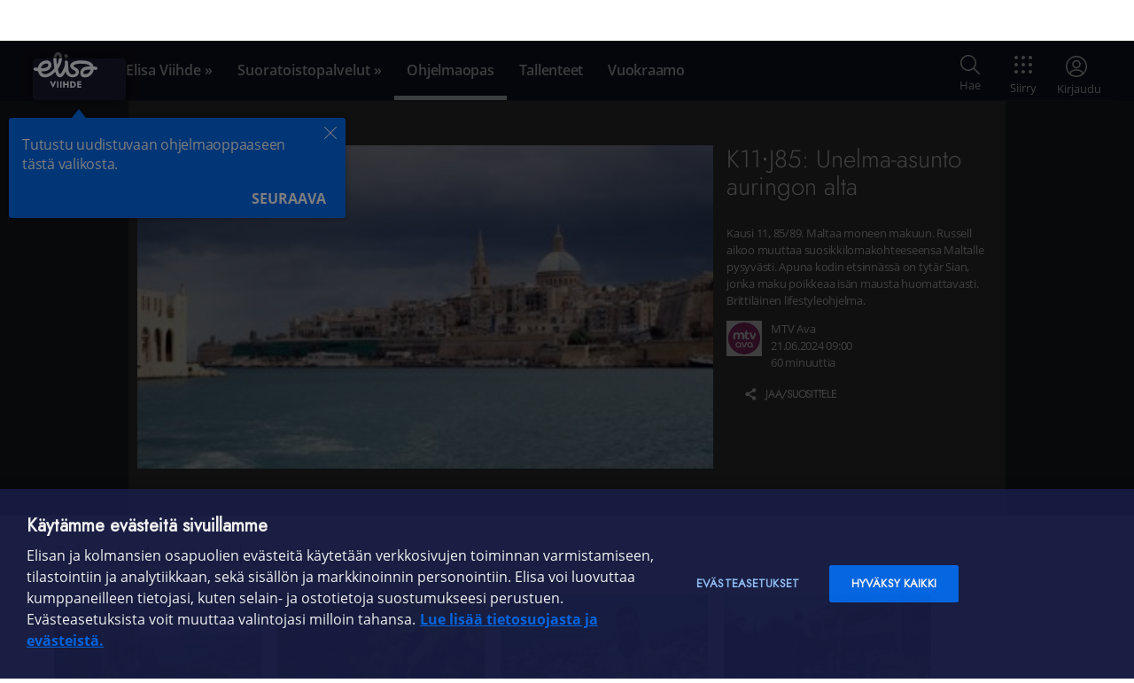

--- FILE ---
content_type: text/html;charset=UTF-8
request_url: https://elisaviihde.fi/ohjelmaopas/ohjelma/41362551
body_size: 20585
content:
<!DOCTYPE html>
<html class="global-navigation-fill-container navi-scroll elisa__rwd--wide " lang="fi">
<head>
    <!-- OneTrust Cookies Consent Notice start for elisaviihde.fi -->
    <script src="https://cdn.cookielaw.org/scripttemplates/otSDKStub.js" data-document-language="true"
      type="text/javascript" charset="UTF-8" data-domain-script="1000723d-081f-4075-9830-a4b319e44900-test"></script>
    <script type="text/javascript">
      function OptanonWrapper() { }
    </script>
    <!-- OneTrust Cookies Consent Notice end for elisaviihde.fi -->

    <meta charset="utf-8" />
    <meta name="viewport" content="width=device-width">
    <meta name="referrer" content="origin">
    <title>Unelma-asunto auringon alta - Elisa Viihde</title>
    <link type="text/css" rel="stylesheet" href="//static.elisa.fi/components/pattern-library/6.5.0/release/css/elisa-styleguide-min.css" />
    <link type="text/css" rel="stylesheet" href="/css/main.bce5ef081e6c9bc2748c.css" />
    <link rel="icon" type="image/png" sizes="32x32" href="/favicon-32x32.png" />
    <link rel="icon" type="image/png" sizes="16x16" href="/favicon-16x16.png" />
    <link rel="icon" href="/icon.svg" type="image/svg+xml" />
    <link rel="apple-touch-icon" href="/apple-touch-icon.png"/>
    
    
    <meta name="description"  content="Kausi 11, 85/89. Maltaa moneen makuun. Russell aikoo muuttaa suosikkilomakohteeseensa Maltalle pysyvästi. Apuna kodin etsinnässä on tytär Sian, jonka maku poikkeaa isän mausta huomattavasti. Brittiläinen lifestyleohjelma." /><meta  property="og:title" content="Unelma-asunto auringon alta" /><meta  property="og:description" content="Kausi 11, 85/89. Maltaa moneen makuun. Russell aikoo muuttaa suosikkilomakohteeseensa Maltalle pysyvästi. Apuna kodin etsinnässä on tytär Sian, jonka maku poikkeaa isän mausta huomattavasti. Brittiläinen lifestyleohjelma." /><meta  property="og:url" content="https://elisaviihde.fi/ohjelmaopas/ohjelma/41362551" /><meta  property="og:site_name" content="Elisa Viihde" /><meta  property="og:locale" content="fi_FI" /><meta  property="og:type" content="website" /><meta  property="og:image" content="http://images.elisaviihde.fi/logos/210x210/ava.png" /><meta  property="twitter:card" content="summary" /><meta  property="twitter:url" content="https://elisaviihde.fi/ohjelmaopas/ohjelma/41362551" /><meta  property="twitter:title" content="Unelma-asunto auringon alta" /><meta  property="twitter:image" content="http://images.elisaviihde.fi/logos/210x210/ava.png" /><meta  property="twitter:description" content="Kausi 11, 85/89. Maltaa moneen makuun. Russell aikoo muuttaa suosikkilomakohteeseensa Maltalle pysyvästi. Apuna kodin etsinnässä on tytär Sian, jonka maku poikkeaa isän mausta huomattavasti. Brittiläinen lifestyleohjelma." /><meta name="apple-itunes-app"  content="app-id&#61;488047195" /><meta name="msApplication-ID"  content="ElisaOyj.ElisaViihde" /><meta name="msApplication-PackageFamilyName"  content="ElisaOyj.ElisaViihde_sq56a3pwxqkgg" />
    <meta name="format-detection" content="telephone=no" />
    <meta name="google" content="notranslate" />
    <meta name="google-site-verification" content="ndcYq6V8AOGvGpbq969WJWDdSPR_lXH7yvFWmh91AbA" />
    <meta name="msapplication-config" content="none" />
</head>
<body class="ohjelma " data-timestamp="1769798152954" data-services="" data-credentialsId="" data-cookiePermission="" data-section="ohjelma">
    <div id="sidebar-toggle-button" class="toggle-sidebar ea-center-block">
        <span></span>
    </div>
    <script type="text/javascript" src="/js/0.02ada3cc5e286f6c3620.bundle.js"></script>
    <div class="wrapper">
        <div class="background-container">
            <div
    style="display: none"
    class="login-header"
    data-username=""
    data-original-username=""
    data-email=""
    data-marketing-consent=""
    data-email-is-for-billing=""
    data-bearer=""
    data-elisa-id-account-id=""
    data-eclist=""
>
    <span class="title login-header-username"></span>
</div>

            <div id="viihde-top-navigation-placeholder">
    <noscript>
        <ul>
            <li><a href="/">Etusivu</a></li>
            <li><a href="/ohjelmaopas/">Ohjelmaopas</a></li>
            <li><a href="/tallenteet/">Tallenteet</a></li>
            <li><a href="/vuokraamo/">Vuokraamo</a></li>
            <li><a href="/aitio/">Aitio</a></li>
            <li><a href="/ohjelmakirjastot/">Ohjelmakirjastot</a></li>
            <li><a href="/sport/">Sport</a></li>
            <li><a href="/maksukanavat/">Maksukanavat</a></li>
        </ul>
    </noscript>
</div>
<script>
    window.navigationConfiguration = {"userAccountApi":"https://viihde-user-account-api-prod.csf.elisa.fi","userPrefsApi":"https://viihde-user-prefs-api-prod.csf.elisa.fi","viewApi":"https://viihde-view-api-prod.csf.elisa.fi","watchableApi":"https://viihde-watchable-api-prod.csf.elisa.fi","entitlementApi":"https://viihde-drm-entitlement-api-prod.csf.elisa.fi","elysiumApi":"https://viihde-auth-elysium-prod.csf.elisa.fi/v1","configApi":"/api/configuration","registrationApi":"/rekisteroidy/api","margeApi":"/api/marge","epgApi":"/ohjelmaopas/api","restEpgApi":"https://viihde-epg-api-prod.csf.elisa.fi/epg","recordingsApi":"/tallenteet/api/recordings","userSessionApi":"/api/user","searchApi":"/haku/api/query","ssoApi":"/api/sso","suggestUsernameApi":"/api/suggestusername","elisaIdHost":"https://id.elisa.fi","elisaIdClientId":"viihde_online","env":"production","sentryDsn":"https://254bf5f45052463c81dd74c16aa6851d@pytty.dc2-dev.elisa.fi/25","oneSignalAppId":"c16f511d-d5a7-4f1f-8586-7dc91a66ecd2","muxEnvironmentKey":"mfrb69uqqauhc0akg6v1knn5i","elysium.base.url":"https://viihde-auth-elysium-prod.csf.elisa.fi","elysium.ssn.api.key":"grk+3asf-444qf432r2"};
    window.translations = {"movies-match-title":"Hakusana löytyy elokuvan nimestä","paytv.order.terms":"Olen lukenut ja hyväksyn ehdot","header.frontPage.aria.label":"Etusivulle","valid_until_plural":"Katsomisaikaa {date}.{month}. klo {time}","footer.link.instructions":"Ohjeet ja vinkit","header.login.forgot.success.heading":"Ohjeet lähetetty!","weekdays.all":"ma,ti,ke,to,pe,la,su","specific_movies":"elokuvat","recordings.duplicates.disclaimer":"Tässä ovat löytämämme tallenteet, joissa näyttäisi olevan päällekkäisiä versioita. Poistetut tallenteet siirtyvät roskakoriin, josta voit 30 päivän sisällä palauttaa niitä vielä takaisin tallennekansioon.","search.category.all":"Kaikki","header.globalLogout.globalLogoutCodeInputLabel":"Haluatko varmasti kirjautua ulos kaikista Elisa Viihteen laitteista (elisaviihde.fi, puhelinsovellus, smart-tv, chromecast)? Voi mennä tunteja ennen kuin kaikista laitteista on kirjauduttu ulos.","shows_zero":"Ei yhtään sarjaa","header.search.upcomingPrograms":"TV-ohjelmat","session-cookie-warning":"Selaimesi ei hyväksy evästeitä. Osa palvelun toiminnallisuuksista saattaa toimia huonosti tai ei ollenkaan. <a href='http:\/\/asiakastuki.elisa.fi\/ohje\/496\/' data-ajax='false' target='_blank'>Lisätietoa evästeiden käytöstä<\/a>.","header.login.mobile.notSupportedError":"Päätelaitteesi ei tue Mobiilivarmennetta. Jos sinulla on Elisa Viihde -tunnukset, voit kirjautua niillä valitsemalla kirjatumistavaksi \"Tunnuksilla\".","mobile_login_event_id":"Saat kohta puhelimeesi tunnistuspyynnön tapahtumatunnisteella: <strong>{eventId}<\/strong>.","outdated-ie-browser-notification-text":"Elisa Viihde -palvelua ei voi käyttää tällä selaimella. Sivusto toimii parhaiten mm. Google Chrome ja Mozilla Firefox -selaimilla.","search-invalid-query":"Virheellinen hakulauseke!","header.login.headingMobile":"Kirjaudu Mobiilivarmenteella","paytv.order.login.title":"Kirjaudu sisään","recordings.toolbar.folder.total_count":"tallennetta","paytv.product.purchased.expiring.channel":"kanava","footer.link.privacyPolicy":"Tietosuoja","header.login.helpText":"Elisa Viihde -tunnuksella tai Elisa Tunnuksella.","paytv.order.thanks.activate.title":"Kanavien aktivointi","specific_shows":"sarjat","any-match-cast":"Hakusana löytyy näyttelijöistä","recordings.sort.title":"Ohjelma","tabmenu.recordings.browse":"Selaa tallenteita","recordings.filter.watched":"Katsotut","header.campaignCode.redeemCampaignCodeInputLabel":"Lisää uusi etukoodi tilillesi:","header.profile.elisaIdInformationLinkLabel":"Elisa Tunnustasi","header.login.mobile.error":"Virhe mobiilivarmentamisessa.","aside-section-close":"Sulje näkymä","header.search.rentals":"Vuokraa ja osta","time.minutes":"minuuttia","time.minute":"minuutti","search.category.evv":"Viaplay","order-viihde-info":"Jos haluat katsoa ja tallentaa ohjelmia, tilata ohjelmakirjastoja ja maksukanavia sekä vuokrata elokuvia","viihde":"online","registration-info":"Jos haluat vuokrata elokuvia sekä tilata ohjelmakirjastoja netissä ja mobiilissa","recordings.toolbar.folder.edit_name.cancel":"Peruuta","restore-recordings-count_plural":"Ja {count} muuta tallennetta...","footer.link.regulatorsUrl":"\/saantelyviranomaiset","paytv.order.channels.extra_closed":"Aiemmin suljetut ekstrakanavat","paytv.order.thanks.activate.netgem":"Käy Elisa Viihde -valikossa, jotta salausavaimet päivittyvät ja tilaamasi uudet kanavat alkavat näkyä.","recordings.actions.edit":"Muokkaa","search.no-results.sport":"Ei urheilua","any_plural":"elokuvaa tai sarjaa","paytv.marketing.link.read_more":"Lue lisää Elisa Viihteestä","ohjelmaopas.legend.ready":"Valmis tallenne","header.login.validationPassword":"Anna salasana","time.months":"kuukautta","header.profile.elisaIdInformation":"Olet rekisteröinyt Elisa Tunnuksen {elisaIdAccountId}.{linebreak}{linebreak}Voit käyttää {elisaIdLink} Elisa Viihteen lisäksi myös OmaElisassa ja Elisan verkkokaupassa.","paytv_select_more_channels":"Et ole valinnut riittävästi pakettiin kuuluvia valinnaisia kanavia","search.no-results.katsomo":"Ei osumia","header.settings.label":"Asetukset","header.profile.marketingConsents":"Markkinointiluvat","recordings.matchrule.no_hits":"Ei osumia","recordings.select.none":"Ei mitään","paytv.unsubscribe.title":"Lopeta tilaus","own_channels_error":"Omat kanavat","recordings.filter.unwatched":"Katsomattomat","recordings.row.unwatched":"Katsomaton tallenne","header.login.loginOptionPassword":"Tunnuksilla","header.search.aria.label":"Haku","days":"{days} päivän","evv.simple-modal.button.cancel":"Peruuta","recordings.continue.title":"Jatka katsomista","paytv.unsubscribe.info":"Mikäli haluat perua vain osan tilauksistasi, ole yhteydessä asiakaspalveluumme numerossa 01019 0261 (mpm\/pvm) ma-pe 8-19, la 10-16.30.","header.search.payTv":"Maksukanavat ja suoratoistopalvelut","footer.copyright":"Tekijänoikeudet © 2021 Elisa Oyj","header.login.error.unauthorized":"Tunnus tai salasana on väärä.","search.category.katsomo":"MTV Katsomo","weekdays.sunday":"Sunnuntai","recordings.row.ready":"Tallennettu","header.search.others":"Muut","onboarding.next":"Seuraava","ios-device-suggest-app":"<a href=\"https:\/\/itunes.apple.com\/fi\/app\/elisa-viihde-suomen-suosituin-viihdepalvelu\/id488047195?l=fi&mt=8\">Lataa Elisa Viihde -sovellus sovelluskaupastasi<\/a>","search-server-error":"Haku ei ole käytössä juuri nyt, korjaamme vikaa.","paytv.product.purchased.discounted_until":"asti","recordings.toggle.show_descriptions":"Näytä kuvaukset","recordings.sort.time":"Aika","recordings.rules.wildcard.title":"Jatkuva tallennus","header.notifications.cookieConsent.stronglyIdentifiedInfoLink":"OmaElisassa","paytv.order.button.confirm":"Vahvista tilaus","recordings.rules.error":"Virhe","header.login.forgotPassword":"Salasana tai tunnus hukassa?","paytv.order.thanks.unsubscribe.title":"Irtisanominen","header.search.noResults":"Ei hakutuloksia","paytv.unsubscribe.description_1":"Mikäli lopetat tilauksesi, on kanavapaketin\/ohjelmakirjaston sisältö katsottavissa normaalisti","paytv.unsubscribe.description_2":"klo 23:59 saakka. Saat tilattua kanavapaketin\/ohjelmakirjaston halutessasi uudestaan sulkeutumisen jälkeen.","paytv.order.channels.delete":"Poistettavat kanavat","program-ended":"Ohjelma on jo päättynyt.","header.globalLogout.failure":"Uloskirjautuminen kaikista laitteista epäonnistui","header.login.heading":"Kirjaudu sisään","rating-sex":"Sisältää seksiä","ohjelmaopas.legend.wildcard":"Jatkuva tallennus","recordings.sort.time_left":"Katsottavissa","recordings.quota.order_more":"Tilaa lisätallennustilaa","header.search.hbo":"Max","ohjelmaopas.modal.no-viihde.order":"Tutustu ja tilaa","ohjelmaopas.dayName.1":"Maanantaina","onboarding.close":"Sulje","ohjelmaopas.dayName.5":"Perjantaina","ohjelmaopas.dayName.4":"Torstaina","ohjelmaopas.dayName.3":"Keskiviikkona","header.elisaKirja":"Elisa Kirja","recordings.marketing.legend":"Elisa Viihde -palvelulla voit tallentaa tv-ohjelmia helposti ja katsoa juuri silloin, kun sinulle parhaiten sopii.","ohjelmaopas.dayName.2":"Tiistaina","paytv.order.title":"Tilaa ohjelmakirjasto","header.login.forgot.backToLogin":"Palaa kirjautumiseen","header.profile.noEntertainmentCredentials":"Ei Elisa Viihde -tunnuksia.","recordings.rules.edit.title":"Muokkaa sääntöä","rating-12":"Sallittu yli 12-vuotiaille","rating-16":"Sallittu yli 16-vuotiaille","rating-18":"Vain aikuisille","time.day":"päivä","paytv.product.aitio.name":"Elisa Viihde Aitio","paytv.product.discount":"Etu","recordings.quota.percentage_used":"käytetty","header.search.showAllResults":"Näytä kaikki hakutulokset","shows_plural":"sarjaa","ohjelmaopas.dayName.7":"Sunnuntaina","weekdays.tuesday":"Tiistai","ohjelmaopas.dayName.6":"Lauantaina","paytv.product.order.more_info":"Tutustu","onboarding.last":"Selvä","duplicate-wildcard":"Tallennesääntö on jo olemassa toiseen kansioon.","header.login.noAccountYet":"Ei vielä tunnuksia?","recordings.sidebar.upcoming":"Tulevat","header.login.password":"Salasana","username-invalid-characters":"\"{characters}\" eivät ole sallittuja käyttäjänimessä","search.no-results.other":"Ei osumia","newsletter":"Viikkokirje","ohjelmaopas.adjust":"Muokkaa","any_all":"Kaikki elokuvat ja sarjat","recordings.toggle.show_all":"Näytä kaikki","wildcard_matches_andmore":"Lisäksi {count} muuta ohjelmaa","header.profile.entertainmentCredentialsSelection.submit":"Käytä tunnusta","paytv-minimum-order-period":"{value}kk minimitilausjakso","time.years":"vuotta","recordings.rules.delete":"Poista sääntö","paytv.title.purchased":"Omat kanavapaketit","valid_until_zero":"Katsomisaikaa klo {time}","rating-violent":"Sisältää väkivaltaa","footer.link.community":"Omayhteisö","recordings.actions.delete":"Poista valitut","recordings.select.unwatched":"Katsomattomat","search.no-results.evv":"Ei osumia","ohjelmaopas.ready":"Valmis","invalid-activation-code":"<strong>Virheellinen etukoodi<\/strong><br \/>Ole hyvä ja tarkista etukoodi","any-match-title":"Hakusana löytyy elokuvan tai sarjan nimestä","header.notifications.cookieConsent.yes":"Kyllä","header.notifications.cookieDisclaimer.description":"Käytämme evästeitä käyttökokemuksen parantamiseksi sekä sisällön ja mainonnan kohdentamiseen. {link}","header.login.validationPhoneNumber":"Syötä puhelinnumero","recordings.sidebar.trashcan":"Roskakori","wildcard_matches_zero":"Lähipäiviltä ei löytynyt tallennettavia ohjelmia","paytv.product.purchased.button.unsubscribe":"Lopeta tilaus","mobile-login-format-error":"Tarkista puhelinnumeron muoto. Sallitut muodot esim. 0501234 tai +358501234567.","paytv.order.thanks.editing.info":"Elisa S-, M-, L- ja HD -kanavapaketteihin kuuluvien valinnaisten kanavien tilaaminen sekä maksullisten extrakanavien vaihtaminen on mahdollista kuukausittain tilausjakson aikana.","paytv.order.thanks.activate.pace":"Käy Elisa Viihde -kaukosäätimen sinisellä tähti-näppäimellä televisiosi Elisa Viihde -valikossa, jotta salausavaimet päivittyvät ja tilaamasi uudet kanavat alkavat näkyä.","paytv.product.purchased.expiring.date":"poistuu tämän kanavapaketin kanavista","header.search.editRecording":"Muokkaa tallennusta","vuokraa":"Vuokraa alk. {price}€ \/ {rentalPeriod}","header.login.orderViihde":"Tilaa Elisa Viihde","paytv-fixed-term-period":"{months}kk ajan","ohjelmaopas.record.watch":"Katso tallenne","header.login.mobile.invalidMobileNumberError":"Tarkista että puhelinnumero on kirjoitettu oikein.","paytv.unsubscribe.button.cancel":"Peruuta","paytv.product.purchased.expiring.fyi":"Tiedoksesi","paytv.unsubscribe.done":"Tilauksesi on suljettu","rating-S":"Sallittu kaikenikäisille","evv.simple-modal.body-text":"Valitsemasi sisältö on katsottavissa Elisa Viihde Viaplayn sivulla osoitteessa viaplay.fi","paytv.order.disclaimer":"Kuvaohjelmalain mukaan 1.1.2012 jälkeen ei maksukanavien ohjelmia tai ohjelmakirjastojen sisältöjä tarkasteta enää viranomaisten taholta. Eri kanavilla tarjottava ohjelmisto voi sisältää lapsen kehitykselle haitallisia kuvaohjelmia, eikä ohjelmistoon sisältyviä ohjelmia ole luokiteltu ja merkitty tämän lain mukaisesti.","recordings.popular.all":"Kaikki","share":"JAA\/SUOSITTELE","mobile_login_error":"Virhe mobiilivarmentamisessa, yritä myöhemmin uudelleen.","recordings.actions.folder.menu":"Toiminnot...","paytv.product.purchased.editable":"Voit muokata valinnaisia kanavia","ohjelmaopas.record.remove":"Poista tallennus","password-strength-1":"Heikko","credit_card_payment_error_undefined":"Tuntematon virhe. Ole hyvä ja kokeile toista maksutapaa.","shows_all":"Kaikki sarjat","mobile-login-error-bubble":"<strong>Kirjautuminen epäonnistui<\/strong><br \/>Ole hyvä ja tarkista puhelinnumero ja\/tai häirinnänestokoodi","recordings.marketing.title":"Tallenna lempiohjelmiasi missä ja milloin vain","rating-7":"Sallittu yli 7-vuotiaille","ohjelmaopas.legend.popular":"Suosittu","password-strength-2":"Keskiverto","password-strength-3":"Vahva","show-all":"Näytä kaikki","search.title.partial":"Tulokset haulle","header.login.mobile.cancelAuthenticationButton":"Keskeytä tunnistautuminen","tabmenu.recordings.manage":"Hallitse tallenteita","specific_any":"elokuvat ja sarjat","header.profile.myElisa":"OmaElisa","categories_plural":"kategorioista","header.search.latestSearches":"Viimeaikaiset haut","mobile_login_number_without_mobile_id":"Liittymälläsi ei ole otettu käyttöön Mobiilivarmennetta. <br><br><span class=\"info\">Jos sinulla on Elisa Viihde -tunnukset, voit kirjautua niillä valitsemalla kirjatumistavaksi Käyttäjätunnuksella.<\/span> <br><br><a href=\"http:\/\/elisa.fi\/varmenne\/\">Voit rekisteröidä mobiilivarmenteen tästä linkistä.<\/a>","valid_until":"Katsomisaikaa huomiseen klo {time}","recordings.matchrule.hits":"osumaa","own_channels_min3_visible":"Kanavaa ei voi poistaa näkyvistä, vähimmäismäärä näkyvillä kanavilla on 3.","search.category.sport":"Elisa Viihde Sport","recordings.select.watched":"Katsotut","paytv_login_to_order":"Kirjaudu sisään, jotta voit tilata maksukanavia ja ohjelmakirjastoja.","wildcard_matches_plural":"Lähipäiviltä löytyy {count} tallennettavaa ohjelmaa","recordings.popular.programs":"Tallennetuimmat ohjelmat","header.login.mobile.spamPrevention":"Häirinnänestokoodi","recordings.select.duplicates":"Vanhimmat versiot","recordings.sidebar.folders":"Kansiot","ohjelmaopas.show.past.programs":"Näytä menneet","recordings.marketing.link.order":"Tilaa Elisa Viihde","paytv.product.custom_channels.editable.items":"valinnaista kanavaa","header.login.loginButton":"Kirjaudu","evv.simple-modal.button.confirm":"Siirry","header.login.mobile.notEnabledError":"Liittymälläsi ei ole otettu käyttöön Mobiilivarmennetta. Jos sinulla on Elisa Viihde -tunnukset, voit kirjautua niillä valitsemalla kirjatumistavaksi \"Tunnuksilla\".","header.notifications.disabledStorageNotificationLink":"Lisätietoa evästeiden käytöstä.","ohjelmaopas.program.remaining-time":"Katsottavissa","paytv.product.purchased.button.edit":"Muokkaa pakettia","recordings.actions.move":"Siirrä kansioon","weekdays.friday":"Perjantai","search.category.other":"Muut","recordings.error.no_content":"Sisältöä ei löytynyt","header.campaignCode.invalidCode":"Virheellinen etukoodi","search.category.rentals":"Vuokraamo","recordings.folders.create_new_folder":"Luo uusi tallennekansio","paytv.order.thanks.back":"Palaa kanavapaketteihin","username-taken":"Käyttäjätunnus on jo käytössä","search.no-results.max":"Ei elokuvia tai sarjoja","rating-anguish":"Voi aiheuttaa ahdistusta","header.links.aria.label":"Päävalikko","time.days":"päivää","recordings-count":"{recordingsCount} tallennetta ({newRecordingsCount} katsomatonta)","header.notifications.cookieDisclaimer.linkLabel":"Lue lisää","search.no-results.recordings":"Ei löytynyt yhtään tallennetta","paytv.marketing.title":"Katsottava ei lopu","session-expired":"Istuntosi on päättynyt. Ole hyvä ja kirjaudu sisään.","time.year":"vuosi","credit_card_payment_error_SYSTEM_ERROR":"Maksu epäonnistui järjestelmävirheen takia eikä korttia ole veloitettu. Ole hyvä ja kokeile myöhemmin uudelleen.","search.no-results.upcoming-programs":"Ei tulevia ohjelmia","credit_card_payment_error_INSUFFICIENT_FUNDS":"Maksukortilla ei ole riittävästi katetta. Ole hyvä ja kokeile toista maksutapaa.","search.category.max":"HBO Max","paytv.order.thanks.unsubscribe.info_1":"Kanavapakettien minimitilausaika on 1 kuukausi. Minimitilausajan jälkeen voit irtisanoa toistaiseksi voimassa olevan sopimuksen ilman irtisanomisaikaa. Mikäli tilaus irtisanotaan kesken sitovan tilausjakson (määräaikainen tilaus), on asiakas sopimusehtojen mukaan velvollinen maksamaan tilatuista kanavapaketeista tilausjakson loppuun asti.","paytv.order.thanks.unsubscribe.info_2":"Kanavapakettien irtisanomisen voit tehdä elisaviihde.fi -sivustolla kohdassa Maksukanavat tai Elisan asiakaspalvelun kautta","paytv.order.total":"Yhteensä","header.login.forgot.heading":"Salasana tai käyttäjätunnus hukassa?","broadcast_start":"Lähetys alkaa {time} kuluttua tähän ikkunaan.","recordings.sidebar.continue_watching":"Jatka katsomista","header.login.mobile.registerMobileIdLink":"Voit rekisteröidä mobiilivarmenteen tästä linkistä.","header.notifications.cookieConsent.no":"Ei","header.globalLogout.globalLogoutCodeButtonLabel":"Kirjaudu ulos","ohjelmaopas.my.channels":"Omat kanavat","paytv.product.purchased.validity":"Voimassaoloaika","weekdays.monday":"Maanantai","paytv.devices.info":"Vinkki: Digiboksin mac-numeron löydät laitteen pohjasta.","header.search.noHitsInCategories":"Ei osumia:","paytv.title":"Kanavapaketit ja suoratoistopalvelut","ohjelmaopas.tomorrow":"Huomenna","paytv.product.order.purchasable":"ja tilaa","recordings.marketing.link.order.online":"Tilaa Elisa Viihde -sovellus","header.login.mobile.forgotAccessCode":"Tunnusluku hukassa?","any":"elokuva tai sarja","any-match-both":"Hakusana löytyy sekä elokuvan tai sarjan nimestä että näyttelijöistä","weekdays.title":"Viikonpäivät","tabmenu.recordings.manage.tooltip":"Aseta, järjestä, peruuta tai poista tallenteita tästä valikosta.","header.registration":"Luo Elisa Viihde -tunnukset","paytv.product.edit.confirm":"Vahvista","header.login.forgot.button":"Lähetä ohjeet","paytv.order.price_update":"Muutos kuukausihintaan","header.profile.redeemCampaignCode":"Etukoodit","username-minimum-length":"Käyttäjätunnuksen tulee olla vähintään 3 merkkiä","paytv.unsubscribe.button.confirm":"Vahvista lopetus","paytv.order.terms.link_1":"Elisa Viihde -sovelluksen palvelukuvaus ja sopimusehdot","elisa_suosittelee":"Elisan suosittelemat","paytv.product.purchased.bundle":"Kanavapaketti","shows-match-title":"Hakusana löytyy sarjan nimestä","paytv.order.terms.link_2":"Elisa Viihde -palvelun maksullisten sisältöjen sopimusehdot","header.notifications.cookieDisclaimer.okButtonlabel":"Selvä","header.login.forgot.description":"Anna käyttäjätunnus tai sähköpostiosoite, niin lähetämme sinulle salasanan vaihtolinkin.","quota-full":"Tallennetilasi on täynnä, poista tallenteita ja yritä uudestaan.","search.no-results.ruutuplus":"Ei osumia","recordings.toolbar.folder.unwatched_count":"katsomatonta","header.profile.entertainmentCredentialsSelection.heading":"Valitse Elisa Viihde -tunnuksesi","header.profile.logout.label":"Kirjaudu ulos","footer.link.maps":"Häiriökartat","no-connection":"Häiriö verkkoyhteydessä. Ole hyvä ja yritä hetken päästä uudelleen.","header.notifications.appStoreDownload":"Lataa Elisa Viihde -sovellus sovelluskaupastasi","restore-recordings-count":"Ja yksi muu tallenne...","credit_card_payment_error_GENERAL_ERROR":"Ole hyvä ja kokeile toista maksutapaa.","ohjelmaopas.record.ready":"Tallennus on valmis.","paytv.product.edit.cancel":"Peruuta","paytv.order.channels.custom":"Valinnaiset kanavat","header.search.placeHolder.label":"Hae tästä","any_zero":"Ei yhtään elokuvaa tai sarjaa","recordings.marketing.description":"Voit tallentaa ohjelmia kaikilta maksuttomilta kanavilta yhtä aikaa ja katsoa tallenteita missä ja milloin vain kaikilla laitteillasi. Tallentaminen ei vaikuta kanavien katseluun, voit tallentaa sekä katsoa kanavia samanaikaisesti.","add-recording-failed":"<strong>Tallentaminen epäonnistui<\/strong>","password-strength":"Salasanan vahvuus: <strong>{strength}<\/strong>","header.login.orText":"Tai tunnistaudu","recordings.actions.folder.protect":"Kansion suojaus","header.cancel":"Keskeytä","paytv_error_msg":"Tilauksen käsittely epäonnistui! Yritä myöhemmin uudelleen.","paytv.order.confirm.info":"Vahvistamisen jälkeen tilauksesi veloitetaan kuukausilaskulla. Mikäli olet valinnut määräaikaisen sopimuksen, jatkuu sopimus määräaikaisen sopimuskauden jälkeen toistaiseksi voimassa olevana hinnaston mukaisella hinnalla. Ohjelmakirjastojen ja kanavapakettien minimitilausaika on 1 kuukausi. Minimitilausajan jälkeen voit irtisanoa toistaiseksi voimassa olevan sopimuksen heti ilman irtisanomisaikaa.","footer.link.regulators":"Sääntelyviranomaiset","recordings.expiring.unwatched_count":"katsomatonta","recordings.toolbar.rules.title":"Tähän kansioon tallentuvat","paytv.product.aitio_sovellus.description":"Elisa Viihde -sovelluksella katselet ja tallennat kätevästi tv-ohjelmia missä ja milloin haluat: puhelimella, tabletilla ja tietokoneella tai tv:stä Chromecastin tai AirPlayn avulla. Sovelluksen Android-versiolla voit myös vuokrata elokuvia sekä katsella Aition sarjoja ja elokuvia. Aitio-ohjelmakirjastosta löydät Elisa Viihteen alkuperäissarjojen lisäksi eniten kotimaisia elokuvia, ulkomaisia suosikkileffoja sekä tv-sarjoja ja lastenohjelmia.","ohjelmaopas.program.future-episodes":"Tulevat jaksot tai lähetysajat","search.category.upcoming-programs":"Tulevat ohjelmat","header.profile.aria.label":"Profiili","paytv.product.channels":"Kanavat","paytv.product.aitio.description":"Elisa Viihteen oma Aitio-ohjelmakirjasto sisältää eniten kotimaisia elokuvia, ulkomaisia suosikkielokuvia sekä runsaasti laadukkaita TV-sarjoja ja lastenohjelmia. Aition sisältöä päivitetään säännöllisesti. Voit katsoa Aitiota Elisa Viihde -sovelluksen kautta puhelimella, tabletilla, tietokoneella ja televisiosta Elisa Viihteen digiboksin kautta. Saat siis suurkattauksen viihdettä missä ja milloin haluatkin.","header.login.needHelp":"Ohjeita ja apua käyttöön","evv.simple-modal.title":"Katsottavissa viaplay.fi:ssä","ohjelmaopas.record.wildcard":"Tallenna jatkuvasti","weekdays.saturday":"Lauantai","paytv-normal-price":"(Norm. {price} {paymentType})","watch_short":"Katso","paytv.order.login.info":"Sinun täytyy olla sisäänkirjautunut tilataksesi palveluita.","recordings.sidebar.rules":"Tallennussäännöt","registration_verify_account":"Tunnistaudu pankkitunnuksilla tai mobiilivarmenteella, jotta voimme varmentaa henkilöllisyytesi sekä tehdä laskutussopimuksen.","watch":"Katso elokuva","recordings.sort.channel":"Kanava","ohjelmaopas.record.not-ready":"Tallennus ei ole valmistunut vielä.","shows-match-cast":"Hakusana löytyy näyttelijöistä","paytv.order.button.cancel":"Peruuta","ohjelmaopas.record.folder":"Tallennekansio","movies_zero":"Ei yhtään elokuvaa","shows-match-both":"Hakusana löytyy sekä sarjan nimestä että näyttelijöistä","paytv.product.item_count":"kpl","header.login.forgot.success.description":"Odota sähköpostia, ja seuraa siinä olevia ohjeita. Jos postia ei kuulu, tarkista roskapostit.","paytv.order.channels.additional":"Lisättävät kanavat","recordings.folders.button_label.create_new_folder":"Luo uusi kansio","paytv.product.custom_channels.editable.choose":"Valitse","username-taken-suggestion":"Käyttäjätunnus on jo käytössä, {suggestedUsername} on vapaana","ohjelmaopas.restore.order":"Palauta oletusjärjestys","header.search.sport":"Sport","recordings.quota.hours_left":"Levytilaa jäljellä","paytv.product.purchased.button.show":"Näytä sisältö","recordings.sidebar.remove_duplicates":"Poista päällekkäiset","ohjelmaopas.program.recorded-episodes.none":"Ei tallennettuja jaksoja","movies_all":"Kaikki elokuvat","header.login.username":"Sähköpostiosoite tai tunnus","ohjelmaopas.modal.no-viihde.description":"Elisa Viihde -palvelulla voit tallentaa tv-ohjelmia kaikilta maksuttomilta kanavilta vaikka yhtä aikaa, ja katsoa tallenteita missä ja milloin vain kaikilla laitteillasi. Tallentaminen ei vaikuta kanavien katseluun, voit tallentaa ja katsoa kanavia samanaikaisesti.","header.profile.couponsHeading":"Aktiiviset etukoodit","paytv.marketing.link.order":"Tilaa Elisa Viihde","search.not-logged-in":"Kirjaudu sisään hakeaksesi tallenteista.","recordings.matchrule.not_active":"Ei aktiivinen","recordings.actions.folder.delete":"Poista kansio","header.login.cancelLoginButton":"Peruuta","paytv.product.purchased.bundle_extra":"Ekstrakanavat","paytv.marketing.description":"Elisa Viihteeseen sisältyy lähes 40 maksutonta kanavaa. Kanavamäärää voit lisätä maksullisilla kanavapaketeilla jopa yli 160 kanavaan, joista lähes 50 on huipputarkkoja teräväpiirtokanavia.","paytv.product.extra_channels":"Ekstrakanavat","poistumassa":"poistumassa olevat","header.search.createRecording":"Tallenna","ohjelmaopas.program.recorded-episodes":"Tallennetut jaksot","wildcard_matches":"Lähipäiviltä löytyy {count} tallennettava ohjelma","header.login.mobile.orText":"Tai kirjaudu","server-error":"Palvelussa tapahtui virhe. Ole hyvä ja yritä hetken päästä uudelleen.","header.profile.myOrders":"Tilauksesi","ohjelmaopas.program.future-episodes.none":"Ei tulevia jaksoja","own_channels_duplicate":"Ei voi lisätä. Kanava on jo listalla.","paytv.product.custom_channels.not_editable":"Voit vaihtaa valinnaisia kanavia jälleen","recordings.popular.series":"TV-sarjat","tabmenu.recordings.browse.tooltip":"Selaa ja katso tallenteitasi tästä valikosta.","search.no-results.paytv":"Ei osumia","header.search.finishedRecordings":"Valmiit tallenteet","paytv.order.pin.link":"Siirry OmaElisaan","paytv.order.summary":"Yhteenveto tilauksestasi","hours":"{hours} tunnin","paytv.order.thanks.editing.title":"Elisa S-, M,- L- ja HD Kanavapakettien muokkaus","header.login.loginOptionMobile":"Mobiilivarmenteella","valid_until_two":"Katsomisaikaa ylihuomiseen klo {time}","paytv.order.confirm.changes":"Vahvista muutokset","recordings.actions.folder.create":"Lisää kansio","credit_card_payment_error_CARD_BLACKLISTED":"Maksukortti on suljettu. Ole hyvä ja ota yhteyttä pankkiisi, josta kortti on myönnetty tai kokeile toista maksutapaa.","android-device-suggest-app":"<a href=\"https:\/\/play.google.com\/store\/apps\/details?id=com.elisa.viihde\">Lataa Elisa Viihde -sovellus sovelluskaupastasi<\/a>","paytv.order.verify.link":"Maksa laskulla","credit_card_payment_try_again":"Yritä uudelleen","footer.link.customerService":"Asiakaspalvelu","ohjelmaopas.basic.channels":"Peruskanavat","ohjelmaopas.program.recorded-episodes.more":"Lisää tallenteita","recordings.sidebar.expiring":"Kohta poistuvat","recordings.filter.all":"Näytä kaikki","recordings.showing.record_count_2":"tallennetta","recordings.showing.record_count_1":"Näytetään","header.login.mobile.eventIdInformation":"Saat kohta puhelimeesi tunnistuspyynnön tapahtumatunnisteella: {eventId}.","ohjelmaopas.record.scrambled":"Salattuja kanavia ei voi toistaa verkossa.","paytv.product.purchased.editable.when":"seuraavan kerran","delete-recordings-count_plural":"Ja {count} muuta tallennetta...","recordings.upcoming.title":"Tulevat tallenteet","paytv.product.per_month":"\/kk","header.login.mobile.cancelFailed":"Keskeyttämisessä tapahtui virhe","movies":"elokuva","time.hour":"tunti","invalid_wildcard_rule":"Virheellinen tallennussääntö!","paytv.product.per_item":"\/kpl","header.login.mobile.spamPreventionCodeNeeded":"Syötä häirinnänestokoodi","recordings.quota.order":"Tilaa","weekdays.wednesday":"Keskiviikko","general-cookie-notification-text":"<span class='cookie-label'>Käytämme evästeitä käyttökokemuksen parantamiseksi sekä sisällön ja mainonnan kohdentamiseen. <a href='https:\/\/elisa.fi\/tietosuoja\/' data-ajax='false' target='_blank'>Lue lisää<\/a><\/span><span class='cookie-buttons'><a href='#' class='close-notification text-close ea-button'>Selvä<\/a>","new-token-sent":"Vahvistusviesti lähetetty uudelleen.","header.search.error":"Haku ei ole juuri nyt käytettävissä.","recordings.expiring.record_count":"tallennetta","header.campaignCode.redeemCampaignCodeButtonLabel":"Lisää","movies_plural":"elokuvaa","recommendationDivider":"Loput elokuvat uutuusjärjestyksessä","recordings.folders.button_label.cancel":"Peruuta","header.notifications.offline":"Internet-yhteytesi on katkennut","header.profile.needHelp":"Tarvitsetko apua?","paytv.order.pin.info":"OmaElisasta voit tarkistaa ja vaihtaa Elisa Viihteen PIN-koodin.","header.login.validationSpamPrevention":"Syötä häirinnänestokoodi","recordings.rules.title":"Tallennussäännöt","rating-adult":"Luokittelematon, vain aikuisille","weekdays.thursday":"Torstai","footer.link.terms":"Sopimusehdot","paytv.unsubscribe.current":"Tällä hetkellä voimassa olevat tilauksesi","recordings.toolbar.folder.edit_name.ok":"Tallenna","header.unexpectedError":"Tapahtui odottamaton virhe","search.no-results.rentals":"Ei elokuvia","ohjelmaopas.drag.channels":"Raahaa kanavat tänne","password-minimum-length":"Vähintään 8 merkkiä","categories":"kategoriasta","ohjelmaopas.legend.record":"Tallennus","header.profile.globalLogout":"Kirjaudu ulos kaikista laitteista","ohjelmaopas.today":"Tänään","paytv.product.chosen":"valittu","recordings.popular":"Tallennetuimmat","recordings.quota.unlimited":"Tallennustila on rajaton","paytv_not_possible_to_order":"Kanavapaketin tilaaminen ei ole mahdollista","no-movies-in-category":"{category}-kategoriassa ei näillä valinnoilla ole elokuvia","recordings.folders.new_folder_name":"Uuden kansion nimi","recordings.toggle.active":"On\/off","search.category.paytv":"Maksukanavat ja suoratoistopalvelut","search.category.ruutuplus":"Ruutu","paytv_error_purchase_overlap":"Kanavapaketin tilaus ei onnistu koska sinulla on voimassaoleva tilaus vastaavasta tuotteesta.","credit_card_payment_error_CARD_EXPIRED":"Maksukortti on umpeutunut. Ole hyvä ja päivitä kortin tiedot tai kokeile toista maksutapaa.","recordings.rules.part.channel":"Kanava","paytv.devices.title":"Valitse laite, jolla haluat katsoa kanavapakettia","paytv_error_title":"Virhe!","paytv.product.custom_channels":"Valinnaiset kanavat","ohjelmaopas.modal.no-viihde.title":"Haluaisitko tallentaa tv-ohjelmia ja katsoa missä ja milloin vain?","header.profile.couponItem":"Etu -{offerValueInPercent} %, voimassa {offerValidTo} asti.","shows":"sarja","recordings.rules.part.wildcard":"Ohjelma","movies-match-both":"Hakusana löytyy sekä elokuvan nimestä että näyttelijöistä","recordings.marketing.link.read_more_and_order":"Tutustu ja tilaa","paytv.order.pin":"Vahvista tilaus PIN-koodilla","recordings.rules.part.folder.default":"Tallennekansio","paytv.order.pin.update":"Vahvista muutos PIN-koodilla","ohjelmaopas.my.channels.instructions":"Siirtämällä kanavia oikealla olevaan laatikkoon näet ne ohjelmaoppaan \"Omat kanavat\" -osiossa. Voit myös poistaa kanavia näkymästä sekä vaihtaa niiden järjestystä.","rating-drugs":"Sisältää päihteidenkäyttöä","recordings.duplicates.amount_1":"Näkyvissä olevista","recordings.row.wildcard":"Jatkuva tallenne","recordings.duplicates.amount_2":"on päällekkäisiä versioita","recordings.row.default_folder_name":"Tallennekansio","recordings.select.all":"Kaikki","minutes":"{minutes} minuutin","delete-recordings-count":"Ja yksi muu tallenne...","paytv.product.bundles":"Ohjelmakirjastot","entitlement":"Muut vuokrattuna olevat elokuvat","header.login.forgot.usernameOrEmail":"Käyttäjätunnus tai email","paytv.order.channels.extra":"Ekstrakanavat","password-invalid-characters":"Sisältää ei sallittuja kirjaimia","header.login.validationUsername":"Syötä käyttäjätunnus","recordings.popular.movies":"Elokuvat","recordings.trashcan.title":"Roskakori","paytv.order.channels.basic":"Peruskanavat","header.notifications.disabledStorageNotification":"Selaimesi ei hyväksy evästeitä. Osa palvelun toiminnallisuuksista saattaa toimia huonosti tai ei ollenkaan. {link}","header.profile.entertainmentCredentialsSelection.description":"Ole hyvä ja valitse tunnus, jolla haluat käyttää Elisa Viihdettä. Voit koska tahansa vaihtaa tunnustasi.","paytv.product.aitio_sovellus.name":"Elisa Viihde -sovellus ja Aitio","paytv-order-done-label":"Palaa kanavapaketteihin","ohjelmaopas.record.folder.title":"Tallenna kansioon:","recordings.rules.create":"Lisää sääntö","paytv.product.purchased.device":"Katsottavissa","login-error-bubble":"<strong>Kirjautuminen epäonnistui<\/strong><br \/>Ole hyvä ja tarkista tunnus ja\/tai salasana","search.more-link.2":"lisää...","recordings.rules.part.folder":"Tallennuskansio","time.hours":"tuntia","recordings.rules.description":"Voit käyttää ohjelman nimen alussa tai lopussa *-merkkiä jokerimerkkinä, jos haluat tallentaa vain ohjelman nimen osalla. Esimerkiksi sääntö eläin* tallentaa kaikki ohjelmat, jotka alkavat sanalla 'eläin', esim. Eläinsairaala ja Eläinten tahdissa.","search.more-link.1":"Ja","movies-match-cast":"Hakusana löytyy näyttelijöistä","paytv.product.extra_channels.choose":"Valitse lisää katsottavaa hintaan","entitlement_plural":"Vuokrattuna myös {count} muuta elokuvaa","recordings.actions.restore":"Palauta valitut","header.profile.switchCredentials":"Vaihda tunnusta","recordings.trashcan.description":"Tämä on roskakorisi. Poistetut tallenteet säilyvät roskakorissa 30 päivää. Roskakorin sisältö ei vaikuta vapaana olevaan tilaan.","tabmenu.aria.label":"Tallenteet valikko","time.month":"kuukausi","search.category.recordings":"Valmiit tallenteet","recordings.actions.save":"Tallenna","paytv.order.thanks.title":"Kiitos tilauksestasi","header.login.phoneNumber":"Puhelinnumero","credit_card_payment_status_check_failed":"Maksu epäonnistui","header.notifications.cookieConsent.stronglyIdentifiedInfo":"Voit milloin tahansa muuttaa valintaasi {link}.","header.login.mobile.spamPreventionCodeWrong":"Väärä häirinnänestokoodi","recordings.rules.wildcard.link":"Toistuvien tallenteiden hallinta","footer.link.switchLanguage":"In English \/ På Svenska","recordings.sort.folder":"Kansio","show-more":"Näytä lisää...","paytv.marketing.legend":"Tilauksen jälkeen kanava on heti katsottavissa – ilman kanavakorttia tai muita lisäosia.","footer.link.elisaFi":"elisa.fi","paytv.product.purchased.is_editable":"Muokattavissa","header.profile.login.label":"Kirjaudu","paytv.order.verify.title":"Tunnistaudu maksaaksesi laskulla","recordings.sort.duration":"Kesto","invalid-pin-code":"<strong>Virheellinen PIN-koodi<\/strong><br \/>Ole hyvä ja tarkista PIN-koodi","recordings.expiring.title":"Kohta poistuvat tallenteet","paytv.product.missing_info":"Et ole vielä tilannut tätä kanavapakettia. Tilaamalla paketin voit katsoa C Moren monipuolista sisältöä myös Elisa Viihteessä isolta ruudulta digiboksin kautta, mobiilissa Elisa Viihde -sovelluksella sekä cmore.fi-verkkosivulla.","recordings.marketing.link.read_more":"Lue lisää Elisa Viihteestä"};
</script>
            <div id="notifications-container"></div>


            <div id="content" class="responsive" data-services="" >
                <div id="spa-root"></div>
                <div class="ohjelmatiedot" data-rule="Unelma-asunto auringon alta">
  <section class="ohjelma-wrapper" itemscope itemtype="http://schema.org/TVEpisode">
  <div class="ohjelma-content watch-page">
    <div class="image-column default">
            <img itemprop="thumbnailUrl" alt="MTV Ava" src="https://webcache.elisaviihde.fi/images/simply/6405103491515080833?w=325" onerror="this.src='/img/tallenteet/no-thumb-bg.png'" />

    </div>
    <div class="program-data">
        <h3 itemprop="name" data-programid="41362551">K11&sdot;J85: Unelma-asunto auringon alta</h3>
        <p itemprop="description">Kausi 11, 85/89. Maltaa moneen makuun. Russell aikoo muuttaa suosikkilomakohteeseensa Maltalle pysyvästi. Apuna kodin etsinnässä on tytär Sian, jonka maku poikkeaa isän mausta huomattavasti. Brittiläinen lifestyleohjelma.</p>
        <div id="broadcast-event" itemprop="publication" itemscope itemtype="http://schema.org/BroadcastEvent" itemref="broadcast-event-start">
            <section itemprop="publishedOn" itemscope itemtype="http://schema.org/BroadcastService">
                 <img itemprop="image" alt="MTV Ava" class="channel-logo" src="//images.elisaviihde.fi/logos/40x40/ava.png" />
                <aside>
                    <p itemprop="name">MTV Ava</p>
                    <p><span id="broadcast-event-start" itemprop="startDate" data-has-ended="true">21.06.2024 09:00</span></p>
                    <p>60 minuuttia</p>
                </aside>
            </section>
        </div>
        <div class="social-features"></div>
        <div class="record-partial"><div class="record-section" data-wildcard-rule="">

  <div class="viewing-actions">
    <p>Ohjelma on jo päättynyt.</p>

  </div>
</div>
</div>
    </div>
  </div>
  </section>
  <section class="recorded-episodes listing">
  </section>
  <section class="future-episodes listing">
    <div>
        <h3>Tulevat jaksot tai lähetysajat</h3>
        <ul id="similarPrograms">
                <li data-id="47464311" itemprop="episode" itemscope itemtype="http://schema.org/TVEpisode">
        <a data-ajax="false" href="/ohjelmaopas/ohjelma/47464311">
                <img itemprop="thumbnailUrl" alt="Unelma-asunto auringon alta" src="https://webcache.elisaviihde.fi/images/simply/16612787862699717516?w=160" onerror="this.src='/img/tallenteet/no-thumb-bg.png'" />
            <h5 itemprop="name">K11:J85 Unelma-asunto auringon alta
                
                
            </h5>
            <div itemprop="publication" class="publication-metadata" itemscope itemtype="http://schema.org/BroadcastEvent">
                <p itemprop="startDate">31.01.2026 16:00</p>
                <p itemprop="publishedOn" itemscope itemtype="http://schema.org/BroadcastService"><span itemprop="name">MTV Ava</span></p>
            </div>
            <p itemprop="description">Isä Philip ja tytär Poppy haluavat loma-asunnon Andalusian sisämaasta, missä hinnat ovat rannikkoa edullisemmat. Heillä on yhteistä kokemusta remonteista, mikä tuleekin tarpeeseen.</p>
        </a>
    </li>
    <li data-id="47464312" itemprop="episode" itemscope itemtype="http://schema.org/TVEpisode">
        <a data-ajax="false" href="/ohjelmaopas/ohjelma/47464312">
                <img itemprop="thumbnailUrl" alt="Unelma-asunto auringon alta" src="https://webcache.elisaviihde.fi/images/simply/3780875901157844966?w=160" onerror="this.src='/img/tallenteet/no-thumb-bg.png'" />
            <h5 itemprop="name">K11:J85 Unelma-asunto auringon alta
                
                
            </h5>
            <div itemprop="publication" class="publication-metadata" itemscope itemtype="http://schema.org/BroadcastEvent">
                <p itemprop="startDate">31.01.2026 17:00</p>
                <p itemprop="publishedOn" itemscope itemtype="http://schema.org/BroadcastService"><span itemprop="name">MTV Ava</span></p>
            </div>
            <p itemprop="description">Greg ja Reda etsivät Espanjan Costa Blancan sisämaasta tilavaa asuntoa, jossa olisi työhuone Gregille. Viherpeukalo Reda toivoo, että tontilla olisi hedelmäpuita, jotta pari voisi elää omavaraisemmin.</p>
        </a>
    </li>
    <li data-id="47473855" itemprop="episode" itemscope itemtype="http://schema.org/TVEpisode">
        <a data-ajax="false" href="/ohjelmaopas/ohjelma/47473855">
                <img itemprop="thumbnailUrl" alt="Unelma-asunto auringon alta" src="https://webcache.elisaviihde.fi/images/simply/5957955992324154835?w=160" onerror="this.src='/img/tallenteet/no-thumb-bg.png'" />
            <h5 itemprop="name">K11:J85 Unelma-asunto auringon alta
                
                
            </h5>
            <div itemprop="publication" class="publication-metadata" itemscope itemtype="http://schema.org/BroadcastEvent">
                <p itemprop="startDate">01.02.2026 16:00</p>
                <p itemprop="publishedOn" itemscope itemtype="http://schema.org/BroadcastService"><span itemprop="name">MTV Ava</span></p>
            </div>
            <p itemprop="description">Barry ja Lynn etsivät Espanjan Costa Blancalta huvilaa, johon mahtuisivat heidän lisäkseen heidän perheensä ja kaksi kissaansa. Pari ei ole koskaan muuttanut, joten muutto Espanjaan on heille iso asia.</p>
        </a>
    </li>
    <li data-id="47473857" itemprop="episode" itemscope itemtype="http://schema.org/TVEpisode">
        <a data-ajax="false" href="/ohjelmaopas/ohjelma/47473857">
                <img itemprop="thumbnailUrl" alt="Unelma-asunto auringon alta" src="https://webcache.elisaviihde.fi/images/simply/6234176368372015367?w=160" onerror="this.src='/img/tallenteet/no-thumb-bg.png'" />
            <h5 itemprop="name">K11:J85 Unelma-asunto auringon alta
                
                
            </h5>
            <div itemprop="publication" class="publication-metadata" itemscope itemtype="http://schema.org/BroadcastEvent">
                <p itemprop="startDate">01.02.2026 17:00</p>
                <p itemprop="publishedOn" itemscope itemtype="http://schema.org/BroadcastService"><span itemprop="name">MTV Ava</span></p>
            </div>
            <p itemprop="description">Maralyn etsii unelmien loma-asuntoa Espanjasta Esteponan lähistöltä. Jasminen etsintää vaikeuttaa se, että tilaa pitää olla koko suurelle perheelle lapsenlapsia myöten.</p>
        </a>
    </li>
    <li data-id="47473859" itemprop="episode" itemscope itemtype="http://schema.org/TVEpisode">
        <a data-ajax="false" href="/ohjelmaopas/ohjelma/47473859">
                <img itemprop="thumbnailUrl" alt="Unelma-asunto auringon alta" src="https://webcache.elisaviihde.fi/images/simply/3734623852544868197?w=160" onerror="this.src='/img/tallenteet/no-thumb-bg.png'" />
            <h5 itemprop="name">K11:J85 Unelma-asunto auringon alta
                
                
            </h5>
            <div itemprop="publication" class="publication-metadata" itemscope itemtype="http://schema.org/BroadcastEvent">
                <p itemprop="startDate">01.02.2026 18:00</p>
                <p itemprop="publishedOn" itemscope itemtype="http://schema.org/BroadcastService"><span itemprop="name">MTV Ava</span></p>
            </div>
            <p itemprop="description">Harriett etsii eläkepäiviksi pysyvää kotia Costa Blancalta. Paras ystävä Mags toimii järjen äänenä. Alku ei silti lupaa hyvää, kun budjetti ja toiveet eivät kohtaa. Luksushuvilassa yritetään hole-in-onea.</p>
        </a>
    </li>
    <li data-id="47480781" itemprop="episode" itemscope itemtype="http://schema.org/TVEpisode">
        <a data-ajax="false" href="/ohjelmaopas/ohjelma/47480781">
                <img itemprop="thumbnailUrl" alt="Unelma-asunto auringon alta" src="https://webcache.elisaviihde.fi/images/simply/9614229062497430705?w=160" onerror="this.src='/img/tallenteet/no-thumb-bg.png'" />
            <h5 itemprop="name">K11:J85 Unelma-asunto auringon alta
                
                
            </h5>
            <div itemprop="publication" class="publication-metadata" itemscope itemtype="http://schema.org/BroadcastEvent">
                <p itemprop="startDate">02.02.2026 09:00</p>
                <p itemprop="publishedOn" itemscope itemtype="http://schema.org/BroadcastService"><span itemprop="name">MTV Ava</span></p>
            </div>
            <p itemprop="description">Kausi 14, 27/120. Eläköityneet Penny ja Jon eivät makaile auringossa, vaan haluavat loma-asunnon läheltä toimintaa. Ben auttaa pariskuntaa Espanjan Costa de Almeriassa.</p>
        </a>
    </li>
    <li data-id="47480793" itemprop="episode" itemscope itemtype="http://schema.org/TVEpisode">
        <a data-ajax="false" href="/ohjelmaopas/ohjelma/47480793">
                <img itemprop="thumbnailUrl" alt="Unelma-asunto auringon alta" src="https://webcache.elisaviihde.fi/images/simply/2850239214615682532?w=160" onerror="this.src='/img/tallenteet/no-thumb-bg.png'" />
            <h5 itemprop="name">K11:J85 Unelma-asunto auringon alta
                
                
            </h5>
            <div itemprop="publication" class="publication-metadata" itemscope itemtype="http://schema.org/BroadcastEvent">
                <p itemprop="startDate">02.02.2026 14:00</p>
                <p itemprop="publishedOn" itemscope itemtype="http://schema.org/BroadcastService"><span itemprop="name">MTV Ava</span></p>
            </div>
            <p itemprop="description">Toisin kuin useimmat Espanjaan muuttajat, Sue ja Ali eivät kaipaa meren äärelle. He etsivät taloa ja isolle koiralleen sopivaa tonttia Almerian maaseudun vuoristomaisemista.</p>
        </a>
    </li>
    <li data-id="47480795" itemprop="episode" itemscope itemtype="http://schema.org/TVEpisode">
        <a data-ajax="false" href="/ohjelmaopas/ohjelma/47480795">
                <img itemprop="thumbnailUrl" alt="Unelma-asunto auringon alta" src="https://webcache.elisaviihde.fi/images/simply/3734623852544868197?w=160" onerror="this.src='/img/tallenteet/no-thumb-bg.png'" />
            <h5 itemprop="name">K11:J85 Unelma-asunto auringon alta
                
                
            </h5>
            <div itemprop="publication" class="publication-metadata" itemscope itemtype="http://schema.org/BroadcastEvent">
                <p itemprop="startDate">02.02.2026 15:00</p>
                <p itemprop="publishedOn" itemscope itemtype="http://schema.org/BroadcastService"><span itemprop="name">MTV Ava</span></p>
            </div>
            <p itemprop="description">Harriett etsii eläkepäiviksi pysyvää kotia Costa Blancalta. Paras ystävä Mags toimii järjen äänenä. Alku ei silti lupaa hyvää, kun budjetti ja toiveet eivät kohtaa. Luksushuvilassa yritetään hole-in-onea.</p>
        </a>
    </li>
    <li data-id="47480802" itemprop="episode" itemscope itemtype="http://schema.org/TVEpisode">
        <a data-ajax="false" href="/ohjelmaopas/ohjelma/47480802">
                <img itemprop="thumbnailUrl" alt="Unelma-asunto auringon alta" src="https://webcache.elisaviihde.fi/images/simply/9493377909437361860?w=160" onerror="this.src='/img/tallenteet/no-thumb-bg.png'" />
            <h5 itemprop="name">K11:J85 Unelma-asunto auringon alta
                
                
            </h5>
            <div itemprop="publication" class="publication-metadata" itemscope itemtype="http://schema.org/BroadcastEvent">
                <p itemprop="startDate">02.02.2026 19:00</p>
                <p itemprop="publishedOn" itemscope itemtype="http://schema.org/BroadcastService"><span itemprop="name">MTV Ava</span></p>
            </div>
            <p itemprop="description">Clement ja Tracy-Ann etsivät lomakotia miljonäärien leikkikentältä, Espanjan Marbellasta. Tähtäimessä on moderni ja ylellinen asunto, mutta tavallisen tallaajan budjetilla.</p>
        </a>
    </li>
    <li data-id="47492775" itemprop="episode" itemscope itemtype="http://schema.org/TVEpisode">
        <a data-ajax="false" href="/ohjelmaopas/ohjelma/47492775">
                <img itemprop="thumbnailUrl" alt="Unelma-asunto auringon alta" src="https://webcache.elisaviihde.fi/images/simply/14511825293731199115?w=160" onerror="this.src='/img/tallenteet/no-thumb-bg.png'" />
            <h5 itemprop="name">K11:J85 Unelma-asunto auringon alta
                
                
            </h5>
            <div itemprop="publication" class="publication-metadata" itemscope itemtype="http://schema.org/BroadcastEvent">
                <p itemprop="startDate">03.02.2026 09:00</p>
                <p itemprop="publishedOn" itemscope itemtype="http://schema.org/BroadcastService"><span itemprop="name">MTV Ava</span></p>
            </div>
            <p itemprop="description">Kausi 14, 28/120. Jonnie etsii huvilaa Lanzaroten Playa Blancalta pariskunnalle, joka on lomaillut siellä jo vuosien ajan. Nyt on vihdoinkin aika tehdä haaveista totta ja ostaa unelmien loma-asunto.</p>
        </a>
    </li>
    <li data-id="47492781" itemprop="episode" itemscope itemtype="http://schema.org/TVEpisode">
        <a data-ajax="false" href="/ohjelmaopas/ohjelma/47492781">
                <img itemprop="thumbnailUrl" alt="Unelma-asunto auringon alta" src="https://webcache.elisaviihde.fi/images/simply/10112893880681697021?w=160" onerror="this.src='/img/tallenteet/no-thumb-bg.png'" />
            <h5 itemprop="name">K11:J85 Unelma-asunto auringon alta
                
                
            </h5>
            <div itemprop="publication" class="publication-metadata" itemscope itemtype="http://schema.org/BroadcastEvent">
                <p itemprop="startDate">03.02.2026 14:00</p>
                <p itemprop="publishedOn" itemscope itemtype="http://schema.org/BroadcastService"><span itemprop="name">MTV Ava</span></p>
            </div>
            <p itemprop="description">Kay ja Barry etsivät loma-asuntoa Espanjan Jerezistä. Flamencosta innostuneelle parille on tärkeää keskeinen sijainti ja viehättävä ulkoasu.</p>
        </a>
    </li>
    <li data-id="47492782" itemprop="episode" itemscope itemtype="http://schema.org/TVEpisode">
        <a data-ajax="false" href="/ohjelmaopas/ohjelma/47492782">
                <img itemprop="thumbnailUrl" alt="Unelma-asunto auringon alta" src="https://webcache.elisaviihde.fi/images/simply/9493377909437361860?w=160" onerror="this.src='/img/tallenteet/no-thumb-bg.png'" />
            <h5 itemprop="name">K11:J85 Unelma-asunto auringon alta
                
                
            </h5>
            <div itemprop="publication" class="publication-metadata" itemscope itemtype="http://schema.org/BroadcastEvent">
                <p itemprop="startDate">03.02.2026 15:00</p>
                <p itemprop="publishedOn" itemscope itemtype="http://schema.org/BroadcastService"><span itemprop="name">MTV Ava</span></p>
            </div>
            <p itemprop="description">Clement ja Tracy-Ann etsivät lomakotia miljonäärien leikkikentältä, Espanjan Marbellasta. Tähtäimessä on moderni ja ylellinen asunto, mutta tavallisen tallaajan budjetilla.</p>
        </a>
    </li>
    <li data-id="47492786" itemprop="episode" itemscope itemtype="http://schema.org/TVEpisode">
        <a data-ajax="false" href="/ohjelmaopas/ohjelma/47492786">
                <img itemprop="thumbnailUrl" alt="Unelma-asunto auringon alta" src="https://webcache.elisaviihde.fi/images/simply/3445593716741899974?w=160" onerror="this.src='/img/tallenteet/no-thumb-bg.png'" />
            <h5 itemprop="name">K11:J85 Unelma-asunto auringon alta
                
                
            </h5>
            <div itemprop="publication" class="publication-metadata" itemscope itemtype="http://schema.org/BroadcastEvent">
                <p itemprop="startDate">03.02.2026 19:00</p>
                <p itemprop="publishedOn" itemscope itemtype="http://schema.org/BroadcastService"><span itemprop="name">MTV Ava</span></p>
            </div>
            <p itemprop="description">Pap ja Samar etsivät loma-asuntoa Benalmadenasta Espanjan Aurinkorannikolla. Koska budjetti on rajallinen, on tehtävä kompromisseja ja mietittävä, onko sijainti kivalla paikalla asunnon kokoa tärkeämpi.</p>
        </a>
    </li>
    <li data-id="47494894" itemprop="episode" itemscope itemtype="http://schema.org/TVEpisode">
        <a data-ajax="false" href="/ohjelmaopas/ohjelma/47494894">
                <img itemprop="thumbnailUrl" alt="Unelma-asunto auringon alta" src="https://webcache.elisaviihde.fi/images/simply/3986008689654803905?w=160" onerror="this.src='/img/tallenteet/no-thumb-bg.png'" />
            <h5 itemprop="name">K11:J85 Unelma-asunto auringon alta
                
                
            </h5>
            <div itemprop="publication" class="publication-metadata" itemscope itemtype="http://schema.org/BroadcastEvent">
                <p itemprop="startDate">04.02.2026 09:00</p>
                <p itemprop="publishedOn" itemscope itemtype="http://schema.org/BroadcastService"><span itemprop="name">MTV Ava</span></p>
            </div>
            <p itemprop="description">Näkövammainen säveltäjä Chris ja hänen ystävänsä Richard haluavat talvikodin Teneriffalta. Etsinnässä on hiljainen paikka läheltä baareja ja kahviloita sekä ulkotilaa työskentelyyn.</p>
        </a>
    </li>
    <li data-id="47494908" itemprop="episode" itemscope itemtype="http://schema.org/TVEpisode">
        <a data-ajax="false" href="/ohjelmaopas/ohjelma/47494908">
                <img itemprop="thumbnailUrl" alt="Unelma-asunto auringon alta" src="https://webcache.elisaviihde.fi/images/simply/10112893880681697021?w=160" onerror="this.src='/img/tallenteet/no-thumb-bg.png'" />
            <h5 itemprop="name">K11:J85 Unelma-asunto auringon alta
                
                
            </h5>
            <div itemprop="publication" class="publication-metadata" itemscope itemtype="http://schema.org/BroadcastEvent">
                <p itemprop="startDate">04.02.2026 14:00</p>
                <p itemprop="publishedOn" itemscope itemtype="http://schema.org/BroadcastService"><span itemprop="name">MTV Ava</span></p>
            </div>
            <p itemprop="description">Sisarukset Lynne ja Samantha etsivät Espanjan Cádizista yhteistä loma-asuntoa molempien perheille. Tehtävä onkin haastava, kun kaikkia pitäisi miellyttää.</p>
        </a>
    </li>
    <li data-id="47494910" itemprop="episode" itemscope itemtype="http://schema.org/TVEpisode">
        <a data-ajax="false" href="/ohjelmaopas/ohjelma/47494910">
                <img itemprop="thumbnailUrl" alt="Unelma-asunto auringon alta" src="https://webcache.elisaviihde.fi/images/simply/3445593716741899974?w=160" onerror="this.src='/img/tallenteet/no-thumb-bg.png'" />
            <h5 itemprop="name">K11:J85 Unelma-asunto auringon alta
                
                
            </h5>
            <div itemprop="publication" class="publication-metadata" itemscope itemtype="http://schema.org/BroadcastEvent">
                <p itemprop="startDate">04.02.2026 15:00</p>
                <p itemprop="publishedOn" itemscope itemtype="http://schema.org/BroadcastService"><span itemprop="name">MTV Ava</span></p>
            </div>
            <p itemprop="description">Pap ja Samar etsivät loma-asuntoa Benalmadenasta Espanjan Aurinkorannikolla. Koska budjetti on rajallinen, on tehtävä kompromisseja ja mietittävä, onko sijainti kivalla paikalla asunnon kokoa tärkeämpi.</p>
        </a>
    </li>
    <li data-id="47494918" itemprop="episode" itemscope itemtype="http://schema.org/TVEpisode">
        <a data-ajax="false" href="/ohjelmaopas/ohjelma/47494918">
                <img itemprop="thumbnailUrl" alt="Unelma-asunto auringon alta" src="https://webcache.elisaviihde.fi/images/simply/12323380441661110733?w=160" onerror="this.src='/img/tallenteet/no-thumb-bg.png'" />
            <h5 itemprop="name">K11:J85 Unelma-asunto auringon alta
                
                
            </h5>
            <div itemprop="publication" class="publication-metadata" itemscope itemtype="http://schema.org/BroadcastEvent">
                <p itemprop="startDate">04.02.2026 19:05</p>
                <p itemprop="publishedOn" itemscope itemtype="http://schema.org/BroadcastService"><span itemprop="name">MTV Ava</span></p>
            </div>
            <p itemprop="description">Mark ja Karen aikovat muuttaa Espanjaan eläkepäiviksi. Kylään tuleva perhe asettaa tilan suhteen vaatimuksia, mutta uuden kotipaikan yhteisökin kiinnostaa. Ulkotilat nousevat tärkeään asemaan.</p>
        </a>
    </li>
    <li data-id="47502892" itemprop="episode" itemscope itemtype="http://schema.org/TVEpisode">
        <a data-ajax="false" href="/ohjelmaopas/ohjelma/47502892">
                <img itemprop="thumbnailUrl" alt="Unelma-asunto auringon alta" src="https://webcache.elisaviihde.fi/images/simply/12017587126980648320?w=160" onerror="this.src='/img/tallenteet/no-thumb-bg.png'" />
            <h5 itemprop="name">K11:J85 Unelma-asunto auringon alta
                
                
            </h5>
            <div itemprop="publication" class="publication-metadata" itemscope itemtype="http://schema.org/BroadcastEvent">
                <p itemprop="startDate">05.02.2026 09:00</p>
                <p itemprop="publishedOn" itemscope itemtype="http://schema.org/BroadcastService"><span itemprop="name">MTV Ava</span></p>
            </div>
            <p itemprop="description">Paul ja Tracy etsivät perheelleen unelmien loma-asuntoa Espanjan sisämaasta, Vinuela-järven ympäristöstä. Danni hurmaa pariskunnan upeilla vuoristomaisemilla.</p>
        </a>
    </li>
    <li data-id="47502904" itemprop="episode" itemscope itemtype="http://schema.org/TVEpisode">
        <a data-ajax="false" href="/ohjelmaopas/ohjelma/47502904">
                <img itemprop="thumbnailUrl" alt="Unelma-asunto auringon alta" src="https://webcache.elisaviihde.fi/images/simply/4525498624681093748?w=160" onerror="this.src='/img/tallenteet/no-thumb-bg.png'" />
            <h5 itemprop="name">K11:J85 Unelma-asunto auringon alta
                
                
            </h5>
            <div itemprop="publication" class="publication-metadata" itemscope itemtype="http://schema.org/BroadcastEvent">
                <p itemprop="startDate">05.02.2026 14:00</p>
                <p itemprop="publishedOn" itemscope itemtype="http://schema.org/BroadcastService"><span itemprop="name">MTV Ava</span></p>
            </div>
            <p itemprop="description">Donna auttaa anoppiaan Carolia etsimään koko perheelle sopivaa loma-asuntoa Lanzaroten itärannikolta. Carolilla on asunnolle paljon vaatimuksia ja tiukka budjetti.</p>
        </a>
    </li>
    <li data-id="47502905" itemprop="episode" itemscope itemtype="http://schema.org/TVEpisode">
        <a data-ajax="false" href="/ohjelmaopas/ohjelma/47502905">
                <img itemprop="thumbnailUrl" alt="Unelma-asunto auringon alta" src="https://webcache.elisaviihde.fi/images/simply/12323380441661110733?w=160" onerror="this.src='/img/tallenteet/no-thumb-bg.png'" />
            <h5 itemprop="name">K11:J85 Unelma-asunto auringon alta
                
                
            </h5>
            <div itemprop="publication" class="publication-metadata" itemscope itemtype="http://schema.org/BroadcastEvent">
                <p itemprop="startDate">05.02.2026 15:00</p>
                <p itemprop="publishedOn" itemscope itemtype="http://schema.org/BroadcastService"><span itemprop="name">MTV Ava</span></p>
            </div>
            <p itemprop="description">Mark ja Karen aikovat muuttaa Espanjaan eläkepäiviksi. Kylään tuleva perhe asettaa tilan suhteen vaatimuksia, mutta uuden kotipaikan yhteisökin kiinnostaa. Ulkotilat nousevat tärkeään asemaan.</p>
        </a>
    </li>
    <li data-id="47502913" itemprop="episode" itemscope itemtype="http://schema.org/TVEpisode">
        <a data-ajax="false" href="/ohjelmaopas/ohjelma/47502913">
                <img itemprop="thumbnailUrl" alt="Unelma-asunto auringon alta" src="https://webcache.elisaviihde.fi/images/simply/13206041105656005320?w=160" onerror="this.src='/img/tallenteet/no-thumb-bg.png'" />
            <h5 itemprop="name">K11:J85 Unelma-asunto auringon alta
                
                
            </h5>
            <div itemprop="publication" class="publication-metadata" itemscope itemtype="http://schema.org/BroadcastEvent">
                <p itemprop="startDate">05.02.2026 19:00</p>
                <p itemprop="publishedOn" itemscope itemtype="http://schema.org/BroadcastService"><span itemprop="name">MTV Ava</span></p>
            </div>
            <p itemprop="description">Stephanie ja Gordon haluavat talvia pakoon Espanjan La Mataan tai lähistölle. Lomilla kävisivät myös heidän kolme aikuista lastaan, joten tilaa tarvitaan.</p>
        </a>
    </li>
    <li data-id="47509480" itemprop="episode" itemscope itemtype="http://schema.org/TVEpisode">
        <a data-ajax="false" href="/ohjelmaopas/ohjelma/47509480">
                <img itemprop="thumbnailUrl" alt="Unelma-asunto auringon alta" src="https://webcache.elisaviihde.fi/images/simply/15856334148986264513?w=160" onerror="this.src='/img/tallenteet/no-thumb-bg.png'" />
            <h5 itemprop="name">K11:J85 Unelma-asunto auringon alta
                
                
            </h5>
            <div itemprop="publication" class="publication-metadata" itemscope itemtype="http://schema.org/BroadcastEvent">
                <p itemprop="startDate">06.02.2026 09:00</p>
                <p itemprop="publishedOn" itemscope itemtype="http://schema.org/BroadcastService"><span itemprop="name">MTV Ava</span></p>
            </div>
            <p itemprop="description">Geoff haluaa Etelä-Espanjasta Adran liepeiltä loma-asunnon, jossa yhdistyy hänen rakkautensa merta ja vuoria kohtaan. Loma-asunnon pitää sopia niin miehelle itselleen kuin pienille lapsenlapsillekin.</p>
        </a>
    </li>
    <li data-id="47509486" itemprop="episode" itemscope itemtype="http://schema.org/TVEpisode">
        <a data-ajax="false" href="/ohjelmaopas/ohjelma/47509486">
                <img itemprop="thumbnailUrl" alt="Unelma-asunto auringon alta" src="https://webcache.elisaviihde.fi/images/simply/9614229062497430705?w=160" onerror="this.src='/img/tallenteet/no-thumb-bg.png'" />
            <h5 itemprop="name">K11:J85 Unelma-asunto auringon alta
                
                
            </h5>
            <div itemprop="publication" class="publication-metadata" itemscope itemtype="http://schema.org/BroadcastEvent">
                <p itemprop="startDate">06.02.2026 14:00</p>
                <p itemprop="publishedOn" itemscope itemtype="http://schema.org/BroadcastService"><span itemprop="name">MTV Ava</span></p>
            </div>
            <p itemprop="description">Kausi 14, 27/120. Eläköityneet Penny ja Jon eivät makaile auringossa, vaan haluavat loma-asunnon läheltä toimintaa. Ben auttaa pariskuntaa Espanjan Costa de Almeriassa.</p>
        </a>
    </li>
    <li data-id="47509487" itemprop="episode" itemscope itemtype="http://schema.org/TVEpisode">
        <a data-ajax="false" href="/ohjelmaopas/ohjelma/47509487">
                <img itemprop="thumbnailUrl" alt="Unelma-asunto auringon alta" src="https://webcache.elisaviihde.fi/images/simply/13206041105656005320?w=160" onerror="this.src='/img/tallenteet/no-thumb-bg.png'" />
            <h5 itemprop="name">K11:J85 Unelma-asunto auringon alta
                
                
            </h5>
            <div itemprop="publication" class="publication-metadata" itemscope itemtype="http://schema.org/BroadcastEvent">
                <p itemprop="startDate">06.02.2026 15:00</p>
                <p itemprop="publishedOn" itemscope itemtype="http://schema.org/BroadcastService"><span itemprop="name">MTV Ava</span></p>
            </div>
            <p itemprop="description">Stephanie ja Gordon haluavat talvia pakoon Espanjan La Mataan tai lähistölle. Lomilla kävisivät myös heidän kolme aikuista lastaan, joten tilaa tarvitaan.</p>
        </a>
    </li>
    <li data-id="47509493" itemprop="episode" itemscope itemtype="http://schema.org/TVEpisode">
        <a data-ajax="false" href="/ohjelmaopas/ohjelma/47509493">
                <img itemprop="thumbnailUrl" alt="Unelma-asunto auringon alta" src="https://webcache.elisaviihde.fi/images/simply/17840029873913971016?w=160" onerror="this.src='/img/tallenteet/no-thumb-bg.png'" />
            <h5 itemprop="name">K11:J85 Unelma-asunto auringon alta
                
                
            </h5>
            <div itemprop="publication" class="publication-metadata" itemscope itemtype="http://schema.org/BroadcastEvent">
                <p itemprop="startDate">06.02.2026 19:00</p>
                <p itemprop="publishedOn" itemscope itemtype="http://schema.org/BroadcastService"><span itemprop="name">MTV Ava</span></p>
            </div>
            <p itemprop="description">Marian ja Donnie etsivät loma-asuntoa Etelä-Espanjan Almunecarista. Rannan pitäisi olla lähellä ja maisemien kauniit, mutta vaatimattomalla budjetilla ei aivan kaikkea voi saada.</p>
        </a>
    </li>
    <li data-id="47515117" itemprop="episode" itemscope itemtype="http://schema.org/TVEpisode">
        <a data-ajax="false" href="/ohjelmaopas/ohjelma/47515117">
                <img itemprop="thumbnailUrl" alt="Unelma-asunto auringon alta" src="https://webcache.elisaviihde.fi/images/simply/9493377909437361860?w=160" onerror="this.src='/img/tallenteet/no-thumb-bg.png'" />
            <h5 itemprop="name">K11:J85 Unelma-asunto auringon alta
                
                
            </h5>
            <div itemprop="publication" class="publication-metadata" itemscope itemtype="http://schema.org/BroadcastEvent">
                <p itemprop="startDate">07.02.2026 16:00</p>
                <p itemprop="publishedOn" itemscope itemtype="http://schema.org/BroadcastService"><span itemprop="name">MTV Ava</span></p>
            </div>
            <p itemprop="description">Clement ja Tracy-Ann etsivät lomakotia miljonäärien leikkikentältä, Espanjan Marbellasta. Tähtäimessä on moderni ja ylellinen asunto, mutta tavallisen tallaajan budjetilla.</p>
        </a>
    </li>
    <li data-id="47515118" itemprop="episode" itemscope itemtype="http://schema.org/TVEpisode">
        <a data-ajax="false" href="/ohjelmaopas/ohjelma/47515118">
                <img itemprop="thumbnailUrl" alt="Unelma-asunto auringon alta" src="https://webcache.elisaviihde.fi/images/simply/3445593716741899974?w=160" onerror="this.src='/img/tallenteet/no-thumb-bg.png'" />
            <h5 itemprop="name">K11:J85 Unelma-asunto auringon alta
                
                
            </h5>
            <div itemprop="publication" class="publication-metadata" itemscope itemtype="http://schema.org/BroadcastEvent">
                <p itemprop="startDate">07.02.2026 17:00</p>
                <p itemprop="publishedOn" itemscope itemtype="http://schema.org/BroadcastService"><span itemprop="name">MTV Ava</span></p>
            </div>
            <p itemprop="description">Pap ja Samar etsivät loma-asuntoa Benalmadenasta Espanjan Aurinkorannikolla. Koska budjetti on rajallinen, on tehtävä kompromisseja ja mietittävä, onko sijainti kivalla paikalla asunnon kokoa tärkeämpi.</p>
        </a>
    </li>
    <li data-id="47520618" itemprop="episode" itemscope itemtype="http://schema.org/TVEpisode">
        <a data-ajax="false" href="/ohjelmaopas/ohjelma/47520618">
                <img itemprop="thumbnailUrl" alt="Unelma-asunto auringon alta" src="https://webcache.elisaviihde.fi/images/simply/12323380441661110733?w=160" onerror="this.src='/img/tallenteet/no-thumb-bg.png'" />
            <h5 itemprop="name">K11:J85 Unelma-asunto auringon alta
                
                
            </h5>
            <div itemprop="publication" class="publication-metadata" itemscope itemtype="http://schema.org/BroadcastEvent">
                <p itemprop="startDate">08.02.2026 16:00</p>
                <p itemprop="publishedOn" itemscope itemtype="http://schema.org/BroadcastService"><span itemprop="name">MTV Ava</span></p>
            </div>
            <p itemprop="description">Mark ja Karen aikovat muuttaa Espanjaan eläkepäiviksi. Kylään tuleva perhe asettaa tilan suhteen vaatimuksia, mutta uuden kotipaikan yhteisökin kiinnostaa. Ulkotilat nousevat tärkeään asemaan.</p>
        </a>
    </li>
    <li data-id="47520621" itemprop="episode" itemscope itemtype="http://schema.org/TVEpisode">
        <a data-ajax="false" href="/ohjelmaopas/ohjelma/47520621">
                <img itemprop="thumbnailUrl" alt="Unelma-asunto auringon alta" src="https://webcache.elisaviihde.fi/images/simply/13206041105656005320?w=160" onerror="this.src='/img/tallenteet/no-thumb-bg.png'" />
            <h5 itemprop="name">K11:J85 Unelma-asunto auringon alta
                
                
            </h5>
            <div itemprop="publication" class="publication-metadata" itemscope itemtype="http://schema.org/BroadcastEvent">
                <p itemprop="startDate">08.02.2026 17:00</p>
                <p itemprop="publishedOn" itemscope itemtype="http://schema.org/BroadcastService"><span itemprop="name">MTV Ava</span></p>
            </div>
            <p itemprop="description">Stephanie ja Gordon haluavat talvia pakoon Espanjan La Mataan tai lähistölle. Lomilla kävisivät myös heidän kolme aikuista lastaan, joten tilaa tarvitaan.</p>
        </a>
    </li>
    <li data-id="47520624" itemprop="episode" itemscope itemtype="http://schema.org/TVEpisode">
        <a data-ajax="false" href="/ohjelmaopas/ohjelma/47520624">
                <img itemprop="thumbnailUrl" alt="Unelma-asunto auringon alta" src="https://webcache.elisaviihde.fi/images/simply/17840029873913971016?w=160" onerror="this.src='/img/tallenteet/no-thumb-bg.png'" />
            <h5 itemprop="name">K11:J85 Unelma-asunto auringon alta
                
                
            </h5>
            <div itemprop="publication" class="publication-metadata" itemscope itemtype="http://schema.org/BroadcastEvent">
                <p itemprop="startDate">08.02.2026 18:00</p>
                <p itemprop="publishedOn" itemscope itemtype="http://schema.org/BroadcastService"><span itemprop="name">MTV Ava</span></p>
            </div>
            <p itemprop="description">Marian ja Donnie etsivät loma-asuntoa Etelä-Espanjan Almunecarista. Rannan pitäisi olla lähellä ja maisemien kauniit, mutta vaatimattomalla budjetilla ei aivan kaikkea voi saada.</p>
        </a>
    </li>
    <li data-id="47526926" itemprop="episode" itemscope itemtype="http://schema.org/TVEpisode">
        <a data-ajax="false" href="/ohjelmaopas/ohjelma/47526926">
                <img itemprop="thumbnailUrl" alt="Unelma-asunto auringon alta" src="https://webcache.elisaviihde.fi/images/simply/7423824669727005045?w=160" onerror="this.src='/img/tallenteet/no-thumb-bg.png'" />
            <h5 itemprop="name">K11:J85 Unelma-asunto auringon alta
                
                
            </h5>
            <div itemprop="publication" class="publication-metadata" itemscope itemtype="http://schema.org/BroadcastEvent">
                <p itemprop="startDate">09.02.2026 09:00</p>
                <p itemprop="publishedOn" itemscope itemtype="http://schema.org/BroadcastService"><span itemprop="name">MTV Ava</span></p>
            </div>
            <p itemprop="description">Kausi 14, 32/120. Terry ja Jen etsivät loma-asuntoa Kanariansaarista suurimmalta, Teneriffalta. Hyviä vaihtoehtoja riittää, mutta kaikkea ei voi saada. Ovatko neliöt ja uima-allas sijaintia tärkeämpiä?</p>
        </a>
    </li>
    <li data-id="47526938" itemprop="episode" itemscope itemtype="http://schema.org/TVEpisode">
        <a data-ajax="false" href="/ohjelmaopas/ohjelma/47526938">
                <img itemprop="thumbnailUrl" alt="Unelma-asunto auringon alta" src="https://webcache.elisaviihde.fi/images/simply/14511825293731199115?w=160" onerror="this.src='/img/tallenteet/no-thumb-bg.png'" />
            <h5 itemprop="name">K11:J85 Unelma-asunto auringon alta
                
                
            </h5>
            <div itemprop="publication" class="publication-metadata" itemscope itemtype="http://schema.org/BroadcastEvent">
                <p itemprop="startDate">09.02.2026 14:00</p>
                <p itemprop="publishedOn" itemscope itemtype="http://schema.org/BroadcastService"><span itemprop="name">MTV Ava</span></p>
            </div>
            <p itemprop="description">Kausi 14, 28/120. Jonnie etsii huvilaa Lanzaroten Playa Blancalta pariskunnalle, joka on lomaillut siellä jo vuosien ajan. Nyt on vihdoinkin aika tehdä haaveista totta ja ostaa unelmien loma-asunto.</p>
        </a>
    </li>
    <li data-id="47526940" itemprop="episode" itemscope itemtype="http://schema.org/TVEpisode">
        <a data-ajax="false" href="/ohjelmaopas/ohjelma/47526940">
                <img itemprop="thumbnailUrl" alt="Unelma-asunto auringon alta" src="https://webcache.elisaviihde.fi/images/simply/17840029873913971016?w=160" onerror="this.src='/img/tallenteet/no-thumb-bg.png'" />
            <h5 itemprop="name">K11:J85 Unelma-asunto auringon alta
                
                
            </h5>
            <div itemprop="publication" class="publication-metadata" itemscope itemtype="http://schema.org/BroadcastEvent">
                <p itemprop="startDate">09.02.2026 15:00</p>
                <p itemprop="publishedOn" itemscope itemtype="http://schema.org/BroadcastService"><span itemprop="name">MTV Ava</span></p>
            </div>
            <p itemprop="description">Marian ja Donnie etsivät loma-asuntoa Etelä-Espanjan Almunecarista. Rannan pitäisi olla lähellä ja maisemien kauniit, mutta vaatimattomalla budjetilla ei aivan kaikkea voi saada.</p>
        </a>
    </li>
    <li data-id="47526945" itemprop="episode" itemscope itemtype="http://schema.org/TVEpisode">
        <a data-ajax="false" href="/ohjelmaopas/ohjelma/47526945">
                <img itemprop="thumbnailUrl" alt="Unelma-asunto auringon alta" src="https://webcache.elisaviihde.fi/images/simply/10274361753427657355?w=160" onerror="this.src='/img/tallenteet/no-thumb-bg.png'" />
            <h5 itemprop="name">K11:J85 Unelma-asunto auringon alta
                
                
            </h5>
            <div itemprop="publication" class="publication-metadata" itemscope itemtype="http://schema.org/BroadcastEvent">
                <p itemprop="startDate">09.02.2026 19:00</p>
                <p itemprop="publishedOn" itemscope itemtype="http://schema.org/BroadcastService"><span itemprop="name">MTV Ava</span></p>
            </div>
            <p itemprop="description">Lee ja Louise etsivät koko perheelle lomakotia, jossa on uima-allas. Mutta mitä lähemmäs rantaa tullaan, sitä enemmän on tehtävä kompromisseja. Mitkä toiveet ovat etusijalla, ja mistä voi joustaa?</p>
        </a>
    </li>
    <li data-id="47538307" itemprop="episode" itemscope itemtype="http://schema.org/TVEpisode">
        <a data-ajax="false" href="/ohjelmaopas/ohjelma/47538307">
                <img itemprop="thumbnailUrl" alt="Unelma-asunto auringon alta" src="https://webcache.elisaviihde.fi/images/simply/16570732085972939610?w=160" onerror="this.src='/img/tallenteet/no-thumb-bg.png'" />
            <h5 itemprop="name">K11:J85 Unelma-asunto auringon alta
                
                
            </h5>
            <div itemprop="publication" class="publication-metadata" itemscope itemtype="http://schema.org/BroadcastEvent">
                <p itemprop="startDate">10.02.2026 09:00</p>
                <p itemprop="publishedOn" itemscope itemtype="http://schema.org/BroadcastService"><span itemprop="name">MTV Ava</span></p>
            </div>
            <p itemprop="description">Sean ja Ian ovat ihastuneet Gran Canarian saareen ja etsivät loma-asuntoa Vecindarion kaupungista. Tarkoituksena on vähitellen viettää yhä enemmän aikaa saarella.</p>
        </a>
    </li>
    <li data-id="47538317" itemprop="episode" itemscope itemtype="http://schema.org/TVEpisode">
        <a data-ajax="false" href="/ohjelmaopas/ohjelma/47538317">
                <img itemprop="thumbnailUrl" alt="Unelma-asunto auringon alta" src="https://webcache.elisaviihde.fi/images/simply/3986008689654803905?w=160" onerror="this.src='/img/tallenteet/no-thumb-bg.png'" />
            <h5 itemprop="name">K11:J85 Unelma-asunto auringon alta
                
                
            </h5>
            <div itemprop="publication" class="publication-metadata" itemscope itemtype="http://schema.org/BroadcastEvent">
                <p itemprop="startDate">10.02.2026 14:00</p>
                <p itemprop="publishedOn" itemscope itemtype="http://schema.org/BroadcastService"><span itemprop="name">MTV Ava</span></p>
            </div>
            <p itemprop="description">Näkövammainen säveltäjä Chris ja hänen ystävänsä Richard haluavat talvikodin Teneriffalta. Etsinnässä on hiljainen paikka läheltä baareja ja kahviloita sekä ulkotilaa työskentelyyn.</p>
        </a>
    </li>
    <li data-id="47538318" itemprop="episode" itemscope itemtype="http://schema.org/TVEpisode">
        <a data-ajax="false" href="/ohjelmaopas/ohjelma/47538318">
                <img itemprop="thumbnailUrl" alt="Unelma-asunto auringon alta" src="https://webcache.elisaviihde.fi/images/simply/10274361753427657355?w=160" onerror="this.src='/img/tallenteet/no-thumb-bg.png'" />
            <h5 itemprop="name">K11:J85 Unelma-asunto auringon alta
                
                
            </h5>
            <div itemprop="publication" class="publication-metadata" itemscope itemtype="http://schema.org/BroadcastEvent">
                <p itemprop="startDate">10.02.2026 15:00</p>
                <p itemprop="publishedOn" itemscope itemtype="http://schema.org/BroadcastService"><span itemprop="name">MTV Ava</span></p>
            </div>
            <p itemprop="description">Lee ja Louise etsivät koko perheelle lomakotia, jossa on uima-allas. Mutta mitä lähemmäs rantaa tullaan, sitä enemmän on tehtävä kompromisseja. Mitkä toiveet ovat etusijalla, ja mistä voi joustaa?</p>
        </a>
    </li>
    <li data-id="47538322" itemprop="episode" itemscope itemtype="http://schema.org/TVEpisode">
        <a data-ajax="false" href="/ohjelmaopas/ohjelma/47538322">
                <img itemprop="thumbnailUrl" alt="Unelma-asunto auringon alta" src="https://webcache.elisaviihde.fi/images/simply/12637998139107563748?w=160" onerror="this.src='/img/tallenteet/no-thumb-bg.png'" />
            <h5 itemprop="name">K11:J85 Unelma-asunto auringon alta
                
                
            </h5>
            <div itemprop="publication" class="publication-metadata" itemscope itemtype="http://schema.org/BroadcastEvent">
                <p itemprop="startDate">10.02.2026 19:00</p>
                <p itemprop="publishedOn" itemscope itemtype="http://schema.org/BroadcastService"><span itemprop="name">MTV Ava</span></p>
            </div>
            <p itemprop="description">Rock-henkiset Jo ja Graham ovat edullisemmalla Mar Menorin alueella Espanjassa etsimässä loma-asuntoa, jossa on luonnetta. Jasminella on hyvä rytmi päällä.</p>
        </a>
    </li>
    <li data-id="47546585" itemprop="episode" itemscope itemtype="http://schema.org/TVEpisode">
        <a data-ajax="false" href="/ohjelmaopas/ohjelma/47546585">
                <img itemprop="thumbnailUrl" alt="Unelma-asunto auringon alta" src="https://webcache.elisaviihde.fi/images/simply/8543001614772210924?w=160" onerror="this.src='/img/tallenteet/no-thumb-bg.png'" />
            <h5 itemprop="name">K11:J85 Unelma-asunto auringon alta
                
                
            </h5>
            <div itemprop="publication" class="publication-metadata" itemscope itemtype="http://schema.org/BroadcastEvent">
                <p itemprop="startDate">11.02.2026 09:00</p>
                <p itemprop="publishedOn" itemscope itemtype="http://schema.org/BroadcastService"><span itemprop="name">MTV Ava</span></p>
            </div>
            <p itemprop="description">Claire ja Gary haluavat loma-asunnon Fuerteventuralta, koska fibromyalgiaa sairastava Claire voi etelän lämmössä paremmin. Etsinnät keskittyvät saaren pohjoisosaan, Corralejon alueelle.</p>
        </a>
    </li>
    <li data-id="47546597" itemprop="episode" itemscope itemtype="http://schema.org/TVEpisode">
        <a data-ajax="false" href="/ohjelmaopas/ohjelma/47546597">
                <img itemprop="thumbnailUrl" alt="Unelma-asunto auringon alta" src="https://webcache.elisaviihde.fi/images/simply/12017587126980648320?w=160" onerror="this.src='/img/tallenteet/no-thumb-bg.png'" />
            <h5 itemprop="name">K11:J85 Unelma-asunto auringon alta
                
                
            </h5>
            <div itemprop="publication" class="publication-metadata" itemscope itemtype="http://schema.org/BroadcastEvent">
                <p itemprop="startDate">11.02.2026 14:00</p>
                <p itemprop="publishedOn" itemscope itemtype="http://schema.org/BroadcastService"><span itemprop="name">MTV Ava</span></p>
            </div>
            <p itemprop="description">Paul ja Tracy etsivät perheelleen unelmien loma-asuntoa Espanjan sisämaasta, Vinuela-järven ympäristöstä. Danni hurmaa pariskunnan upeilla vuoristomaisemilla.</p>
        </a>
    </li>
    <li data-id="47546599" itemprop="episode" itemscope itemtype="http://schema.org/TVEpisode">
        <a data-ajax="false" href="/ohjelmaopas/ohjelma/47546599">
                <img itemprop="thumbnailUrl" alt="Unelma-asunto auringon alta" src="https://webcache.elisaviihde.fi/images/simply/12637998139107563748?w=160" onerror="this.src='/img/tallenteet/no-thumb-bg.png'" />
            <h5 itemprop="name">K11:J85 Unelma-asunto auringon alta
                
                
            </h5>
            <div itemprop="publication" class="publication-metadata" itemscope itemtype="http://schema.org/BroadcastEvent">
                <p itemprop="startDate">11.02.2026 15:00</p>
                <p itemprop="publishedOn" itemscope itemtype="http://schema.org/BroadcastService"><span itemprop="name">MTV Ava</span></p>
            </div>
            <p itemprop="description">Rock-henkiset Jo ja Graham ovat edullisemmalla Mar Menorin alueella Espanjassa etsimässä loma-asuntoa, jossa on luonnetta. Jasminella on hyvä rytmi päällä.</p>
        </a>
    </li>
    <li data-id="47546607" itemprop="episode" itemscope itemtype="http://schema.org/TVEpisode">
        <a data-ajax="false" href="/ohjelmaopas/ohjelma/47546607">
                <img itemprop="thumbnailUrl" alt="Unelma-asunto auringon alta" src="https://webcache.elisaviihde.fi/images/simply/17795239833648377892?w=160" onerror="this.src='/img/tallenteet/no-thumb-bg.png'" />
            <h5 itemprop="name">K11:J85 Unelma-asunto auringon alta
                
                
            </h5>
            <div itemprop="publication" class="publication-metadata" itemscope itemtype="http://schema.org/BroadcastEvent">
                <p itemprop="startDate">11.02.2026 19:00</p>
                <p itemprop="publishedOn" itemscope itemtype="http://schema.org/BroadcastService"><span itemprop="name">MTV Ava</span></p>
            </div>
            <p itemprop="description">Kolmen pienen lapsen vanhemmat Emily ja Ian etsivät perheelleen lomakotia Mallorcalta. Lapsiystävällisiä asuinalueita riittää, mutta sopivia asuntoja ei niin vain löydykään.</p>
        </a>
    </li>
    <li data-id="47554292" itemprop="episode" itemscope itemtype="http://schema.org/TVEpisode">
        <a data-ajax="false" href="/ohjelmaopas/ohjelma/47554292">
                <img itemprop="thumbnailUrl" alt="Unelma-asunto auringon alta" src="https://webcache.elisaviihde.fi/images/simply/7772096228760898196?w=160" onerror="this.src='/img/tallenteet/no-thumb-bg.png'" />
            <h5 itemprop="name">K11:J85 Unelma-asunto auringon alta
                
                
            </h5>
            <div itemprop="publication" class="publication-metadata" itemscope itemtype="http://schema.org/BroadcastEvent">
                <p itemprop="startDate">12.02.2026 09:00</p>
                <p itemprop="publishedOn" itemscope itemtype="http://schema.org/BroadcastService"><span itemprop="name">MTV Ava</span></p>
            </div>
            <p itemprop="description">Kausi 14, 35/120. Paul ja Julia etsivät loma-asuntoa Teneriffalta Costa Adejen lähistöltä, mutta hämmentyvät, kun tarjolla on niin monta hyvää vaihtoehtoa.</p>
        </a>
    </li>
    <li data-id="47554304" itemprop="episode" itemscope itemtype="http://schema.org/TVEpisode">
        <a data-ajax="false" href="/ohjelmaopas/ohjelma/47554304">
                <img itemprop="thumbnailUrl" alt="Unelma-asunto auringon alta" src="https://webcache.elisaviihde.fi/images/simply/15856334148986264513?w=160" onerror="this.src='/img/tallenteet/no-thumb-bg.png'" />
            <h5 itemprop="name">K11:J85 Unelma-asunto auringon alta
                
                
            </h5>
            <div itemprop="publication" class="publication-metadata" itemscope itemtype="http://schema.org/BroadcastEvent">
                <p itemprop="startDate">12.02.2026 14:00</p>
                <p itemprop="publishedOn" itemscope itemtype="http://schema.org/BroadcastService"><span itemprop="name">MTV Ava</span></p>
            </div>
            <p itemprop="description">Geoff haluaa Etelä-Espanjasta Adran liepeiltä loma-asunnon, jossa yhdistyy hänen rakkautensa merta ja vuoria kohtaan. Loma-asunnon pitää sopia niin miehelle itselleen kuin pienille lapsenlapsillekin.</p>
        </a>
    </li>
    <li data-id="47554306" itemprop="episode" itemscope itemtype="http://schema.org/TVEpisode">
        <a data-ajax="false" href="/ohjelmaopas/ohjelma/47554306">
                <img itemprop="thumbnailUrl" alt="Unelma-asunto auringon alta" src="https://webcache.elisaviihde.fi/images/simply/17795239833648377892?w=160" onerror="this.src='/img/tallenteet/no-thumb-bg.png'" />
            <h5 itemprop="name">K11:J85 Unelma-asunto auringon alta
                
                
            </h5>
            <div itemprop="publication" class="publication-metadata" itemscope itemtype="http://schema.org/BroadcastEvent">
                <p itemprop="startDate">12.02.2026 15:00</p>
                <p itemprop="publishedOn" itemscope itemtype="http://schema.org/BroadcastService"><span itemprop="name">MTV Ava</span></p>
            </div>
            <p itemprop="description">Kolmen pienen lapsen vanhemmat Emily ja Ian etsivät perheelleen lomakotia Mallorcalta. Lapsiystävällisiä asuinalueita riittää, mutta sopivia asuntoja ei niin vain löydykään.</p>
        </a>
    </li>
    <li data-id="47554314" itemprop="episode" itemscope itemtype="http://schema.org/TVEpisode">
        <a data-ajax="false" href="/ohjelmaopas/ohjelma/47554314">
                <img itemprop="thumbnailUrl" alt="Unelma-asunto auringon alta" src="https://webcache.elisaviihde.fi/images/simply/1634495658171775449?w=160" onerror="this.src='/img/tallenteet/no-thumb-bg.png'" />
            <h5 itemprop="name">K11:J85 Unelma-asunto auringon alta
                
                
            </h5>
            <div itemprop="publication" class="publication-metadata" itemscope itemtype="http://schema.org/BroadcastEvent">
                <p itemprop="startDate">12.02.2026 19:00</p>
                <p itemprop="publishedOn" itemscope itemtype="http://schema.org/BroadcastService"><span itemprop="name">MTV Ava</span></p>
            </div>
            <p itemprop="description">Tuore aviopari Alison ja Gabriel ovat jo kauan haaveilleet lomakodista Espanjassa, jonne ehkä asettua tulevaisuudessa pysyvästi. Etsinnät keskittyvät Denian rannikkokaupunkiin Costa Blancalla.</p>
        </a>
    </li>

        </ul>
    </div>
  </section>
</div>

            </div>

            <div class="hover-container">
                <div class="hover-arrow"></div>
                <div class="hover-arrow shadow"></div>
                <div class="movie-hover">
                    <a href="#" class="hover-content-link">
                        <h1></h1>
                        <div class="additional-info">
                            <p class="movie-price"></p>
                            <div class="movie-original-title"></div>
                            <span class="movie-year"></span> / <span class="movie-length"></span>
                            <span class="movie-cast"></span>
                        </div>
                        <p class="movie-description"></p>
                    </a>
                    <hr />
                    <a href="#" class="read-more button fluid">Lue lisää</a>
                    <a href="#" class="toggle-favorite" data-id="" data-removetext="Poista suosikeista" data-addtext="Lisää suosikkeihin"></a>
                </div>
            </div>

            <div id="footer"></div>
        </div>
    </div>
    <div class="modalContainer"></div>
    <div class="invisible-search-bg"></div>
    <script type="text/javascript" src="/js/app.e56230d6744645f929be.bundle.js"></script>
    <script src="//www.gstatic.com/cv/js/sender/v1/cast_sender.js"></script>
</body>
</html>


--- FILE ---
content_type: application/javascript;charset=UTF-8
request_url: https://elisaviihde.fi/js/app.e56230d6744645f929be.bundle.js
body_size: 148356
content:
!function(e){function a(a){for(var t,r,o=a[0],l=a[1],d=a[2],b=0,p=[];b<o.length;b++)r=o[b],Object.prototype.hasOwnProperty.call(i,r)&&i[r]&&p.push(i[r][0]),i[r]=0;for(t in l)Object.prototype.hasOwnProperty.call(l,t)&&(e[t]=l[t]);for(c&&c(a);p.length;)p.shift()();return s.push.apply(s,d||[]),n()}function n(){for(var e,a=0;a<s.length;a++){for(var n=s[a],t=!0,o=1;o<n.length;o++){var l=n[o];0!==i[l]&&(t=!1)}t&&(s.splice(a--,1),e=r(r.s=n[0]))}return e}var t={},i={1:0},s=[];function r(a){if(t[a])return t[a].exports;var n=t[a]={i:a,l:!1,exports:{}};return e[a].call(n.exports,n,n.exports,r),n.l=!0,n.exports}r.e=function(e){var a=[],n=i[e];if(0!==n)if(n)a.push(n[2]);else{var t=new Promise((function(a,t){n=i[e]=[a,t]}));a.push(n[2]=t);var s,o=document.createElement("script");o.charset="utf-8",o.timeout=120,r.nc&&o.setAttribute("nonce",r.nc),o.src=function(e){return r.p+""+e+"."+{2:"2be8c4862719a3bb46f1"}[e]+".bundle.js"}(e);var l=new Error;s=function(a){o.onerror=o.onload=null,clearTimeout(d);var n=i[e];if(0!==n){if(n){var t=a&&("load"===a.type?"missing":a.type),s=a&&a.target&&a.target.src;l.message="Loading chunk "+e+" failed.\n("+t+": "+s+")",l.name="ChunkLoadError",l.type=t,l.request=s,n[1](l)}i[e]=void 0}};var d=setTimeout((function(){s({type:"timeout",target:o})}),12e4);o.onerror=o.onload=s,document.head.appendChild(o)}return Promise.all(a)},r.m=e,r.c=t,r.d=function(e,a,n){r.o(e,a)||Object.defineProperty(e,a,{enumerable:!0,get:n})},r.r=function(e){"undefined"!=typeof Symbol&&Symbol.toStringTag&&Object.defineProperty(e,Symbol.toStringTag,{value:"Module"}),Object.defineProperty(e,"__esModule",{value:!0})},r.t=function(e,a){if(1&a&&(e=r(e)),8&a)return e;if(4&a&&"object"==typeof e&&e&&e.__esModule)return e;var n=Object.create(null);if(r.r(n),Object.defineProperty(n,"default",{enumerable:!0,value:e}),2&a&&"string"!=typeof e)for(var t in e)r.d(n,t,function(a){return e[a]}.bind(null,t));return n},r.n=function(e){var a=e&&e.__esModule?function(){return e.default}:function(){return e};return r.d(a,"a",a),a},r.o=function(e,a){return Object.prototype.hasOwnProperty.call(e,a)},r.p="/js/",r.oe=function(e){throw console.error(e),e};var o=window.webpackJsonp=window.webpackJsonp||[],l=o.push.bind(o);o.push=a,o=o.slice();for(var d=0;d<o.length;d++)a(o[d]);var c=l;s.push([247,0]),n()}([,,,,,,,,,,,,,,,,,function(e,a,n){"use strict";Object.defineProperty(a,"__esModule",{value:!0});var t,i=n(6),s=(t=i)&&t.__esModule?t:{default:t};a.default={contains:function(e,a){return-1!==e.indexOf(a)},containsOneOf:function(e,a){return a.some((function(a){return-1!==e.indexOf(a)}))},isEmpty:function(e){return!e||0===e.length},nonEmpty:function(e){return e&&0!==e.length},notNaN:function(e){return!isNaN(e)},notNull:function(e){return null!==e},trim:function(e){return e.trim()},find:function(e,a){var n=null;return e.some((function(e){return a(n=e)}))?n:null},$target:function(e){return(0,s.default)(e.target)},$originalTarget:function(e){return(0,s.default)(e.originalTarget?e.originalTarget:e.srcElement)},$currentTarget:function(e){return(0,s.default)(e.currentTarget)},$targetValue:function(e){return(0,s.default)(e.target).val()},$targetParent:function(e){return(0,s.default)(e.target).parent()},isTrue:function(e){return!0===e},isFalse:function(e){return!1===e},not:function(e){return function(a){return!e(a)}},isChecked:function(e){return(0,s.default)(e.target).is(":checked")},isNotDisabled:function(e){return"disabled"!==(0,s.default)(e.target).attr("disabled")},isArray:function(e){return Array.isArray(e)},asInt:function(e){return window.parseInt(e,10)},asIntArray:function(e){return e?e.split(",").map((function(e){return window.parseInt(e,10)})):[]},getDataId:function(e){return window.parseInt(e.getAttribute("data-id"),10)},self:function(e){return e},stopEvent:function(e){e.preventDefault(),e.stopPropagation()},removeItem:function(e,a){var n=e.indexOf(a);-1!==n&&e.splice(n,1)},setup:function(e){var a=!1;return function(){a||(e.apply(this,arguments),a=!0)}},subscribe:function(){},toggleClass:function(e,a){return function(n){(0,s.default)(e).toggleClass(a,n)}},querySelectorArray:function(e){return[].slice.call(document.querySelectorAll(e),0)},isElementInViewport:function(e){e instanceof s.default&&(e=e[0]);var a=e.getBoundingClientRect();return a.top>=0&&a.left>=0&&a.bottom<=(window.innerHeight||document.documentElement.clientHeight)&&a.right<=(window.innerWidth||document.documentElement.clientWidth)},equals:function(e){return function(a){return a===e}},removeWhiteSpace:function(e){return e.replace(/ /g,"")},pixelsInRem:function(e){return e/10},pixelsInRemString:function(e){return this.pixelsInRem(e)+"rem"},getElementDistanceFromTop:function(e){var a=(0,s.default)(e);return Math.max(0,a.offset().top-(0,s.default)(window).scrollTop()+a.height())}},function(){var e="undefined"!=typeof reactHotLoaderGlobal?reactHotLoaderGlobal.default:void 0;if(e){var n="undefined"!=typeof __webpack_exports__?__webpack_exports__:a;if(n)if("function"!=typeof n){for(var t in n)if(Object.prototype.hasOwnProperty.call(n,t)){var i=void 0;try{i=n[t]}catch(e){continue}e.register(i,t,"/data/jenkins/workspace/viihdeonline/PROD-release-version/viihdeonline-web/src/main/web/js/common.js")}}else e.register(n,"module.exports","/data/jenkins/workspace/viihdeonline/PROD-release-version/viihdeonline-web/src/main/web/js/common.js")}}(),e.exports=a.default},,,,,,,,,,,,,,,,,function(e,a,n){"use strict";Object.defineProperty(a,"__esModule",{value:!0});var t=r(n(211)),i=r(n(501)),s=r(n(502));function r(e){return e&&e.__esModule?e:{default:e}}function o(){return{services:t.default.fromDOM().services.toString()||void 0,id:t.default.fromDOM().entertainmentCredentialsId&&t.default.fromDOM().entertainmentCredentialsId>0?t.default.fromDOM().entertainmentCredentialsId:void 0,group:t.default.getAnalyticsUserGroup()||void 0}}function l(e){"pageview"===e[0]?b({event:"customPage",customPage:{path:e[1]||document.location.pathname+document.location.search+document.location.hash}}):"event"===e[0]?b({event:"customEvent",customEvent:{category:e[1],action:e[2],label:e[3],metadata:e[4]}}):"exception"===e[0]&&b({event:"customError",customError:e[1]})}function d(){var e=Array.prototype.slice.call(arguments,0);l(e)}function c(e){var a=i.default.addImpressions();a.length&&b({ecommerce:{promoView:{promotions:a}}}),b({user:o()}),e?d.bind(null,"pageview").call(d,e):d.bind(null,"pageview").call(d)}function b(e){window.dataLayer=window.dataLayer||[],window.dataLayer.push(e)}!function(e,a,n,t,i){e[t]=e[t]||[],e[t].push({user:o(),environment:"production",originalLocation:document.location.href,"gtm.start":(new Date).getTime(),event:"gtm.js",migration:!0});var s=a.getElementsByTagName(n)[0],r=a.createElement(n);r.async=!0,r.src="https://gtm.elisaviihde.fi/gtm.js?id="+i,s.parentNode.insertBefore(r,s),c()}(window,document,"script","dataLayer",s.default.googleTagManagerId),a.default={trackWithSection:d.bind(null,"event",i.default.getSection()),track:d.bind(null,"event"),trackError:d.bind(null,"exception"),trackPage:c,trackPurchase:function(e){b(i.default.trackPurchase(e))},trackProductView:function(e,a,n){b(i.default.trackProductView(e,a,n))},trackBannerClick:function(e,a,n){b(i.default.trackBannerClick(e,a)),this.trackWithSection("banner-click",n)},trackRecording:function(e,a){var n="";a.programId&&(n="Program: "+a.programId),a.channelId&&(n="Channel: "+a.channelId),n+="wildcard"===e?" Rule: "+a.rule:"",a.folderId&&(n+=" Folder: "+a.folderId),this.trackWithSection("record-"+e,n)},trackCheckout:function(e,a,n){b(i.default.trackCheckout(e,a,n))},trackRegistrationStart:d.bind(null,"event","registerStart"),setCustomDimension:function(e,a){switch(e){case"dimension4":b({playerType:a});break;case"dimension5":b({playerMode:a});break;case"dimension6":b({loginType:a});break;case"dimension8":b({user:{group:a}})}}},function(){var e="undefined"!=typeof reactHotLoaderGlobal?reactHotLoaderGlobal.default:void 0;if(e){var n="undefined"!=typeof __webpack_exports__?__webpack_exports__:a;if(n)if("function"!=typeof n){for(var t in n)if(Object.prototype.hasOwnProperty.call(n,t)){var i=void 0;try{i=n[t]}catch(e){continue}e.register(i,t,"/data/jenkins/workspace/viihdeonline/PROD-release-version/viihdeonline-web/src/main/web/js/analytics.js")}}else e.register(n,"module.exports","/data/jenkins/workspace/viihdeonline/PROD-release-version/viihdeonline-web/src/main/web/js/analytics.js")}}(),e.exports=a.default},function(e,a,n){"use strict";Object.defineProperty(a,"__esModule",{value:!0});var t=o(n(14)),i=o(n(6)),s=o(n(103)),r=o(n(42));function o(e){return e&&e.__esModule?e:{default:e}}function l(e,a){var n=t.default.fromPromise(i.default.ajax(e));return r.default.unauthorized(n),void 0===a&&(a=s.default.handler),n.onError(a),n}a.default={stream:l,ajaxify:function(e){return l({url:e.attr("action"),data:e.serialize(),type:e.attr("method"),dataType:e.attr("data-type")?e.attr("data-type"):"json"})},emptyErrorHandler:function(){}},function(){var e="undefined"!=typeof reactHotLoaderGlobal?reactHotLoaderGlobal.default:void 0;if(e){var n="undefined"!=typeof __webpack_exports__?__webpack_exports__:a;if(n)if("function"!=typeof n){for(var t in n)if(Object.prototype.hasOwnProperty.call(n,t)){var i=void 0;try{i=n[t]}catch(e){continue}e.register(i,t,"/data/jenkins/workspace/viihdeonline/PROD-release-version/viihdeonline-web/src/main/web/js/ajax.js")}}else e.register(n,"module.exports","/data/jenkins/workspace/viihdeonline/PROD-release-version/viihdeonline-web/src/main/web/js/ajax.js")}}(),e.exports=a.default},,,,,,,function(e,a,n){"use strict";Object.defineProperty(a,"__esModule",{value:!0});var t=b(n(6)),i=b(n(14));n(77),n(103);var s=b(n(102)),r=b(n(17)),o=b(n(211)),l=b(n(35)),d=b(n(93)),c=b(n(101));function b(e){return e&&e.__esModule?e:{default:e}}var p=(0,t.default)(document.body),u=new i.default.Bus,f=new i.default.Bus,m=new i.default.Bus,v={username:"",email:"",marketingConsent:"",emailIsForBilling:"",termsAccepted:!1,services:[],originalUsername:"",elisaIdAuthenticated:!1,elisaIdImpersonatorId:"",entertainmentCredentialsId:void 0},h=u.toProperty(_());function g(e){var a=(0,t.default)(".login-header");a.attr("data-username",e.originalUsername).attr("data-elisa-id-account-id",e.elisaIdAccountId).attr("data-email",e.email).attr("data-marketing-consent",e.marketingConsent).attr("data-email-is-for-billing",e.emailIsForBilling).attr("data-bearer",e.bearerToken).attr("data-eclist",JSON.stringify(e.ecList||"")),a.toggleClass("elisaid-authenticated",e.elisaIdAuthenticated),a.toggleClass("elisaid-impersonated",!!e.elisaIdImpersonatorId),a.find(".login-header-username").text(e.originalUsername),p.toggleClass("stronglyIdentified",e.stronglyIdentified).toggleClass("emailVerified",e.emailVerified).toggleClass("termsAccepted",e.termsAccepted).toggleClass("loggedin",!!e.username).toggleClass("preview",!!e.preview).attr("data-services",e.services.join(" ")).attr("data-credentialsId",parseInt(e.entertainmentCredentialsId,10)).attr("data-cookiePermission",e.cookiePermission)}function y(){return p.hasClass("loggedin")}function k(){return p.hasClass("elisaidonly")}var w=!1;function _(){var e=o.default.fromDOM(),a={isLoggedIn:y(),isElisaIdOnly:k()};return t.default.extend(e,a,{locale:"fi"})}function j(e){return-1!==e.services.indexOf("viihdeonline")}u.plug(f);var x=f.doAction(g),T=m.map((function(e){return!e})).doAction((function(){g(v)})),I=x.filter((function(e){return!j(e)})).map(!0).merge(T),P=x.filter(j).map(!0).merge(T);p.asEventStream("click",".partnerloginMissingPassword").doAction(r.default.stopEvent).onValue((function(){(0,t.default)(".partnerloginMissingPassword").addClass("partnerlogin-hide-link"),(0,t.default)(".partnerlogin-password-missing-form").addClass("partnerlogin-show-form")})),p.asEventStream("submit",".partnerlogin-password-missing-form").doAction(r.default.stopEvent).map(r.default.$target).doAction((function(e){e.find("input[name='referer']").val(window.location.pathname+window.location.search)})).flatMap((function(e){return function(e){var a=e[0],n=e[1],t=l.default.stream({url:"/api"+a.attr("action"),data:n,type:"POST",dataType:a.attr("data-type")?a.attr("data-type"):"json"});return s.default.toggleError(!1,a),t}([e,e.serialize()])})).onValue((function(){(0,t.default)(".partnerlogin-password-missing-form").removeClass("partnerlogin-show-form"),(0,t.default)(".partnerlogin-password-done").addClass("partnerlogin-show-password-sent")})),h.onValue((function(){}));var C=i.default.combineWith((function(e,a,n){return e.viihdeLoggedIn=a,e.elisaIdUser=n,e}),u,P,I.toProperty(k()));(0,t.default)(".global-logout-button").on("click",(function(e){e.preventDefault(),(0,t.default)(".global-logout-button").prop("disabled",!0),(0,t.default)(".global-logout-button").text("Uloskirjatuminen käynnissä"),(0,t.default)("#global-logout-response").html("<span style='color: green'>Pyyntö käynnissä</span>"),t.default.ajax({type:"POST",url:"/api/user/global-logout",success:function(){location.reload()},error:function(){(0,t.default)("#global-logout-response").html("<span style='color: red'>Pyyntö epäonnistui</span>"),(0,t.default)(".global-logout-button").prop("false",!0),(0,t.default)(".global-logout-button").text("Kirjaudu ulos")}})}));a.default={unauthorized:function(e){return e.onError((function(e){if(403!==e.status||w){if(401===e.status&&e.getResponseHeader("X-Elisa-ID-Session-Expired"))return w=!1,window.location.href=window.location.href,i.default.never();w=!1}else w=!0,m.push(!0)})),e},reload:function(){var e=l.default.stream({url:"/api/user/",type:"GET",dataType:"json"});return u.plug(e),e.map(!0)},state:P,weakState:I,onLogin:P.filter(r.default.isTrue),onLogout:P.filter(r.default.isFalse),stateProperty:P.toProperty(y()),isLoggedIn:y,isOnlineOnlyLoggedIn:function(){var e=_();return y()&&!1===e.hasNetpvr},isElisaIdOnlyLoggedIn:k,user:h,userLogin:C,userStream:u,fromDOM:_,login:function(e){f.push(e)},logout:function(){m.push(!0),u.push(v)},getViihdeAccessTokenFromURL:function(){var e=window&&window.location&&window.location.hash||"",a=null;return e&&(a=new URLSearchParams(e.substring(1)).get("access_token"),c.default.set("viihde_access_token",a)),a},createSessionFromViihdeAccessToken:function(e){d.default.request({method:"POST",url:"/api/user/create-session",headers:{"Content-Type":"application/x-www-form-urlencoded"},data:{token:e}}).then((function(e){var a=e.data;f.push(a),f.doAction(g),window.history.replaceState(null,document.title,window.location.pathname+window.location.search)}))}},function(){var e="undefined"!=typeof reactHotLoaderGlobal?reactHotLoaderGlobal.default:void 0;if(e){var n="undefined"!=typeof __webpack_exports__?__webpack_exports__:a;if(n)if("function"!=typeof n){for(var t in n)if(Object.prototype.hasOwnProperty.call(n,t)){var i=void 0;try{i=n[t]}catch(e){continue}e.register(i,t,"/data/jenkins/workspace/viihdeonline/PROD-release-version/viihdeonline-web/src/main/web/js/login.js")}}else e.register(n,"module.exports","/data/jenkins/workspace/viihdeonline/PROD-release-version/viihdeonline-web/src/main/web/js/login.js")}}(),e.exports=a.default},,,,,function(e,a,n){"use strict";Object.defineProperty(a,"__esModule",{value:!0});var t=m(n(75)),i=m(n(6)),s=m(n(17)),r=m(n(237)),o=m(n(102)),l=m(n(60)),d=m(n(238)),c=m(n(34)),b=m(n(76)),p=m(n(239)),u=m(n(78)),f=n(234);function m(e){return e&&e.__esModule?e:{default:e}}var v,h,g,y,k,w,_,j,x,T=(0,i.default)(document.documentElement),I=(0,i.default)(document.body),P=(0,i.default)(".modalContainer"),C=new u.default.Bus,O=new u.default.Bus,E=O.toProperty(!1);function S(e){return(0,i.default)(e.target).is(":checked")}function L(){P.children().remove(),y=null}function A(e){var a=document.createElement("div");return L(),function(e){e.addEventListener("webkitAnimationEnd",D,!1),e.addEventListener("animationend",D,!1)}(a),(0,i.default)(a).addClass("modal").html(e).prepend((0,i.default)(document.createElement("a")).addClass("close").html("<span>&nbsp;</span>").attr("href","#close"))}function D(){window.setTimeout((function(){I.removeClass("modal-open-animation")}),100)}function V(e,a,n){var t=function(e,a,n){return a.firstRender=!T.hasClass("modal-open"),a.platform=(0,f.getPlatform)(),e.render(a,n)}(e,n,a);(y=A(t).appendTo(P)).toggleClass("no-animation",!1===n.animate),T.hasClass("modal-open")||I.addClass("modal-open-animation"),y.addClass(n.modalClass);var s=b.default.top();return T.addClass("modal-open"),(0,i.default)(".wrapper").scrollTop(s),y.trigger("mouseover"),y.find("input[type='text'], input[type='password']").each((function(){var e=(0,i.default)(this);if(e.height()>0&&!e.prop("disabled"))return e.focus(),!1})),n}function M(){return"true"===(0,i.default)(".login-header").attr("data-email-is-for-billing")}function R(){return!M()}function H(){(0,i.default)("#email-modal").trigger("input"),(0,i.default)("#termsAccepted").trigger("change"),(0,i.default)("#pin").trigger("keyup"),(0,i.default)("input[name='payment-option']:checked").trigger("change"),(0,i.default)('.email input[name="marketingConsent"]:checked').trigger("change")}function q(e){return"invoice"===e}function N(e){return 4===e.length&&!I.hasClass("requireNetPvrAccess")}function U(e){return"DENIED"!==e}function W(){return!(0,i.default)(".modal input[type='submit']").hasClass("progress")}function B(e){(0,i.default)(".modal .email input[name='marketingConsent']").prop("disabled",e),M()||(0,i.default)(".modal #email-modal").prop("disabled",e),(0,i.default)(".modal .email").toggleClass("disabled",e)}function z(e){(0,i.default)(".modal #pin").prop("disabled",e),(0,i.default)(".modal .purchase").toggleClass("disabled",e)}function F(e){(0,i.default)(".modal input[type='submit']").prop("disabled",e)}function G(e){(0,i.default)(".modal .activation-code input, .modal .activation-code button").prop("disabled",e),(0,i.default)(".modal .activation-code").toggleClass("disabled",e)}I.on("click","#modal-login-block .forgot-password",(function(e){s.default.stopEvent(e),(0,i.default)("#modal-login-block .password-retrieval").show(),(0,i.default)(".modal-login").parents(".login-details").hide()})),I.asEventStream("click",'.modal [data-analytics="register"]').onValue((function(){c.default.trackRegistrationStart("modal",(0,i.default)("[data-modal-type]").attr("data-modal-type"))})),I.on("click","#modal-login-block .login-link",(function(e){s.default.stopEvent(e),(0,i.default)("#modal-login-block .password-retrieval").hide().removeClass("password-sent"),(0,i.default)(".modal-login").parents(".login-details").show()})),(v=I.asEventStream("click change",'[name="payment-option"]').map(s.default.$targetValue)).onValue((function(e){(0,i.default)(".modal .purchase").attr("data-payment-type",e)})),I.asEventStream("click",'.bank-payment input[type="submit"]').onValue((function(e){(0,i.default)('.modal input[name="submit-type"]').val((0,i.default)(e.target).attr("data-paymenttype"))})),o.default.bubbleHover(".modal .verify-email-link .info",(0,l.default)("registration_verify_account")),k={notAgreed:(x=I.asEventStream("click change",".modal #termsAccepted").map(S).toProperty(I.hasClass("termsAccepted")),x.not().lazyAssign(i.default,"#termsAccepted","toggleClass","missing"),x.filter(s.default.isTrue).map("collapsible").lazyAssign(i.default,".modal .agreement","addClass"),x.lazyAssign(i.default,".modal .agreement","toggleClass","collapsed"),x.not()),invalidEmail:function(){var e=I.asEventStream("input",".modal #email-modal").map(s.default.$targetValue).map(s.default.removeWhiteSpace).toProperty(""),a=e.map(s.default.isEmpty),n=I.asEventStream("change",'.email input[name="marketingConsent"]').map(s.default.$targetValue).map(U);a.onValue(s.default.toggleClass("#email-modal","missing")),n.filter(R).onValue(s.default.toggleClass("#email-modal","required"));var t=e.map(d.default.email).not().and(a.not());return t.lazyAssign(i.default,".modal #email-modal","toggleClass","error"),t.or(a).and(n).or(t.and(a.not()))}(),notValidPin:(_=v.map(q).toProperty(!0),j=I.asEventStream("keyup change input",".modal #pin").map(s.default.$targetValue).toProperty(""),j.map(N).not().lazyAssign(i.default,".modal #pin","toggleClass","missing"),I.asEventStream("click input",".modal #pin.error").map("error").lazyAssign(i.default,"#pin, #check-pin","removeClass"),o.default.bubbleHover(".modal #pin.error",(0,l.default)("invalid-pin-code")),j.map(N).not().and(_))},(h=I.asEventStream("click",".modal .close").merge(I.asEventStream("click",".modalContainer").filter((function(e){return(0,i.default)(e.target).hasClass("modalContainer")}))).filter((function(){return T.hasClass("modal-open")&&!I.hasClass("modal-open-animation")})).filter((function(){return!T.hasClass("modal-close-disabled")})).doAction(s.default.stopEvent).merge((0,i.default)(document).asEventStream("keydown").map(".keyCode").filter((function(e){return 27===e})))).onValue((function(){w.close()})),g=h.map(!1).merge(C),E.assign(I,"toggleClass","fullscreen"),g.filter(s.default.isTrue).take(1).doAction((function(){var e=k.invalidEmail,a=k.notAgreed,n=k.notValidPin;a.onValue(B),a.onValue(z),a.onValue(G),n.or(a).or(e).filter(W).onValue(F)})).onValue(r.default.setup),p.default.init(),w={open:function(e,a){return C.push(!0),(0,i.default)(".hover-container").hide(),u.default.combineWith(V,t.default.get(e),u.default.combineTemplate({"record-partial":t.default.get("record-partial"),"record-active-wildcard-partial":t.default.get("record-active-wildcard-partial"),"library-modal-login-partial":t.default.get("library-modal-login-partial"),"library-modal-player-test-partial":t.default.get("library-modal-player-test-partial"),"login-partial":t.default.get("login-partial"),"login-register-partial":t.default.get("login-register-partial"),"modal-login-partial":t.default.get("modal-login-partial"),"modal-newsletter-partial":t.default.get("modal-newsletter-partial"),"modal-player-test-partial":t.default.get("modal-player-test-partial"),"mobile-links-partial":t.default.get("mobile-links-partial"),"vod-web-payment-partial":t.default.get("vod-web-payment-partial"),"library-netpvr-required":t.default.get("library-netpvr-required")}),a.takeUntil(g)).doAction(H)},closeStream:C.filter(s.default.isFalse),close:function(){if(y){var e=(0,i.default)(".wrapper"),a=e.scrollTop();e.scrollTop(0),T.removeClass("modal-open"),C.push(!1),L(),O.push(!1),window.setTimeout((function(){b.default.topTo(a)}),0)}},fullscreen:function(){O.push(!0)},isOpen:function(){return T.hasClass("modal-open")},data:{marketingConsent:function(e,a){return{allowed:"ALLOWED"===e,denied:"DENIED"===e||"UNKNOWN"===e&&a,bulletin:"ALLOWED_BULLETIN"===e||"UNKNOWN"===e&&!a,internal:"ALLOWED_INTERNAL"===e}},isValidEmail:function(e){return d.default.email(e)&&!s.default.isEmpty(e)},triggerOpen:H},center:function(){var e=(0,i.default)(".modal"),a=e.outerHeight();e.css("top",(window.innerHeight<a?0:(window.innerHeight-a)/2)+"px")},streams:k},a.default=w,function(){var e="undefined"!=typeof reactHotLoaderGlobal?reactHotLoaderGlobal.default:void 0;if(e){var n="undefined"!=typeof __webpack_exports__?__webpack_exports__:a;if(n)if("function"!=typeof n){for(var t in n)if(Object.prototype.hasOwnProperty.call(n,t)){var i=void 0;try{i=n[t]}catch(e){continue}e.register(i,t,"/data/jenkins/workspace/viihdeonline/PROD-release-version/viihdeonline-web/src/main/web/js/modal.js")}}else e.register(n,"module.exports","/data/jenkins/workspace/viihdeonline/PROD-release-version/viihdeonline-web/src/main/web/js/modal.js")}}(),e.exports=a.default},,,,,,,,,,,,,function(e,a,n){"use strict";Object.defineProperty(a,"__esModule",{value:!0});var t,i=n(6),s=(t=i)&&t.__esModule?t:{default:t};function r(e,a){var n=window.translations,t=void 0===n?{}:n;return 0===a&&t[e+"_zero"]?t[e+"_zero"]:2===a&&t[e+"_two"]?t[e+"_two"]:a>1&&t[e+"_plural"]?t[e+"_plural"]:t[e]?t[e]:e}function o(e,a){return Object.keys(a).reduce((function(e,n){return e.replace("{"+n+"}",a[n])}),e)}function l(e){var a=arguments.length>1&&void 0!==arguments[1]?arguments[1]:{},n=r(e,a.count);return Object.keys(a).length?o(n,a):n}s.default.fn.translate=function(e,a){return this.text(l(e,a))},s.default.fn.translateHTML=function(e,a){return this.html(l(e,a))},a.default=l,function(){var e="undefined"!=typeof reactHotLoaderGlobal?reactHotLoaderGlobal.default:void 0;if(e){var n="undefined"!=typeof __webpack_exports__?__webpack_exports__:a;if(n)if("function"!=typeof n){for(var t in n)if(Object.prototype.hasOwnProperty.call(n,t)){var i=void 0;try{i=n[t]}catch(e){continue}e.register(i,t,"/data/jenkins/workspace/viihdeonline/PROD-release-version/viihdeonline-web/src/main/web/js/translate.js")}}else e.register(n,"module.exports","/data/jenkins/workspace/viihdeonline/PROD-release-version/viihdeonline-web/src/main/web/js/translate.js")}}(),e.exports=a.default},,,,,,,,,,,,,,,function(e,a,n){"use strict";Object.defineProperty(a,"__esModule",{value:!0});var t=Object.assign||function(e){for(var a=1;a<arguments.length;a++){var n=arguments[a];for(var t in n)Object.prototype.hasOwnProperty.call(n,t)&&(e[t]=n[t])}return e},i=o(n(14)),s=o(n(60)),r=o(n(1));function o(e){return e&&e.__esModule?e:{default:e}}var l={},d=r.default.Template.prototype.render;function c(e,a){return void 0===e[a]&&b(a,n(519)("./"+a+".mustache")),e[a]}function b(e,a){l[e]=i.default.constant(a)}r.default.Template.prototype.render=function(e,a,n){var i=t({intl:function(){return s.default}},e);return d.call(this,i,a,n)},a.default={render:function(e,a,n){return e.render(a,n)},get:function(e,a){return Array.isArray(a)?i.default.combineAsArray(a.map(c.bind(null,e))):void 0!==a?c(e,a):i.default.constant(!0)}.bind(null,l),set:b.bind(null,l)},function(){var e="undefined"!=typeof reactHotLoaderGlobal?reactHotLoaderGlobal.default:void 0;if(e){var n="undefined"!=typeof __webpack_exports__?__webpack_exports__:a;if(n)if("function"!=typeof n){for(var t in n)if(Object.prototype.hasOwnProperty.call(n,t)){var i=void 0;try{i=n[t]}catch(e){continue}e.register(i,t,"/data/jenkins/workspace/viihdeonline/PROD-release-version/viihdeonline-web/src/main/web/js/template.js")}}else e.register(n,"module.exports","/data/jenkins/workspace/viihdeonline/PROD-release-version/viihdeonline-web/src/main/web/js/template.js")}}(),e.exports=a.default},function(e,a,n){"use strict";Object.defineProperty(a,"__esModule",{value:!0});var t=s(n(6)),i=s(n(14));function s(e){return e&&e.__esModule?e:{default:e}}var r=(0,t.default)(window),o=9999999,l=new i.default.Bus;function d(){return r.scrollTop()}function c(e){r.scrollTop(e)}var b=i.default.mergeAll([l,i.default.fromEventTarget(document.body,"webkitTransitionEnd"),i.default.fromEventTarget(document.body,"transitionend"),i.default.fromEventTarget(document.body,"oTransitionEnd")]),p=r.asEventStream("scroll touchmove").map(d).toProperty(0),u=i.default.constant((0,t.default)("#content")).sampledBy(b,(function(e){return e.find(".movie-wrapper, .library-content").offset()})).filter((function(e){return!!e})).map((function(e){return e.top+d()-55})).toProperty(0).skipDuplicates();u.onValue((function(){})),l.push(!0),a.default={contentTop:u,updateContentTop:l.push,downwards:p.skipDuplicates().map((function(e){var a=e>=o;return o=e,a})),window:p,wrapper:(0,t.default)(".wrapper").asEventStream("scroll touchmove").map((function(e){return(0,t.default)(e.target).scrollTop()})).toProperty(0),pastContent:p.combine(u,(function(e,a){return e>a})),top:d,left:function(){return r.scrollLeft()},trigger:function(){r.trigger("scroll")},topTo:c,reset:function(){window.setTimeout((function(){(0,t.default)("html").removeClass("elisa-navi__segment-header__sticky"),c(0)}),100)},page:function(e){e&&0>e.top&&c(365)},toWindowTop:function(){window.scrollTo(0,0)},scrollIntoView:function(e){e instanceof t.default&&(e=e[0]),e.scrollIntoView()},toggleSidebar:function(){var e=(0,t.default)(".recordings, .library, .vuokraamo"),a=e.find(".sidebar"),n="none"!==a.css("display"),i=(0,t.default)(window).width()<=480;(i||window.scrollX>0)&&n&&(a.animate({width:"hide"},350),e.find(".content-with-sidebar").animate({"padding-left":"3rem"},350),e.find(".banner-container .banner").animate({"margin-left":0},350),e.find("#recordings-toolbar").animate({left:"0"},350),e.find(".movie-wrapper.filter-content, .recordings-list").animate({"margin-left":"0"},350)),!i&&0!==window.scrollX||n||(a.animate({width:"show"},350),e.find(".content-with-sidebar").animate({"padding-left":260},350),e.find(".banner-container .banner").animate({"margin-left":260},350),e.find("#recordings-toolbar").animate({left:"260px"},350),e.find(".movie-wrapper.filter-content, .recordings-list").animate({"margin-left":"auto"},350))}},function(){var e="undefined"!=typeof reactHotLoaderGlobal?reactHotLoaderGlobal.default:void 0;if(e){var n="undefined"!=typeof __webpack_exports__?__webpack_exports__:a;if(n)if("function"!=typeof n){for(var t in n)if(Object.prototype.hasOwnProperty.call(n,t)){var i=void 0;try{i=n[t]}catch(e){continue}e.register(i,t,"/data/jenkins/workspace/viihdeonline/PROD-release-version/viihdeonline-web/src/main/web/js/scroll.js")}}else e.register(n,"module.exports","/data/jenkins/workspace/viihdeonline/PROD-release-version/viihdeonline-web/src/main/web/js/scroll.js")}}(),e.exports=a.default},function(e,a,n){"use strict";Object.defineProperty(a,"__esModule",{value:!0});var t,i=n(6),s=(t=i)&&t.__esModule?t:{default:t};n(454),a.default={show:function(e,a,n){var t=n||{},i=(0,s.default)(e.target),r={content:{text:a},position:{my:"bottom center",at:"top center",viewport:window},show:{event:e.type,ready:!0,solo:!0},events:{hide:function(e,a){a.destroy(!0)}}};a&&(0,s.default)(i).qtip(s.default.extend(!0,{},r,t),e)},init:function(){s.default.fn.qtip.defaults.style.classes="tooltip2",s.default.fn.qtip.defaults.style.tip.height=15,s.default.fn.qtip.defaults.style.tip.width=15}},function(){var e="undefined"!=typeof reactHotLoaderGlobal?reactHotLoaderGlobal.default:void 0;if(e){var n="undefined"!=typeof __webpack_exports__?__webpack_exports__:a;if(n)if("function"!=typeof n){for(var t in n)if(Object.prototype.hasOwnProperty.call(n,t)){var i=void 0;try{i=n[t]}catch(e){continue}e.register(i,t,"/data/jenkins/workspace/viihdeonline/PROD-release-version/viihdeonline-web/src/main/web/js/tooltip.js")}}else e.register(n,"module.exports","/data/jenkins/workspace/viihdeonline/PROD-release-version/viihdeonline-web/src/main/web/js/tooltip.js")}}(),e.exports=a.default},function(e,a,n){"use strict";Object.defineProperty(a,"__esModule",{value:!0});var t,i=n(14),s=(t=i)&&t.__esModule?t:{default:t};s.default.Observable.prototype.lazyAssign=function(e,a,n){var t=[].slice.call(arguments,3);this.onValue((function(){var i=e(a);i[n].apply(i,t.concat([].slice.call(arguments,0)))}))},a.default=s.default,function(){var e="undefined"!=typeof reactHotLoaderGlobal?reactHotLoaderGlobal.default:void 0;if(e){var n="undefined"!=typeof __webpack_exports__?__webpack_exports__:a;if(n)if("function"!=typeof n){for(var t in n)if(Object.prototype.hasOwnProperty.call(n,t)){var i=void 0;try{i=n[t]}catch(e){continue}e.register(i,t,"/data/jenkins/workspace/viihdeonline/PROD-release-version/viihdeonline-web/src/main/web/js/lib/Bacon.plugins.js")}}else e.register(n,"module.exports","/data/jenkins/workspace/viihdeonline/PROD-release-version/viihdeonline-web/src/main/web/js/lib/Bacon.plugins.js")}}(),e.exports=a.default},,,,,,,,,,,,,,,,,,,,,,,function(e,a,n){"use strict";function t(e){return window.localStorage.getItem(e)}function i(e,a){try{window.localStorage.setItem(e,a)}catch(e){}}function s(e){return window.sessionStorage.getItem(e)}function r(e,a){try{window.sessionStorage.setItem(e,a)}catch(e){}}Object.defineProperty(a,"__esModule",{value:!0}),a.default={get:t,set:i,getObject:function(e){try{return JSON.parse(t(e))}catch(e){}},setObject:function(e,a){i(e,JSON.stringify(a))},setSession:r,getSession:s,getSessionObject:function(e){try{return JSON.parse(s(e))}catch(e){}},setSessionObject:function(e,a){try{r(e,JSON.stringify(a))}catch(e){}}},function(){var e="undefined"!=typeof reactHotLoaderGlobal?reactHotLoaderGlobal.default:void 0;if(e){var n="undefined"!=typeof __webpack_exports__?__webpack_exports__:a;if(n)if("function"!=typeof n){for(var t in n)if(Object.prototype.hasOwnProperty.call(n,t)){var i=void 0;try{i=n[t]}catch(e){continue}e.register(i,t,"/data/jenkins/workspace/viihdeonline/PROD-release-version/viihdeonline-web/src/main/web/js/storage.js")}}else e.register(n,"module.exports","/data/jenkins/workspace/viihdeonline/PROD-release-version/viihdeonline-web/src/main/web/js/storage.js")}}(),e.exports=a.default},function(e,a,n){"use strict";Object.defineProperty(a,"__esModule",{value:!0});var t=d(n(6)),i=d(n(17)),s=d(n(14)),r=d(n(77)),o=d(n(34)),l=d(n(132));function d(e){return e&&e.__esModule?e:{default:e}}var c=(0,t.default)(document.body);function b(e,a){e.prop("disabled",a).toggleClass("progress",a)}function p(e,a){e.attr("data-progress-label")&&e.attr("data-default-label")&&e.val(a?e.attr("data-progress-label"):e.attr("data-default-label"))}function u(){(0,t.default)("#username_modal").trigger("input"),(0,t.default)("#password_modal").trigger("input")}a.default={toggleError:function(e,a){a.find('input[type="text"], input[type="password"], input[type="tel"]').toggleClass("error",e)},toggleProgress:function(e,a,n){e.find("input").prop("disabled",a);var t=e.find("input[type='submit'], input[type='button']:not(.no-progress)");n&&(t=n),b(t,a),p(t,a)},toggleProgressButton:b,toggleProgressButtonText:p,bubbleHover:function(e,a){function n(e){(0,t.default)(e.target).qtip({content:{text:a},position:{my:"bottom center",at:"top center",viewport:window},show:{event:e.type,ready:!0,solo:!0}},e)}c.asEventStream("mouseenter",e).filter(!l.default.isMobile()).onValue(n),c.asEventStream("click",e).filter(l.default.isMobile).onValue(n)},modalLoginValuesSet:function(){return i.default.nonEmpty((0,t.default)("#username_modal").val())&&i.default.nonEmpty((0,t.default)("#password_modal").val())},modalLoginEnableSubmit:function(e){var a=(0,t.default)(".modal-login input[type='submit']");e&&i.default.isTrue(e)?a.removeAttr("disabled"):a.attr("disabled","disabled")},modalTriggerLoginInputs:u,triggerInputsOnFocus:function(){c.asEventStream("focus","#username_modal").onValue((function(){s.default.interval(200).takeWhile((function(){return(0,t.default)("#username_modal").is(":focus")})).onValue(u)}))},initInfoTooltip:function(){c.asEventStream("mouseover",".info-button").onValue((function(e){r.default.show(e,(0,t.default)(e.target).find("span").html(),{hide:{fixed:!0,delay:300},events:{show:function(){o.default.trackWithSection("show-info-text")}}})}))}},function(){var e="undefined"!=typeof reactHotLoaderGlobal?reactHotLoaderGlobal.default:void 0;if(e){var n="undefined"!=typeof __webpack_exports__?__webpack_exports__:a;if(n)if("function"!=typeof n){for(var t in n)if(Object.prototype.hasOwnProperty.call(n,t)){var i=void 0;try{i=n[t]}catch(e){continue}e.register(i,t,"/data/jenkins/workspace/viihdeonline/PROD-release-version/viihdeonline-web/src/main/web/js/form-helpers.js")}}else e.register(n,"module.exports","/data/jenkins/workspace/viihdeonline/PROD-release-version/viihdeonline-web/src/main/web/js/form-helpers.js")}}(),e.exports=a.default},function(e,a,n){"use strict";Object.defineProperty(a,"__esModule",{value:!0});var t=o(n(6)),i=o(n(60)),s=o(n(34)),r=o(n(236));function o(e){return e&&e.__esModule?e:{default:e}}function l(e){(0,t.default)(".ajax.notification.error").remove(),r.default.top.create({className:"ajax error",html:e})}a.default={show:l,handler:function(e){500===e.status?l((0,i.default)("server-error")):404===e.status&&l((0,i.default)("no-connection")),s.default.trackError({exDescription:"Response code was "+e.status})}},function(){var e="undefined"!=typeof reactHotLoaderGlobal?reactHotLoaderGlobal.default:void 0;if(e){var n="undefined"!=typeof __webpack_exports__?__webpack_exports__:a;if(n)if("function"!=typeof n){for(var t in n)if(Object.prototype.hasOwnProperty.call(n,t)){var i=void 0;try{i=n[t]}catch(e){continue}e.register(i,t,"/data/jenkins/workspace/viihdeonline/PROD-release-version/viihdeonline-web/src/main/web/js/error.js")}}else e.register(n,"module.exports","/data/jenkins/workspace/viihdeonline/PROD-release-version/viihdeonline-web/src/main/web/js/error.js")}}(),e.exports=a.default},function(e,a,n){"use strict";Object.defineProperty(a,"__esModule",{value:!0});var t="function"==typeof Symbol&&"symbol"==typeof Symbol.iterator?function(e){return typeof e}:function(e){return e&&"function"==typeof Symbol&&e.constructor===Symbol&&e!==Symbol.prototype?"symbol":typeof e},i=u(n(6)),s=u(n(679)),r=u(n(75)),o=u(n(101)),l=u(n(17)),d=u(n(35)),c=u(n(47));n(34);var b=u(n(42)),p=u(n(78));function u(e){return e&&e.__esModule?e:{default:e}}var f,m,v,h=(0,i.default)("body");function g(){return"true"===o.default.get("showPastPrograms")}function y(e){var a=(0,i.default)(".programs-list .past");(0,i.default)("#ohjelmaopas-wrapper").hasClass("history")||(!0===e?a.show():a.hide(),o.default.set("showPastPrograms",e))}function k(e){return e.is("a")?e:e.parent("a")}function w(){return(0,i.default)(".date-select").find("#selector-current").attr("data-date")}function _(e){return l.default.isArray(e)||(e=[w(),0]),d.default.stream({url:"/ohjelmaopas/api/schedule/"+e[0]+"/day/"+e[1],type:"GET",dataType:"json"})}function j(e){var a,n=w(),o="/ohjelmaopas/"+e.programs.day.date;e.programs.showPersonalizedRecordableInfo!==b.default.isLoggedIn()&&b.default.reload(),(0,i.default)("#ohjelmaopas-content-partial").fadeTo(300,0),(a=p.default.combineWith((function(e,a,n){return a.render(e,{"ohjelmaopas-content-program-partial":n})}),e.programs,r.default.get("ohjelmaopas-content-partial"),r.default.get("ohjelmaopas-content-program-partial"))).lazyAssign(i.default,"#ohjelmaopas-content-partial","html"),r.default.get("ohjelmaopas-channelslist-partial").combine(e.programs,r.default.render).lazyAssign(i.default,"#ohjelmaopas-channelslist-partial","html"),a.onValue((function(){var a,r;(0,i.default)("#ohjelmaopas-wrapper").toggleClass("history",e.programs.day.isPast),a=e.programs.day.dayType,r=(0,i.default)("#show-past-programs-filter"),"today"===a?r.show():r.hide(),y(g()),(0,i.default)("#selector-current").attr("data-date",e.programs.day.date).html(e.programs.day.localizedDayName+" "+e.programs.day.shortDate),(0,i.default)("#programs-date-list li").removeClass("selected").find("a[data-date='"+e.programs.day.date+"']").parent().addClass("selected"),(0,i.default)("#day-selector-next, #day-selector-prev").removeClass("disabled"),0===(0,i.default)("#programs-date-list li.selected").next().length&&(0,i.default)("#day-selector-next").addClass("disabled");var l=(0,i.default)("#day-selector-prev").attr("ignore-prev-limit");"undefined"!==(void 0===l?"undefined":t(l))&&!1!==l||0===(0,i.default)("#programs-date-list li.selected").prev().length&&(0,i.default)("#day-selector-prev").addClass("disabled"),(0,i.default)("#ohjelmaopas-content-partial").fadeTo(300,1),e.programs.day.date!==n&&s.default.replaceState(null,null,o)}))}function x(e){for(var a in e)e.hasOwnProperty(a)&&r.default.get("ohjelmaopas-content-program-partial").combine(e[a],r.default.render).lazyAssign(i.default,"#program_"+e[a].id,"replaceWith")}f=h.asEventStream("click","#programs-date-list a"),m=h.asEventStream("click","#day-selector-prev, #day-selector-next"),(v=f.merge(m).doAction(l.default.stopEvent).filter((function(e){return!k((0,i.default)(e.target)).hasClass("disabled")})).map((function(e){var a,n,t=k((0,i.default)(e.target));return(a=t.attr("data-date"))||(a=(0,i.default)("#selector-current").attr("data-date")),(n=t.attr("data-day-increment"))||(n=0),[a,n]})).flatMap(_).toProperty()).onValue(j),a.default={info:v.map((function(e){return{days:e.days,epgListView:{day:e.programs.day},channels:e.programs.channels,partitionedChannels:e.programs.partitionedChannels,rows:e.programs.rows}})),showPast:y,storedShowPast:g,update:j,updateOnRec:function(e,a){e.wildcard?d.default.stream({url:"/ohjelmaopas/api/record/wildcard/matches",type:"GET",dataType:"json",data:{channelId:e.channelId,wildcard:e.wildcard}}).onValue((function(e){x(e)})):x(a),c.default.close()},get:_,getProgramById:function(e){return d.default.stream({url:"/ohjelmaopas/api/ohjelma/"+e,type:"GET",dataType:"json"})},updateQuickRecForPrograms:function(e,a){e.forEach((function(e){e.recording&&a.find('span.quick-rec.active[data-program-id="'+e.id+'"]').removeAttr("data-program-id").removeClass().addClass("record")}))}},function(){var e="undefined"!=typeof reactHotLoaderGlobal?reactHotLoaderGlobal.default:void 0;if(e){var n="undefined"!=typeof __webpack_exports__?__webpack_exports__:a;if(n)if("function"!=typeof n){for(var t in n)if(Object.prototype.hasOwnProperty.call(n,t)){var i=void 0;try{i=n[t]}catch(e){continue}e.register(i,t,"/data/jenkins/workspace/viihdeonline/PROD-release-version/viihdeonline-web/src/main/web/js/ohjelmaopas/programlist.js")}}else e.register(n,"module.exports","/data/jenkins/workspace/viihdeonline/PROD-release-version/viihdeonline-web/src/main/web/js/ohjelmaopas/programlist.js")}}(),e.exports=a.default},,,,,,,,,,,,,,,,,,,,,,,,,,,,function(e,a,n){"use strict";Object.defineProperty(a,"__esModule",{value:!0});var t=s(n(6)),i=s(n(17));function s(e){return e&&e.__esModule?e:{default:e}}var r=(document.body||document.documentElement).style,o=["Moz","Webkit","O","ms"];function l(e){if(void 0===r)return!1;if("string"==typeof r[e])return!0;e=e.charAt(0).toUpperCase()+e.substr(1);for(var a=0;a<o.length;a++)if("string"==typeof r[o[a]+e])return!0}a.default={init:i.default.setup((function(){var e=(0,t.default)("html");l("animation")&&e.addClass("cssanimation"),l("transform")&&e.addClass("csstransform"),l("transition")&&e.addClass("csstransition"),e.addClass("js")})),isMac:function(){return window.navigator&&window.navigator.platform&&!!window.navigator.platform.match(/(Mac|iPhone|iPod|iPad)/i)},isMobile:function(){return window.navigator&&window.navigator.platform&&!!window.navigator.platform.match(/(Android|BlackBerry|iPhone|iPod|iPad|Opera Mini|IEMobile)/i)}},function(){var e="undefined"!=typeof reactHotLoaderGlobal?reactHotLoaderGlobal.default:void 0;if(e){var n="undefined"!=typeof __webpack_exports__?__webpack_exports__:a;if(n)if("function"!=typeof n){for(var t in n)if(Object.prototype.hasOwnProperty.call(n,t)){var i=void 0;try{i=n[t]}catch(e){continue}e.register(i,t,"/data/jenkins/workspace/viihdeonline/PROD-release-version/viihdeonline-web/src/main/web/js/support.js")}}else e.register(n,"module.exports","/data/jenkins/workspace/viihdeonline/PROD-release-version/viihdeonline-web/src/main/web/js/support.js")}}(),e.exports=a.default},,,,,,,,,,,,,,,,,,,,,,,,,,function(e,a,n){"use strict";Object.defineProperty(a,"__esModule",{value:!0});var t=g(n(35)),i=g(n(6)),s=g(n(77)),r=g(n(60)),o=g(n(232)),l=g(n(34)),d=g(n(159)),c=g(n(240)),b=g(n(101)),p=g(n(17)),u=g(n(104)),f=g(n(212)),m=g(n(228)),v=g(n(76)),h=g(n(233));function g(e){return e&&e.__esModule?e:{default:e}}function y(e,a){a&&(0,i.default)("body").hasClass("ohjelmaopas")&&u.default.updateOnRec(e,a),a&&(0,i.default)(".search-tabs").length>0&&f.default.updateSearchAfterRecording(e,a),a&&(0,i.default)("body").hasClass("index")&&u.default.updateQuickRecForPrograms(a,(0,i.default)(".popular-recording"))}function k(e,a){var n=(0,r.default)("add-recording-failed"),t=void 0;t=403===a.status?(0,r.default)("session-expired"):404===a.status?(0,r.default)("no-connection"):507===a.status?(0,r.default)("quota-full"):410===a.status?(0,r.default)("program-ended"):422===a.status?(0,r.default)("duplicate-wildcard"):(0,r.default)("server-error");var s=(0,i.default)(e.target);s.qtip({id:"recording-error",position:{my:"bottom center",at:"top center",viewport:window,target:s},overwrite:!0,content:'<div class="ohjelmaopas-error-qtip"><div>'+n+"<p>"+t+"</p></div></div>",show:{ready:!0,solo:!0,event:e.type},hide:{fixed:!0,event:"unfocus click"},events:{hide:function(){return s.css("display",""),s.qtip("destroy")}}},e)}function w(e){return e.programId}function _(e,a){(0,i.default)(a).parent().is(":visible")&&(0,i.default)(a).prop("checked",!0).parent().addClass("selected")}function j(e,a){(0,i.default)(a).prop("checked",!1).parent().removeClass("selected")}function x(){return[].slice.call(document.querySelectorAll('[name="selected-recording"]:checked'),0).map((function(e){return{programId:e.value,name:(0,i.default)(e).parent().attr("data-name"),watched:"true"===(0,i.default)(e).parent().attr("data-watched")}}))}function T(){var e=parseInt((0,i.default)("#current-page").text(),10);return isNaN(e)?1:e}function I(e){return e+T()}function P(){return parseInt((0,i.default)("#total-pages").text(),10)}function C(e){var a=e.attr("data-id"),n="/tallenteet/kansio/"+a+"/sivu/1";a&&(document.location=n)}function O(){}function E(e){b.default.set("showRecordingDescriptions",e),(0,i.default)(".recordings-list").toggleClass("compact",!e)}a.default={folders:function(e,a){var n=(a||[]).map((function(e){return"&withOpen="+e}));return t.default.stream({url:"/tallenteet/api/folders"+(void 0===e?"":"?withSelected="+e+n.join("")),type:"GET",dataType:"json"})},recordings:function(e){return t.default.stream({url:"/tallenteet/api/recordings/"+e.folderId+"?"+i.default.param(e.parameters),type:"GET",dataType:"json"})},getSimilarRecordings:function(e,a){return t.default.stream({url:"/ohjelmaopas/api/record/similar",type:"GET",data:{rule:e,pageSize:20,offset:a>0?Math.floor((Number(a)+20)/20)-1:0}})},makeRecordings:function(e,a,n){var s="/tallenteet/api/recordings/";return n&&(s+="wildcard/"),t.default.stream({url:s,type:a.method,contentType:"application/json",data:JSON.stringify(e)},(function(n){409===n.status?u.default.getProgramById(e.programId).onValue(y,e):(k(a.event,n),(0,i.default)(a.event.target).toggleClass("disabled progress",!1))}))},tooltips:function(e){e.asEventStream("mouseover",".isWatched, .isRecorded").onValue((function(e){s.default.show(e,(0,i.default)(e.target).attr("title"))})),(0,i.default)(document.body).asEventStream("mouseover",".compact .program-title").onValue((function(e){s.default.show(e,(0,i.default)(e.target).siblings("a.description").text(),{position:{my:"bottom center",at:"top center"}})}))},folder:function(e){return t.default.stream({url:"/tallenteet/api/folder/"+e,type:"GET",dataType:"json"})},setPin:function(e,a){return t.default.stream({url:"/tallenteet/api/folder/"+e+"/pin",type:"PUT",contentType:"application/json",data:JSON.stringify({pin:a})})},deletePin:function(e){return t.default.stream({url:"/tallenteet/api/folder/"+e+"/pin",type:"DELETE",dataType:"text"})},openErrorTooltip:k,getWildcards:function(e){return t.default.stream({type:"GET",url:"/tallenteet/api/recordings/wildcards",dataType:"json",data:e})},getSortingData:function(e,a,n){var t=(0,i.default)(".sort.selected"),s=b.default.getObject(e),r={};return t.length>0?(r.sortBy=t.attr("data-sort-by"),r.sortOrder=a.attr("data-sort-order")):r=s||n,r},isWildcardValid:function(e){return null!==e.trim().match("^([^\\*]$|.?[^\\*]{2,253}.?)$")},confirmDelete:function(e){return o.default.open({confirmList:e,template:"confirm-modal",howManyMore:e.length-10<0?0:e.length-10}).map(e)},deleteRecordings:function(e){return t.default.stream({type:"DELETE",url:"/tallenteet/api/recordings/"+e.map(w).join(","),dataType:"text"})},getProgramId:w,updateProgram:y,setChecked:_,massCheck:function(e){switch(e){case"all":(0,i.default)('input[name="selected-recording"]').each(_),l.default.trackWithSection("massCheck","all");break;case"none":(0,i.default)('input[name="selected-recording"]:checked').each(j),l.default.trackWithSection("massCheck","none");break;case"unwatched":(0,i.default)('.recording[data-watched="true"] input[name="selected-recording"]:checked').each(j),(0,i.default)('.recording[data-watched="false"] input[name="selected-recording"]').each(_),l.default.trackWithSection("massCheck","unwatched");break;case"duplicates":(0,i.default)('.recording[data-duplicate="false"] input[name="selected-recording"]:checked').each(j),(0,i.default)('.recording[data-duplicate="true"] input[name="selected-recording"]').each(_),l.default.trackWithSection("massCheck","duplicates");break;case"watched":(0,i.default)('.recording[data-watched="false"] input[name="selected-recording"]:checked').each(j),(0,i.default)('.recording[data-watched="true"] input[name="selected-recording"]').each(_),l.default.trackWithSection("massCheck","watched")}},getCheckboxStates:function(){var e=document.querySelectorAll('[name="selected-recording"]:checked').length,a=document.querySelectorAll('[name="selected-recording"]').length;return 0===e?d.default.states.UNCHECKED:e!==a?d.default.states.INDETERMINATE:d.default.states.CHECKED},flattenFolders:function e(a){return a.reduce((function(a,n){return a.concat([n].concat(e(n.folders)))}),[])},promptMove:function(e){return c.default.open({options:e})},moveRecordings:function(e){return t.default.stream({type:"PUT",url:"/tallenteet/api/recordings/move/"+x().map(w).join(",")+"?folderId="+e,dataType:"text"})},getSelectedRecordings:x,toggleRecordingActions:function(e){(0,i.default)(".recording-action").toggle(e!==d.default.states.UNCHECKED)},storeSelectedRecordingsState:function(){var e=x();b.default.setSessionObject("selectedRecordings",e)},tickPreviouslyCheckedCheckboxes:function(){var e=b.default.getSessionObject("selectedRecordings");(0,i.default)('input[name="selected-recording"]').each(j),e&&e.forEach((function(e){e&&(0,i.default)("#recording-"+e.programId).prop("checked",!0).parent().toggleClass("selected",!0)}))},createPageSelectionStream:function(){var e=(0,i.default)("#next-page").asEventStream("click").doAction(p.default.stopEvent).map(1),a=(0,i.default)("#previous-page").asEventStream("click").doAction(p.default.stopEvent).map(-1),n=e.merge(a).map(I).filter((function(e){return e>0&&e<P()+1}));return n.onValue((function(e){l.default.trackWithSection("page-change",e)})),n},currentPage:T,totalPages:P,updatePagingStatus:function(e){var a=P();e=e<=a?e:a,(0,i.default)("#current-page").text(e),(0,i.default)("#previous-page").toggleClass("disabled",1===e),(0,i.default)("#next-page").toggleClass("disabled",e===a)},watchedStatus:function(){return(0,i.default)("#recordings-view-filter").val()},isDefaultSort:function(e){return"desc"===e.sortOrder&&"startTime"===e.sortBy},setSelectedSorting:function(e){var a=e.attr("data-sort-by");a&&e.find(".sort[data-sort-by="+a+"]").addClass("selected")},sidebarFolderStream:function(){var e=(0,i.default)("#recordings-sidebar");e.asEventStream("click"," .navitem-parent .navitem-open").doAction(p.default.stopEvent).map(p.default.$currentTarget).onValue((function(e){e.closest(".navitem").toggleClass("navitem-opened"),e.closest(".navitem-container").find(".navitem-group:first").toggleClass("navitem-group-opened")})),e.asEventStream("click",".recordings-folder").doAction(p.default.stopEvent).map(p.default.$currentTarget).onValue(C)},deleteRecording:function(e){var a=e[0].id;return l.default.trackWithSection("delete-recording",a),t.default.stream({type:"DELETE",url:"/tallenteet/api/recordings/id/"+a,dataType:"text"})},initRecordingsLayout:function(){var e=(0,i.default)("#recordings-toolbar-floating-section").offset();v.default.window.map((function(a){return e&&a>e.top})).skipDuplicates().onValue((function(e){(0,i.default)("#recordings-sidebar, #recordings-toolbar, .recordings-list").toggleClass("compact-toolbar",e)})),m.default.stream.onValue((function(){})),h.default.init()},resizeRecordingToolbar:O,updateSortingOrder:function(e,a,n){var t=e.attr("data-sort-order");n.hasClass("selected")?e.attr("data-sort-order","desc"===t?"asc":"desc"):((0,i.default)(".sort").removeClass("selected"),n.addClass("selected"),e.attr("data-sort-order","asc")),e=(0,i.default)(e.selector),b.default.setObject(a,{sortOrder:e.attr("data-sort-order"),sortBy:n.attr("data-sort-by")})},initShowDescriptionProperty:function(){var e;(0,i.default)("#show-descriptions").asEventStream("change").map(p.default.$target).map((function(e){return l.default.trackWithSection("showRecordingDescriptions",e.is(":checked")),e.is(":checked")})).toProperty((e=null===b.default.get("showRecordingDescriptions")||"true"===b.default.get("showRecordingDescriptions"),(0,i.default)("#show-descriptions").prop("checked",e),e)).onValue(E)},getScheduledRecordings:function(e){return t.default.stream({url:"/tallenteet/api/recordings/scheduled",type:"GET",data:e})},getDuplicateRecordings:function(e){return t.default.stream({url:"/tallenteet/api/recordings/duplicates",type:"GET",data:e})},getContinueWatchingRecordings:function(e){return t.default.stream({url:"/tallenteet/api/recordings/jatka-katsomista",type:"GET",data:e})},highlightExpireInWeekOrLess:function(){(0,i.default)("*[data-expire-in]").filter((function(e,a){var n=new Date,t=(0,i.default)(a).data("expire-in");return 0!==t.length&&t<=n.setDate(n.getDate()+7)})).addClass("expiring-soon")}},function(){var e="undefined"!=typeof reactHotLoaderGlobal?reactHotLoaderGlobal.default:void 0;if(e){var n="undefined"!=typeof __webpack_exports__?__webpack_exports__:a;if(n)if("function"!=typeof n){for(var t in n)if(Object.prototype.hasOwnProperty.call(n,t)){var i=void 0;try{i=n[t]}catch(e){continue}e.register(i,t,"/data/jenkins/workspace/viihdeonline/PROD-release-version/viihdeonline-web/src/main/web/js/recordings.js")}}else e.register(n,"module.exports","/data/jenkins/workspace/viihdeonline/PROD-release-version/viihdeonline-web/src/main/web/js/recordings.js")}}(),e.exports=a.default},function(e,a,n){"use strict";Object.defineProperty(a,"__esModule",{value:!0});var t=s(n(6));n(14);var i=s(n(17));function s(e){return e&&e.__esModule?e:{default:e}}var r,o=(r={id:0},function(){return"custom-select-checkbox-"+r.id++}),l={UNCHECKED:0,CHECKED:1,INDETERMINATE:2};function d(e){return e.attr("data-value")}function c(){(0,t.default)(".custom-dropdown").removeClass("open")}(0,t.default)(document.body).asEventStream("click",".custom-dropdown-select-wrapper").filter((function(e){return-1===["LABEL","INPUT"].indexOf(e.target.tagName)})).onValue((function(e){var a=(0,t.default)(e.target).parents(".custom-dropdown");(0,t.default)(".custom-dropdown").each((function(){this!==a[0]&&(0,t.default)(this).removeClass("open")})),a.toggleClass("open")})),(0,t.default)(document.documentElement).asEventStream("click").map(i.default.$target).filter((function(e){return 0===e.closest(".custom-dropdown").length})).onValue(c),a.default={init:function(e,a){var n="all";(a=a||{}).defaultSelect&&(n=a.defaultSelect);var s=function(e,a){var n=(0,t.default)("<div></div>").addClass("custom-dropdown"),i=(0,t.default)("<div></div>").addClass("custom-dropdown-select").appendTo(n),s=(0,t.default)("<div></div>").addClass("custom-dropdown-select-wrapper").appendTo(i);if(a.class&&n.addClass(a.class),a.checkboxState){n.addClass("with-checkbox");var r=o();(0,t.default)('<input type="checkbox" />').attr("id",r).addClass("custom-dropdown-checkbox styled-checkbox").appendTo(s),(0,t.default)("<label />").attr("for",r).appendTo(s)}else(0,t.default)("<span></span>").addClass("customDropdownSelect").text(e.find("option:first").text()).css("display","inline").appendTo(s);e.clone().hide().appendTo(s);var l=(0,t.default)("<div></div>").addClass("custom-dropdown-options").appendTo(n),d=(0,t.default)("<ul></ul>").appendTo(l);return e.find("option").each((function(e){if(0!==e||"action"!==a.type){var n=(0,t.default)(this);(0,t.default)("<li/>").addClass("select-item").addClass(n.get(0).className).attr("data-value",n.attr("value")).text(n.text()).appendTo(d)}})),e.replaceWith(n),n}(e,a),r=s.find(".select-item").asEventStream("click").map(i.default.$target);if(a.checkboxState){var b=s.find('input[type="checkbox"]');return a.checkboxState.onValue((function(e){e===l.UNCHECKED?b.prop("checked",!1).attr("data-indeterminate","false"):e===l.CHECKED?b.prop("checked",!0).attr("data-indeterminate","false"):e===l.INDETERMINATE&&b.prop("checked",!0).attr("data-indeterminate","true")})),r.map(d).merge(s.find('input[type="checkbox"]').asEventStream("change").map((function(e){return function(e,a){return(0,t.default)(e.target).is(":checked")?a:"none"}(e,n)}))).doAction(c)}return"action"===a.type?r.doAction(c).map(d):r.doAction((function(e){s.find(".selected").removeClass("selected"),e.addClass("selected"),s.find("option").removeAttr("selected"),s.find('option[value="'+e.attr("data-value")+'"]').prop("selected",!0),s.find(".customDropdownSelect").text(e.text())})).doAction(c).map(d)},states:l},function(){var e="undefined"!=typeof reactHotLoaderGlobal?reactHotLoaderGlobal.default:void 0;if(e){var n="undefined"!=typeof __webpack_exports__?__webpack_exports__:a;if(n)if("function"!=typeof n){for(var t in n)if(Object.prototype.hasOwnProperty.call(n,t)){var i=void 0;try{i=n[t]}catch(e){continue}e.register(i,t,"/data/jenkins/workspace/viihdeonline/PROD-release-version/viihdeonline-web/src/main/web/js/custom-select.js")}}else e.register(n,"module.exports","/data/jenkins/workspace/viihdeonline/PROD-release-version/viihdeonline-web/src/main/web/js/custom-select.js")}}(),e.exports=a.default},function(e,a,n){"use strict";Object.defineProperty(a,"__esModule",{value:!0});var t,i=n(213),s=(t=i)&&t.__esModule?t:{default:t};a.default={history:s.default,go:function(e){this.history.push(e)},url:function(e){this.history.replace(e)}},function(){var e="undefined"!=typeof reactHotLoaderGlobal?reactHotLoaderGlobal.default:void 0;if(e){var n="undefined"!=typeof __webpack_exports__?__webpack_exports__:a;if(n)if("function"!=typeof n){for(var t in n)if(Object.prototype.hasOwnProperty.call(n,t)){var i=void 0;try{i=n[t]}catch(e){continue}e.register(i,t,"/data/jenkins/workspace/viihdeonline/PROD-release-version/viihdeonline-web/src/main/web/js/routing.js")}}else e.register(n,"module.exports","/data/jenkins/workspace/viihdeonline/PROD-release-version/viihdeonline-web/src/main/web/js/routing.js")}}(),e.exports=a.default},,,,,,,,,,,,,,,,,,,,,,,,,,,,,,,,,,,,,,,,,,,,,,,,,,,function(e,a,n){"use strict";Object.defineProperty(a,"__esModule",{value:!0});var t=s(n(6)),i=s(n(17));function s(e){return e&&e.__esModule?e:{default:e}}var r=(0,t.default)(document.body);function o(){var e=(0,t.default)(".login-header"),a=(r.attr("data-services")||"").split(" "),n=r.attr("data-credentialsId")||void 0;return n&&(n=parseInt(n,10)),{username:e.attr("data-username"),entertainmentCredentialsId:n,cookiePermission:r.attr("data-cookiePermission"),termsAccepted:r.hasClass("termsAccepted"),stronglyIdentified:r.hasClass("stronglyIdentified"),emailVerified:r.hasClass("emailVerified"),email:e.attr("data-email"),marketingConsent:e.attr("data-marketing-consent"),emailIsForBilling:"true"===e.attr("data-email-is-for-billing"),preview:r.hasClass("preview"),services:a,hasNetpvr:i.default.contains(a,"netpvr"),hasViihdeOnline:i.default.contains(a,"viihdeonline"),isImpersonated:e.hasClass("elisaid-impersonated"),bearerToken:e.attr("data-bearer"),elisaIdAuthenticated:e.hasClass("elisaid-authenticated"),elisaIdAccountId:e.attr("data-elisa-id-account-id")}}a.default={fromDOM:o,getAnalyticsUserGroup:function(){var e=o().entertainmentCredentialsId,a="";return e&&(a=e%2==0?1:2),a}},function(){var e="undefined"!=typeof reactHotLoaderGlobal?reactHotLoaderGlobal.default:void 0;if(e){var n="undefined"!=typeof __webpack_exports__?__webpack_exports__:a;if(n)if("function"!=typeof n){for(var t in n)if(Object.prototype.hasOwnProperty.call(n,t)){var i=void 0;try{i=n[t]}catch(e){continue}e.register(i,t,"/data/jenkins/workspace/viihdeonline/PROD-release-version/viihdeonline-web/src/main/web/js/user.js")}}else e.register(n,"module.exports","/data/jenkins/workspace/viihdeonline/PROD-release-version/viihdeonline-web/src/main/web/js/user.js")}}(),e.exports=a.default},function(e,a,n){"use strict";Object.defineProperty(a,"__esModule",{value:!0});var t=r(n(6)),i=r(n(35)),s=r(n(47));function r(e){return e&&e.__esModule?e:{default:e}}function o(e){(0,t.default)(".tv-program[data-id="+e.id+"]").each((function(){var a=(0,t.default)(this),n=a.find(".recording-icons"),i=a.find(".haku-qrec");e.recording?(a.attr("data-recording-id",e.recording.id),i.toggleClass("quick-rec active",!1),n.toggleClass("record",!0),e.recording.rule&&(a.attr("data-recording-rule",e.recording.rule),a.attr("data-recording-rule-id",e.recording.ruleId),n.toggleClass("wildcard",!0))):(a.removeAttr("data-recording-id data-recording-rule data-recording-rule-id"),n.toggleClass("wildcard record",!1),i.toggleClass("quick-rec active",!0))}))}a.default={updateSearchAfterRecording:function(e,a){e.wildcard?function(e){i.default.stream({url:"/ohjelmaopas/api/record/wildcard/matches",type:"GET",dataType:"json",data:{channelId:e.channelId,wildcard:e.wildcard}}).onValue((function(e){for(var a in e){if(e.hasOwnProperty(a))o(e[a])}}))}(e):function(e){for(var a in e)e.hasOwnProperty(a)&&o(e[a])}(a),s.default.close()}},function(){var e="undefined"!=typeof reactHotLoaderGlobal?reactHotLoaderGlobal.default:void 0;if(e){var n="undefined"!=typeof __webpack_exports__?__webpack_exports__:a;if(n)if("function"!=typeof n){for(var t in n)if(Object.prototype.hasOwnProperty.call(n,t)){var i=void 0;try{i=n[t]}catch(e){continue}e.register(i,t,"/data/jenkins/workspace/viihdeonline/PROD-release-version/viihdeonline-web/src/main/web/js/search.js")}}else e.register(n,"module.exports","/data/jenkins/workspace/viihdeonline/PROD-release-version/viihdeonline-web/src/main/web/js/search.js")}}(),e.exports=a.default},function(e,a,n){"use strict";Object.defineProperty(a,"__esModule",{value:!0});var t=s(n(681)),i=s(n(34));function s(e){return e&&e.__esModule?e:{default:e}}var r=(0,t.default)();r.listen((function(e,a){"PUSH"===a&&i.default.trackPage(e)})),a.default=r,function(){var e="undefined"!=typeof reactHotLoaderGlobal?reactHotLoaderGlobal.default:void 0;if(e){var n="undefined"!=typeof __webpack_exports__?__webpack_exports__:a;if(n)if("function"!=typeof n){for(var t in n)if(Object.prototype.hasOwnProperty.call(n,t)){var i=void 0;try{i=n[t]}catch(e){continue}e.register(i,t,"/data/jenkins/workspace/viihdeonline/PROD-release-version/viihdeonline-web/src/main/web/js/browser-history.js")}}else e.register(n,"module.exports","/data/jenkins/workspace/viihdeonline/PROD-release-version/viihdeonline-web/src/main/web/js/browser-history.js")}}(),e.exports=a.default},,,,,,,,,,,,,function(e,a,n){"use strict";Object.defineProperty(a,"__esModule",{value:!0});var t=u(n(6)),i=u(n(0)),s=u(n(72)),r=n(23),o=n(220),l=n(153),d=n(152),c=n(199),b=n(74),p=n(42);function u(e){return e&&e.__esModule?e:{default:e}}function f(e){document.cookie="locale="+e+";path=/",location.reload()}function m(e){var a,n=this,s=e.store,r=e.user,o=e.configuration,u=e.translations;return document.getElementById("oneTrustCookiesConsentScript")&&r.locale&&(a=regeneratorRuntime.mark((function e(){return regeneratorRuntime.wrap((function(e){for(;;)switch(e.prev=e.next){case 0:if(Object.prototype.hasOwnProperty.call(window,"OneTrust")){e.next=5;break}return e.next=3,new Promise((function(e){return setTimeout(e,250)}));case 3:e.next=0;break;case 5:window.OneTrust.changeLanguage(r.locale);case 6:case"end":return e.stop()}}),e,n)})),function(){var e=a.apply(this,arguments);return new Promise((function(a,n){return function t(i,s){try{var r=e[i](s),o=r.value}catch(e){return void n(e)}if(!r.done)return Promise.resolve(o).then((function(e){t("next",e)}),(function(e){t("throw",e)}));a(o)}("next")}))})(),i.default.createElement(l.Provider,{store:s},i.default.createElement(d.IntlProvider,{defaultLocale:"fi",locale:r.locale||"fi",messages:u,textComponent:"span"},i.default.createElement(b.BrowserRouter,null,i.default.createElement(c.Header,{useRouter:!1,loggedIn:Boolean(r&&r.username),user:r,onLogin:function(e){return(0,p.login)(e.data)},onLogout:p.logout,configuration:{userAccountApi:o.userAccountApi,viewApi:o.viewApi,userApi:o.userSessionApi,searchApi:o.searchApi,ssoApi:o.ssoApi,epgApi:o.epgApi,recordingsApi:o.recordingsApi,margeApi:o.margeApi,elisaIdHost:o.elisaIdHost,elisaIdClientId:o.elisaIdClientId,elysiumApi:o.elysiumApi},onLanguageSelect:f,onSearchResultClick:function(e,a){!function(e,a,n){if(a.sourceType&&["evv","viaplay","ruutuplus"].includes(a.sourceType)){var i="evv"===a.sourceType?"viaplay":a.sourceType,s="series"===(0,t.default)(this).data("type")?"sarjat":"elokuvat";window.location.href="/"+i+"/"+s+"/"+a.id+"/"+a.name.replace(/[^a-zA-Z0-9 ]/g,"").replace(/ /g,"-").toLowerCase()}else n()}(Boolean(r&&r.username),e,a)},enableLegacySsoLogin:!1}))))}n(503),n(507),n(508),n(509),n(510),n(514),n(515),n(516),m.propTypes={store:s.default.object,user:s.default.object,configuration:s.default.object,translations:s.default.object},m.defaultProps={configuration:{},translations:{}};var v=void 0;a.default={init:function(){var e=window,a=e.navigationConfiguration,n=e.translations;v=(0,o.createStore)((0,o.combineReducers)({ReactHeaderReducer:c.reducer})),p.user.onValue((function(e){!function(e,a,n,t){(0,r.render)(i.default.createElement(m,{store:e,user:a,configuration:n,translations:t}),document.getElementById("viihde-top-navigation-placeholder"))}(v,e,a,n)}))},disableFixedLocalNavi:function(){(0,t.default)("html").addClass("hide-local-navi-on-scroll")},toggleLogin:function(){v.dispatch({type:"HEADER_TOGGLE_PROFILE"})}},function(){var e="undefined"!=typeof reactHotLoaderGlobal?reactHotLoaderGlobal.default:void 0;if(e){var n="undefined"!=typeof __webpack_exports__?__webpack_exports__:a;if(n)if("function"!=typeof n){for(var t in n)if(Object.prototype.hasOwnProperty.call(n,t)){var i=void 0;try{i=n[t]}catch(e){continue}e.register(i,t,"/data/jenkins/workspace/viihdeonline/PROD-release-version/viihdeonline-web/src/main/web/js/navi.js")}}else e.register(n,"module.exports","/data/jenkins/workspace/viihdeonline/PROD-release-version/viihdeonline-web/src/main/web/js/navi.js")}}(),e.exports=a.default},function(e,a,n){"use strict";Object.defineProperty(a,"__esModule",{value:!0});var t=v(n(6)),i=v(n(35)),s=v(n(42)),r=v(n(75)),o=v(n(17)),l=v(n(231)),d=v(n(104)),c=v(n(60)),b=v(n(158)),p=v(n(235));n(160);var u=v(n(34));n(212);var f=v(n(689));n(690);var m=v(n(78));function v(e){return e&&e.__esModule?e:{default:e}}var h=(0,t.default)(document.body),g="",y=!1;function k(e){var a=o.default.$currentTarget(e.event),n=e.folderId,i=(0,t.default)("#createWildcard").is(":checked"),r=(0,t.default)("#wildcardName"),l=(0,t.default)("#recordToDays"),d={},c={};s.default.isLoggedIn()&&(i?(d.wildcard=r.val(),d.days=l.val().join(),d.programId=(0,t.default)("#record-button").attr("data-program-id"),d.channelId=r.attr("data-channelid")):d.programId=a.attr("data-program-id"),d.folderId=n||0,b.default.makeRecordings(d,e,i).flatMap(w,d.programId).doAction(b.default.updateProgram,d).onValue((function(){var n="DELETE"===e.method?"delete":i?"wildcard":a.hasClass("quick-rec")||a.hasClass("haku-qrec")?"quick":"single";c="wildcard"===n?{rule:d.wildcard,channelId:d.channelId,folderId:d.folderId,days:d.days}:d,u.default.trackRecording(n,c)})))}function w(e,a){return d.default.getProgramById(e).flatMap(_,a)}function _(e,a){return 1===a.length&&(a[0].recording=e),a}function j(e){return e.folderId=(0,t.default)("#recordToFolder").val(),e}function x(e,a){return{method:e,event:a,folderId:0}}function T(e,a,n){(0,t.default)(e.target).qtip({overwrite:!1,content:{text:a},position:{my:"left center",at:"right center",viewport:window},events:n,show:{event:e.type,ready:!0}},e)}function I(e){T(e,(0,t.default)(e.target).parent().siblings(".wildcard-help"),{})}function P(e){T(e,(0,t.default)(e.target).siblings(".wildcard-results-hover"),{})}function C(e){var a=(0,t.default)(".wildcard-input-container");S(a,"#wildcardName"),a.toggle(e),a.find("input").focus()}function O(e,a,n){return!(1===e.find("datalist").find("option").length&&n.length>0)||!window.Awesomplete.FILTER_STARTSWITH(a,n)}function E(e){return window.Awesomplete.ITEM(e,"")}function S(e,a){var n={minChars:0,filter:O.bind(null,e),item:E},t="input"+a+".autocomplete",i=document.querySelector(t);if(i){var s=new window.Awesomplete(i,n);h.on("focus",t,(function(){s.evaluate()}))}}function L(e){var a=e.find(".new-folder"),n=e.find(".custom-dropdown-select");(0,t.default)(".record-partial, #recordings-toolbar").find(".toolbar-button.create-folder").toggle(),a.is(":visible")?(a.hide(),(0,t.default)(".ws-popover").removeClass("ws-po-visible"),n.show()):(n.hide(),a.show(),S(e,"#folderName"),a.find("input").focus())}function A(e){return o.default.$target(e).is(":checked")}function D(){return(0,t.default)("#wildcardName")}function V(e){return[e.val().trim(),e.attr("data-channelid")]}function M(e){var a=e?e.length:0;R((0,c.default)("wildcard_matches",{count:a}),e),function(e){var a,n,i=(0,t.default)(".wildcard-results-hover");if(!e||0===e.length)return void i.html((0,t.default)(".wildcard-help").html());for(a in i.html(""),e)if(e.hasOwnProperty(a)){if(a>=10){i.append((0,c.default)("wildcard_matches_andmore",{count:e.length-a}));break}n=e[a],i.append(n.name+" ("+n.channel.name+") "+n.startTime),i.append("<br/>")}}(e)}function R(e,a){(0,t.default)(".wildcard-results").text(e).toggleClass("error",!a)}function H(e){var a=[];return e&&(!function e(a,n){n.push(a),a.folders.forEach((function(a){e(a,n)}))}(e,a),a.shift()),a}function q(e){return i.default.stream({url:"/ohjelmaopas/api/schedule/program/"+e,type:"GET",dataType:"json"})}function N(e){r.default.get("ohjelma-thumbnail-partial").combine(e.program,r.default.render).lazyAssign(t.default,".ohjelma-content .image-column","html")}function U(){return 1===(0,t.default)(".ohjelma-content .image-column").length}function W(e){return(0,t.default)(".new-folder input").is(":visible")===e}function B(e){return p.default.createDeprecated({folderName:(0,t.default)(".new-folder input").val(),parentId:0},(function(a){b.default.openErrorTooltip(e.event,a)})).map((function(a){return e.folderId=a,e}))}function z(e){var a,n=e[0];return g===n?a=!1:(function(e){e||R((0,c.default)("invalid_wildcard_rule"),e);(0,t.default)("#record-button").attr("disabled",!e).toggleClass("disabled",!e).toggleClass("green",e)}(a=b.default.isWildcardValid(n)),g=n),a}function F(e,a){return 13===a.keyCode===e}function G(e){var a=e.target;a.offsetWidth-18<e.clientX-a.getBoundingClientRect().left?(0,t.default)(a).addClass("onX"):(0,t.default)(a).removeClass("onX")}function K(e){return[{programId:e.attr("data-id"),name:e.attr("data-description")}]}function J(e){return b.default.deleteRecordings(e).map((function(){return e}))}function $(e){e.forEach((function(a){d.default.getProgramById(a.programId).onValue(b.default.updateProgram,e)}))}function Y(){return h.asEventStream("click","#remove-finished-recording-button").doAction(o.default.stopEvent).map(o.default.$target).map(K).flatMap(b.default.confirmDelete).flatMap(J)}function Q(e){var a=e.target.value,n=(0,t.default)("[data-programid]"),i=n.data("programid"),s=n.text().trim();u.default.trackWithSection("select-folder-from-suggestions","Selected folder suggestion '"+a+"' for "+s+" ("+i+")")}function X(e){var a=e.target.value,n=(0,t.default)("[data-programid]"),i=n.data("programid"),s=n.text().trim();u.default.trackWithSection("select-wildcard-from-suggestions","Selected wildcard suggestion '"+a+"' for "+s+" ("+i+")")}function Z(e){return(0,t.default)(e.currentTarget).find("input")}function ee(e,a){(0,t.default)(a.currentTarget).toggleClass("disabled progress",e)}a.default={init:function(){if(!y){var e,a,n,t,i,s;y=!0,a=h.asEventStream("click","#remove-record-button:not(.disabled)").doAction(o.default.stopEvent).doAction(ee,!0).map(x,"DELETE"),n=(e=h.asEventStream("click","#record-button:not(.disabled)").doAction(o.default.stopEvent).doAction(ee,!0).map(x,"PUT")).filter(W,!0).flatMap(B),t=e.filter(W,!1).flatMap(j),n.merge(t).merge(a).onValue(k);var r=h.asEventStream("change","#createWildcard").doAction(o.default.stopEvent);r.onValue(C),r.filter(A).map(D).map(V).filter(z).flatMap(f.default.findByRule).onValue(M),h.asEventStream("click",".wildcard-input-info").onValue(I),h.asEventStream("click",".wildcard-results").onValue(P),(i=h.asEventStream("keyup","#wildcardName").debounce(500)).filter(F,!0).map(x,"PUT").onValue(k),h.asEventStream("touchstart click",".record-partial .toolbar-button.create-folder, #recordings-toolbar .toolbar-button.create-folder").doAction(o.default.stopEvent).map(l.default.getSibling).doAction(l.default.hideOptions).onValue(L),h.asEventStream("mousemove",".closable").onValue(G),h.asEventStream("touchstart click",".closable.onX, .closable + .icon").map(l.default.get).onValue(L),h.asEventStream("awesomplete-selectcomplete",".new-folder").onValue(Q),s=h.asEventStream("awesomplete-selectcomplete",".wildcard-input").doAction(X).map(Z),i.filter(F,!1).map(o.default.$target).merge(s).map(V).filter(z).flatMap(f.default.findByRule).onValue(M)}},updatePrograms:$,mapFolders:H,updatePartial:function(e){if(void 0!==e){var a,n,i=q(e),s=(0,t.default)(".record-section").attr("data-wildcard-rule");(a=m.default.combineWith((function(e,a,t){return e.loggedIn=!0,e.folders=H(e.folders),e.newRuleName=s,n=e.program.channel.recordable,a.render(e,{"record-partial":a,"record-active-wildcard-partial":t})}),i,r.default.get("record-partial"),r.default.get("record-active-wildcard-partial"))).lazyAssign(t.default,".record-partial","html"),a.onValue((function(){l.default.init(),(0,t.default)(".record-section").removeClass("disabled").find(".custom-dropdown").removeClass("disabled"),(0,t.default)(".recordings-column").toggleClass("recordable",n),(0,t.default)("#record-button, #remove-record-button").focus()})),i.filter(U).onValue(N)}},updateProgramLargeThumbnail:function(e){q(e).onValue(N)},createDeleteRecordingsStream:Y,initDeleteRecordingAction:function(){Y().onValue($)},initQuickRecAction:function(){h.asEventStream("click",".quick-rec").doAction(o.default.stopEvent).map(x,"PUT").onValue(k)},toggleAddNewFolder:L},function(){var e="undefined"!=typeof reactHotLoaderGlobal?reactHotLoaderGlobal.default:void 0;if(e){var n="undefined"!=typeof __webpack_exports__?__webpack_exports__:a;if(n)if("function"!=typeof n){for(var t in n)if(Object.prototype.hasOwnProperty.call(n,t)){var i=void 0;try{i=n[t]}catch(e){continue}e.register(i,t,"/data/jenkins/workspace/viihdeonline/PROD-release-version/viihdeonline-web/src/main/web/js/ohjelmaopas/recordings.js")}}else e.register(n,"module.exports","/data/jenkins/workspace/viihdeonline/PROD-release-version/viihdeonline-web/src/main/web/js/ohjelmaopas/recordings.js")}}(),e.exports=a.default},function(e,a,n){"use strict";Object.defineProperty(a,"__esModule",{value:!0});var t,i=n(6),s=(t=i)&&t.__esModule?t:{default:t};var r=(0,s.default)(".background-container");function o(){return{width:r.width(),height:r.height()}}var l=(0,s.default)(window).asEventStream("resize").map(o);a.default={stream:l,property:l.toProperty(o())},function(){var e="undefined"!=typeof reactHotLoaderGlobal?reactHotLoaderGlobal.default:void 0;if(e){var n="undefined"!=typeof __webpack_exports__?__webpack_exports__:a;if(n)if("function"!=typeof n){for(var t in n)if(Object.prototype.hasOwnProperty.call(n,t)){var i=void 0;try{i=n[t]}catch(e){continue}e.register(i,t,"/data/jenkins/workspace/viihdeonline/PROD-release-version/viihdeonline-web/src/main/web/js/resize.js")}}else e.register(n,"module.exports","/data/jenkins/workspace/viihdeonline/PROD-release-version/viihdeonline-web/src/main/web/js/resize.js")}}(),e.exports=a.default},function(e,a,n){"use strict";Object.defineProperty(a,"__esModule",{value:!0}),a.Banner=a.BannerStore=void 0;var t,i,s,r,o,l,d=function(){function e(e,a){for(var n=0;n<a.length;n++){var t=a[n];t.enumerable=t.enumerable||!1,t.configurable=!0,"value"in t&&(t.writable=!0),Object.defineProperty(e,t.key,t)}}return function(a,n,t){return n&&e(a.prototype,n),t&&e(a,t),a}}();a.getBanner=I;var c=w(n(14)),b=w(n(34)),p=w(n(35)),u=w(n(17)),f=n(0),m=w(f),v=w(n(72)),h=n(4),g=n(214),y=n(693),k=w(n(230));function w(e){return e&&e.__esModule?e:{default:e}}function _(e,a){if(!e)throw new ReferenceError("this hasn't been initialised - super() hasn't been called");return!a||"object"!=typeof a&&"function"!=typeof a?e:a}function j(e,a,n,t){n&&Object.defineProperty(e,a,{enumerable:n.enumerable,configurable:n.configurable,writable:n.writable,value:n.initializer?n.initializer.call(t):void 0})}function x(e,a){if(!(e instanceof a))throw new TypeError("Cannot call a class as a function")}function T(e,a,n,t,i){var s={};return Object.keys(t).forEach((function(e){s[e]=t[e]})),s.enumerable=!!s.enumerable,s.configurable=!!s.configurable,("value"in s||s.initializer)&&(s.writable=!0),s=n.slice().reverse().reduce((function(n,t){return t(e,a,n)||n}),s),i&&void 0!==s.initializer&&(s.value=s.initializer?s.initializer.call(i):void 0,s.initializer=void 0),void 0===s.initializer&&(Object.defineProperty(e,a,s),s=null),s}function I(e){var a=e?"/api/banner/"+e:"/api/banner";return p.default.stream({url:a,type:"GET"})}var P=a.BannerStore=(t=function(){function e(){var a=this;x(this,e),this.section=null,j(this,"bannerPromise",i,this),this.bannerData=(0,y.computedAsync)({init:null,fetch:function(){return a.bannerPromise}}),j(this,"update",s,this),this.reload=function(e){a.section!==e&&(a.section=e,a.update(I(e)))}}return d(e,[{key:"initBannerClickTracking",value:function(e,a){e.asEventStream("click",".banner").map(u.default.$currentTarget).onValue((function(e){var n=e.parent("a").attr("href");b.default.trackBannerClick(e.find(".banner-img").attr("src"),a,n||"")}))}}]),e}(),i=T(t.prototype,"bannerPromise",[h.observable],{enumerable:!0,initializer:function(){return null}}),s=T(t.prototype,"update",[h.action],{enumerable:!0,initializer:function(){var e=this;return function(a){e.bannerPromise=c.default.constant(a).flatMap((function(e){return e})).toPromise()}}}),t);a.Banner=(0,g.inject)("bannerStore")(r=(0,g.observer)((l=o=function(e){function a(){return x(this,a),_(this,(a.__proto__||Object.getPrototypeOf(a)).apply(this,arguments))}return function(e,a){if("function"!=typeof a&&null!==a)throw new TypeError("Super expression must either be null or a function, not "+typeof a);e.prototype=Object.create(a&&a.prototype,{constructor:{value:e,enumerable:!1,writable:!0,configurable:!0}}),a&&(Object.setPrototypeOf?Object.setPrototypeOf(e,a):e.__proto__=a)}(a,e),d(a,[{key:"UNSAFE_componentWillMount",value:function(){this.updateBanner(this.props)}},{key:"UNSAFE_componentWillReceiveProps",value:function(e){this.updateBanner(e)}},{key:"updateBanner",value:function(e){var a=e.section,n=e.bannerSrc;n?this.props.bannerStore.update((0,k.default)(n)):this.props.bannerStore.reload(a)}},{key:"render",value:function(){var e=this.props.bannerStore.bannerData.value;if(!e)return null;var a=e.isValid,n=e.link,t=e.backgroundUrl,i=e.description;return a?n?m.default.createElement("div",{className:"banner-container"},m.default.createElement("a",{"data-ajax":"false",href:n,className:"banner-link"},m.default.createElement("div",{className:"banner","data-banner-type":"banner"},m.default.createElement("img",{src:t,alt:i,className:"banner-img"}),i?m.default.createElement("h2",null,i):null))):m.default.createElement("div",{className:"banner-container"},m.default.createElement("div",{className:"banner","data-banner-type":"banner"},m.default.createElement("img",{src:t,alt:i,className:"banner-img"}),i?m.default.createElement("h2",null,i):null)):m.default.createElement("div",{style:{marginTop:"5rem"}})}}]),a}(f.Component),o.propTypes={section:v.default.string,bannerSrc:v.default.string,bannerStore:v.default.instanceOf(P)},r=l))||r)||r;a.default=new P,function(){var e="undefined"!=typeof reactHotLoaderGlobal?reactHotLoaderGlobal.default:void 0;if(e){var n="undefined"!=typeof __webpack_exports__?__webpack_exports__:a;if(n)if("function"!=typeof n){for(var t in n)if(Object.prototype.hasOwnProperty.call(n,t)){var i=void 0;try{i=n[t]}catch(e){continue}e.register(i,t,"/data/jenkins/workspace/viihdeonline/PROD-release-version/viihdeonline-web/src/main/web/js/background.js")}}else e.register(n,"module.exports","/data/jenkins/workspace/viihdeonline/PROD-release-version/viihdeonline-web/src/main/web/js/background.js")}}()},function(e,a,n){"use strict";Object.defineProperty(a,"__esModule",{value:!0});var t,i=n(35),s=(t=i)&&t.__esModule?t:{default:t};var r=function(e){return this[e]||(this[e]=s.default.stream({type:"get",url:e,dataType:"json"}).toProperty()),this[e]}.bind({});a.default=r,function(){var e="undefined"!=typeof reactHotLoaderGlobal?reactHotLoaderGlobal.default:void 0;if(e){var n="undefined"!=typeof __webpack_exports__?__webpack_exports__:a;if(n)if("function"!=typeof n){for(var t in n)if(Object.prototype.hasOwnProperty.call(n,t)){var i=void 0;try{i=n[t]}catch(e){continue}e.register(i,t,"/data/jenkins/workspace/viihdeonline/PROD-release-version/viihdeonline-web/src/main/web/js/cache.js")}}else e.register(n,"module.exports","/data/jenkins/workspace/viihdeonline/PROD-release-version/viihdeonline-web/src/main/web/js/cache.js")}}(),e.exports=a.default},function(e,a,n){"use strict";Object.defineProperty(a,"__esModule",{value:!0});var t=o(n(6)),i=o(n(14)),s=o(n(17)),r=o(n(132));function o(e){return e&&e.__esModule?e:{default:e}}var l=(0,t.default)("body"),d=new i.default.Bus;function c(e){var a=!e.find(".custom-dropdown-options").is(":visible");0===d.subscriptions.length&&(d=new i.default.Bus).onValue(s.default.subscribe),e.toggleClass("open",a),a?d.plug(l.asEventStream("click").map(e)):d.end()}function b(e){var a=s.default.$target(e),n=m(e),t=a.attr("data-value");n.find(".dropdown-item").removeClass("selected"),a.addClass("selected"),n.find(".customDropdownSelect").text(a.text()).attr("data-value",t),n.find("option[value='"+t+"']").prop("selected",!0),c(n)}function p(e){var a=s.default.$target(e).closest(".dropdown-item"),n=m(e),i=v(a).first(),r=a.closest(".dropdown-item"),o=r.attr("data-value"),l=a.text().substring(0,2).toLowerCase(),d=r.hasClass("multiSelected"),c=n.find(".customDropdownSelect").text(),b=n.find(".customDropdownSelect").attr("data-value");if(d||!o){r.removeClass("multiSelected"),i.addClass("ea-icon--check-hidden");var p=u(b.split(","),o).join(),f=u(c.split(","),l).join();n.find(".customDropdownSelect").text(f),n.find(".customDropdownSelect").attr("data-value",p),n.find("option[value='"+o+"']").prop("selected",!1)}else{if(r.addClass("multiSelected"),i.removeClass("ea-icon--check-hidden"),c.length>0){for(var h=(0,t.default)("#weekdays-order").attr("data-days-order").split(","),g=[],y=0;y<h.length;y++)(c.includes(h[y])||h[y]===l)&&g.push(h[y]);n.find(".customDropdownSelect").text(g.join(","))}else n.find(".customDropdownSelect").text(l);b.length>0?n.find(".customDropdownSelect").attr("data-value",b+","+o):n.find(".customDropdownSelect").attr("data-value",o),n.find("option[value='"+o+"']").prop("selected",!0)}}function u(e,a){for(var n=e.length-1;n>=0;n--)if(e[n]===a){e.splice(n,1);break}return e}function f(e,a,n){var t=e.split(","),i=a.split(",");n.find(".customDropdownSelect").text(""),i.forEach((function(e){v(n.find("[data-value='"+e+"']")).first().addClass("ea-icon--check-hidden")}));var s="",r="";t.forEach((function(e){var a=n.find("[data-value='"+e+"']");0===a.length&&(a=n.find("option:first-child")),a.addClass("multiSelected"),v(a).first().removeClass("ea-icon--check-hidden");var t=a.text().substring(0,2).toLowerCase();r.length>0?(r+=","+t,s+=","+e):(r=t,s=e),n.find("option[value='"+e+"']").prop("selected",!0)})),n.find(".customDropdownSelect").text(r).attr("data-value",s)}function m(e){return s.default.$target(e).closest(".custom-dropdown")}function v(e){return e.children()}function h(e){if(!r.default.isMobile()){var a=e.find(".dropdown-item:first").addClass("selected").attr("data-value");e.find("select").hide(),e.find(".customDropdownSelect").css("display","block").attr("data-value",a),e.asEventStream("click",".custom-dropdown-select-wrapper").doAction(s.default.stopEvent).map(m).filter(y).onValue(c),e.asEventStream("click",".dropdown-item").doAction(s.default.stopEvent).onValue(b)}}function g(e){r.default.isMobile()||(e.find("select").hide(),e.find(".dropdown-item:first").removeClass("selected"),e.find(".customDropdownSelect").css("display","block"),e.find(".dropdown-item").removeClass("multiSelected"),e.asEventStream("click",".custom-dropdown-select-wrapper").doAction(s.default.stopEvent).map(m).filter(y).onValue(c),e.asEventStream("click",".dropdown-item").doAction(s.default.stopEvent).onValue(p))}function y(e){return!e.hasClass("disabled")}d.onValue(c),a.default={init:function(){t.default.each((0,t.default)(".custom-dropdown"),(function(){(0,t.default)(this).attr("class").includes("weekday-wildcards-dropdown")?(g((0,t.default)(this)),f("mon,tue,wed,thu,fri,sat,sun","mon,tue,wed,thu,fri,sat,sun",(0,t.default)(this))):h((0,t.default)(this))}))},initSingle:h,initWeekdayWildcardsDropdown:g,get:m,getSibling:function(e){return s.default.$target(e).siblings(".custom-dropdown")},toggleOptions:c,hideOptions:function(e){e.removeClass("open")},select:function(e,a){var n=a.find("[data-value='"+e+"']");0===n.length&&(n=a.find("option:first-child")),a.find(".dropdown-item").removeClass("selected"),n.addClass("selected"),a.find(".customDropdownSelect").text("").text(n.text()).attr("data-value",e),a.find("option[value='"+e+"']").prop("selected",!0)},weekdayWildcardsOptionWithCommaSeparatedValues:f},function(){var e="undefined"!=typeof reactHotLoaderGlobal?reactHotLoaderGlobal.default:void 0;if(e){var n="undefined"!=typeof __webpack_exports__?__webpack_exports__:a;if(n)if("function"!=typeof n){for(var t in n)if(Object.prototype.hasOwnProperty.call(n,t)){var i=void 0;try{i=n[t]}catch(e){continue}e.register(i,t,"/data/jenkins/workspace/viihdeonline/PROD-release-version/viihdeonline-web/src/main/web/js/dropdown.js")}}else e.register(n,"module.exports","/data/jenkins/workspace/viihdeonline/PROD-release-version/viihdeonline-web/src/main/web/js/dropdown.js")}}(),e.exports=a.default},function(e,a,n){"use strict";Object.defineProperty(a,"__esModule",{value:!0});var t=o(n(47)),i=o(n(14)),s=o(n(6)),r=o(n(17));function o(e){return e&&e.__esModule?e:{default:e}}(0,s.default)(document.body).asEventStream("click",".confirm-cancel").doAction(r.default.stopEvent).onValue((function(e){var a=r.default.$target(e).attr("data-id");(0,s.default)("li[data-id="+a+"]").find("a.delete-rule-disabled").attr("class","delete-rule"),(0,s.default)("#delete-wildcard").attr("class","button small red delete"),t.default.close()})),(0,s.default)(document.body).asEventStream("click",".show-more").doAction(r.default.stopEvent).map(r.default.$target).onValue((function(e){e.hide(),(0,s.default)(".confirm-modal ul").addClass("show-all"),t.default.center()})),a.default={open:function(e){return e.modalClass="confirm-modal",t.default.open(e.template,i.default.combineTemplate(e)).doAction(t.default.center).doAction((function(){(0,s.default)(".show-more").translate("delete-recordings-count",{count:e.howManyMore})})).flatMap((function(){return(0,s.default)(".confirm-delete").asEventStream("click").doAction(r.default.stopEvent).map((function(e){var a=(0,s.default)(e.target).attr("data-id");return(0,s.default)("li[data-id="+a+"]").hide(),{confirm:!0,value:(0,s.default)(e.target).attr("data-value")}})).merge(t.default.closeStream.map({confirm:!1})).take(1).doAction(t.default.close).filter(".confirm").map(".value")}))}},function(){var e="undefined"!=typeof reactHotLoaderGlobal?reactHotLoaderGlobal.default:void 0;if(e){var n="undefined"!=typeof __webpack_exports__?__webpack_exports__:a;if(n)if("function"!=typeof n){for(var t in n)if(Object.prototype.hasOwnProperty.call(n,t)){var i=void 0;try{i=n[t]}catch(e){continue}e.register(i,t,"/data/jenkins/workspace/viihdeonline/PROD-release-version/viihdeonline-web/src/main/web/js/confirm.js")}}else e.register(n,"module.exports","/data/jenkins/workspace/viihdeonline/PROD-release-version/viihdeonline-web/src/main/web/js/confirm.js")}}(),e.exports=a.default},function(e,a,n){"use strict";Object.defineProperty(a,"__esModule",{value:!0});var t=s(n(6)),i=s(n(76));function s(e){return e&&e.__esModule?e:{default:e}}function r(){(0,t.default)(window).width()<=480&&i.default.toggleSidebar()}a.default={init:function(){var e=(0,t.default)(".sidebar"),a=(0,t.default)("#viihde-top-navigation-placeholder");(0,t.default)("html").hasClass("hide-local-navi-on-scroll")&&i.default.window.onValue((function(n){e.css("padding-top",Math.max(0,a.height()-n))})),(0,t.default)("#sidebar-toggle-button").on("click",r),(0,t.default)(".sidebar, #folders").on("click",r)}},function(){var e="undefined"!=typeof reactHotLoaderGlobal?reactHotLoaderGlobal.default:void 0;if(e){var n="undefined"!=typeof __webpack_exports__?__webpack_exports__:a;if(n)if("function"!=typeof n){for(var t in n)if(Object.prototype.hasOwnProperty.call(n,t)){var i=void 0;try{i=n[t]}catch(e){continue}e.register(i,t,"/data/jenkins/workspace/viihdeonline/PROD-release-version/viihdeonline-web/src/main/web/js/components/sidebar.js")}}else e.register(n,"module.exports","/data/jenkins/workspace/viihdeonline/PROD-release-version/viihdeonline-web/src/main/web/js/components/sidebar.js")}}(),e.exports=a.default},function(e,a,n){"use strict";Object.defineProperty(a,"__esModule",{value:!0});var t=s(n(680)),i=s(n(6));function s(e){return e&&e.__esModule?e:{default:e}}var r="online",o=(0,i.default)(document.createElement("video"));t.default.isFunction(window.WebKitMediaKeys&&window.WebKitMediaKeys.isTypeSupported)&&window.WebKitMediaKeys.isTypeSupported("com.apple.fps.1_0","video/mp4")?r="online_fp":!o.mediaKeys&&t.default.isFunction(navigator.requestMediaKeySystemAccess)&&navigator.requestMediaKeySystemAccess("com.widevine.alpha",[{initDataTypes:["keyids","webm"],audioCapabilities:[{contentType:'audio/webm; codecs="opus"'}],videoCapabilities:[{contentType:'video/webm; codecs="vp9"'}]}]).then((function(){r="online_wv"})).catch((function(){navigator.requestMediaKeySystemAccess("com.microsoft.playready",[{initDataTypes:["keyids","cenc"],audioCapabilities:[{contentType:'audio/mp4; codecs="mp4a"'}],videoCapabilities:[{contentType:'video/mp4; codecs="avc1"'}]}]).then((function(){r="online_pr"}))}));a.default={getPlatform:function(){return r},isSafari:function(e){return"online_fp"===e},isSmoothVideoPlatform:function(e){return"online"===e},resolvePlatformFromUrl:function(e){var a=new URLSearchParams(e);return a.has("platform")?a.get("platform"):"online"}},function(){var e="undefined"!=typeof reactHotLoaderGlobal?reactHotLoaderGlobal.default:void 0;if(e){var n="undefined"!=typeof __webpack_exports__?__webpack_exports__:a;if(n)if("function"!=typeof n){for(var t in n)if(Object.prototype.hasOwnProperty.call(n,t)){var i=void 0;try{i=n[t]}catch(e){continue}e.register(i,t,"/data/jenkins/workspace/viihdeonline/PROD-release-version/viihdeonline-web/src/main/web/js/vod/platforms.js")}}else e.register(n,"module.exports","/data/jenkins/workspace/viihdeonline/PROD-release-version/viihdeonline-web/src/main/web/js/vod/platforms.js")}}(),e.exports=a.default},function(e,a,n){"use strict";Object.defineProperty(a,"__esModule",{value:!0});var t=d(n(47)),i=d(n(14)),s=d(n(6)),r=d(n(17)),o=d(n(35)),l=d(n(34));function d(e){return e&&e.__esModule?e:{default:e}}function c(){return{parentId:(0,s.default)(".recordings-folder.navitem-selected").attr("data-id"),folderName:(0,s.default)("#folder-name-input").val()}}function b(e){return{id:e,content:"Kansion nimi ei saa olla tyhjä, eikä se saa sisältää HTML-elementtejä.",show:"mouseover",hide:"mouseout inactive"}}function p(e){return!/(<([^>]+)>)/gi.test(e)&&e.length<=64}function u(){p(c().folderName)?((0,s.default)("#folder-name-input").removeClass("error"),(0,s.default)("#folder-name-input").qtip("disable"),(0,s.default)("#qtip-createFolderQTip").hide()):(m(),l.default.trackWithSection("validateFolderName","fail",c().folderName))}function f(){return!(!p(c().folderName)||""===c().folderName.trim())||(m(),l.default.trackWithSection("validateFolderName","fail",c().folderName),!1)}function m(){(0,s.default)("#folder-name-input").addClass("error"),(0,s.default)("#folder-name-input").qtip(b("createFolderQTip"))}function v(){(0,s.default)("#folder-name-input").on("change input",u)}(0,s.default)(document.body).asEventStream("click",".create-folder-cancel").doAction(r.default.stopEvent).onValue(t.default.close),a.default={create:function(e,a){return o.default.stream({url:"/tallenteet/api/folder",type:"PUT",contentType:"application/json",data:JSON.stringify(e)},a)},createDeprecated:function(e,a){return o.default.stream({url:"/tallenteet/api/folder-deprecated",type:"PUT",contentType:"application/json",data:JSON.stringify(e)},a)},isValidFolderName:p,validationFailedTip:b,parseNewFolderId:function(e,a){var n=e.folders[0].folders.filter((function(e){return e.name===a})).map((function(e){return e.id}));return Math.max.apply(null,n)},open:function(e){return e.modalClass="create-folder-modal",t.default.open("create-folder-modal",i.default.combineTemplate(e)).doAction(t.default.center).doAction(v).flatMap((function(){return(0,s.default)("#create-folder-form").asEventStream("submit").doAction(r.default.stopEvent).map(!0)})).map(f).filter(r.default.isTrue).merge(t.default.closeStream.map(!1)).take(1).filter(r.default.isTrue).map(c).doAction(t.default.close)}},function(){var e="undefined"!=typeof reactHotLoaderGlobal?reactHotLoaderGlobal.default:void 0;if(e){var n="undefined"!=typeof __webpack_exports__?__webpack_exports__:a;if(n)if("function"!=typeof n){for(var t in n)if(Object.prototype.hasOwnProperty.call(n,t)){var i=void 0;try{i=n[t]}catch(e){continue}e.register(i,t,"/data/jenkins/workspace/viihdeonline/PROD-release-version/viihdeonline-web/src/main/web/js/create-folder.js")}}else e.register(n,"module.exports","/data/jenkins/workspace/viihdeonline/PROD-release-version/viihdeonline-web/src/main/web/js/create-folder.js")}}(),e.exports=a.default},function(e,a,n){"use strict";Object.defineProperty(a,"__esModule",{value:!0}),n(14);var t,i=n(6),s=(t=i)&&t.__esModule?t:{default:t};var r,o,l=(0,s.default)("body"),d=l.find("#notifications-container");function c(e){var a=(0,s.default)("<section class='notification'></section>").addClass(e.className).html(e.html);e&&!1===e.showCloseIcon||a.append("<a href='#' class='close-notification'><span class='ea-icon ea-icon--cross'></span></a>"),a.prependTo(d),b()}function b(){l.toggleClass("notificationVisible",(0,s.default)("section.notification:visible").length>0)}(r=l.asEventStream("click",".notification .close-notification").map((function(e){var a=(0,s.default)(e.target);return a.hasClass("notification")?a:a.closest(".notification")}))).onValue((function(e){e.remove(),b()})),((o=window.navigator.userAgent).indexOf("MSIE ")>-1||o.indexOf("Trident/")>-1)&&c({className:"error",html:'Sinulla on käytössäsi vanha selain, joka ei tue Elisa Viihteen käyttöä. <a href="https://www.google.com/intl/fi_fi/chrome/" class="ea-notification__link">Lataa Google Chromen uusin versio</a>'}),a.default={top:{create:c,closeStream:r},content:{setClassForTimePeriod:function(e,a,n){e.addClass(a),window.setTimeout((function(){e.removeClass(a)}),n)}}},function(){var e="undefined"!=typeof reactHotLoaderGlobal?reactHotLoaderGlobal.default:void 0;if(e){var n="undefined"!=typeof __webpack_exports__?__webpack_exports__:a;if(n)if("function"!=typeof n){for(var t in n)if(Object.prototype.hasOwnProperty.call(n,t)){var i=void 0;try{i=n[t]}catch(e){continue}e.register(i,t,"/data/jenkins/workspace/viihdeonline/PROD-release-version/viihdeonline-web/src/main/web/js/notification.js")}}else e.register(n,"module.exports","/data/jenkins/workspace/viihdeonline/PROD-release-version/viihdeonline-web/src/main/web/js/notification.js")}}(),e.exports=a.default},function(e,a,n){"use strict";Object.defineProperty(a,"__esModule",{value:!0});var t=s(n(6)),i=s(n(17));function s(e){return e&&e.__esModule?e:{default:e}}var r=new(s(n(14)).default.Bus);function o(e){return e.closest(".collapsible")}a.default={setup:i.default.setup((function(){r.plug((0,t.default)(document.body).asEventStream("click",".collapsible h5").map(i.default.$target).map(o)),r.onValue((function(e){e.toggleClass("collapsed")}))})),stream:r},function(){var e="undefined"!=typeof reactHotLoaderGlobal?reactHotLoaderGlobal.default:void 0;if(e){var n="undefined"!=typeof __webpack_exports__?__webpack_exports__:a;if(n)if("function"!=typeof n){for(var t in n)if(Object.prototype.hasOwnProperty.call(n,t)){var i=void 0;try{i=n[t]}catch(e){continue}e.register(i,t,"/data/jenkins/workspace/viihdeonline/PROD-release-version/viihdeonline-web/src/main/web/js/collapsible.js")}}else e.register(n,"module.exports","/data/jenkins/workspace/viihdeonline/PROD-release-version/viihdeonline-web/src/main/web/js/collapsible.js")}}(),e.exports=a.default},function(e,a,n){"use strict";Object.defineProperty(a,"__esModule",{value:!0}),a.default={email:function(e){return/^(([^<>()[\]\\.,;:\s@\"]+(\.[^<>()[\]\\.,;:\s@\"]+)*)|(\".+\"))@((\[[0-9]{1,3}\.[0-9]{1,3}\.[0-9]{1,3}\.[0-9]{1,3}\])|(([a-zA-Z\-0-9]+\.)+[a-zA-Z]{2,}))$/.test(e)}},function(){var e="undefined"!=typeof reactHotLoaderGlobal?reactHotLoaderGlobal.default:void 0;if(e){var n="undefined"!=typeof __webpack_exports__?__webpack_exports__:a;if(n)if("function"!=typeof n){for(var t in n)if(Object.prototype.hasOwnProperty.call(n,t)){var i=void 0;try{i=n[t]}catch(e){continue}e.register(i,t,"/data/jenkins/workspace/viihdeonline/PROD-release-version/viihdeonline-web/src/main/web/js/validate.js")}}else e.register(n,"module.exports","/data/jenkins/workspace/viihdeonline/PROD-release-version/viihdeonline-web/src/main/web/js/validate.js")}}(),e.exports=a.default},function(e,a,n){"use strict";Object.defineProperty(a,"__esModule",{value:!0}),n(14);var t=r(n(17)),i=r(n(6)),s=r(n(34));function r(e){return e&&e.__esModule?e:{default:e}}function o(e){s.default.trackWithSection("mobile-link",e.data("service-name"),{useBeacon:!0})}a.default={init:t.default.setup((function(){(0,i.default)("body").asEventStream("click",".mobile-links a").doAction(t.default.stopEvent).map(t.default.$currentTarget).doAction(o).onValue((function(e){window.location.href=e.attr("href")}))}))},function(){var e="undefined"!=typeof reactHotLoaderGlobal?reactHotLoaderGlobal.default:void 0;if(e){var n="undefined"!=typeof __webpack_exports__?__webpack_exports__:a;if(n)if("function"!=typeof n){for(var t in n)if(Object.prototype.hasOwnProperty.call(n,t)){var i=void 0;try{i=n[t]}catch(e){continue}e.register(i,t,"/data/jenkins/workspace/viihdeonline/PROD-release-version/viihdeonline-web/src/main/web/js/mobile-links.js")}}else e.register(n,"module.exports","/data/jenkins/workspace/viihdeonline/PROD-release-version/viihdeonline-web/src/main/web/js/mobile-links.js")}}(),e.exports=a.default},function(e,a,n){"use strict";Object.defineProperty(a,"__esModule",{value:!0});var t=l(n(47)),i=l(n(14)),s=l(n(6)),r=l(n(17)),o=l(n(159));function l(e){return e&&e.__esModule?e:{default:e}}(0,s.default)(document.body).asEventStream("click",".prompt-select-cancel").doAction(r.default.stopEvent).onValue(t.default.close),a.default={open:function(e){return e.modalClass="prompt-select-modal",t.default.open("prompt-select",i.default.combineTemplate(e)).doAction(t.default.center).flatMap((function(){var e=(0,s.default)(".prompt-select-modal select");return o.default.init(e).toProperty(e.val()).sampledBy((0,s.default)(".prompt-select-confirm").asEventStream("click").doAction(r.default.stopEvent).map(!0).merge(t.default.closeStream.map(!1)).take(1).doAction(t.default.close).filter(r.default.isTrue))}))}},function(){var e="undefined"!=typeof reactHotLoaderGlobal?reactHotLoaderGlobal.default:void 0;if(e){var n="undefined"!=typeof __webpack_exports__?__webpack_exports__:a;if(n)if("function"!=typeof n){for(var t in n)if(Object.prototype.hasOwnProperty.call(n,t)){var i=void 0;try{i=n[t]}catch(e){continue}e.register(i,t,"/data/jenkins/workspace/viihdeonline/PROD-release-version/viihdeonline-web/src/main/web/js/prompt-select.js")}}else e.register(n,"module.exports","/data/jenkins/workspace/viihdeonline/PROD-release-version/viihdeonline-web/src/main/web/js/prompt-select.js")}}(),e.exports=a.default},,,,,,,function(e,a,n){n(248),n(450),e.exports=n(451)},,,,,,,,,,,,,,,,,,,,,,,,,,,,,,,,,,,,,,,,,,,,,,,,,,,,,,,,,,,,,,,,,,,,,,,,,,,,,,,,,,,,,,,,,,,,,,,,,,,,,,,,,,,,,,,,,,,,,,,,,,,,,,,,,,,,,,,,,,,,,,,,,,,,,,,,,,,,,,,,,,,,,,,,,,,,,,,,,,,,,,,,,,,,,,,,,,,,,,,,,,,,function(e,a,n){"use strict";var t=m(n(6)),i=m(n(77)),s=m(n(132)),r=m(n(226)),o=m(n(42)),l=m(n(78)),d=m(n(227));n(47),n(103),n(35),n(691),n(1);var c=m(n(23)),b=m(n(0)),p=m(n(692)),u=m(n(213)),f=m(n(702));function m(e){return e&&e.__esModule?e:{default:e}}t.default.support.cors=!0,r.default.init();var v=o.default.getViihdeAccessTokenFromURL();v&&o.default.createSessionFromViihdeAccessToken(v),c.default.render(b.default.createElement(p.default,null),document.getElementById("spa-root")),l.default.fromBinder((function(e){return(0,t.default)(document.documentElement).on("click",'a[data-ajax="true"]',e),function(){(0,t.default)(document.documentElement).off("click",e)}})).onValue((function(e){e.preventDefault(),u.default.push(e.currentTarget.pathname)})),s.default.init(),i.default.init(),f.default.init(),d.default.initQuickRecAction(),function(){var e="undefined"!=typeof reactHotLoaderGlobal?reactHotLoaderGlobal.default:void 0;if(e){var n="undefined"!=typeof __webpack_exports__?__webpack_exports__:a;if(n)if("function"!=typeof n){for(var t in n)if(Object.prototype.hasOwnProperty.call(n,t)){var i=void 0;try{i=n[t]}catch(e){continue}e.register(i,t,"/data/jenkins/workspace/viihdeonline/PROD-release-version/viihdeonline-web/src/main/web/js/bootstrap.js")}}else e.register(n,"module.exports","/data/jenkins/workspace/viihdeonline/PROD-release-version/viihdeonline-web/src/main/web/js/bootstrap.js")}}()},,,,,,,,,,,,,,,,,,,,,,,,,,,,,,,,,,,,,,,,,,,,,,,,,,function(e,a,n){"use strict";function t(){return document.querySelector("[data-section]").getAttribute("data-section").toUpperCase()}function i(e,a){var n=t();return{id:n+"-"+a,name:n+"-"+a,creative:e,position:n}}function s(e){var a=/\s*["']?[a-z0-9]*:*[\/\/]*([^"']+)["']?\s*/gi.exec(e);return a?a[1]:""}Object.defineProperty(a,"__esModule",{value:!0}),a.default={addImpressions:function(){var e=[],a=Array.prototype.slice.call(document.querySelectorAll(".banner"));return a.length>0&&a.forEach((function(a){e.push(function(e){var a=s(e.querySelector(".banner-img").src),n=e.attributes["data-banner-type"].value.toUpperCase();return i(a,n)}(a))})),e},trackPurchase:function(e){return{event:"ec:purchase",ecommerce:{purchase:{actionField:{id:Date.now(),revenue:e.price},products:[e]}}}},trackProductView:function(e,a){return{event:"ec:detail",ecommerce:{detail:{products:[{id:e,name:a}]}}}},trackCheckout:function(e,a,n){return{event:"ec:checkout",ecommerce:{checkout:{actionField:{step:e,option:a||void 0},products:n?[n]:[]}}}},trackBannerClick:function(e,a){return{event:"ec:promoClick",ecommerce:{promoClick:{promotions:[i(s(e),a)]}}}},getSection:t},function(){var e="undefined"!=typeof reactHotLoaderGlobal?reactHotLoaderGlobal.default:void 0;if(e){var n="undefined"!=typeof __webpack_exports__?__webpack_exports__:a;if(n)if("function"!=typeof n){for(var t in n)if(Object.prototype.hasOwnProperty.call(n,t)){var i=void 0;try{i=n[t]}catch(e){continue}e.register(i,t,"/data/jenkins/workspace/viihdeonline/PROD-release-version/viihdeonline-web/src/main/web/js/ec.js")}}else e.register(n,"module.exports","/data/jenkins/workspace/viihdeonline/PROD-release-version/viihdeonline-web/src/main/web/js/ec.js")}}(),e.exports=a.default},function(e,a,n){"use strict";Object.defineProperty(a,"__esModule",{value:!0});var t={ssoHost:"https://id.elisa.fi",clientId:"viihde_online",elisaIdEnabled:!0,usagestatsEnabled:!0,usagestatsURL:"https://analytics.saunalahti.fi/usagestats/api/PlayerEvent",googleTagManagerId:"GTM-WPL4F94"};a.default=t,function(){var e="undefined"!=typeof reactHotLoaderGlobal?reactHotLoaderGlobal.default:void 0;if(e){var n="undefined"!=typeof __webpack_exports__?__webpack_exports__:a;if(n)if("function"!=typeof n){for(var t in n)if(Object.prototype.hasOwnProperty.call(n,t)){var i=void 0;try{i=n[t]}catch(e){continue}e.register(i,t,"/data/jenkins/workspace/viihdeonline/PROD-release-version/viihdeonline-web/src/main/web/js/settings.js")}}else e.register(n,"module.exports","/data/jenkins/workspace/viihdeonline/PROD-release-version/viihdeonline-web/src/main/web/js/settings.js")}}(),e.exports=a.default},,,,,,,,,,,,,,,,,function(e,a,n){var t={"./availability-partial.mustache":520,"./banner-partial.mustache":521,"./beta-login.mustache":522,"./confirm-delete-folder-modal.mustache":523,"./confirm-modal-delete-rule.mustache":524,"./confirm-modal.mustache":525,"./confirm-protect-folder-modal.mustache":526,"./confirm-reset-channel-order-modal.mustache":527,"./confirm-restore-modal.mustache":528,"./create-folder-modal.mustache":529,"./dynamic-blocks-container.mustache":530,"./dynamicblock-common_text.mustache":531,"./dynamicblock-fragment-hero_video_text_block.mustache":532,"./dynamicblock-fragment-javascript_facebook.mustache":533,"./dynamicblock-fragment-javascript_twitter.mustache":534,"./dynamicblock-fragment-series-buy-library-description.mustache":535,"./dynamicblock-fragment-series-buy-library.mustache":536,"./dynamicblock-fragment-series-common-data.mustache":537,"./dynamicblock-fragment-series-large-header.mustache":538,"./dynamicblock-fragment-series-season-data.mustache":539,"./dynamicblock-fragment-series-season-episodes.mustache":540,"./dynamicblock-fragment-series-season-selector.mustache":541,"./dynamicblock-fragment-single_menu_item.mustache":542,"./dynamicblock-fragment-single_static_promo_block.mustache":543,"./dynamicblock-fragment-single_static_promo_card.mustache":544,"./dynamicblock-fragment-titles_paragraphs_links.mustache":545,"./dynamicblock-hero_with_image_and_text.mustache":546,"./dynamicblock-hero_with_video.mustache":547,"./dynamicblock-iframe.mustache":548,"./dynamicblock-image_and_text.mustache":549,"./dynamicblock-large_header.mustache":550,"./dynamicblock-large_image.mustache":551,"./dynamicblock-library_marketing.mustache":552,"./dynamicblock-menu_links.mustache":553,"./dynamicblock-register_to_viihde.mustache":554,"./dynamicblock-series_library_programs.mustache":555,"./dynamicblock-social_media.mustache":556,"./dynamicblock-social_media_share.mustache":557,"./dynamicblock-static_card_container.mustache":558,"./dynamicblock-static_promo_container.mustache":559,"./dynamicblock-technical_data_block.mustache":560,"./dynamicblock-youtube_video.mustache":561,"./evv-simple-modal.mustache":562,"./expired-token.mustache":563,"./folders-partial.mustache":564,"./forgot.mustache":565,"./google_maps_key_test_page.mustache":566,"./haku-empty.mustache":567,"./haku-events-partial.mustache":568,"./haku-evv-partial.mustache":569,"./haku-library-partial.mustache":570,"./haku-linkit-partial.mustache":571,"./haku-maksukanavat-partial.mustache":572,"./haku-movie-partial.mustache":573,"./haku-new-react-library-partial.mustache":574,"./haku-page-navigate-partial.mustache":575,"./haku-program-partial.mustache":576,"./haku-recordings-results-partial.mustache":577,"./haku-recordings-summary-partial.mustache":578,"./haku-ruutuplus-partial.mustache":579,"./haku.mustache":580,"./index.mustache":581,"./layouts/default.mustache":582,"./layouts/plain-styles.mustache":583,"./layouts/plain.mustache":584,"./library-categories-partial.mustache":585,"./library-description-partial.mustache":586,"./library-elokuva.mustache":587,"./library-modal-done.mustache":588,"./library-modal-login-partial.mustache":589,"./library-modal-player-test-partial.mustache":590,"./library-modal.mustache":591,"./library-netpvr-required.mustache":592,"./library-vod-partial.mustache":593,"./local-navi.mustache":594,"./login-aside-partial.mustache":595,"./login-partial.mustache":596,"./login-register-partial.mustache":597,"./login-user-entitlements-partial.mustache":598,"./maksukanavat.mustache":599,"./mobile-links-partial.mustache":600,"./mobile-login-info.mustache":601,"./mobile-login-partial.mustache":602,"./mobile-login-spam-code-partial.mustache":603,"./modal-login-partial.mustache":604,"./modal-newsletter-partial.mustache":605,"./modal-player-test-partial.mustache":606,"./movie-new-react-partial.mustache":607,"./movie-partial.mustache":608,"./ohjelma-list-episode-partial.mustache":609,"./ohjelma-similar-partial.mustache":610,"./ohjelma-thumbnail-partial.mustache":611,"./ohjelma.mustache":612,"./ohjelmakirjastot.mustache":613,"./ohjelmaopas-channelslist-partial.mustache":614,"./ohjelmaopas-content-partial.mustache":615,"./ohjelmaopas-content-program-partial.mustache":616,"./ohjelmaopas-modal.mustache":617,"./ohjelmaopas-toolbar-partial.mustache":618,"./ohjelmaopas.mustache":619,"./omatkanavat.mustache":620,"./order-done-partial.mustache":621,"./osio-ei-saatavilla.mustache":622,"./pagination-partial.mustache":623,"./palaute.mustache":624,"./palkki.mustache":625,"./partner-authentication.mustache":626,"./payment-confirm-partial.mustache":627,"./paytv-confirm-partial.mustache":628,"./paytv-devices-partial.mustache":629,"./paytv-edit-confirm-partial.mustache":630,"./paytv-order-done-partial.mustache":631,"./paytv-ordered-product-partial.mustache":632,"./paytv-product-content-partial.mustache":633,"./paytv-product-partial.mustache":634,"./paytv-unsubscribe-confirm-partial.mustache":635,"./paytv-unsubscribe-done-partial.mustache":636,"./popular-recordings-partial.mustache":637,"./prompt-select.mustache":638,"./record-active-wildcard-partial.mustache":639,"./record-partial.mustache":640,"./recording-continue-watching-partial.mustache":641,"./recording-continue-watching.mustache":642,"./recording-duplicates-partial.mustache":643,"./recording-duplicates.mustache":644,"./recording-recycle-bin-partial.mustache":645,"./recording-recycle-bin.mustache":646,"./recording-rules-content-partial.mustache":647,"./recording-rules-edit-partial.mustache":648,"./recording-rules-list-partial.mustache":649,"./recording-rules.mustache":650,"./recording-upcoming-partial.mustache":651,"./recording-upcoming.mustache":652,"./recordings-expiring-partial.mustache":653,"./recordings-expiring.mustache":654,"./recordings-marketing-text-partial.mustache":655,"./recordings-partial.mustache":656,"./recordings-quota-partial.mustache":657,"./recordings-sidebar-partial.mustache":658,"./recordings-toolbar-actions-partial.mustache":659,"./recordings-toolbar-folder-data-partial.mustache":660,"./recordings-toolbar-partial.mustache":661,"./recordings-toolbar-rules-partial.mustache":662,"./recordings.mustache":663,"./rekisteroidy-already-registered-partial.mustache":664,"./rekisteroidy.mustache":665,"./sorting-order-partial.mustache":666,"./spa-page.mustache":667,"./statistics.mustache":668,"./tunnistaudu-already-identified.mustache":669,"./tunnistaudu-movie.mustache":670,"./tunnistaudu-partial.mustache":671,"./tunnistaudu.mustache":672,"./urheilu.mustache":673,"./vahvista-email.mustache":674,"./valmis.mustache":675,"./verkkomaksu.mustache":676,"./vod-partial.mustache":677,"./vod-web-payment-partial.mustache":678};function i(e){var a=s(e);return n(a)}function s(e){if(!n.o(t,e)){var a=new Error("Cannot find module '"+e+"'");throw a.code="MODULE_NOT_FOUND",a}return t[e]}i.keys=function(){return Object.keys(t)},i.resolve=s,e.exports=i,i.id=519},function(e,a,n){var t=n(1);e.exports=new t.Template({code:function(e,a,n){var t=this;return t.b(n=n||""),t.b('<table class="availability-table">'),t.b("\n"+n),t.b("    <thead>"),t.b("\n"+n),t.b("    <tr>"),t.b("\n"+n),t.b("        <th"),t.s(t.d("viewable.windows",e,a,1),e,a,1,0,0,"")||t.b(' class="unavailable"'),t.b(">Windows</th>"),t.b("\n"+n),t.b("        <th"),t.s(t.d("viewable.mac",e,a,1),e,a,1,0,0,"")||t.b(' class="unavailable"'),t.b(">Mac</th>"),t.b("\n"+n),t.b("        <th"),t.s(t.d("viewable.ios",e,a,1),e,a,1,0,0,"")||t.b(' class="unavailable"'),t.b(">iOS</th>"),t.b("\n"+n),t.b("        <th"),t.s(t.d("viewable.android",e,a,1),e,a,1,0,0,"")||t.b(' class="unavailable"'),t.b(">Android-sovellus</th>"),t.b("\n"+n),t.b("        <th"),t.s(t.d("viewable.netgemN7700",e,a,1),e,a,1,0,0,"")||t.b(' class="unavailable"'),t.b(' data-stb="stb_n7700_100">Netgem N7700/7800</th>'),t.b("\n"+n),t.b("    </tr>"),t.b("\n"+n),t.b("    </thead>"),t.b("\n"+n),t.b("    <tbody>"),t.b("\n"+n),t.b("    <tr>"),t.b("\n"+n),t.b("        <td"),t.s(t.d("viewable.windows",e,a,1),e,a,1,0,0,"")||t.b(' class="unavailable"'),t.b("></td>"),t.b("\n"+n),t.b("        <td"),t.s(t.d("viewable.mac",e,a,1),e,a,1,0,0,"")||t.b(' class="unavailable"'),t.b("></td>"),t.b("\n"+n),t.b("        <td"),t.s(t.d("viewable.ios",e,a,1),e,a,1,0,0,"")||t.b(' class="unavailable"'),t.b("></td>"),t.b("\n"+n),t.b("        <td"),t.s(t.d("viewable.android",e,a,1),e,a,1,0,0,"")||t.b(' class="unavailable"'),t.b("></td>"),t.b("\n"+n),t.b("        <td"),t.s(t.d("viewable.netgemN7700",e,a,1),e,a,1,0,0,"")||t.b(' class="unavailable"'),t.b(' data-stb="stb_n7700_100"></td>'),t.b("\n"+n),t.b("    </tr>"),t.b("\n"+n),t.b("    </tbody>"),t.b("\n"+n),t.b("</table>"),t.b("\n"),t.fl()},partials:{},subs:{}},'<table class="availability-table">\n    <thead>\n    <tr>\n        <th{{^viewable.windows}} class="unavailable"{{/viewable.windows}}>Windows</th>\n        <th{{^viewable.mac}} class="unavailable"{{/viewable.mac}}>Mac</th>\n        <th{{^viewable.ios}} class="unavailable"{{/viewable.ios}}>iOS</th>\n        <th{{^viewable.android}} class="unavailable"{{/viewable.android}}>Android-sovellus</th>\n        <th{{^viewable.netgemN7700}} class="unavailable"{{/viewable.netgemN7700}} data-stb="stb_n7700_100">Netgem N7700/7800</th>\n    </tr>\n    </thead>\n    <tbody>\n    <tr>\n        <td{{^viewable.windows}} class="unavailable"{{/viewable.windows}}></td>\n        <td{{^viewable.mac}} class="unavailable"{{/viewable.mac}}></td>\n        <td{{^viewable.ios}} class="unavailable"{{/viewable.ios}}></td>\n        <td{{^viewable.android}} class="unavailable"{{/viewable.android}}></td>\n        <td{{^viewable.netgemN7700}} class="unavailable"{{/viewable.netgemN7700}} data-stb="stb_n7700_100"></td>\n    </tr>\n    </tbody>\n</table>\n',t)},function(e,a,n){var t=n(1);e.exports=new t.Template({code:function(e,a,n){var t=this;return t.b(n=n||""),t.s(t.f("banner",e,a,1),e,a,0,11,375,"{{ }}")&&(t.rs(e,a,(function(e,a,t){t.s(t.f("isValid",e,a,1),e,a,0,28,362,"{{ }}")&&(t.rs(e,a,(function(e,a,t){t.b("        "),t.s(t.f("link",e,a,1),e,a,0,46,103,"{{ }}")&&(t.rs(e,a,(function(e,a,n){n.b('<a data-ajax="false" href="'),n.b(n.v(n.f("link",e,a,0))),n.b('" class="banner-link">')})),e.pop()),t.b("\n"+n),t.b('        <div class="banner" data-banner-type="banner">'),t.b("\n"+n),t.b('            <img src="'),t.b(t.v(t.f("backgroundUrl",e,a,0))),t.b('" alt="'),t.b(t.v(t.f("description",e,a,0))),t.b('" class="banner-img" />'),t.b("\n"+n),t.b("            "),t.s(t.f("description",e,a,1),e,a,0,281,295,"{{ }}")&&(t.rs(e,a,(function(e,a,n){n.b("<h2>"),n.b(n.v(n.d(".",e,a,0))),n.b("</h2>")})),e.pop()),t.b("\n"+n),t.b("        </div>"),t.b("\n"+n),t.b("        "),t.s(t.f("link",e,a,1),e,a,0,344,348,"{{ }}")&&(t.rs(e,a,(function(e,a,n){n.b("</a>")})),e.pop()),t.b("\n"+n)})),e.pop())})),e.pop()),t.fl()},partials:{},subs:{}},'{{#banner}}\n    {{#isValid}}\n        {{#link}}<a data-ajax="false" href="{{link}}" class="banner-link">{{/link}}\n        <div class="banner" data-banner-type="banner">\n            <img src="{{backgroundUrl}}" alt="{{description}}" class="banner-img" />\n            {{#description}}<h2>{{.}}</h2>{{/description}}\n        </div>\n        {{#link}}</a>{{/link}}\n    {{/isValid}}\n{{/banner}}\n',t)},function(e,a,n){var t=n(1);e.exports=new t.Template({code:function(e,a,n){var t=this;return t.b(n=n||""),t.b('<div class="password-page fixed-wrapper">'),t.b("\n"+n),t.b("    <section>"),t.b("\n"+n),t.b("        <h2>Elisa Viihde BETA</h2>"),t.b("\n"+n),t.b("        <p>Kirjaudu sisään beta-ohjelman tunnuksilla</p>"),t.b("\n"+n),t.b("    </section>"),t.b("\n"+n),t.b("    <section>"),t.b("\n"+n),t.b('        <div class="login">'),t.b("\n"+n),t.b('        <form action="/user" method="post" class="login-form" name="betalogin">'),t.b("\n"+n),t.b('            <div class="site-common-input-floating-container">'),t.b("\n"+n),t.b('                <input type="text" name="username" id="username" autocorrect="off" autocapitalize="off" class="site-common-input required missing" placeholder="BETA tunnus" required="">'),t.b("\n"+n),t.b("                <label>BETA Käyttäjätunnus</label>"),t.b("\n"+n),t.b("            </div>"),t.b("\n"+n),t.b('            <div class="site-common-input-floating-container">'),t.b("\n"+n),t.b('                <input type="password" name="password" id="password" class="site-common-input required missing" placeholder="BETA Salasana" required="">'),t.b("\n"+n),t.b("                <label>BETA Salasana</label>"),t.b("\n"+n),t.b("            </div>"),t.b("\n"+n),t.b('            <div class="site-common-input-floating-container">'),t.b("\n"+n),t.b('                <input type="submit" name="login-button" id="login-button" class="button small fluid" style="margin-top: 15px;" value="Kirjaudu">'),t.b("\n"+n),t.b("            </div>"),t.b("\n"+n),t.b("        </form>"),t.b("\n"+n),t.b("        </div>"),t.b("\n"+n),t.b("    </section>"),t.b("\n"+n),t.b("</div>"),t.fl()},partials:{},subs:{}},'<div class="password-page fixed-wrapper">\n    <section>\n        <h2>Elisa Viihde BETA</h2>\n        <p>Kirjaudu sisään beta-ohjelman tunnuksilla</p>\n    </section>\n    <section>\n        <div class="login">\n        <form action="/user" method="post" class="login-form" name="betalogin">\n            <div class="site-common-input-floating-container">\n                <input type="text" name="username" id="username" autocorrect="off" autocapitalize="off" class="site-common-input required missing" placeholder="BETA tunnus" required="">\n                <label>BETA Käyttäjätunnus</label>\n            </div>\n            <div class="site-common-input-floating-container">\n                <input type="password" name="password" id="password" class="site-common-input required missing" placeholder="BETA Salasana" required="">\n                <label>BETA Salasana</label>\n            </div>\n            <div class="site-common-input-floating-container">\n                <input type="submit" name="login-button" id="login-button" class="button small fluid" style="margin-top: 15px;" value="Kirjaudu">\n            </div>\n        </form>\n        </div>\n    </section>\n</div>',t)},function(e,a,n){var t=n(1);e.exports=new t.Template({code:function(e,a,n){var t=this;return t.b(n=n||""),t.b('<h2 class="heading4">Poista kansio</h2>'),t.b("\n"),t.b("\n"+n),t.b("<p>Poistetaanko kansio tai sen sisältö? <strong>HUOM! Kansion poistaminen poistaa myös sen sisältämät tallenteet.</strong></p>"),t.b("\n"),t.b("\n"+n),t.s(t.d("folder.hasRules",e,a,1),e,a,0,189,353,"{{ }}")&&(t.rs(e,a,(function(e,a,n){n.b('<p class="rules-warning">Kansioon tallentuu jatkuvia tallennuksia. Jos poistat tämän kansion, jatkuvat tallennukset tallentuvat automaattisesti tallennekansioon</p>')})),e.pop()),t.b("\n"),t.b("\n"+n),t.b('<button class="confirm-delete button small red">Poista kansio</button>'),t.b("\n"+n),t.s(t.f("hasRecordings",e,a,1),e,a,0,464,566,"{{ }}")&&(t.rs(e,a,(function(e,a,t){t.b('<button class="confirm-delete button small red" data-value="contentsOnly">Poista tallenteet</button>'),t.b("\n"+n)})),e.pop()),t.b('<button class="confirm-cancel button small white">Peruuta</button>'),t.b("\n"),t.fl()},partials:{},subs:{}},'<h2 class="heading4">Poista kansio</h2>\n\n<p>Poistetaanko kansio tai sen sisältö? <strong>HUOM! Kansion poistaminen poistaa myös sen sisältämät tallenteet.</strong></p>\n\n{{#folder.hasRules}}<p class="rules-warning">Kansioon tallentuu jatkuvia tallennuksia. Jos poistat tämän kansion, jatkuvat tallennukset tallentuvat automaattisesti tallennekansioon</p>{{/folder.hasRules}}\n\n<button class="confirm-delete button small red">Poista kansio</button>\n{{#hasRecordings}}\n<button class="confirm-delete button small red" data-value="contentsOnly">Poista tallenteet</button>\n{{/hasRecordings}}\n<button class="confirm-cancel button small white">Peruuta</button>\n',t)},function(e,a,n){var t=n(1);e.exports=new t.Template({code:function(e,a,n){var t=this;return t.b(n=n||""),t.b('<h2 class="heading4">Haluatko poistaa tallennesäännön?</h2>'),t.b("\n"),t.b("\n"+n),t.b("<ul>"),t.s(t.f("confirmList",e,a,1),e,a,0,81,121,"{{ }}")&&(t.rs(e,a,(function(e,a,n){n.b("<li>"),n.b(n.v(n.f("wildcard",e,a,0))),n.b(" ("),n.b(n.v(n.d("channel.name",e,a,0))),n.b(")</li>")})),e.pop()),t.b("</ul>"),t.b("\n"),t.b("\n"+n),t.b('<button class="confirm-delete button small red" '),t.s(t.f("confirmList",e,a,1),e,a,0,208,224,"{{ }}")&&(t.rs(e,a,(function(e,a,n){n.b('data-id="'),n.b(n.v(n.f("id",e,a,0))),n.b('"')})),e.pop()),t.b(">Poista</button>"),t.b("\n"+n),t.b('<button class="confirm-cancel button small white" '),t.s(t.f("confirmList",e,a,1),e,a,0,323,339,"{{ }}")&&(t.rs(e,a,(function(e,a,n){n.b('data-id="'),n.b(n.v(n.f("id",e,a,0))),n.b('"')})),e.pop()),t.b(">Peruuta</button>"),t.fl()},partials:{},subs:{}},'<h2 class="heading4">Haluatko poistaa tallennesäännön?</h2>\n\n<ul>{{#confirmList}}<li>{{wildcard}} ({{channel.name}})</li>{{/confirmList}}</ul>\n\n<button class="confirm-delete button small red" {{#confirmList}}data-id="{{id}}"{{/confirmList}}>Poista</button>\n<button class="confirm-cancel button small white" {{#confirmList}}data-id="{{id}}"{{/confirmList}}>Peruuta</button>',t)},function(e,a,n){var t=n(1);e.exports=new t.Template({code:function(e,a,n){var t=this;return t.b(n=n||""),t.b('<h2 class="heading4">Haluatko poistaa valitsemasi kohteet?</h2>'),t.b("\n"),t.b("\n"+n),t.b("<strong>Poistettavat tallenteet:</strong>"),t.b("\n"),t.b("\n"+n),t.b("<ul>"),t.s(t.f("confirmList",e,a,1),e,a,0,128,145,"{{ }}")&&(t.rs(e,a,(function(e,a,n){n.b("<li>"),n.b(n.v(n.f("name",e,a,0))),n.b("</li>")})),e.pop()),t.b("</ul>"),t.b("\n"+n),t.s(t.f("howManyMore",e,a,1),e,a,0,183,222,"{{ }}")&&(t.rs(e,a,(function(e,a,n){n.b('<a href="#" class="show-more">jalla</a>')})),e.pop()),t.b("\n"),t.b("\n"+n),t.b('<button class="confirm-delete button small red">Poista</button>'),t.b("\n"+n),t.b('<button class="confirm-cancel button small white">Peruuta</button>'),t.fl()},partials:{},subs:{}},'<h2 class="heading4">Haluatko poistaa valitsemasi kohteet?</h2>\n\n<strong>Poistettavat tallenteet:</strong>\n\n<ul>{{#confirmList}}<li>{{name}}</li>{{/confirmList}}</ul>\n{{#howManyMore}}<a href="#" class="show-more">jalla</a>{{/howManyMore}}\n\n<button class="confirm-delete button small red">Poista</button>\n<button class="confirm-cancel button small white">Peruuta</button>',t)},function(e,a,n){var t=n(1);e.exports=new t.Template({code:function(e,a,n){var t=this;return t.b(n=n||""),t.b('<h2 class="heading4">Suojaa kansio</h2>'),t.b("\n"),t.b("\n"+n),t.b("<p>Voit suojata kansion omavalintaisella neljän numeron koodilla.</p>"),t.b("\n"),t.b("\n"+n),t.b('<label for="folder-pin" class="pin-label">PIN-koodi</label>'),t.b("\n"+n),t.b('<input type="password" class="site-common-input" name="pin" id="folder-pin" maxlength="4" />'),t.b("\n"),t.b("\n"+n),t.b('<div class="buttons">'),t.b("\n"+n),t.b('    <button class="confirm protect-folder button small" disabled="disabled" value="protect">Suojaa kansio</button>'),t.b("\n"+n),t.b("    "),t.s(t.d("folder.locked",e,a,1),e,a,0,425,504,"{{ }}")&&(t.rs(e,a,(function(e,a,n){n.b('<button class="confirm button small red" value="remove">Poista suojaus</button>')})),e.pop()),t.b("\n"+n),t.b('    <button class="confirm-cancel button small white">Peruuta</button>'),t.b("\n"+n),t.b("</div>"),t.b("\n"),t.fl()},partials:{},subs:{}},'<h2 class="heading4">Suojaa kansio</h2>\n\n<p>Voit suojata kansion omavalintaisella neljän numeron koodilla.</p>\n\n<label for="folder-pin" class="pin-label">PIN-koodi</label>\n<input type="password" class="site-common-input" name="pin" id="folder-pin" maxlength="4" />\n\n<div class="buttons">\n    <button class="confirm protect-folder button small" disabled="disabled" value="protect">Suojaa kansio</button>\n    {{#folder.locked}}<button class="confirm button small red" value="remove">Poista suojaus</button>{{/folder.locked}}\n    <button class="confirm-cancel button small white">Peruuta</button>\n</div>\n',t)},function(e,a,n){var t=n(1);e.exports=new t.Template({code:function(e,a,n){var t=this;return t.b(n=n||""),t.b('<h2 class="heading4">Haluatko palauttaa kanavien oletusjärjestyksen?</h2>'),t.b("\n"+n),t.b("<p>Tämä muutos poistaa tekemäsi muutokset kanavajärjestykseen elisaviihde.fi -sivustolla.</p>"),t.b("\n"+n),t.b('<button class="confirm-delete button small">Palauta oletusjärjestys</button>'),t.b("\n"+n),t.b('<button class="confirm-cancel button small white">Peruuta</button>'),t.fl()},partials:{},subs:{}},'<h2 class="heading4">Haluatko palauttaa kanavien oletusjärjestyksen?</h2>\n<p>Tämä muutos poistaa tekemäsi muutokset kanavajärjestykseen elisaviihde.fi -sivustolla.</p>\n<button class="confirm-delete button small">Palauta oletusjärjestys</button>\n<button class="confirm-cancel button small white">Peruuta</button>',t)},function(e,a,n){var t=n(1);e.exports=new t.Template({code:function(e,a,n){var t=this;return t.b(n=n||""),t.b('<h2 class="heading4">Haluatko palauttaa valitsemasi kohteet?</h2>'),t.b("\n"),t.b("\n"+n),t.b("<strong>Palautettavat tallenteet:</strong>"),t.b("\n"),t.b("\n"+n),t.b("<ul>"),t.s(t.f("confirmList",e,a,1),e,a,0,131,148,"{{ }}")&&(t.rs(e,a,(function(e,a,n){n.b("<li>"),n.b(n.v(n.f("name",e,a,0))),n.b("</li>")})),e.pop()),t.b("</ul>"),t.b("\n"+n),t.s(t.f("howManyMore",e,a,1),e,a,0,186,234,"{{ }}")&&(t.rs(e,a,(function(e,a,n){n.b('<a href="#" class="show-more-restores">jalla</a>')})),e.pop()),t.b("\n"),t.b("\n"+n),t.b('<button class="confirm-restore button small red">Palauta</button>'),t.b("\n"+n),t.b('<button class="confirm-cancel button small white">Peruuta</button>'),t.b("\n"),t.fl()},partials:{},subs:{}},'<h2 class="heading4">Haluatko palauttaa valitsemasi kohteet?</h2>\n\n<strong>Palautettavat tallenteet:</strong>\n\n<ul>{{#confirmList}}<li>{{name}}</li>{{/confirmList}}</ul>\n{{#howManyMore}}<a href="#" class="show-more-restores">jalla</a>{{/howManyMore}}\n\n<button class="confirm-restore button small red">Palauta</button>\n<button class="confirm-cancel button small white">Peruuta</button>\n',t)},function(e,a,n){var t=n(1);e.exports=new t.Template({code:function(e,a,n){var t=this;return t.b(n=n||""),t.b('<h2 class="heading4">'),t.s(t.f("intl",e,a,1),e,a,0,30,66,"{{ }}")&&(t.rs(e,a,(function(e,a,n){n.b("recordings.folders.create_new_folder")})),e.pop()),t.b("</h2>"),t.b("\n"),t.b("\n"+n),t.b('<label for="folder-name-input">'),t.s(t.f("intl",e,a,1),e,a,0,122,156,"{{ }}")&&(t.rs(e,a,(function(e,a,n){n.b("recordings.folders.new_folder_name")})),e.pop()),t.b(":</label>"),t.b("\n"),t.b("\n"+n),t.b('<form id="create-folder-form">'),t.b("\n"+n),t.b('    <input type="text" id="folder-name-input" class="site-common-input" maxlength="64"/>'),t.b("\n"),t.b("\n"+n),t.b('    <button type="submit" class="create-folder-ok button small add">'),t.s(t.f("intl",e,a,1),e,a,0,374,423,"{{ }}")&&(t.rs(e,a,(function(e,a,n){n.b("recordings.folders.button_label.create_new_folder")})),e.pop()),t.b("</button>"),t.b("\n"+n),t.b('    <button class="create-folder-cancel button small white cancel">'),t.s(t.f("intl",e,a,1),e,a,0,518,556,"{{ }}")&&(t.rs(e,a,(function(e,a,n){n.b("recordings.folders.button_label.cancel")})),e.pop()),t.b("</button>"),t.b("\n"+n),t.b("</form>"),t.fl()},partials:{},subs:{}},'<h2 class="heading4">{{#intl}}recordings.folders.create_new_folder{{/intl}}</h2>\n\n<label for="folder-name-input">{{#intl}}recordings.folders.new_folder_name{{/intl}}:</label>\n\n<form id="create-folder-form">\n    <input type="text" id="folder-name-input" class="site-common-input" maxlength="64"/>\n\n    <button type="submit" class="create-folder-ok button small add">{{#intl}}recordings.folders.button_label.create_new_folder{{/intl}}</button>\n    <button class="create-folder-cancel button small white cancel">{{#intl}}recordings.folders.button_label.cancel{{/intl}}</button>\n</form>',t)},function(e,a,n){var t=n(1);e.exports=new t.Template({code:function(e,a,n){var t=this;return t.b(n=n||""),t.b('<div class="dynamic-block-page-blocks">'),t.b("\n"+n),t.s(t.f("blocks",e,a,1),e,a,0,55,1908,"{{ }}")&&(t.rs(e,a,(function(e,a,n){n.s(n.f("blockiframe",e,a,1),e,a,0,80,126,"{{ }}")&&(n.rs(e,a,(function(e,a,n){n.b(n.rp("<dynamicblock-iframe0",e,a,"            "))})),e.pop()),n.s(n.f("cardContainer",e,a,1),e,a,0,169,230,"{{ }}")&&(n.rs(e,a,(function(e,a,n){n.b(n.rp("<dynamicblock-static_card_container1",e,a,"            "))})),e.pop()),n.s(n.f("commonTextBlock",e,a,1),e,a,0,277,328,"{{ }}")&&(n.rs(e,a,(function(e,a,n){n.b(n.rp("<dynamicblock-common_text2",e,a,"            "))})),e.pop()),n.s(n.f("heroWithVideo",e,a,1),e,a,0,375,430,"{{ }}")&&(n.rs(e,a,(function(e,a,n){n.b(n.rp("<dynamicblock-hero_with_video3",e,a,"            "))})),e.pop()),n.s(n.f("heroWithVideoAndText",e,a,1),e,a,0,482,546,"{{ }}")&&(n.rs(e,a,(function(e,a,n){n.b(n.rp("<dynamicblock-hero_with_image_and_text4",e,a,"            "))})),e.pop()),n.s(n.f("largeImageWithButton",e,a,1),e,a,0,605,656,"{{ }}")&&(n.rs(e,a,(function(e,a,n){n.b(n.rp("<dynamicblock-large_image5",e,a,"            "))})),e.pop()),n.s(n.f("largeHeader",e,a,1),e,a,0,706,758,"{{ }}")&&(n.rs(e,a,(function(e,a,n){n.b(n.rp("<dynamicblock-large_header6",e,a,"            "))})),e.pop()),n.s(n.f("libraryMarketingBlock",e,a,1),e,a,0,809,866,"{{ }}")&&(n.rs(e,a,(function(e,a,n){n.b(n.rp("<dynamicblock-library_marketing7",e,a,"            "))})),e.pop()),n.s(n.f("menuLinkBlock",e,a,1),e,a,0,919,969,"{{ }}")&&(n.rs(e,a,(function(e,a,n){n.b(n.rp("<dynamicblock-menu_links8",e,a,"            "))})),e.pop()),n.s(n.f("registerToViihdeBlock",e,a,1),e,a,0,1022,1080,"{{ }}")&&(n.rs(e,a,(function(e,a,n){n.b(n.rp("<dynamicblock-register_to_viihde9",e,a,"            "))})),e.pop()),n.s(n.f("socialMediaBlock",e,a,1),e,a,0,1136,1188,"{{ }}")&&(n.rs(e,a,(function(e,a,n){n.b(n.rp("<dynamicblock-social_media10",e,a,"            "))})),e.pop()),n.s(n.f("socialMediaShareBlock",e,a,1),e,a,0,1244,1302,"{{ }}")&&(n.rs(e,a,(function(e,a,n){n.b(n.rp("<dynamicblock-social_media_share11",e,a,"            "))})),e.pop()),n.s(n.f("staticPromoContainer",e,a,1),e,a,0,1362,1424,"{{ }}")&&(n.rs(e,a,(function(e,a,n){n.b(n.rp("<dynamicblock-static_promo_container12",e,a,"            "))})),e.pop()),n.s(n.f("technicalDataBlock",e,a,1),e,a,0,1481,1541,"{{ }}")&&(n.rs(e,a,(function(e,a,n){n.b(n.rp("<dynamicblock-technical_data_block13",e,a,"            "))})),e.pop()),n.s(n.f("textBlockWithImage",e,a,1),e,a,0,1596,1650,"{{ }}")&&(n.rs(e,a,(function(e,a,n){n.b(n.rp("<dynamicblock-image_and_text14",e,a,"            "))})),e.pop()),n.s(n.f("seriesLibraryPrograms",e,a,1),e,a,0,1708,1771,"{{ }}")&&(n.rs(e,a,(function(e,a,n){n.b(n.rp("<dynamicblock-series_library_programs15",e,a,"            "))})),e.pop()),n.s(n.f("youtubeVideoBlock",e,a,1),e,a,0,1828,1881,"{{ }}")&&(n.rs(e,a,(function(e,a,n){n.b(n.rp("<dynamicblock-youtube_video16",e,a,"            "))})),e.pop())})),e.pop()),t.b("</div>"),t.b("\n"),t.fl()},partials:{"<dynamicblock-iframe0":{name:"dynamicblock-iframe",partials:{},subs:{}},"<dynamicblock-static_card_container1":{name:"dynamicblock-static_card_container",partials:{},subs:{}},"<dynamicblock-common_text2":{name:"dynamicblock-common_text",partials:{},subs:{}},"<dynamicblock-hero_with_video3":{name:"dynamicblock-hero_with_video",partials:{},subs:{}},"<dynamicblock-hero_with_image_and_text4":{name:"dynamicblock-hero_with_image_and_text",partials:{},subs:{}},"<dynamicblock-large_image5":{name:"dynamicblock-large_image",partials:{},subs:{}},"<dynamicblock-large_header6":{name:"dynamicblock-large_header",partials:{},subs:{}},"<dynamicblock-library_marketing7":{name:"dynamicblock-library_marketing",partials:{},subs:{}},"<dynamicblock-menu_links8":{name:"dynamicblock-menu_links",partials:{},subs:{}},"<dynamicblock-register_to_viihde9":{name:"dynamicblock-register_to_viihde",partials:{},subs:{}},"<dynamicblock-social_media10":{name:"dynamicblock-social_media",partials:{},subs:{}},"<dynamicblock-social_media_share11":{name:"dynamicblock-social_media_share",partials:{},subs:{}},"<dynamicblock-static_promo_container12":{name:"dynamicblock-static_promo_container",partials:{},subs:{}},"<dynamicblock-technical_data_block13":{name:"dynamicblock-technical_data_block",partials:{},subs:{}},"<dynamicblock-image_and_text14":{name:"dynamicblock-image_and_text",partials:{},subs:{}},"<dynamicblock-series_library_programs15":{name:"dynamicblock-series_library_programs",partials:{},subs:{}},"<dynamicblock-youtube_video16":{name:"dynamicblock-youtube_video",partials:{},subs:{}}},subs:{}},'<div class="dynamic-block-page-blocks">\n    {{#blocks}}\n        {{#blockiframe}}\n            {{>dynamicblock-iframe}}\n        {{/blockiframe}}\n        {{#cardContainer}}\n            {{>dynamicblock-static_card_container}}\n        {{/cardContainer}}\n        {{#commonTextBlock}}\n            {{>dynamicblock-common_text}}\n        {{/commonTextBlock}}\n        {{#heroWithVideo}}\n            {{>dynamicblock-hero_with_video}}\n        {{/heroWithVideo}}\n        {{#heroWithVideoAndText}}\n            {{>dynamicblock-hero_with_image_and_text}}\n        {{/heroWithVideoAndText}}\n        {{#largeImageWithButton}}\n            {{>dynamicblock-large_image}}\n        {{/largeImageWithButton}}\n        {{#largeHeader}}\n            {{>dynamicblock-large_header}}\n        {{/largeHeader}}\n        {{#libraryMarketingBlock}}\n            {{>dynamicblock-library_marketing}}\n        {{/libraryMarketingBlock}}\n        {{#menuLinkBlock}}\n            {{>dynamicblock-menu_links}}\n        {{/menuLinkBlock}}\n        {{#registerToViihdeBlock}}\n            {{>dynamicblock-register_to_viihde}}\n        {{/registerToViihdeBlock}}\n        {{#socialMediaBlock}}\n            {{>dynamicblock-social_media}}\n        {{/socialMediaBlock}}\n        {{#socialMediaShareBlock}}\n            {{>dynamicblock-social_media_share}}\n        {{/socialMediaShareBlock}}\n        {{#staticPromoContainer}}\n            {{>dynamicblock-static_promo_container}}\n        {{/staticPromoContainer}}\n        {{#technicalDataBlock}}\n            {{>dynamicblock-technical_data_block}}\n        {{/technicalDataBlock}}\n        {{#textBlockWithImage}}\n            {{>dynamicblock-image_and_text}}\n        {{/textBlockWithImage}}\n        {{#seriesLibraryPrograms}}\n            {{>dynamicblock-series_library_programs}}\n        {{/seriesLibraryPrograms}}\n        {{#youtubeVideoBlock}}\n            {{>dynamicblock-youtube_video}}\n        {{/youtubeVideoBlock}}\n    {{/blocks}}\n</div>\n',t)},function(e,a,n){var t=n(1);e.exports=new t.Template({code:function(e,a,n){var t=this;return t.b(n=n||""),t.s(t.f("commonTextBlock",e,a,1),e,a,0,20,951,"{{ }}")&&(t.rs(e,a,(function(e,a,t){t.b("    <section"),t.s(t.f("id",e,a,1),e,a,0,40,52,"{{ }}")&&(t.rs(e,a,(function(e,a,n){n.b(' id="'),n.b(n.v(n.f("id",e,a,0))),n.b('"')})),e.pop()),t.b(' name="common-text-block"'),t.b("\n"+n),t.b('                    class="ea-marketing-block'),t.s(t.f("backgroundColor",e,a,1),e,a,0,150,209,"{{ }}")&&(t.rs(e,a,(function(e,a,n){n.b(" ea-color-container ea-color-container--"),n.b(n.v(n.f("backgroundColor",e,a,0)))})),e.pop()),t.b('">'),t.b("\n"+n),t.s(t.f("narrowBlock",e,a,1),e,a,0,256,456,"{{ }}")&&(t.rs(e,a,(function(e,a,t){t.b('            <div class="center-block--highlight ea-pad--pad-top-2 ea-pad--pad-bottom-2 ea-pad--pad-h-s">'),t.b("\n"+n),t.b(t.rp("<dynamicblock-fragment-titles_paragraphs_links0",e,a,"                ")),t.b("            </div>"),t.b("\n"+n)})),e.pop()),t.s(t.f("narrowBlock",e,a,1),e,a,1,0,0,"")||(t.b('            <div class="ea-snapper-fluid-container">'),t.b("\n"+n),t.b('                <div class="ea-fgrid ea-center-block">'),t.b("\n"+n),t.b('                    <div class="ea-fgrid__item">'),t.b("\n"+n),t.b('                        <div class="ea-pad--pad-left-m ea-pad--pad-right-m">'),t.b("\n"+n),t.b(t.rp("<dynamicblock-fragment-titles_paragraphs_links1",e,a,"                            ")),t.b("                        </div>"),t.b("\n"+n),t.b("                    </div>"),t.b("\n"+n),t.b("                </div>"),t.b("\n"+n),t.b("            </div>"),t.b("\n"+n)),t.b("    </section>"),t.b("\n"+n)})),e.pop()),t.fl()},partials:{"<dynamicblock-fragment-titles_paragraphs_links0":{name:"dynamicblock-fragment-titles_paragraphs_links",partials:{},subs:{}},"<dynamicblock-fragment-titles_paragraphs_links1":{name:"dynamicblock-fragment-titles_paragraphs_links",partials:{},subs:{}}},subs:{}},'{{#commonTextBlock}}\n    <section{{#id}} id="{{id}}"{{/id}} name="common-text-block"\n                    class="ea-marketing-block{{#backgroundColor}} ea-color-container ea-color-container--{{backgroundColor}}{{/backgroundColor}}">\n        {{#narrowBlock}}\n            <div class="center-block--highlight ea-pad--pad-top-2 ea-pad--pad-bottom-2 ea-pad--pad-h-s">\n                {{>dynamicblock-fragment-titles_paragraphs_links}}\n            </div>\n        {{/narrowBlock}}\n        {{^narrowBlock}}\n            <div class="ea-snapper-fluid-container">\n                <div class="ea-fgrid ea-center-block">\n                    <div class="ea-fgrid__item">\n                        <div class="ea-pad--pad-left-m ea-pad--pad-right-m">\n                            {{>dynamicblock-fragment-titles_paragraphs_links}}\n                        </div>\n                    </div>\n                </div>\n            </div>\n        {{/narrowBlock}}\n    </section>\n{{/commonTextBlock}}\n',t)},function(e,a,n){var t=n(1);e.exports=new t.Template({code:function(e,a,n){var t=this;return t.b(n=n||""),t.b('<a class="ea-fluid-container ea-center-block animation-scroll"'),t.b("\n"+n),t.b('   target="_blank"'),t.b("\n"+n),t.b('   data-ajax="false"'),t.b("\n"+n),t.s(t.f("headingLinkHref",e,a,1),e,a,0,127,164,"{{ }}")&&(t.rs(e,a,(function(e,a,t){t.b('   href="'),t.b(t.t(t.f("headingLinkHref",e,a,0))),t.b('"'),t.b("\n"+n)})),e.pop()),t.b(">"),t.b("\n"+n),t.s(t.f("backgroundImage",e,a,1),e,a,0,211,354,"{{ }}")&&(t.rs(e,a,(function(e,a,t){t.b('        <div class="background-image--shadow">'),t.b("\n"+n),t.b('            <img src="'),t.b(t.t(t.f("backgroundImage",e,a,0))),t.b('" alt="" class="max-full-width">'),t.b("\n"+n),t.b("        </div>"),t.b("\n"+n)})),e.pop()),t.s(t.f("backgroundVideo",e,a,1),e,a,0,399,585,"{{ }}")&&(t.rs(e,a,(function(e,a,t){t.b('        <video autoplay="" class="video-block" poster="'),t.b(t.t(t.f("backgroundImage",e,a,0))),t.b('" id="bgvid" loop="">'),t.b("\n"+n),t.b('            <source src="'),t.b(t.t(t.f("backgroundVideo",e,a,0))),t.b('" type="video/mp4">'),t.b("\n"+n),t.b("        </video>"),t.b("\n"+n)})),e.pop()),t.b('    <div class="ea-fluid-container__content ea-fluid-container__content--bottom ea-fluid-container__text">'),t.b("\n"+n),t.s(t.f("title",e,a,1),e,a,0,731,830,"{{ }}")&&(t.rs(e,a,(function(e,a,t){t.b('            <h1 class="ea-h1 ea-h1--thick">'),t.b("\n"+n),t.b("                "),t.b(t.t(t.f("title",e,a,0))),t.b("\n"+n),t.b("            </h1>"),t.b("\n"+n)})),e.pop()),t.s(t.f("subTitle",e,a,1),e,a,0,862,982,"{{ }}")&&(t.rs(e,a,(function(e,a,t){t.b('            <h3 class="ea-h3 ea-h3--thick white-top-heading">'),t.b("\n"+n),t.b("                "),t.b(t.t(t.f("subTitle",e,a,0))),t.b("\n"+n),t.b("            </h3>"),t.b("\n"+n)})),e.pop()),t.b("    </div>"),t.b("\n"+n),t.b("</a>"),t.b("\n"),t.fl()},partials:{},subs:{}},'<a class="ea-fluid-container ea-center-block animation-scroll"\n   target="_blank"\n   data-ajax="false"\n    {{#headingLinkHref}}\n   href="{{{headingLinkHref}}}"\n    {{/headingLinkHref}}\n>\n    {{#backgroundImage}}\n        <div class="background-image--shadow">\n            <img src="{{{backgroundImage}}}" alt="" class="max-full-width">\n        </div>\n    {{/backgroundImage}}\n    {{#backgroundVideo}}\n        <video autoplay="" class="video-block" poster="{{{backgroundImage}}}" id="bgvid" loop="">\n            <source src="{{{backgroundVideo}}}" type="video/mp4">\n        </video>\n    {{/backgroundVideo}}\n    <div class="ea-fluid-container__content ea-fluid-container__content--bottom ea-fluid-container__text">\n        {{#title}}\n            <h1 class="ea-h1 ea-h1--thick">\n                {{{title}}}\n            </h1>\n        {{/title}}\n        {{#subTitle}}\n            <h3 class="ea-h3 ea-h3--thick white-top-heading">\n                {{{subTitle}}}\n            </h3>\n        {{/subTitle}}\n    </div>\n</a>\n',t)},function(e,a,n){var t=n(1);e.exports=new t.Template({code:function(e,a,n){var t=this;return t.b(n=n||""),t.b("<script>"),t.b("\n"+n),t.b("    (function (d, s, id) {"),t.b("\n"+n),t.b("        var js, fjs = d.getElementsByTagName(s)[0];"),t.b("\n"+n),t.b("        if (d.getElementById(id)) {"),t.b("\n"+n),t.b("            return;"),t.b("\n"+n),t.b("        }"),t.b("\n"+n),t.b("        js = d.createElement(s);"),t.b("\n"+n),t.b("        js.id = id;"),t.b("\n"+n),t.b('        js.src = "//connect.facebook.net/fi_FI/sdk.js";'),t.b("\n"+n),t.b("        fjs.parentNode.insertBefore(js, fjs);"),t.b("\n"+n),t.b("    }(document, 'script', 'facebook-jssdk'));"),t.b("\n"+n),t.b("<\/script>"),t.b("\n"),t.fl()},partials:{},subs:{}},"<script>\n    (function (d, s, id) {\n        var js, fjs = d.getElementsByTagName(s)[0];\n        if (d.getElementById(id)) {\n            return;\n        }\n        js = d.createElement(s);\n        js.id = id;\n        js.src = \"//connect.facebook.net/fi_FI/sdk.js\";\n        fjs.parentNode.insertBefore(js, fjs);\n    }(document, 'script', 'facebook-jssdk'));\n<\/script>\n",t)},function(e,a,n){var t=n(1);e.exports=new t.Template({code:function(e,a,n){var t=this;return t.b(n=n||""),t.b('<script type="application/javascript">'),t.b("\n"+n),t.b("    /* jshint ignore:start */"),t.b("\n"+n),t.b("    !function (d, s, id) {"),t.b("\n"+n),t.b("        var js, fjs = d.getElementsByTagName(s)[0], p = /^http:/.test(d.location) ? 'http' : 'https';"),t.b("\n"+n),t.b("        if (!d.getElementById(id)) {"),t.b("\n"+n),t.b("            js = d.createElement(s);"),t.b("\n"+n),t.b("            js.id = id;"),t.b("\n"+n),t.b('            js.src = p + "://platform.twitter.com/widgets.js";'),t.b("\n"+n),t.b("            fjs.parentNode.insertBefore(js, fjs);"),t.b("\n"+n),t.b("        }"),t.b("\n"+n),t.b('    }(document, "script", "twitter-wjs");'),t.b("\n"+n),t.b("    /* jshint ignore:end */"),t.b("\n"+n),t.b("<\/script>"),t.b("\n"),t.fl()},partials:{},subs:{}},'<script type="application/javascript">\n    /* jshint ignore:start */\n    !function (d, s, id) {\n        var js, fjs = d.getElementsByTagName(s)[0], p = /^http:/.test(d.location) ? \'http\' : \'https\';\n        if (!d.getElementById(id)) {\n            js = d.createElement(s);\n            js.id = id;\n            js.src = p + "://platform.twitter.com/widgets.js";\n            fjs.parentNode.insertBefore(js, fjs);\n        }\n    }(document, "script", "twitter-wjs");\n    /* jshint ignore:end */\n<\/script>\n',t)},function(e,a,n){var t=n(1);e.exports=new t.Template({code:function(e,a,n){var t=this;return t.b(n=n||""),t.s(t.f("show",e,a,1),e,a,0,9,107,"{{ }}")&&(t.rs(e,a,(function(e,a,t){t.b('    <h2 class="ea-h2 ea-pad--pad-bottom-2 library-heading">'),t.b("\n"+n),t.b("        "),t.b(t.t(t.d("library.name",e,a,0))),t.b("\n"+n),t.b("    </h2>"),t.b("\n"+n)})),e.pop()),t.s(t.d("library.description",e,a,1),e,a,0,141,374,"{{ }}")&&(t.rs(e,a,(function(e,a,t){t.b('    <div class="library-description-text">'),t.b("\n"+n),t.b('        <div class="ea-ingresstext library-text">'),t.b("\n"+n),t.b("            "),t.b(t.v(t.d("library.description",e,a,0))),t.b("\n"+n),t.b("            <br/>"),t.b("\n"+n),t.b("            <br/>"),t.b("\n"+n),t.b(t.rp("<library-netpvr-required0",e,a,"            ")),t.b("        </div>"),t.b("\n"+n),t.b("    </div>"),t.b("\n"+n)})),e.pop()),t.fl()},partials:{"<library-netpvr-required0":{name:"library-netpvr-required",partials:{},subs:{}}},subs:{}},'{{#show}}\n    <h2 class="ea-h2 ea-pad--pad-bottom-2 library-heading">\n        {{{library.name}}}\n    </h2>\n{{/show}}\n{{#library.description}}\n    <div class="library-description-text">\n        <div class="ea-ingresstext library-text">\n            {{library.description}}\n            <br/>\n            <br/>\n            {{>library-netpvr-required}}\n        </div>\n    </div>\n{{/library.description}}\n',t)},function(e,a,n){var t=n(1);e.exports=new t.Template({code:function(e,a,n){var t=this;return t.b(n=n||""),t.b(t.rp("<dynamicblock-fragment-series-large-header0",e,a,"")),t.b("\n"+n),t.b('<section name="buy-library-subscription-block"'),t.b("\n"+n),t.b('         class="ea-marketing-block buy-library-subscription-block visibility--not-logged no-top-padding no-bottom-padding ea-color-container ea-color-container--stretch'),t.s(t.f("pageStyle",e,a,1),e,a,0,277,305,"{{ }}")&&(t.rs(e,a,(function(e,a,n){n.b(" library-page--"),n.b(n.v(n.f("pageStyle",e,a,0)))})),e.pop()),t.b('">'),t.b("\n"+n),t.b('    <div class="ea-snapper-fluid-container">'),t.b("\n"+n),t.b('        <div class="ea-fgrid">'),t.b("\n"+n),t.b('            <div class="ea-fgrid__item ea-fgrid__item--laptop-1 ea-display--tablet-down-hide">'),t.b("\n"+n),t.b("            </div>"),t.b("\n"+n),t.s(t.f("isPurchasable",e,a,1),e,a,1,0,0,"")||(t.b('                <div class="ea-fgrid__item ea-fgrid__item--laptop-10 ea-fgrid__item--tablet-12 ea-fgrid__item--phone-6">'),t.b("\n"+n),t.b('                    <div class="ea-pad--pad-top-4 ea-pad--pad-bottom-2 ea-pad--pad-h-m ea-pad--laptop-pad-h-z">'),t.b("\n"+n),t.b('                        <div class="'),t.s(t.f("show",e,a,1),e,a,0,821,826,"{{ }}")&&(t.rs(e,a,(function(e,a,n){n.b("serie")})),e.pop()),t.b(' non-purchasable" data-id="'),t.b(t.v(t.d("library.id",e,a,0))),t.b('">'),t.b("\n"+n),t.b(t.rp("<dynamicblock-fragment-series-buy-library-description1",e,a,"                            ")),t.s(t.d("library.isHbo",e,a,1),e,a,0,1011,1292,"{{ }}")&&(t.rs(e,a,(function(e,a,t){t.b('                                <a href="/maksukanavat/?showProduct=2171" class="ea-button" target="_blank"'),t.b("\n"+n),t.b('                                   data-ajax="false">'),t.b("\n"+n),t.b("                                    Tilaa HBO Nordic"),t.b("\n"+n),t.b("                                </a>"),t.b("\n"+n)})),e.pop()),t.s(t.d("library.isCMore",e,a,1),e,a,0,1359,1641,"{{ }}")&&(t.rs(e,a,(function(e,a,t){t.b('                                <a href="/maksukanavat/?showProduct=2251" class="ea-button" target="_blank"'),t.b("\n"+n),t.b('                                   data-ajax="false">'),t.b("\n"+n),t.b("                                    Tilaa C More Play"),t.b("\n"+n),t.b("                                </a>"),t.b("\n"+n)})),e.pop()),t.s(t.d("library.isViasat",e,a,1),e,a,0,1711,1988,"{{ }}")&&(t.rs(e,a,(function(e,a,t){t.b('                                <a href="/maksukanavat/?showProduct=2028" class="ea-button" target="_blank"'),t.b("\n"+n),t.b('                                   data-ajax="false">'),t.b("\n"+n),t.b("                                    Tilaa Viasat"),t.b("\n"+n),t.b("                                </a>"),t.b("\n"+n)})),e.pop()),t.b("                        </div>"),t.b("\n"+n),t.b("                    </div>"),t.b("\n"+n),t.b("                </div>"),t.b("\n"+n)),t.s(t.f("isPurchasable",e,a,1),e,a,0,2152,6795,"{{ }}")&&(t.rs(e,a,(function(e,a,t){t.b('                <div class="ea-fgrid__item ea-fgrid__item--laptop-5 ea-fgrid__item--tablet-6 ea-fgrid__item--phone-6">'),t.b("\n"+n),t.b('                    <div class="ea-pad--pad-top-4 ea-pad--pad-bottom-2 ea-pad--pad-h-m ea-pad--laptop-pad-h-z">'),t.b("\n"+n),t.b('                        <div class="'),t.s(t.f("show",e,a,1),e,a,0,2429,2434,"{{ }}")&&(t.rs(e,a,(function(e,a,n){n.b("serie")})),e.pop()),t.b('" data-id="'),t.b(t.v(t.d("library.id",e,a,0))),t.b('">'),t.b("\n"+n),t.b(t.rp("<dynamicblock-fragment-series-buy-library-description2",e,a,"                            ")),t.b("                        </div>"),t.b("\n"+n),t.b("                    </div>"),t.b("\n"+n),t.b("                </div>"),t.b("\n"+n),t.b('                <div class="ea-fgrid__item ea-fgrid__item--laptop-5 ea-fgrid__item--tablet-6 ea-fgrid__item--phone-6">'),t.b("\n"+n),t.b('                    <div class="price-container ea-pad--pad-top-4 ea-pad--pad-bottom-2 ea-pad--pad-h-m">'),t.b("\n"+n),t.s(t.f("payTvProduct",e,a,1),e,a,0,2903,6715,"{{ }}")&&(t.rs(e,a,(function(e,a,t){t.b('                            <div class="order-options">'),t.b("\n"+n),t.b('                                <div class="order-option-chooser'),t.s(t.f("hasOneDiscountAndOneNonDiscountPaymentOption",e,a,1),e,a,0,3073,3080,"{{ }}")&&(t.rs(e,a,(function(e,a,n){n.b(" hidden")})),e.pop()),t.b('">'),t.b("\n"+n),t.b('                                    <ul class="ea-radio payment-option-list">'),t.b("\n"+n),t.s(t.f("paymentOptions",e,a,1),e,a,0,3269,5624,"{{ }}")&&(t.rs(e,a,(function(e,a,t){t.b('                                            <li class="payment-option-list__item">'),t.b("\n"+n),t.b('                                                <input id="p'),t.b(t.v(t.f("productId",e,a,0))),t.b('"'),t.b("\n"+n),t.b('                                                       type="radio"'),t.b("\n"+n),t.b('                                                       class="payment-option"'),t.b("\n"+n),t.b('                                                       name="productGroup_'),t.b(t.v(t.f("groupId",e,a,0))),t.b('"'),t.b("\n"+n),t.b('                                                       data-id="'),t.b(t.v(t.f("productId",e,a,0))),t.b('"'),t.b("\n"+n),t.b('                                                       data-normal-price="'),t.b(t.v(t.f("normalPrice",e,a,0))),t.b('"'),t.b("\n"+n),t.b('                                                       data-payment-type="&euro;'),t.s(t.f("isMonthlyPayment",e,a,1),e,a,0,3932,3935,"{{ }}")&&(t.rs(e,a,(function(e,a,n){n.b("/kk")})),e.pop()),t.b('"'),t.b("\n"+n),t.b('                                                       data-payment-terms="'),t.b(t.v(t.f("terms",e,a,0))),t.b('"'),t.b("\n"+n),t.s(t.f("discount",e,a,1),e,a,0,4109,4432,"{{ }}")&&(t.rs(e,a,(function(e,a,t){t.b('                                                       data-offer="true"'),t.b("\n"+n),t.b('                                                       data-discount-price="'),t.b(t.v(t.d("discount.price",e,a,0))),t.b('"'),t.b("\n"+n),t.b('                                                       data-discount-term="'),t.b(t.v(t.d("discount.description",e,a,0))),t.b('"'),t.b("\n"+n)})),e.pop()),t.s(t.f("fixedTerm",e,a,1),e,a,0,4512,4742,"{{ }}")&&(t.rs(e,a,(function(e,a,t){t.b('                                                       data-fixed-term="true"'),t.b("\n"+n),t.b('                                                       data-fixed-term-period="'),t.b(t.v(t.f("durationMonths",e,a,0))),t.b('"'),t.b("\n"+n)})),e.pop()),t.b("                                                    "),t.s(t.f("selected",e,a,1),e,a,0,4822,4829,"{{ }}")&&(t.rs(e,a,(function(e,a,n){n.b("checked")})),e.pop()),t.b("/>"),t.b("\n"+n),t.b('                                                <label for="p'),t.b(t.v(t.f("productId",e,a,0))),t.b('">'),t.b("\n"+n),t.b('                                                        <span class="ea-radio__icon">'),t.b("\n"+n),t.b('                                                            <span class="ea-radio__icon-inner"></span>'),t.b("\n"+n),t.b("                                                        </span>"),t.b("\n"+n),t.b("                                                    "),t.b(t.t(t.f("paymentDescription",e,a,0))),t.b("\n"+n),t.s(t.f("hasDiscount",e,a,1),e,a,0,5320,5460,"{{ }}")&&(t.rs(e,a,(function(e,a,t){t.b('                                                        <span class="offer">Etu</span>'),t.b("\n"+n)})),e.pop()),t.b("                                                </label>"),t.b("\n"+n),t.b("                                            </li>"),t.b("\n"+n)})),e.pop()),t.b("                                    </ul>"),t.b("\n"+n),t.b("                                </div>"),t.b("\n"+n),t.b('                                <h4 class="ea-h4 fixed-term-period">'),t.b("\n"+n),t.b("                                </h4>"),t.b("\n"+n),t.b('                                <h2 class="ea-h2 price library-heading" data-price="">'),t.b("\n"+n),t.b('                                    <span class="payment-type"></span>'),t.b("\n"+n),t.b("                                </h2>"),t.b("\n"+n),t.b('                                <div class="ea-ingresstext price-details library-text">'),t.b("\n"+n),t.b('                                    <div class="normal-price price-details__paragraph"></div>'),t.b("\n"+n),t.b('                                    <div class="payment-terms price-details__paragraph"></div>'),t.b("\n"+n),t.b("                                </div>"),t.b("\n"+n),t.b("                            </div>"),t.b("\n"+n),t.b('                            <div class="purchase-library buttons ea-pad--pad-top-1">'),t.b("\n"+n),t.b('                                <a href="#" class="purchase-library ea-button" data-library-id="'),t.b(t.v(t.d("library.id",e,a,0))),t.b('">'),t.b("\n"+n),t.b("                                    Tilaa"),t.b("\n"+n),t.b("                                </a>"),t.b("\n"+n),t.b("                            </div>"),t.b("\n"+n)})),e.pop()),t.b("                    </div>"),t.b("\n"+n),t.b("                </div>"),t.b("\n"+n)})),e.pop()),t.b('            <div class="ea-fgrid__item ea-fgrid__item--laptop-1 ea-display--tablet-down-hide">'),t.b("\n"+n),t.b("            </div>"),t.b("\n"+n),t.b("        </div>"),t.b("\n"+n),t.b("    </div>"),t.b("\n"+n),t.b("</section>"),t.b("\n"),t.fl()},partials:{"<dynamicblock-fragment-series-large-header0":{name:"dynamicblock-fragment-series-large-header",partials:{},subs:{}},"<dynamicblock-fragment-series-buy-library-description1":{name:"dynamicblock-fragment-series-buy-library-description",partials:{},subs:{}},"<dynamicblock-fragment-series-buy-library-description2":{name:"dynamicblock-fragment-series-buy-library-description",partials:{},subs:{}}},subs:{}},'{{>dynamicblock-fragment-series-large-header}}\n\n<section name="buy-library-subscription-block"\n         class="ea-marketing-block buy-library-subscription-block visibility--not-logged no-top-padding no-bottom-padding ea-color-container ea-color-container--stretch{{#pageStyle}} library-page--{{pageStyle}}{{/pageStyle}}">\n    <div class="ea-snapper-fluid-container">\n        <div class="ea-fgrid">\n            <div class="ea-fgrid__item ea-fgrid__item--laptop-1 ea-display--tablet-down-hide">\n            </div>\n            {{^isPurchasable}}\n                <div class="ea-fgrid__item ea-fgrid__item--laptop-10 ea-fgrid__item--tablet-12 ea-fgrid__item--phone-6">\n                    <div class="ea-pad--pad-top-4 ea-pad--pad-bottom-2 ea-pad--pad-h-m ea-pad--laptop-pad-h-z">\n                        <div class="{{#show}}serie{{/show}} non-purchasable" data-id="{{library.id}}">\n                            {{>dynamicblock-fragment-series-buy-library-description}}\n                            {{#library.isHbo}}\n                                <a href="/maksukanavat/?showProduct=2171" class="ea-button" target="_blank"\n                                   data-ajax="false">\n                                    Tilaa HBO Nordic\n                                </a>\n                            {{/library.isHbo}}\n                            {{#library.isCMore}}\n                                <a href="/maksukanavat/?showProduct=2251" class="ea-button" target="_blank"\n                                   data-ajax="false">\n                                    Tilaa C More Play\n                                </a>\n                            {{/library.isCMore}}\n                            {{#library.isViasat}}\n                                <a href="/maksukanavat/?showProduct=2028" class="ea-button" target="_blank"\n                                   data-ajax="false">\n                                    Tilaa Viasat\n                                </a>\n                            {{/library.isViasat}}\n                        </div>\n                    </div>\n                </div>\n            {{/isPurchasable}}\n            {{#isPurchasable}}\n                <div class="ea-fgrid__item ea-fgrid__item--laptop-5 ea-fgrid__item--tablet-6 ea-fgrid__item--phone-6">\n                    <div class="ea-pad--pad-top-4 ea-pad--pad-bottom-2 ea-pad--pad-h-m ea-pad--laptop-pad-h-z">\n                        <div class="{{#show}}serie{{/show}}" data-id="{{library.id}}">\n                            {{>dynamicblock-fragment-series-buy-library-description}}\n                        </div>\n                    </div>\n                </div>\n                <div class="ea-fgrid__item ea-fgrid__item--laptop-5 ea-fgrid__item--tablet-6 ea-fgrid__item--phone-6">\n                    <div class="price-container ea-pad--pad-top-4 ea-pad--pad-bottom-2 ea-pad--pad-h-m">\n                        {{#payTvProduct}}\n                            <div class="order-options">\n                                <div class="order-option-chooser{{#hasOneDiscountAndOneNonDiscountPaymentOption}} hidden{{/hasOneDiscountAndOneNonDiscountPaymentOption}}">\n                                    <ul class="ea-radio payment-option-list">\n                                        {{#paymentOptions}}\n                                            <li class="payment-option-list__item">\n                                                <input id="p{{productId}}"\n                                                       type="radio"\n                                                       class="payment-option"\n                                                       name="productGroup_{{groupId}}"\n                                                       data-id="{{productId}}"\n                                                       data-normal-price="{{normalPrice}}"\n                                                       data-payment-type="&euro;{{#isMonthlyPayment}}/kk{{/isMonthlyPayment}}"\n                                                       data-payment-terms="{{terms}}"\n                                                    {{#discount}}\n                                                       data-offer="true"\n                                                       data-discount-price="{{discount.price}}"\n                                                       data-discount-term="{{discount.description}}"\n                                                    {{/discount}}\n                                                    {{#fixedTerm}}\n                                                       data-fixed-term="true"\n                                                       data-fixed-term-period="{{durationMonths}}"\n                                                    {{/fixedTerm}}\n                                                    {{#selected}}checked{{/selected}}/>\n                                                <label for="p{{productId}}">\n                                                        <span class="ea-radio__icon">\n                                                            <span class="ea-radio__icon-inner"></span>\n                                                        </span>\n                                                    {{{paymentDescription}}}\n                                                    {{#hasDiscount}}\n                                                        <span class="offer">Etu</span>\n                                                    {{/hasDiscount}}\n                                                </label>\n                                            </li>\n                                        {{/paymentOptions}}\n                                    </ul>\n                                </div>\n                                <h4 class="ea-h4 fixed-term-period">\n                                </h4>\n                                <h2 class="ea-h2 price library-heading" data-price="">\n                                    <span class="payment-type"></span>\n                                </h2>\n                                <div class="ea-ingresstext price-details library-text">\n                                    <div class="normal-price price-details__paragraph"></div>\n                                    <div class="payment-terms price-details__paragraph"></div>\n                                </div>\n                            </div>\n                            <div class="purchase-library buttons ea-pad--pad-top-1">\n                                <a href="#" class="purchase-library ea-button" data-library-id="{{library.id}}">\n                                    Tilaa\n                                </a>\n                            </div>\n                        {{/payTvProduct}}\n                    </div>\n                </div>\n            {{/isPurchasable}}\n            <div class="ea-fgrid__item ea-fgrid__item--laptop-1 ea-display--tablet-down-hide">\n            </div>\n        </div>\n    </div>\n</section>\n',t)},function(e,a,n){var t=n(1);e.exports=new t.Template({code:function(e,a,n){var t=this;return t.b(n=n||""),t.b("<section"),t.b("\n"+n),t.b('        class="ea-marketing-block series-program-data'),t.s(t.f("pageStyle",e,a,1),e,a,0,76,132,"{{ }}")&&(t.rs(e,a,(function(e,a,n){n.b(" ea-color-container--stretch library-page--"),n.b(n.v(n.f("pageStyle",e,a,0)))})),e.pop()),t.b('">'),t.b("\n"),t.b("\n"+n),t.s(t.d("show.largeBackgroundImageUrl",e,a,1),e,a,0,187,451,"{{ }}")&&(t.rs(e,a,(function(e,a,t){t.b('        <div class="ea-snapper-fluid-container background-image-container">'),t.b("\n"+n),t.b('            <div class="ea-hero-container__imagewrapper background-image-shade">'),t.b("\n"+n),t.b('                <img src="'),t.b(t.v(t.d("show.largeBackgroundImageUrl",e,a,0))),t.b('" alt="">'),t.b("\n"+n),t.b("            </div>"),t.b("\n"+n),t.b("        </div>"),t.b("\n"+n)})),e.pop()),t.b("\n"+n),t.b('    <div class="ea-snapper-fluid-container">'),t.b("\n"+n),t.b('        <div class="ea-fgrid">'),t.b("\n"+n),t.b('            <div class="ea-fgrid__item ea-fgrid__item--laptop-1 ea-fgrid__item--tablet-1 ea-display--tablet-down-hide"></div>'),t.b("\n"+n),t.b('            <div class="ea-fgrid__item ea-fgrid__item--laptop-3 ea-fgrid__item--tablet-12 ea-fgrid__item--phone-6 ea-pad--pad-h-s ea-pad--laptop-pad-h-z ea-pad--tablet-pad-bottom-3 ea-pad--phone-large-pad-bottom-3">'),t.b("\n"+n),t.b('                <div class=" image-button-container">'),t.b("\n"+n),t.s(t.f("show",e,a,1),e,a,0,987,1117,"{{ }}")&&(t.rs(e,a,(function(e,a,t){t.b('                        <img src="'),t.b(t.v(t.f("cover",e,a,0))),t.b('" itemprop="image" alt="'),t.b(t.v(t.f("title",e,a,0))),t.b('" class="series-preview-image"/>'),t.b("\n"+n)})),e.pop()),t.b("                </div>"),t.b("\n"+n),t.b("            </div>"),t.b("\n"+n),t.b('            <div class="ea-fgrid__item ea-fgrid__item--laptop-1 ea-fgrid__item--tablet-1 ea-display--tablet-down-hide"></div>'),t.b("\n"+n),t.b('            <div class="ea-fgrid__item ea-fgrid__item--laptop-6 ea-fgrid__item--tablet-12 ea-fgrid__item--phone-6 ea-pad--pad-h-s ea-pad--laptop-pad-h-z">'),t.b("\n"+n),t.b('                <div class="movie-data-container">'),t.b("\n"+n),t.s(t.f("show",e,a,1),e,a,0,1530,4426,"{{ }}")&&(t.rs(e,a,(function(e,a,t){t.b('                        <h1 class="ea-h2 movie-data-container__title library-heading">'),t.b("\n"+n),t.b("                            "),t.b(t.v(t.f("title",e,a,0))),t.b("\n"+n),t.b("                        </h1>"),t.b("\n"+n),t.b('                        <h3 class="ea-h3 heading-bordered library-heading">'),t.b("\n"+n),t.s(t.f("hasGenres",e,a,1),e,a,0,1804,1987,"{{ }}")&&(t.rs(e,a,(function(e,a,t){t.b('                                <span class="heading-bordered__line-item genre-list">'),t.b("\n"+n),t.b("                                    "),t.b(t.v(t.f("commaSeparatedGenres",e,a,0))),t.b("</span>"),t.b("\n"+n)})),e.pop()),t.b("                        </h3>"),t.b("\n"+n),t.s(t.f("smallLibraryLogo",e,a,1),e,a,0,2077,2220,"{{ }}")&&(t.rs(e,a,(function(e,a,t){t.b('                            <img src="'),t.b(t.v(t.f("smallLibraryLogo",e,a,0))),t.b('" alt="" class="movie-data-container__small-library-logo"/>'),t.b("\n"+n)})),e.pop()),t.b('                        <h3 class="ea-h3 heading-bordered heading-bordered--top-border heading-bordered--bottom-border library-heading">'),t.b("\n"+n),t.s(t.f("year",e,a,1),e,a,0,2416,2572,"{{ }}")&&(t.rs(e,a,(function(e,a,t){t.b('                                <span class="heading-bordered__line-item">'),t.b("\n"+n),t.b("                                    "),t.b(t.v(t.f("year",e,a,0))),t.b("</span>"),t.b("\n"+n)})),e.pop()),t.s(t.f("hasMoreThanOneSeason",e,a,1),e,a,0,2635,2814,"{{ }}")&&(t.rs(e,a,(function(e,a,t){t.b('                                <span class="heading-bordered__line-item">'),t.b("\n"+n),t.b("                                    "),t.b(t.v(t.f("seasonsCount",e,a,0))),t.b(" TUOTANTOKAUTTA</span>"),t.b("\n"+n)})),e.pop()),t.b('                            <span class="heading-bordered__line-item">'),t.b("\n"+n),t.b("                                "),t.b(t.v(t.f("totalSeasonEpisodeCount",e,a,0))),t.b(" OSAA</span>"),t.b("\n"+n),t.b("                        </h3>"),t.b("\n"+n),t.s(t.f("synopsis",e,a,1),e,a,0,3050,4101,"{{ }}")&&(t.rs(e,a,(function(e,a,t){t.b('                            <div class="ea-stack__item ea-pad ea-pad--pad-h-m ea-pad--tablet-pad-h-z">'),t.b("\n"+n),t.b('                                <p class="ea-ingresstext short-synopsis library-text">'),t.b("\n"+n),t.b("                                    "),t.b(t.v(t.f("shortSynopsis",e,a,0))),t.b("\n"+n),t.b("                                </p>"),t.b("\n"+n),t.s(t.f("hasLongSynopsis",e,a,1),e,a,0,3384,4021,"{{ }}")&&(t.rs(e,a,(function(e,a,t){t.b('                                    <p class="ea-ingresstext long-synopsis library-text">'),t.b("\n"+n),t.b("                                        "),t.b(t.v(t.f("synopsis",e,a,0))),t.b("\n"+n),t.b("                                    </p>"),t.b("\n"+n),t.b('                                    <p class="ea-ingresstext show-long-synopsis-block library-text">'),t.b("\n"+n),t.b('                                        <a href="#" class="button transparent no-border no-hover show-long-synopsis"'),t.b("\n"+n),t.b('                                           data-ajax="false">'),t.b("\n"+n),t.b("                                            Lue lisää"),t.b("\n"+n),t.b("                                        </a>"),t.b("\n"+n),t.b("                                    </p>"),t.b("\n"+n)})),e.pop()),t.b("                            </div>"),t.b("\n"+n)})),e.pop()),t.s(t.f("imdb",e,a,1),e,a,0,4148,4396,"{{ }}")&&(t.rs(e,a,(function(e,a,t){t.b("                            <div>"),t.b("\n"+n),t.b('                                <a href="'),t.b(t.v(t.f("imdb",e,a,0))),t.b('" target="_blank">'),t.b("\n"+n),t.b('                                    <img src="/img/imdb.png" class="imdb-image"/></a>'),t.b("\n"+n),t.b("                            </div>"),t.b("\n"+n)})),e.pop())})),e.pop()),t.b("                </div>"),t.b("\n"+n),t.b("            </div>"),t.b("\n"+n),t.b('            <div class="ea-fgrid__item ea-fgrid__item--laptop-1 ea-fgrid__item--tablet-1 ea-display--tablet-down-hide"></div>'),t.b("\n"+n),t.b("        </div>"),t.b("\n"+n),t.b("    </div>"),t.b("\n"+n),t.b("</section>"),t.b("\n"),t.fl()},partials:{},subs:{}},'<section\n        class="ea-marketing-block series-program-data{{#pageStyle}} ea-color-container--stretch library-page--{{pageStyle}}{{/pageStyle}}">\n\n    {{#show.largeBackgroundImageUrl}}\n        <div class="ea-snapper-fluid-container background-image-container">\n            <div class="ea-hero-container__imagewrapper background-image-shade">\n                <img src="{{show.largeBackgroundImageUrl}}" alt="">\n            </div>\n        </div>\n    {{/show.largeBackgroundImageUrl}}\n\n    <div class="ea-snapper-fluid-container">\n        <div class="ea-fgrid">\n            <div class="ea-fgrid__item ea-fgrid__item--laptop-1 ea-fgrid__item--tablet-1 ea-display--tablet-down-hide"></div>\n            <div class="ea-fgrid__item ea-fgrid__item--laptop-3 ea-fgrid__item--tablet-12 ea-fgrid__item--phone-6 ea-pad--pad-h-s ea-pad--laptop-pad-h-z ea-pad--tablet-pad-bottom-3 ea-pad--phone-large-pad-bottom-3">\n                <div class=" image-button-container">\n                    {{#show}}\n                        <img src="{{cover}}" itemprop="image" alt="{{title}}" class="series-preview-image"/>\n                    {{/show}}\n                </div>\n            </div>\n            <div class="ea-fgrid__item ea-fgrid__item--laptop-1 ea-fgrid__item--tablet-1 ea-display--tablet-down-hide"></div>\n            <div class="ea-fgrid__item ea-fgrid__item--laptop-6 ea-fgrid__item--tablet-12 ea-fgrid__item--phone-6 ea-pad--pad-h-s ea-pad--laptop-pad-h-z">\n                <div class="movie-data-container">\n                    {{#show}}\n                        <h1 class="ea-h2 movie-data-container__title library-heading">\n                            {{title}}\n                        </h1>\n                        <h3 class="ea-h3 heading-bordered library-heading">\n                            {{#hasGenres}}\n                                <span class="heading-bordered__line-item genre-list">\n                                    {{commaSeparatedGenres}}</span>\n                            {{/hasGenres}}\n                        </h3>\n                        {{#smallLibraryLogo}}\n                            <img src="{{smallLibraryLogo}}" alt="" class="movie-data-container__small-library-logo"/>\n                        {{/smallLibraryLogo}}\n                        <h3 class="ea-h3 heading-bordered heading-bordered--top-border heading-bordered--bottom-border library-heading">\n                            {{#year}}\n                                <span class="heading-bordered__line-item">\n                                    {{year}}</span>\n                            {{/year}}\n                            {{#hasMoreThanOneSeason}}\n                                <span class="heading-bordered__line-item">\n                                    {{seasonsCount}} TUOTANTOKAUTTA</span>\n                            {{/hasMoreThanOneSeason}}\n                            <span class="heading-bordered__line-item">\n                                {{totalSeasonEpisodeCount}} OSAA</span>\n                        </h3>\n                        {{#synopsis}}\n                            <div class="ea-stack__item ea-pad ea-pad--pad-h-m ea-pad--tablet-pad-h-z">\n                                <p class="ea-ingresstext short-synopsis library-text">\n                                    {{shortSynopsis}}\n                                </p>\n                                {{#hasLongSynopsis}}\n                                    <p class="ea-ingresstext long-synopsis library-text">\n                                        {{synopsis}}\n                                    </p>\n                                    <p class="ea-ingresstext show-long-synopsis-block library-text">\n                                        <a href="#" class="button transparent no-border no-hover show-long-synopsis"\n                                           data-ajax="false">\n                                            Lue lisää\n                                        </a>\n                                    </p>\n                                {{/hasLongSynopsis}}\n                            </div>\n                        {{/synopsis}}\n                        {{#imdb}}\n                            <div>\n                                <a href="{{imdb}}" target="_blank">\n                                    <img src="/img/imdb.png" class="imdb-image"/></a>\n                            </div>\n                        {{/imdb}}\n                    {{/show}}\n                </div>\n            </div>\n            <div class="ea-fgrid__item ea-fgrid__item--laptop-1 ea-fgrid__item--tablet-1 ea-display--tablet-down-hide"></div>\n        </div>\n    </div>\n</section>\n',t)},function(e,a,n){var t=n(1);e.exports=new t.Template({code:function(e,a,n){return this.b(n=n||""),this.fl()},partials:{},subs:{}},"",t)},function(e,a,n){var t=n(1);e.exports=new t.Template({code:function(e,a,n){var t=this;return t.b(n=n||""),t.b("<section"),t.b("\n"+n),t.b('        class="ea-marketing-block program-series-data'),t.s(t.f("pageStyle",e,a,1),e,a,0,76,132,"{{ }}")&&(t.rs(e,a,(function(e,a,n){n.b(" ea-color-container--stretch library-page--"),n.b(n.v(n.f("pageStyle",e,a,0)))})),e.pop()),t.b('">'),t.b("\n"+n),t.b('    <div class="ea-snapper-fluid-container">'),t.b("\n"+n),t.b('        <div class="ea-fgrid ea-center-block">'),t.b("\n"+n),t.b('            <div class="ea-fgrid__item ea-fgrid__item--laptop-1 ea-fgrid__item--tablet-1 ea-display--tablet-down-hide"></div>'),t.b("\n"+n),t.b('            <div class="ea-fgrid__item ea-fgrid__item--laptop-10 ea-fgrid__item--tablet-12 ea-fgrid__item--phone-6 ea-pad--pad-h-s ea-pad--laptop-pad-h-z">'),t.b("\n"+n),t.s(t.f("show",e,a,1),e,a,0,548,1090,"{{ }}")&&(t.rs(e,a,(function(e,a,t){t.b('                    <div class="content-section season-section show-page" itemscope'),t.b("\n"+n),t.b('                         itemtype="http://schema.org/TVSeries" data-open-modal-onload="'),t.b(t.v(t.f("showModal",e,a,0))),t.b('"'),t.b("\n"+n),t.b('                         data-library-id="'),t.b(t.v(t.f("libraryId",e,a,0))),t.b('" data-id="'),t.b(t.v(t.f("id",e,a,0))),t.b('">'),t.b("\n"+n),t.b('                        <div class="season-data">'),t.b("\n"+n),t.b(t.rp("<dynamicblock-fragment-series-season-selector0",e,a,"                            ")),t.b(t.rp("<dynamicblock-fragment-series-season-episodes1",e,a,"                            ")),t.b("                        </div>"),t.b("\n"+n),t.b("                    </div>"),t.b("\n"+n)})),e.pop()),t.b("            </div>"),t.b("\n"+n),t.b('            <div class="ea-fgrid__item ea-fgrid__item--laptop-1 ea-fgrid__item--tablet-1 ea-display--tablet-down-hide"></div>'),t.b("\n"+n),t.b("        </div>"),t.b("\n"+n),t.b("    </div>"),t.b("\n"+n),t.b("</section>"),t.b("\n"),t.fl()},partials:{"<dynamicblock-fragment-series-season-selector0":{name:"dynamicblock-fragment-series-season-selector",partials:{},subs:{}},"<dynamicblock-fragment-series-season-episodes1":{name:"dynamicblock-fragment-series-season-episodes",partials:{},subs:{}}},subs:{}},'<section\n        class="ea-marketing-block program-series-data{{#pageStyle}} ea-color-container--stretch library-page--{{pageStyle}}{{/pageStyle}}">\n    <div class="ea-snapper-fluid-container">\n        <div class="ea-fgrid ea-center-block">\n            <div class="ea-fgrid__item ea-fgrid__item--laptop-1 ea-fgrid__item--tablet-1 ea-display--tablet-down-hide"></div>\n            <div class="ea-fgrid__item ea-fgrid__item--laptop-10 ea-fgrid__item--tablet-12 ea-fgrid__item--phone-6 ea-pad--pad-h-s ea-pad--laptop-pad-h-z">\n                {{#show}}\n                    <div class="content-section season-section show-page" itemscope\n                         itemtype="http://schema.org/TVSeries" data-open-modal-onload="{{showModal}}"\n                         data-library-id="{{libraryId}}" data-id="{{id}}">\n                        <div class="season-data">\n                            {{>dynamicblock-fragment-series-season-selector}}\n                            {{>dynamicblock-fragment-series-season-episodes}}\n                        </div>\n                    </div>\n                {{/show}}\n            </div>\n            <div class="ea-fgrid__item ea-fgrid__item--laptop-1 ea-fgrid__item--tablet-1 ea-display--tablet-down-hide"></div>\n        </div>\n    </div>\n</section>\n',t)},function(e,a,n){var t=n(1);e.exports=new t.Template({code:function(e,a,n){var t=this;return t.b(n=n||""),t.b('<div class="ea-fgrid__item ea-fgrid__item--desktop-12 ea-fgrid__item--tablet-12 ea-fgrid__item--phone-6 watch-page">'),t.b("\n"+n),t.b('    <ul class="seasons">'),t.b("\n"+n),t.s(t.f("seasons",e,a,1),e,a,0,162,7057,"{{ }}")&&(t.rs(e,a,(function(e,a,t){t.b('            <li class="season'),t.s(t.f("hasWatchableEpisodes",e,a,1),e,a,0,217,244,"{{ }}")&&(t.rs(e,a,(function(e,a,n){n.b(" season--watchable-episodes")})),e.pop()),t.s(t.f("hasEpisodesWithPreview",e,a,1),e,a,0,296,313,"{{ }}")&&(t.rs(e,a,(function(e,a,n){n.b(" season--previews")})),e.pop()),t.b('"'),t.b("\n"+n),t.b('                data-number="'),t.b(t.v(t.f("number",e,a,0))),t.b('" itemscope itemtype="http://schema.org/TVSeason">'),t.b("\n"+n),t.s(t.f("number",e,a,1),e,a,0,459,6427,"{{ }}")&&(t.rs(e,a,(function(e,a,t){t.b('                    <meta itemprop="name" content="Kausi '),t.b(t.v(t.f("number",e,a,0))),t.b('"/>'),t.b("\n"+n),t.b('                    <meta itemprop="seasonNumber" content="'),t.b(t.v(t.f("number",e,a,0))),t.b('"/>'),t.b("\n"+n),t.b('                    <ul class="episodes">'),t.b("\n"+n),t.s(t.f("episodes",e,a,1),e,a,0,683,6371,"{{ }}")&&(t.rs(e,a,(function(e,a,t){t.b('                            <li class="episode'),t.s(t.f("watchable",e,a,1),e,a,0,744,754,"{{ }}")&&(t.rs(e,a,(function(e,a,n){n.b(" watchable")})),e.pop()),t.b('" data-id="'),t.b(t.v(t.f("id",e,a,0))),t.b('"'),t.b("\n"+n),t.b('                                itemprop="episode"'),t.b("\n"+n),t.b("                                itemscope"),t.b("\n"+n),t.b('                                itemtype="http://schema.org/TVEpisode">'),t.b("\n"+n),t.b('                                <meta itemprop="description" content="'),t.b(t.t(t.f("description",e,a,0))),t.b('"/>'),t.b("\n"),t.b("\n"+n),t.b('                                <div class="watch-container">'),t.b("\n"+n),t.s(t.f("hasEpisodesWithPreview",e,a,1),e,a,0,1169,1282,"{{ }}")&&(t.rs(e,a,(function(e,a,t){t.b('                                    <div class="episode-preview-container">'),t.b("\n"+n)})),e.pop()),t.s(t.f("roviImageUrl",e,a,1),e,a,0,1363,1494,"{{ }}")&&(t.rs(e,a,(function(e,a,t){t.b('                                        <img src="'),t.b(t.v(t.f("roviImageUrl",e,a,0))),t.b('" class="episode-preview"/>'),t.b("\n"+n)})),e.pop()),t.s(t.f("hasEpisodesWithPreview",e,a,1),e,a,0,1575,1843,"{{ }}")&&(t.rs(e,a,(function(e,a,t){t.s(t.f("roviImageUrl",e,a,1),e,a,1,0,0,"")||(t.b('                                            <img src="/img/preview-placeholder-16-9.png" class="episode-preview"/>'),t.b("\n"+n))})),e.pop()),t.b("\n"+n),t.b('                                    <a href="/ohjelmakirjastot/'),t.b(t.v(t.f("libraryId",e,a,0))),t.b("/katso/"),t.b(t.v(t.f("id",e,a,0))),t.b('" class="play-button watch">'),t.b("\n"+n),t.b('                                        <span class="ea-icon ea-icon--25 ea-icon--x2 ea-icon--play"></span>'),t.b("\n"+n),t.b("                                    </a>"),t.b("\n"+n),t.s(t.f("hasEpisodesWithPreview",e,a,1),e,a,0,2202,2282,"{{ }}")&&(t.rs(e,a,(function(e,a,t){t.b("                                    </div>"),t.b("\n"+n)})),e.pop()),t.b("                                </div>"),t.b("\n"+n),t.b('                                <div class="episode-data">'),t.b("\n"+n),t.b('                                    <h4 class="ea-h4 library-heading episode-title" itemprop="name">'),t.b("\n"+n),t.s(t.f("watchable",e,a,1),e,a,0,2563,2714,"{{ }}")&&(t.rs(e,a,(function(e,a,t){t.b('                                        <a href="/ohjelmakirjastot/'),t.b(t.v(t.f("libraryId",e,a,0))),t.b("/katso/"),t.b(t.v(t.f("id",e,a,0))),t.b('" class="watch">'),t.b("\n"+n)})),e.pop()),t.s(t.f("episode_title",e,a,1),e,a,1,0,0,"")||(t.b("                                            Jakso "),t.s(t.f("number",e,a,1),e,a,0,2849,2987,"{{ }}")&&(t.rs(e,a,(function(e,a,t){t.b('<span class="episode-number"'),t.b("\n"+n),t.b('                                                                   itemprop="episodeNumber">'),t.b(t.v(t.f("number",e,a,0))),t.b("</span>")})),e.pop()),t.b("\n"+n)),t.s(t.f("episode_title",e,a,1),e,a,0,3116,3464,"{{ }}")&&(t.rs(e,a,(function(e,a,t){t.s(t.f("number",e,a,1),e,a,0,3172,3338,"{{ }}")&&(t.rs(e,a,(function(e,a,t){t.b('                                                <span class="episode-number" itemprop="episodeNumber">'),t.b(t.v(t.f("number",e,a,0))),t.b("</span>."),t.b("\n"+n)})),e.pop()),t.b("                                            "),t.b(t.v(t.f("episodeTitleWithoutNumber",e,a,0))),t.b("\n"+n)})),e.pop()),t.s(t.f("watchable",e,a,1),e,a,0,3537,3623,"{{ }}")&&(t.rs(e,a,(function(e,a,t){t.b("                                        </a>"),t.b("\n"+n)})),e.pop()),t.b("                                    </h4>"),t.b("\n"+n),t.b('                                    <p class="episode-description short-synopsis'),t.s(t.f("hasLongDescriptionWithoutHeading",e,a,1),e,a,0,3797,3818,"{{ }}")&&(t.rs(e,a,(function(e,a,n){n.b(" toggle-long-synopsis")})),e.pop()),t.b('">'),t.b("\n"+n),t.b("                                        "),t.b(t.v(t.f("shortDescriptionWithoutHeading",e,a,0))),t.b("\n"+n),t.b("                                    </p>"),t.b("\n"+n),t.b('                                    <p class="episode-description long-synopsis">'),t.b("\n"+n),t.b("                                        "),t.b(t.v(t.f("descriptionWithoutHeading",e,a,0))),t.b("\n"+n),t.b("                                    </p>"),t.b("\n"+n),t.b('                                    <ul class="episode-details">'),t.b("\n"+n),t.b('                                        <li class="episode-detail">'),t.b("\n"+n),t.s(t.f("duration",e,a,1),e,a,0,4357,4493,"{{ }}")&&(t.rs(e,a,(function(e,a,t){t.b('                                                <span class="duration">'),t.b(t.v(t.f("duration",e,a,0))),t.b("</span>"),t.b("\n"+n)})),e.pop()),t.b("                                        </li>"),t.b("\n"+n),t.b('                                        <li class="episode-detail toggle-favorite'),t.s(t.f("favorite",e,a,1),e,a,0,4647,4656,"{{ }}")&&(t.rs(e,a,(function(e,a,n){n.b(" favorite")})),e.pop()),t.s(t.f("favoriteready",e,a,1),e,a,0,4687,4693,"{{ }}")&&(t.rs(e,a,(function(e,a,n){n.b(" ready")})),e.pop()),t.b('"'),t.b("\n"+n),t.b('                                            data-id="'),t.b(t.v(t.f("id",e,a,0))),t.b('" data-show-id="'),t.b(t.v(t.d("show.id",e,a,0))),t.b('">'),t.b("\n"+n),t.b('                                            <span class="ea-icon ea-icon--25 ea-icon--heart favorite-not-selected"></span>'),t.b("\n"+n),t.b('                                            <span class="ea-icon ea-icon--25 ea-icon--heart-filled favorite-selected"></span>'),t.b("\n"+n),t.b("                                        </li>"),t.b("\n"+n),t.s(t.f("age_limit",e,a,1),e,a,0,5151,6019,"{{ }}")&&(t.rs(e,a,(function(e,a,t){t.b('                                            <li class="episode-detail">'),t.b("\n"+n),t.b('                                                <ul class="small icons">'),t.b("\n"+n),t.s(t.f("age_limit",e,a,1),e,a,0,5363,5604,"{{ }}")&&(t.rs(e,a,(function(e,a,t){t.b('                                                        <li class="rating-'),t.b(t.v(t.f("age_limit",e,a,0))),t.b('"'),t.b("\n"+n),t.b('                                                            data-text="rating-'),t.b(t.v(t.f("age_limit",e,a,0))),t.b('"></li>'),t.b("\n"+n)})),e.pop()),t.s(t.f("content_rating",e,a,1),e,a,0,5690,5855,"{{ }}")&&(t.rs(e,a,(function(e,a,t){t.b('                                                        <li class="rating-'),t.b(t.v(t.d(".",e,a,0))),t.b('" data-text="rating-'),t.b(t.v(t.d(".",e,a,0))),t.b('"></li>'),t.b("\n"+n)})),e.pop()),t.b("                                                </ul>"),t.b("\n"+n),t.b("                                            </li>"),t.b("\n"+n)})),e.pop()),t.b("                                    </ul>"),t.b("\n"+n),t.b('                                    <span class="show-progress">'),t.b("\n"+n),t.b('                                        <span class="show-progress-bar-selected"></span>'),t.b("\n"+n),t.b("                                    </span>"),t.b("\n"+n),t.b("                                </div>"),t.b("\n"+n),t.b("                            </li>"),t.b("\n"+n)})),e.pop()),t.b("                    </ul>"),t.b("\n"+n)})),e.pop()),t.s(t.f("number",e,a,1),e,a,1,0,0,"")||(t.b('                    <ul class="movies">'),t.b("\n"+n),t.s(t.f("episodes",e,a,1),e,a,0,6544,6963,"{{ }}")&&(t.rs(e,a,(function(e,a,t){t.b("                            <li>"),t.b("\n"+n),t.b('                                <a href="/ohjelmakirjastot/'),t.b(t.v(t.f("libraryId",e,a,0))),t.b("/elokuva/"),t.b(t.v(t.f("id",e,a,0))),t.b("/"),t.b(t.v(t.f("slug",e,a,0))),t.b('"><img'),t.b("\n"+n),t.b('                                        src="'),t.b(t.v(t.f("cover",e,a,0))),t.b('"/>'),t.b("\n"+n),t.s(t.f("episode_title",e,a,1),e,a,0,6793,6882,"{{ }}")&&(t.rs(e,a,(function(e,a,n){n.b('                                        <h4 class="episode-title">'),n.b(n.v(n.f("episode_title",e,a,0))),n.b("</h4>")})),e.pop()),t.b("</a>"),t.b("\n"+n),t.b("                            </li>"),t.b("\n"+n)})),e.pop()),t.b("                    </ul>"),t.b("\n"+n)),t.b("            </li>"),t.b("\n"+n)})),e.pop()),t.b("    </ul>"),t.b("\n"+n),t.b("</div>"),t.b("\n"),t.fl()},partials:{},subs:{}},'<div class="ea-fgrid__item ea-fgrid__item--desktop-12 ea-fgrid__item--tablet-12 ea-fgrid__item--phone-6 watch-page">\n    <ul class="seasons">\n        {{#seasons}}\n            <li class="season{{#hasWatchableEpisodes}} season--watchable-episodes{{/hasWatchableEpisodes}}{{#hasEpisodesWithPreview}} season--previews{{/hasEpisodesWithPreview}}"\n                data-number="{{number}}" itemscope itemtype="http://schema.org/TVSeason">\n                {{#number}}\n                    <meta itemprop="name" content="Kausi {{number}}"/>\n                    <meta itemprop="seasonNumber" content="{{number}}"/>\n                    <ul class="episodes">\n                        {{#episodes}}\n                            <li class="episode{{#watchable}} watchable{{/watchable}}" data-id="{{id}}"\n                                itemprop="episode"\n                                itemscope\n                                itemtype="http://schema.org/TVEpisode">\n                                <meta itemprop="description" content="{{{description}}}"/>\n\n                                <div class="watch-container">\n                                    {{#hasEpisodesWithPreview}}\n                                    <div class="episode-preview-container">\n                                    {{/hasEpisodesWithPreview}}\n                                    {{#roviImageUrl}}\n                                        <img src="{{roviImageUrl}}" class="episode-preview"/>\n                                    {{/roviImageUrl}}\n                                    {{#hasEpisodesWithPreview}}\n                                        {{^roviImageUrl}}\n                                            <img src="/img/preview-placeholder-16-9.png" class="episode-preview"/>\n                                        {{/roviImageUrl}}\n                                    {{/hasEpisodesWithPreview}}\n\n                                    <a href="/ohjelmakirjastot/{{libraryId}}/katso/{{id}}" class="play-button watch">\n                                        <span class="ea-icon ea-icon--25 ea-icon--x2 ea-icon--play"></span>\n                                    </a>\n                                    {{#hasEpisodesWithPreview}}\n                                    </div>\n                                    {{/hasEpisodesWithPreview}}\n                                </div>\n                                <div class="episode-data">\n                                    <h4 class="ea-h4 library-heading episode-title" itemprop="name">\n                                        {{#watchable}}\n                                        <a href="/ohjelmakirjastot/{{libraryId}}/katso/{{id}}" class="watch">\n                                        {{/watchable}}\n                                        {{^episode_title}}\n                                            Jakso {{#number}}<span class="episode-number"\n                                                                   itemprop="episodeNumber">{{number}}</span>{{/number}}\n                                        {{/episode_title}}\n                                        {{#episode_title}}\n                                            {{#number}}\n                                                <span class="episode-number" itemprop="episodeNumber">{{number}}</span>.\n                                            {{/number}}\n                                            {{episodeTitleWithoutNumber}}\n                                        {{/episode_title}}\n                                        {{#watchable}}\n                                        </a>\n                                        {{/watchable}}\n                                    </h4>\n                                    <p class="episode-description short-synopsis{{#hasLongDescriptionWithoutHeading}} toggle-long-synopsis{{/hasLongDescriptionWithoutHeading}}">\n                                        {{shortDescriptionWithoutHeading}}\n                                    </p>\n                                    <p class="episode-description long-synopsis">\n                                        {{descriptionWithoutHeading}}\n                                    </p>\n                                    <ul class="episode-details">\n                                        <li class="episode-detail">\n                                            {{#duration}}\n                                                <span class="duration">{{duration}}</span>\n                                            {{/duration}}\n                                        </li>\n                                        <li class="episode-detail toggle-favorite{{#favorite}} favorite{{/favorite}}{{#favoriteready}} ready{{/favoriteready}}"\n                                            data-id="{{id}}" data-show-id="{{show.id}}">\n                                            <span class="ea-icon ea-icon--25 ea-icon--heart favorite-not-selected"></span>\n                                            <span class="ea-icon ea-icon--25 ea-icon--heart-filled favorite-selected"></span>\n                                        </li>\n                                        {{#age_limit}}\n                                            <li class="episode-detail">\n                                                <ul class="small icons">\n                                                    {{#age_limit}}\n                                                        <li class="rating-{{age_limit}}"\n                                                            data-text="rating-{{age_limit}}"></li>\n                                                    {{/age_limit}}\n                                                    {{#content_rating}}\n                                                        <li class="rating-{{.}}" data-text="rating-{{.}}"></li>\n                                                    {{/content_rating}}\n                                                </ul>\n                                            </li>\n                                        {{/age_limit}}\n                                    </ul>\n                                    <span class="show-progress">\n                                        <span class="show-progress-bar-selected"></span>\n                                    </span>\n                                </div>\n                            </li>\n                        {{/episodes}}\n                    </ul>\n                {{/number}}\n                {{^number}}\n                    <ul class="movies">\n                        {{#episodes}}\n                            <li>\n                                <a href="/ohjelmakirjastot/{{libraryId}}/elokuva/{{id}}/{{slug}}"><img\n                                        src="{{cover}}"/>\n                                    {{#episode_title}}\n                                        <h4 class="episode-title">{{episode_title}}</h4>{{/episode_title}}</a>\n                            </li>\n                        {{/episodes}}\n                    </ul>\n                {{/number}}\n            </li>\n        {{/seasons}}\n    </ul>\n</div>\n',t)},function(e,a,n){var t=n(1);e.exports=new t.Template({code:function(e,a,n){var t=this;return t.b(n=n||""),t.s(t.f("hasMoreThanOneSeason",e,a,1),e,a,0,25,722,"{{ }}")&&(t.rs(e,a,(function(e,a,t){t.b('    <div class="ea-fgrid__item ea-fgrid__item--desktop-12 ea-fgrid__item--tablet-12 ea-fgrid__item--phone-6">'),t.b("\n"+n),t.b('        <div class="current-season pull-right">'),t.b("\n"+n),t.b('            <h4 class="season-heading library-heading ea-h4">'),t.b("\n"+n),t.b("                Kaudet"),t.b("\n"+n),t.b("            </h4>"),t.b("\n"+n),t.b('            <ul class="season-selector">'),t.b("\n"+n),t.s(t.f("seasons",e,a,1),e,a,0,356,665,"{{ }}")&&(t.rs(e,a,(function(e,a,t){t.b('                    <li class="season-selector__item">'),t.b("\n"+n),t.b('                        <a href="#" data-number="'),t.b(t.v(t.f("number",e,a,0))),t.b('">'),t.b("\n"+n),t.b("                            "),t.s(t.f("number",e,a,1),e,a,0,513,523,"{{ }}")&&(t.rs(e,a,(function(e,a,n){n.b(n.v(n.f("number",e,a,0)))})),e.pop()),t.b("\n"+n),t.b("                            "),t.s(t.f("number",e,a,1),e,a,1,0,0,"")||t.b("Elokuvat"),t.b("\n"+n),t.b("                        </a>"),t.b("\n"+n),t.b("                    </li>"),t.b("\n"+n)})),e.pop()),t.b("            </ul>"),t.b("\n"+n),t.b("        </div>"),t.b("\n"+n),t.b("    </div>"),t.b("\n"+n)})),e.pop()),t.fl()},partials:{},subs:{}},'{{#hasMoreThanOneSeason}}\n    <div class="ea-fgrid__item ea-fgrid__item--desktop-12 ea-fgrid__item--tablet-12 ea-fgrid__item--phone-6">\n        <div class="current-season pull-right">\n            <h4 class="season-heading library-heading ea-h4">\n                Kaudet\n            </h4>\n            <ul class="season-selector">\n                {{#seasons}}\n                    <li class="season-selector__item">\n                        <a href="#" data-number="{{number}}">\n                            {{#number}}{{number}}{{/number}}\n                            {{^number}}Elokuvat{{/number}}\n                        </a>\n                    </li>\n                {{/seasons}}\n            </ul>\n        </div>\n    </div>\n{{/hasMoreThanOneSeason}}\n',t)},function(e,a,n){var t=n(1);e.exports=new t.Template({code:function(e,a,n){var t=this;return t.b(n=n||""),t.b('<div class="link-block">'),t.b("\n"+n),t.b('    <a href="'),t.b(t.v(t.f("linkHref",e,a,0))),t.b('" class="animation-scroll" target="_blank"'),t.b("\n"+n),t.b("        "),t.s(t.f("gaAction",e,a,1),e,a,0,114,144,"{{ }}")&&(t.rs(e,a,(function(e,a,n){n.b(' data-analytics="'),n.b(n.v(n.f("gaAction",e,a,0))),n.b('"')})),e.pop()),t.b("\n"+n),t.b("        "),t.s(t.f("gaLabel",e,a,1),e,a,0,178,213,"{{ }}")&&(t.rs(e,a,(function(e,a,n){n.b(' data-analytics-value="'),n.b(n.v(n.f("gaLabel",e,a,0))),n.b('"')})),e.pop()),t.b(">"),t.b("\n"+n),t.b("        "),t.b(t.t(t.f("linkTitle",e,a,0))),t.b("\n"+n),t.b("    </a>"),t.b("\n"+n),t.b("</div>"),t.b("\n"),t.fl()},partials:{},subs:{}},'<div class="link-block">\n    <a href="{{linkHref}}" class="animation-scroll" target="_blank"\n        {{#gaAction}} data-analytics="{{gaAction}}"{{/gaAction}}\n        {{#gaLabel}} data-analytics-value="{{gaLabel}}"{{/gaLabel}}>\n        {{{linkTitle}}}\n    </a>\n</div>\n',t)},function(e,a,n){var t=n(1);e.exports=new t.Template({code:function(e,a,n){var t=this;return t.b(n=n||""),t.b('<div class="ea-fgrid__item ea-fgrid__item--phone-6 ea-fgrid__item--laptop-3 ea-fgrid__item--ratio-1-1 static-promo-block__item">'),t.b("\n"+n),t.s(t.f("linkUrl",e,a,1),e,a,0,145,316,"{{ }}")&&(t.rs(e,a,(function(e,a,t){t.b('    <a href="'),t.b(t.v(t.f("linkUrl",e,a,0))),t.b('" data-analytics="promotile" data-analytics-value="'),t.b(t.v(t.f("title",e,a,0))),t.b('"'),t.b("\n"+n),t.b('       data-ajax="false"'),t.s(t.f("linkTarget",e,a,1),e,a,0,271,295,"{{ }}")&&(t.rs(e,a,(function(e,a,n){n.b(' target="'),n.b(n.v(n.f("linkTarget",e,a,0))),n.b('"')})),e.pop()),t.b(">"),t.b("\n"+n)})),e.pop()),t.b('    <div class="ea-fluid-container hover-zoom">'),t.b("\n"+n),t.b('        <div class="'),t.s(t.f("backgroundShadow",e,a,1),e,a,0,418,455,"{{ }}")&&(t.rs(e,a,(function(e,a,n){n.b("ea-fluid-container__background-image ")})),e.pop()),t.s(t.f("backgroundShadow",e,a,1),e,a,1,0,0,"")||t.b("ea-fluid-container__background-image--no-shadow "),t.b('hover-zoom__item">'),t.b("\n"+n),t.s(t.f("backgroundImageUrl",e,a,1),e,a,0,620,713,"{{ }}")&&(t.rs(e,a,(function(e,a,t){t.b('                <img src="'),t.b(t.v(t.f("backgroundImageUrl",e,a,0))),t.b('" alt="'),t.b(t.v(t.f("backgroundImageAlt",e,a,0))),t.b('">'),t.b("\n"+n)})),e.pop()),t.s(t.f("overlayImage",e,a,1),e,a,0,766,959,"{{ }}")&&(t.rs(e,a,(function(e,a,t){t.b('                <img class="background-overlay-image'),t.s(t.f("overlayImageStyle",e,a,1),e,a,0,841,877,"{{ }}")&&(t.rs(e,a,(function(e,a,n){n.b(" card-overlay--"),n.b(n.v(n.f("overlayImageStyle",e,a,0)))})),e.pop()),t.b('"'),t.b("\n"+n),t.b('                     src="'),t.b(t.v(t.f("overlayImage",e,a,0))),t.b('"/>'),t.b("\n"+n)})),e.pop()),t.s(t.f("overlayImage2",e,a,1),e,a,0,1007,1204,"{{ }}")&&(t.rs(e,a,(function(e,a,t){t.b('                <img class="background-overlay-image'),t.s(t.f("overlayImageStyle2",e,a,1),e,a,0,1083,1120,"{{ }}")&&(t.rs(e,a,(function(e,a,n){n.b(" card-overlay--"),n.b(n.v(n.f("overlayImageStyle2",e,a,0)))})),e.pop()),t.b('"'),t.b("\n"+n),t.b('                     src="'),t.b(t.v(t.f("overlayImage2",e,a,0))),t.b('"/>'),t.b("\n"+n)})),e.pop()),t.b("        </div>"),t.b("\n"+n),t.b('        <div class="hover-zoom__text">'),t.b("\n"+n),t.s(t.f("title",e,a,1),e,a,0,1299,1419,"{{ }}")&&(t.rs(e,a,(function(e,a,t){t.b('                <h2 class="hover-zoom__text__title">'),t.b("\n"+n),t.b("                    "),t.b(t.t(t.f("title",e,a,0))),t.b("\n"+n),t.b("                </h2>"),t.b("\n"+n)})),e.pop()),t.s(t.f("subTitle",e,a,1),e,a,0,1455,1579,"{{ }}")&&(t.rs(e,a,(function(e,a,t){t.b('                <p class="hover-zoom__text__subtitle">'),t.b("\n"+n),t.b("                    "),t.b(t.t(t.f("subTitle",e,a,0))),t.b("\n"+n),t.b("                </p>"),t.b("\n"+n)})),e.pop()),t.b("        </div>"),t.b("\n"+n),t.b("    </div>"),t.b("\n"+n),t.s(t.f("linkUrl",e,a,1),e,a,0,1635,1649,"{{ }}")&&(t.rs(e,a,(function(e,a,t){t.b("    </a>"),t.b("\n"+n)})),e.pop()),t.b("</div>"),t.b("\n"),t.fl()},partials:{},subs:{}},'<div class="ea-fgrid__item ea-fgrid__item--phone-6 ea-fgrid__item--laptop-3 ea-fgrid__item--ratio-1-1 static-promo-block__item">\n    {{#linkUrl}}\n    <a href="{{linkUrl}}" data-analytics="promotile" data-analytics-value="{{title}}"\n       data-ajax="false"{{#linkTarget}} target="{{linkTarget}}"{{/linkTarget}}>\n    {{/linkUrl}}\n    <div class="ea-fluid-container hover-zoom">\n        <div class="{{#backgroundShadow}}ea-fluid-container__background-image {{/backgroundShadow}}{{^backgroundShadow}}ea-fluid-container__background-image--no-shadow {{/backgroundShadow}}hover-zoom__item">\n            {{#backgroundImageUrl}}\n                <img src="{{backgroundImageUrl}}" alt="{{backgroundImageAlt}}">\n            {{/backgroundImageUrl}}\n            {{#overlayImage}}\n                <img class="background-overlay-image{{#overlayImageStyle}} card-overlay--{{overlayImageStyle}}{{/overlayImageStyle}}"\n                     src="{{overlayImage}}"/>\n            {{/overlayImage}}\n            {{#overlayImage2}}\n                <img class="background-overlay-image{{#overlayImageStyle2}} card-overlay--{{overlayImageStyle2}}{{/overlayImageStyle2}}"\n                     src="{{overlayImage2}}"/>\n            {{/overlayImage2}}\n        </div>\n        <div class="hover-zoom__text">\n            {{#title}}\n                <h2 class="hover-zoom__text__title">\n                    {{{title}}}\n                </h2>\n            {{/title}}\n            {{#subTitle}}\n                <p class="hover-zoom__text__subtitle">\n                    {{{subTitle}}}\n                </p>\n            {{/subTitle}}\n        </div>\n    </div>\n    {{#linkUrl}}\n    </a>\n    {{/linkUrl}}\n</div>\n',t)},function(e,a,n){var t=n(1);e.exports=new t.Template({code:function(e,a,n){var t=this;return t.b(n=n||""),t.b('<div class="ea-fgrid__item ea-fgrid__item--phone-6 ea-fgrid__item--tablet-6 ea-fgrid__item--laptop-4 ea-card">'),t.b("\n"+n),t.b('    <a class="ea-card__anchor '),t.s(t.f("backgroundColor",e,a,1),e,a,0,161,220,"{{ }}")&&(t.rs(e,a,(function(e,a,n){n.b("ea-color-container ea-color-container--"),n.b(n.v(n.f("backgroundColor",e,a,0))),n.b(" ")})),e.pop()),t.b('"'),t.b("\n"+n),t.b('       data-ajax="false" '),t.s(t.f("linkTarget",e,a,1),e,a,0,282,306,"{{ }}")&&(t.rs(e,a,(function(e,a,n){n.b(' target="'),n.b(n.v(n.f("linkTarget",e,a,0))),n.b('"')})),e.pop()),t.b("\n"+n),t.b("        "),t.s(t.f("linkUrl",e,a,1),e,a,0,342,361,"{{ }}")&&(t.rs(e,a,(function(e,a,n){n.b(' href="'),n.b(n.v(n.f("linkUrl",e,a,0))),n.b('"')})),e.pop()),t.b(">"),t.b("\n"+n),t.b('        <div class="ea-card__image-header">'),t.b("\n"+n),t.b('            <img src="'),t.b(t.v(t.f("backgroundImageUrl",e,a,0))),t.b('"'),t.b("\n"+n),t.b('                 class="ea-card__header-image ea-card__header-image ea-card__header-image--square ea-card__header-image--background">'),t.b("\n"+n),t.s(t.f("overlayImage",e,a,1),e,a,0,628,821,"{{ }}")&&(t.rs(e,a,(function(e,a,t){t.b('                <img class="background-overlay-image'),t.s(t.f("overlayImageStyle",e,a,1),e,a,0,703,739,"{{ }}")&&(t.rs(e,a,(function(e,a,n){n.b(" card-overlay--"),n.b(n.v(n.f("overlayImageStyle",e,a,0)))})),e.pop()),t.b('"'),t.b("\n"+n),t.b('                     src="'),t.b(t.v(t.f("overlayImage",e,a,0))),t.b('"/>'),t.b("\n"+n)})),e.pop()),t.s(t.f("overlayImage2",e,a,1),e,a,0,869,1066,"{{ }}")&&(t.rs(e,a,(function(e,a,t){t.b('                <img class="background-overlay-image'),t.s(t.f("overlayImageStyle2",e,a,1),e,a,0,945,982,"{{ }}")&&(t.rs(e,a,(function(e,a,n){n.b(" card-overlay--"),n.b(n.v(n.f("overlayImageStyle2",e,a,0)))})),e.pop()),t.b('"'),t.b("\n"+n),t.b('                     src="'),t.b(t.v(t.f("overlayImage2",e,a,0))),t.b('"/>'),t.b("\n"+n)})),e.pop()),t.b("        </div>"),t.b("\n"+n),t.b('        <div class="ea-pad ea-pad--pad-top-2 ea-pad ea-pad--pad-bottom-3 ea-pad--desktop-pad-top-3 ea-pad--desktop-pad-bottom-4 ea-pad--pad-h-s ea-pad--desktop-pad-h-l ea-card__content'),t.s(t.f("backgroundColor",e,a,1),e,a,0,1304,1363,"{{ }}")&&(t.rs(e,a,(function(e,a,n){n.b(" ea-color-container ea-color-container--"),n.b(n.v(n.f("backgroundColor",e,a,0)))})),e.pop()),t.b(' bulleted-lists">'),t.b("\n"+n),t.s(t.f("cardTitle",e,a,1),e,a,0,1427,1554,"{{ }}")&&(t.rs(e,a,(function(e,a,t){t.b('                <h3 class="ea-h3 ea-pad--pad-bottom-2">'),t.b("\n"+n),t.b("                    "),t.b(t.t(t.f("cardTitle",e,a,0))),t.b("\n"+n),t.b("                </h3>"),t.b("\n"+n)})),e.pop()),t.s(t.f("paragraph1",e,a,1),e,a,0,1596,1642,"{{ }}")&&(t.rs(e,a,(function(e,a,t){t.b("                "),t.b(t.t(t.f("paragraph1",e,a,0))),t.b("\n"+n)})),e.pop()),t.b("        </div>"),t.b("\n"+n),t.b('        <div class="ea-pad ea-pad--pad-top-1 ea-pad--pad-bottom-3 ea-pad--desktop-pad-bottom-4 ea-center-block">'),t.b("\n"+n),t.s(t.f("linkUrl",e,a,1),e,a,0,1810,2025,"{{ }}")&&(t.rs(e,a,(function(e,a,t){t.b('                <button href="'),t.b(t.v(t.f("linkUrl",e,a,0))),t.b('"'),t.b("\n"+n),t.b("                    "),t.s(t.f("linkTarget",e,a,1),e,a,0,1889,1913,"{{ }}")&&(t.rs(e,a,(function(e,a,n){n.b(' target="'),n.b(n.v(n.f("linkTarget",e,a,0))),n.b('"')})),e.pop()),t.b("\n"+n),t.b('                        class="ea-button ea-button--small">'),t.b(t.t(t.f("linkTitle",e,a,0))),t.b("</button>"),t.b("\n"+n)})),e.pop()),t.b("        </div>"),t.b("\n"+n),t.b("    </a>"),t.b("\n"+n),t.b("</div>"),t.b("\n"),t.fl()},partials:{},subs:{}},'<div class="ea-fgrid__item ea-fgrid__item--phone-6 ea-fgrid__item--tablet-6 ea-fgrid__item--laptop-4 ea-card">\n    <a class="ea-card__anchor {{#backgroundColor}}ea-color-container ea-color-container--{{backgroundColor}} {{/backgroundColor}}"\n       data-ajax="false" {{#linkTarget}} target="{{linkTarget}}"{{/linkTarget}}\n        {{#linkUrl}} href="{{linkUrl}}"{{/linkUrl}}>\n        <div class="ea-card__image-header">\n            <img src="{{backgroundImageUrl}}"\n                 class="ea-card__header-image ea-card__header-image ea-card__header-image--square ea-card__header-image--background">\n            {{#overlayImage}}\n                <img class="background-overlay-image{{#overlayImageStyle}} card-overlay--{{overlayImageStyle}}{{/overlayImageStyle}}"\n                     src="{{overlayImage}}"/>\n            {{/overlayImage}}\n            {{#overlayImage2}}\n                <img class="background-overlay-image{{#overlayImageStyle2}} card-overlay--{{overlayImageStyle2}}{{/overlayImageStyle2}}"\n                     src="{{overlayImage2}}"/>\n            {{/overlayImage2}}\n        </div>\n        <div class="ea-pad ea-pad--pad-top-2 ea-pad ea-pad--pad-bottom-3 ea-pad--desktop-pad-top-3 ea-pad--desktop-pad-bottom-4 ea-pad--pad-h-s ea-pad--desktop-pad-h-l ea-card__content{{#backgroundColor}} ea-color-container ea-color-container--{{backgroundColor}}{{/backgroundColor}} bulleted-lists">\n            {{#cardTitle}}\n                <h3 class="ea-h3 ea-pad--pad-bottom-2">\n                    {{{cardTitle}}}\n                </h3>\n            {{/cardTitle}}\n            {{#paragraph1}}\n                {{{paragraph1}}}\n            {{/paragraph1}}\n        </div>\n        <div class="ea-pad ea-pad--pad-top-1 ea-pad--pad-bottom-3 ea-pad--desktop-pad-bottom-4 ea-center-block">\n            {{#linkUrl}}\n                <button href="{{linkUrl}}"\n                    {{#linkTarget}} target="{{linkTarget}}"{{/linkTarget}}\n                        class="ea-button ea-button--small">{{{linkTitle}}}</button>\n            {{/linkUrl}}\n        </div>\n    </a>\n</div>\n',t)},function(e,a,n){var t=n(1);e.exports=new t.Template({code:function(e,a,n){var t=this;return t.b(n=n||""),t.s(t.f("title",e,a,1),e,a,0,10,98,"{{ }}")&&(t.rs(e,a,(function(e,a,t){t.b('    <h1 class="ea-h1 ea-h1--thick ea-pad--pad-bottom-2">'),t.b("\n"+n),t.b("        "),t.b(t.t(t.f("title",e,a,0))),t.b("\n"+n),t.b("    </h1>"),t.b("\n"+n)})),e.pop()),t.s(t.f("subTitle",e,a,1),e,a,0,122,213,"{{ }}")&&(t.rs(e,a,(function(e,a,t){t.b('    <h3 class="ea-h3 ea-h3--thick ea-pad--pad-bottom-2">'),t.b("\n"+n),t.b("        "),t.b(t.t(t.f("subTitle",e,a,0))),t.b("\n"+n),t.b("    </h3>"),t.b("\n"+n)})),e.pop()),t.s(t.f("paragraph1",e,a,1),e,a,0,242,308,"{{ }}")&&(t.rs(e,a,(function(e,a,t){t.b('    <p class="ea-ingresstext">'),t.b("\n"+n),t.b("        "),t.b(t.t(t.f("paragraph1",e,a,0))),t.b("\n"+n),t.b("    </p>"),t.b("\n"+n)})),e.pop()),t.s(t.f("paragraph2",e,a,1),e,a,0,339,405,"{{ }}")&&(t.rs(e,a,(function(e,a,t){t.b('    <p class="ea-ingresstext">'),t.b("\n"+n),t.b("        "),t.b(t.t(t.f("paragraph2",e,a,0))),t.b("\n"+n),t.b("    </p>"),t.b("\n"+n)})),e.pop()),t.s(t.f("paragraph3",e,a,1),e,a,0,436,502,"{{ }}")&&(t.rs(e,a,(function(e,a,t){t.b('    <p class="ea-ingresstext">'),t.b("\n"+n),t.b("        "),t.b(t.t(t.f("paragraph3",e,a,0))),t.b("\n"+n),t.b("    </p>"),t.b("\n"+n)})),e.pop()),t.s(t.f("paragraph4",e,a,1),e,a,0,533,599,"{{ }}")&&(t.rs(e,a,(function(e,a,t){t.b('    <p class="ea-ingresstext">'),t.b("\n"+n),t.b("        "),t.b(t.t(t.f("paragraph4",e,a,0))),t.b("\n"+n),t.b("    </p>"),t.b("\n"+n)})),e.pop()),t.s(t.f("linkHref",e,a,1),e,a,0,628,797,"{{ }}")&&(t.rs(e,a,(function(e,a,t){t.b('    <p class="ea-pad--pad-top-2">'),t.b("\n"+n),t.b('        <a href="'),t.b(t.v(t.f("linkHref",e,a,0))),t.b('" class="ea-button" data-ajax="false" target="_blank">'),t.b("\n"+n),t.b("            "),t.b(t.t(t.f("linkTitle",e,a,0))),t.b("\n"+n),t.b("        </a>"),t.b("\n"+n),t.b("    </p>"),t.b("\n"+n)})),e.pop()),t.s(t.f("linkHref2",e,a,1),e,a,0,825,996,"{{ }}")&&(t.rs(e,a,(function(e,a,t){t.b('    <p class="ea-pad--pad-top-2">'),t.b("\n"+n),t.b('        <a href="'),t.b(t.v(t.f("linkHref2",e,a,0))),t.b('" class="ea-button" data-ajax="false" target="_blank">'),t.b("\n"+n),t.b("            "),t.b(t.t(t.f("linkTitle2",e,a,0))),t.b("\n"+n),t.b("        </a>"),t.b("\n"+n),t.b("    </p>"),t.b("\n"+n)})),e.pop()),t.fl()},partials:{},subs:{}},'{{#title}}\n    <h1 class="ea-h1 ea-h1--thick ea-pad--pad-bottom-2">\n        {{{title}}}\n    </h1>\n{{/title}}\n{{#subTitle}}\n    <h3 class="ea-h3 ea-h3--thick ea-pad--pad-bottom-2">\n        {{{subTitle}}}\n    </h3>\n{{/subTitle}}\n{{#paragraph1}}\n    <p class="ea-ingresstext">\n        {{{paragraph1}}}\n    </p>\n{{/paragraph1}}\n{{#paragraph2}}\n    <p class="ea-ingresstext">\n        {{{paragraph2}}}\n    </p>\n{{/paragraph2}}\n{{#paragraph3}}\n    <p class="ea-ingresstext">\n        {{{paragraph3}}}\n    </p>\n{{/paragraph3}}\n{{#paragraph4}}\n    <p class="ea-ingresstext">\n        {{{paragraph4}}}\n    </p>\n{{/paragraph4}}\n{{#linkHref}}\n    <p class="ea-pad--pad-top-2">\n        <a href="{{linkHref}}" class="ea-button" data-ajax="false" target="_blank">\n            {{{linkTitle}}}\n        </a>\n    </p>\n{{/linkHref}}\n{{#linkHref2}}\n    <p class="ea-pad--pad-top-2">\n        <a href="{{linkHref2}}" class="ea-button" data-ajax="false" target="_blank">\n            {{{linkTitle2}}}\n        </a>\n    </p>\n{{/linkHref2}}\n',t)},function(e,a,n){var t=n(1);e.exports=new t.Template({code:function(e,a,n){var t=this;return t.b(n=n||""),t.s(t.f("heroWithVideoAndText",e,a,1),e,a,0,25,2167,"{{ }}")&&(t.rs(e,a,(function(e,a,t){t.b("    <section"),t.s(t.f("id",e,a,1),e,a,0,45,57,"{{ }}")&&(t.rs(e,a,(function(e,a,n){n.b(' id="'),n.b(n.v(n.f("id",e,a,0))),n.b('"')})),e.pop()),t.b(' name="hero-with-video"'),t.b("\n"+n),t.b('                    class="ea-fluid-hero'),t.s(t.f("backgroundColor",e,a,1),e,a,0,148,207,"{{ }}")&&(t.rs(e,a,(function(e,a,n){n.b(" ea-color-container ea-color-container--"),n.b(n.v(n.f("backgroundColor",e,a,0)))})),e.pop()),t.b('">'),t.b("\n"+n),t.b('        <div class="ea-fgrid">'),t.b("\n"+n),t.b('            <div class="ea-fgrid__item ea-fgrid__item--tablet-8">'),t.b("\n"+n),t.s(t.f("heroWithVideo",e,a,1),e,a,0,361,578,"{{ }}")&&(t.rs(e,a,(function(e,a,t){t.b('                    <div class="ea-fgrid__item--tablet-ratio-5-2 ea-fgrid__item--laptop-ratio-4-1">'),t.b("\n"+n),t.b(t.rp("<dynamicblock-fragment-hero_video_text_block0",e,a,"                        ")),t.b("                    </div>"),t.b("\n"+n)})),e.pop()),t.b("            </div>"),t.b("\n"+n),t.b('            <div class="ea-fgrid__item ea-fgrid__item--tablet-4">'),t.b("\n"+n),t.s(t.f("textBlockWithImage",e,a,1),e,a,0,721,2094,"{{ }}")&&(t.rs(e,a,(function(e,a,t){t.b('                    <div class="ea-marketing-block" style="margin:0 auto">'),t.b("\n"+n),t.b('                        <div class="ea-marketing-block__content">'),t.b("\n"+n),t.b('                            <article class="ea-marketing-block__article ea-pad--pad-left-m">'),t.b("\n"+n),t.b('                                <img src="'),t.b(t.v(t.f("imageHref",e,a,0))),t.b('" alt="'),t.b(t.v(t.f("imageAlt",e,a,0))),t.b('">'),t.b("\n"+n),t.s(t.f("title",e,a,1),e,a,0,1075,1278,"{{ }}")&&(t.rs(e,a,(function(e,a,t){t.b('                                    <h3 class="ea-h3 ea-pad--pad-bottom-2">'),t.b("\n"+n),t.b("                                        "),t.b(t.t(t.f("title",e,a,0))),t.b("\n"+n),t.b("                                    </h3>"),t.b("\n"+n)})),e.pop()),t.s(t.f("subTitle",e,a,1),e,a,0,1334,1544,"{{ }}")&&(t.rs(e,a,(function(e,a,t){t.b('                                    <p class="ea-bodytext ea-pad--pad-bottom-0">'),t.b("\n"+n),t.b("                                        "),t.b(t.t(t.f("subTitle",e,a,0))),t.b("\n"+n),t.b("                                    </p>"),t.b("\n"+n)})),e.pop()),t.s(t.f("linkHref",e,a,1),e,a,0,1603,1967,"{{ }}")&&(t.rs(e,a,(function(e,a,t){t.b('                                    <p class="ea-pad--pad-top-0 ea-pad--pad-bottom-0">'),t.b("\n"+n),t.b('                                        <a href="'),t.b(t.v(t.f("linkHref",e,a,0))),t.b('" data-ajax="false" target="_blank">'),t.b("\n"+n),t.b("                                            "),t.b(t.t(t.f("linkTitle",e,a,0))),t.b("\n"+n),t.b("                                        </a>"),t.b("\n"+n),t.b("                                    </p>"),t.b("\n"+n)})),e.pop()),t.b("                            </article>"),t.b("\n"+n),t.b("                        </div>"),t.b("\n"+n),t.b("                    </div>"),t.b("\n"+n)})),e.pop()),t.b("            </div>"),t.b("\n"+n),t.b("        </div>"),t.b("\n"+n),t.b("    </section>"),t.b("\n"+n)})),e.pop()),t.fl()},partials:{"<dynamicblock-fragment-hero_video_text_block0":{name:"dynamicblock-fragment-hero_video_text_block",partials:{},subs:{}}},subs:{}},'{{#heroWithVideoAndText}}\n    <section{{#id}} id="{{id}}"{{/id}} name="hero-with-video"\n                    class="ea-fluid-hero{{#backgroundColor}} ea-color-container ea-color-container--{{backgroundColor}}{{/backgroundColor}}">\n        <div class="ea-fgrid">\n            <div class="ea-fgrid__item ea-fgrid__item--tablet-8">\n                {{#heroWithVideo}}\n                    <div class="ea-fgrid__item--tablet-ratio-5-2 ea-fgrid__item--laptop-ratio-4-1">\n                        {{>dynamicblock-fragment-hero_video_text_block}}\n                    </div>\n                {{/heroWithVideo}}\n            </div>\n            <div class="ea-fgrid__item ea-fgrid__item--tablet-4">\n                {{#textBlockWithImage}}\n                    <div class="ea-marketing-block" style="margin:0 auto">\n                        <div class="ea-marketing-block__content">\n                            <article class="ea-marketing-block__article ea-pad--pad-left-m">\n                                <img src="{{imageHref}}" alt="{{imageAlt}}">\n                                {{#title}}\n                                    <h3 class="ea-h3 ea-pad--pad-bottom-2">\n                                        {{{title}}}\n                                    </h3>\n                                {{/title}}\n                                {{#subTitle}}\n                                    <p class="ea-bodytext ea-pad--pad-bottom-0">\n                                        {{{subTitle}}}\n                                    </p>\n                                {{/subTitle}}\n                                {{#linkHref}}\n                                    <p class="ea-pad--pad-top-0 ea-pad--pad-bottom-0">\n                                        <a href="{{linkHref}}" data-ajax="false" target="_blank">\n                                            {{{linkTitle}}}\n                                        </a>\n                                    </p>\n                                {{/linkHref}}\n                            </article>\n                        </div>\n                    </div>\n                {{/textBlockWithImage}}\n            </div>\n        </div>\n    </section>\n{{/heroWithVideoAndText}}\n',t)},function(e,a,n){var t=n(1);e.exports=new t.Template({code:function(e,a,n){var t=this;return t.b(n=n||""),t.s(t.f("heroWithVideo",e,a,1),e,a,0,18,475,"{{ }}")&&(t.rs(e,a,(function(e,a,t){t.b("    <section"),t.s(t.f("id",e,a,1),e,a,0,38,50,"{{ }}")&&(t.rs(e,a,(function(e,a,n){n.b(' id="'),n.b(n.v(n.f("id",e,a,0))),n.b('"')})),e.pop()),t.b(' name="hero-with-video"'),t.b("\n"+n),t.b('                    class="ea-fluid-hero'),t.s(t.f("backgroundColor",e,a,1),e,a,0,141,200,"{{ }}")&&(t.rs(e,a,(function(e,a,n){n.b(" ea-color-container ea-color-container--"),n.b(n.v(n.f("backgroundColor",e,a,0)))})),e.pop()),t.b('">'),t.b("\n"+n),t.b('        <div class="ea-fgrid">'),t.b("\n"+n),t.b('            <div class="ea-fgrid__item ea-fgrid__item--tablet-ratio-5-2 ea-fgrid__item--laptop-ratio-4-1">'),t.b("\n"+n),t.b(t.rp("<dynamicblock-fragment-hero_video_text_block0",e,a,"                ")),t.b("            </div>"),t.b("\n"+n),t.b("        </div>"),t.b("\n"+n),t.b("    </section>"),t.b("\n"+n)})),e.pop()),t.fl()},partials:{"<dynamicblock-fragment-hero_video_text_block0":{name:"dynamicblock-fragment-hero_video_text_block",partials:{},subs:{}}},subs:{}},'{{#heroWithVideo}}\n    <section{{#id}} id="{{id}}"{{/id}} name="hero-with-video"\n                    class="ea-fluid-hero{{#backgroundColor}} ea-color-container ea-color-container--{{backgroundColor}}{{/backgroundColor}}">\n        <div class="ea-fgrid">\n            <div class="ea-fgrid__item ea-fgrid__item--tablet-ratio-5-2 ea-fgrid__item--laptop-ratio-4-1">\n                {{>dynamicblock-fragment-hero_video_text_block}}\n            </div>\n        </div>\n    </section>\n{{/heroWithVideo}}\n',t)},function(e,a,n){var t=n(1);e.exports=new t.Template({code:function(e,a,n){var t=this;return t.b(n=n||""),t.s(t.f("iFrameBlock",e,a,1),e,a,0,16,123,"{{ }}")&&(t.rs(e,a,(function(e,a,t){t.b('  <iframe src="'),t.b(t.v(t.f("iFrameUrl",e,a,0))),t.b('" width="'),t.b(t.v(t.f("iFrameWidth",e,a,0))),t.b('" height="'),t.b(t.v(t.f("iFrameHeight",e,a,0))),t.b('" frameborder="0"></iframe>'),t.b("\n"+n)})),e.pop()),t.fl()},partials:{},subs:{}},'{{#iFrameBlock}}\n  <iframe src="{{iFrameUrl}}" width="{{iFrameWidth}}" height="{{iFrameHeight}}" frameborder="0"></iframe>\n{{/iFrameBlock}}\n',t)},function(e,a,n){var t=n(1);e.exports=new t.Template({code:function(e,a,n){var t=this;return t.b(n=n||""),t.s(t.f("textBlockWithImage",e,a,1),e,a,0,23,2411,"{{ }}")&&(t.rs(e,a,(function(e,a,t){t.b("    <section"),t.s(t.f("id",e,a,1),e,a,0,43,55,"{{ }}")&&(t.rs(e,a,(function(e,a,n){n.b(' id="'),n.b(n.v(n.f("id",e,a,0))),n.b('"')})),e.pop()),t.b(' name="text-block-with-image"'),t.b("\n"+n),t.b('                    class="ea-marketing-block'),t.s(t.f("imageOnRight",e,a,1),e,a,0,154,182,"{{ }}")&&(t.rs(e,a,(function(e,a,n){n.b(" ea-marketing-block--inverse")})),e.pop()),t.s(t.f("backgroundColor",e,a,1),e,a,0,219,278,"{{ }}")&&(t.rs(e,a,(function(e,a,n){n.b(" ea-color-container ea-color-container--"),n.b(n.v(n.f("backgroundColor",e,a,0)))})),e.pop()),t.b('">'),t.b("\n"+n),t.b('        <div class="ea-marketing-block__content ea-pad--pad-v-4">'),t.b("\n"+n),t.b('            <aside class="ea-marketing-block__aside hover-zoom">'),t.b("\n"+n),t.b('                <img src="'),t.b(t.v(t.f("imageHref",e,a,0))),t.b('" alt="'),t.b(t.v(t.f("imageAlt",e,a,0))),t.b('"'),t.b("\n"+n),t.b('                     class="hover-zoom__item ea-pad--pad-top-2 ea-pad--pad-bottom-2">'),t.b("\n"+n),t.b("            </aside>"),t.b("\n"+n),t.b('            <article class="ea-marketing-block__article">'),t.b("\n"+n),t.s(t.f("title",e,a,1),e,a,0,683,801,"{{ }}")&&(t.rs(e,a,(function(e,a,t){t.b('                    <h1 class="ea-h1">'),t.b("\n"+n),t.b("                        "),t.b(t.t(t.f("title",e,a,0))),t.b("\n"+n),t.b("                    </h1>"),t.b("\n"+n)})),e.pop()),t.s(t.f("subTitle",e,a,1),e,a,0,841,1012,"{{ }}")&&(t.rs(e,a,(function(e,a,t){t.b('                    <div class="ea-ingresstext ea-pad--pad-top-2 ea-pad--pad-bottom-2">'),t.b("\n"+n),t.b("                        "),t.b(t.t(t.f("subTitle",e,a,0))),t.b("\n"+n),t.b("                    </div>"),t.b("\n"+n)})),e.pop()),t.s(t.f("paragraph1",e,a,1),e,a,0,1057,1188,"{{ }}")&&(t.rs(e,a,(function(e,a,t){t.b('                    <div class="ea-bodytext">'),t.b("\n"+n),t.b("                        "),t.b(t.t(t.f("paragraph1",e,a,0))),t.b("\n"+n),t.b("                    </div>"),t.b("\n"+n)})),e.pop()),t.s(t.f("paragraph2",e,a,1),e,a,0,1235,1366,"{{ }}")&&(t.rs(e,a,(function(e,a,t){t.b('                    <div class="ea-bodytext">'),t.b("\n"+n),t.b("                        "),t.b(t.t(t.f("paragraph2",e,a,0))),t.b("\n"+n),t.b("                    </div>"),t.b("\n"+n)})),e.pop()),t.s(t.f("paragraph3",e,a,1),e,a,0,1413,1544,"{{ }}")&&(t.rs(e,a,(function(e,a,t){t.b('                    <div class="ea-bodytext">'),t.b("\n"+n),t.b("                        "),t.b(t.t(t.f("paragraph3",e,a,0))),t.b("\n"+n),t.b("                    </div>"),t.b("\n"+n)})),e.pop()),t.s(t.f("paragraph4",e,a,1),e,a,0,1591,1722,"{{ }}")&&(t.rs(e,a,(function(e,a,t){t.b('                    <div class="ea-bodytext">'),t.b("\n"+n),t.b("                        "),t.b(t.t(t.f("paragraph4",e,a,0))),t.b("\n"+n),t.b("                    </div>"),t.b("\n"+n)})),e.pop()),t.s(t.f("linkHref",e,a,1),e,a,0,1767,2032,"{{ }}")&&(t.rs(e,a,(function(e,a,t){t.b('                    <p class="ea-pad--pad-top-2">'),t.b("\n"+n),t.b('                        <a href="'),t.b(t.v(t.f("linkHref",e,a,0))),t.b('" class="ea-button" data-ajax="false" target="_blank">'),t.b("\n"+n),t.b("                            "),t.b(t.t(t.f("linkTitle",e,a,0))),t.b("\n"+n),t.b("                        </a>"),t.b("\n"+n),t.b("                    </p>"),t.b("\n"+n)})),e.pop()),t.s(t.f("linkHref2",e,a,1),e,a,0,2076,2343,"{{ }}")&&(t.rs(e,a,(function(e,a,t){t.b('                    <p class="ea-pad--pad-top-2">'),t.b("\n"+n),t.b('                        <a href="'),t.b(t.v(t.f("linkHref2",e,a,0))),t.b('" class="ea-button" data-ajax="false" target="_blank">'),t.b("\n"+n),t.b("                            "),t.b(t.t(t.f("linkTitle2",e,a,0))),t.b("\n"+n),t.b("                        </a>"),t.b("\n"+n),t.b("                    </p>"),t.b("\n"+n)})),e.pop()),t.b("            </article>"),t.b("\n"+n),t.b("        </div>"),t.b("\n"+n),t.b("    </section>"),t.b("\n"+n)})),e.pop()),t.fl()},partials:{},subs:{}},'{{#textBlockWithImage}}\n    <section{{#id}} id="{{id}}"{{/id}} name="text-block-with-image"\n                    class="ea-marketing-block{{#imageOnRight}} ea-marketing-block--inverse{{/imageOnRight}}{{#backgroundColor}} ea-color-container ea-color-container--{{backgroundColor}}{{/backgroundColor}}">\n        <div class="ea-marketing-block__content ea-pad--pad-v-4">\n            <aside class="ea-marketing-block__aside hover-zoom">\n                <img src="{{imageHref}}" alt="{{imageAlt}}"\n                     class="hover-zoom__item ea-pad--pad-top-2 ea-pad--pad-bottom-2">\n            </aside>\n            <article class="ea-marketing-block__article">\n                {{#title}}\n                    <h1 class="ea-h1">\n                        {{{title}}}\n                    </h1>\n                {{/title}}\n                {{#subTitle}}\n                    <div class="ea-ingresstext ea-pad--pad-top-2 ea-pad--pad-bottom-2">\n                        {{{subTitle}}}\n                    </div>\n                {{/subTitle}}\n                {{#paragraph1}}\n                    <div class="ea-bodytext">\n                        {{{paragraph1}}}\n                    </div>\n                {{/paragraph1}}\n                {{#paragraph2}}\n                    <div class="ea-bodytext">\n                        {{{paragraph2}}}\n                    </div>\n                {{/paragraph2}}\n                {{#paragraph3}}\n                    <div class="ea-bodytext">\n                        {{{paragraph3}}}\n                    </div>\n                {{/paragraph3}}\n                {{#paragraph4}}\n                    <div class="ea-bodytext">\n                        {{{paragraph4}}}\n                    </div>\n                {{/paragraph4}}\n                {{#linkHref}}\n                    <p class="ea-pad--pad-top-2">\n                        <a href="{{linkHref}}" class="ea-button" data-ajax="false" target="_blank">\n                            {{{linkTitle}}}\n                        </a>\n                    </p>\n                {{/linkHref}}\n                {{#linkHref2}}\n                    <p class="ea-pad--pad-top-2">\n                        <a href="{{linkHref2}}" class="ea-button" data-ajax="false" target="_blank">\n                            {{{linkTitle2}}}\n                        </a>\n                    </p>\n                {{/linkHref2}}\n            </article>\n        </div>\n    </section>\n{{/textBlockWithImage}}\n',t)},function(e,a,n){var t=n(1);e.exports=new t.Template({code:function(e,a,n){var t=this;return t.b(n=n||""),t.s(t.f("largeHeader",e,a,1),e,a,0,16,686,"{{ }}")&&(t.rs(e,a,(function(e,a,t){t.b("    <section"),t.s(t.f("id",e,a,1),e,a,0,36,48,"{{ }}")&&(t.rs(e,a,(function(e,a,n){n.b(' id="'),n.b(n.v(n.f("id",e,a,0))),n.b('"')})),e.pop()),t.b(' name="large-header-block"'),t.b("\n"+n),t.b('                    class="ea-marketing-block header-section'),t.s(t.f("backgroundColor",e,a,1),e,a,0,162,221,"{{ }}")&&(t.rs(e,a,(function(e,a,n){n.b(" ea-color-container ea-color-container--"),n.b(n.v(n.f("backgroundColor",e,a,0)))})),e.pop()),t.b('">'),t.b("\n"+n),t.b('        <div class="ea-snapper-fluid-container">'),t.b("\n"+n),t.b('            <div class="ea-fgrid ea-center-block">'),t.b("\n"+n),t.b('                <div class="ea-fgrid__item">'),t.b("\n"+n),t.b('                    <div class="ea-pad--pad-left-m ea-pad--pad-right-m">'),t.b("\n"+n),t.b('                        <h2 class="large-header">'),t.b("\n"+n),t.b("                            "),t.b(t.t(t.f("paragraph1",e,a,0))),t.b("\n"+n),t.b("                        </h2>"),t.b("\n"+n),t.b("                    </div>"),t.b("\n"+n),t.b("                </div>"),t.b("\n"+n),t.b("            </div>"),t.b("\n"+n),t.b("        </div>"),t.b("\n"+n),t.b("    </section>"),t.b("\n"+n)})),e.pop()),t.fl()},partials:{},subs:{}},'{{#largeHeader}}\n    <section{{#id}} id="{{id}}"{{/id}} name="large-header-block"\n                    class="ea-marketing-block header-section{{#backgroundColor}} ea-color-container ea-color-container--{{backgroundColor}}{{/backgroundColor}}">\n        <div class="ea-snapper-fluid-container">\n            <div class="ea-fgrid ea-center-block">\n                <div class="ea-fgrid__item">\n                    <div class="ea-pad--pad-left-m ea-pad--pad-right-m">\n                        <h2 class="large-header">\n                            {{{paragraph1}}}\n                        </h2>\n                    </div>\n                </div>\n            </div>\n        </div>\n    </section>\n{{/largeHeader}}\n',t)},function(e,a,n){var t=n(1);e.exports=new t.Template({code:function(e,a,n){var t=this;return t.b(n=n||""),t.s(t.f("largeImageWithButton",e,a,1),e,a,0,25,2826,"{{ }}")&&(t.rs(e,a,(function(e,a,t){t.b("    <section"),t.s(t.f("id",e,a,1),e,a,0,45,57,"{{ }}")&&(t.rs(e,a,(function(e,a,n){n.b(' id="'),n.b(n.v(n.f("id",e,a,0))),n.b('"')})),e.pop()),t.b(' name="large-image-with-button"'),t.b("\n"+n),t.b('                    class="ea-hero-container'),t.s(t.f("backgroundColor",e,a,1),e,a,0,160,219,"{{ }}")&&(t.rs(e,a,(function(e,a,n){n.b(" ea-color-container ea-color-container--"),n.b(n.v(n.f("backgroundColor",e,a,0)))})),e.pop()),t.b('">'),t.b("\n"+n),t.b('        <div class="ea-hero-container__slide">'),t.b("\n"+n),t.b('            <div class="ea-hero-container__imagewrapper'),t.s(t.f("backgroundShadow",e,a,1),e,a,0,365,390,"{{ }}")&&(t.rs(e,a,(function(e,a,n){n.b(" background-image--shadow")})),e.pop()),t.b('">'),t.b("\n"+n),t.b('                <div class="ea-hero-container__image-small" style="background-image: url('),t.b(t.v(t.f("imageSmall",e,a,0))),t.b(')"></div>'),t.b("\n"+n),t.b('                <div class="ea-hero-container__image-large" style="background-image: url('),t.b(t.v(t.f("imageLarge",e,a,0))),t.b(')"></div>'),t.b("\n"+n),t.s(t.f("overlayImage",e,a,1),e,a,0,673,878,"{{ }}")&&(t.rs(e,a,(function(e,a,t){t.b('                    <img class="background-overlay-image'),t.s(t.f("overlayImageStyle",e,a,1),e,a,0,752,788,"{{ }}")&&(t.rs(e,a,(function(e,a,n){n.b(" card-overlay--"),n.b(n.v(n.f("overlayImageStyle",e,a,0)))})),e.pop()),t.b('"'),t.b("\n"+n),t.b('                         src="'),t.b(t.v(t.f("overlayImage",e,a,0))),t.b('"/>'),t.b("\n"+n)})),e.pop()),t.s(t.f("overlayImage2",e,a,1),e,a,0,930,1139,"{{ }}")&&(t.rs(e,a,(function(e,a,t){t.b('                    <img class="background-overlay-image'),t.s(t.f("overlayImageStyle2",e,a,1),e,a,0,1010,1047,"{{ }}")&&(t.rs(e,a,(function(e,a,n){n.b(" card-overlay--"),n.b(n.v(n.f("overlayImageStyle2",e,a,0)))})),e.pop()),t.b('"'),t.b("\n"+n),t.b('                         src="'),t.b(t.v(t.f("overlayImage2",e,a,0))),t.b('"/>'),t.b("\n"+n)})),e.pop()),t.b("            </div>"),t.b("\n"+n),t.b('            <div class="ea-hero-container__content ea-snapper-container ea-center-block">'),t.b("\n"+n),t.b('                <div class="ea-snapper-container__bottom-center">'),t.b("\n"+n),t.s(t.f("title",e,a,1),e,a,0,1363,1854,"{{ }}")&&(t.rs(e,a,(function(e,a,t){t.b('                        <h1 class="ea-h1 ea-h1--thick white">'),t.b("\n"+n),t.s(t.f("linkHref",e,a,1),e,a,0,1467,1662,"{{ }}")&&(t.rs(e,a,(function(e,a,t){t.b('                                <a href="'),t.b(t.v(t.f("linkHref",e,a,0))),t.b('" class="animation-scroll">'),t.b("\n"+n),t.b("                                    "),t.b(t.t(t.f("title",e,a,0))),t.b("\n"+n),t.b("                                </a>"),t.b("\n"+n)})),e.pop()),t.s(t.f("linkHref",e,a,1),e,a,1,0,0,"")||(t.b("                                "),t.b(t.t(t.f("title",e,a,0))),t.b("\n"+n)),t.b("                        </h1>"),t.b("\n"+n)})),e.pop()),t.s(t.f("subTitle",e,a,1),e,a,0,1898,2395,"{{ }}")&&(t.rs(e,a,(function(e,a,t){t.b('                        <h3 class="ea-h3 ea-h3--thick white">'),t.b("\n"+n),t.s(t.f("linkHref",e,a,1),e,a,0,2002,2200,"{{ }}")&&(t.rs(e,a,(function(e,a,t){t.b('                                <a href="'),t.b(t.v(t.f("linkHref",e,a,0))),t.b('" class="animation-scroll">'),t.b("\n"+n),t.b("                                    "),t.b(t.t(t.f("subTitle",e,a,0))),t.b("\n"+n),t.b("                                </a>"),t.b("\n"+n)})),e.pop()),t.s(t.f("linkHref",e,a,1),e,a,1,0,0,"")||(t.b("                                "),t.b(t.t(t.f("subTitle",e,a,0))),t.b("\n"+n)),t.b("                        </h3>"),t.b("\n"+n)})),e.pop()),t.s(t.f("linkTitle",e,a,1),e,a,0,2443,2739,"{{ }}")&&(t.rs(e,a,(function(e,a,t){t.b('                        <p class="ea-bodytext">'),t.b("\n"+n),t.b('                            <a href="'),t.b(t.v(t.f("linkHref",e,a,0))),t.b('" data-ajax="false" class="ea-button"'),t.b("\n"+n),t.b("                            >"),t.b("\n"+n),t.b("                                "),t.b(t.t(t.f("linkTitle",e,a,0))),t.b("\n"+n),t.b("                            </a>"),t.b("\n"+n),t.b("                        </p>"),t.b("\n"+n)})),e.pop()),t.b("                </div>"),t.b("\n"+n),t.b("            </div>"),t.b("\n"+n),t.b("        </div>"),t.b("\n"+n),t.b("    </section>"),t.b("\n"+n)})),e.pop()),t.fl()},partials:{},subs:{}},'{{#largeImageWithButton}}\n    <section{{#id}} id="{{id}}"{{/id}} name="large-image-with-button"\n                    class="ea-hero-container{{#backgroundColor}} ea-color-container ea-color-container--{{backgroundColor}}{{/backgroundColor}}">\n        <div class="ea-hero-container__slide">\n            <div class="ea-hero-container__imagewrapper{{#backgroundShadow}} background-image--shadow{{/backgroundShadow}}">\n                <div class="ea-hero-container__image-small" style="background-image: url({{imageSmall}})"></div>\n                <div class="ea-hero-container__image-large" style="background-image: url({{imageLarge}})"></div>\n                {{#overlayImage}}\n                    <img class="background-overlay-image{{#overlayImageStyle}} card-overlay--{{overlayImageStyle}}{{/overlayImageStyle}}"\n                         src="{{overlayImage}}"/>\n                {{/overlayImage}}\n                {{#overlayImage2}}\n                    <img class="background-overlay-image{{#overlayImageStyle2}} card-overlay--{{overlayImageStyle2}}{{/overlayImageStyle2}}"\n                         src="{{overlayImage2}}"/>\n                {{/overlayImage2}}\n            </div>\n            <div class="ea-hero-container__content ea-snapper-container ea-center-block">\n                <div class="ea-snapper-container__bottom-center">\n                    {{#title}}\n                        <h1 class="ea-h1 ea-h1--thick white">\n                            {{#linkHref}}\n                                <a href="{{linkHref}}" class="animation-scroll">\n                                    {{{title}}}\n                                </a>\n                            {{/linkHref}}\n                            {{^linkHref}}\n                                {{{title}}}\n                            {{/linkHref}}\n                        </h1>\n                    {{/title}}\n                    {{#subTitle}}\n                        <h3 class="ea-h3 ea-h3--thick white">\n                            {{#linkHref}}\n                                <a href="{{linkHref}}" class="animation-scroll">\n                                    {{{subTitle}}}\n                                </a>\n                            {{/linkHref}}\n                            {{^linkHref}}\n                                {{{subTitle}}}\n                            {{/linkHref}}\n                        </h3>\n                    {{/subTitle}}\n                    {{#linkTitle}}\n                        <p class="ea-bodytext">\n                            <a href="{{linkHref}}" data-ajax="false" class="ea-button"\n                            >\n                                {{{linkTitle}}}\n                            </a>\n                        </p>\n                    {{/linkTitle}}\n                </div>\n            </div>\n        </div>\n    </section>\n{{/largeImageWithButton}}\n',t)},function(e,a,n){var t=n(1);e.exports=new t.Template({code:function(e,a,n){var t=this;return t.b(n=n||""),t.s(t.f("libraryMarketingBlock",e,a,1),e,a,0,26,3959,"{{ }}")&&(t.rs(e,a,(function(e,a,t){t.b("    <section"),t.b("\n"+n),t.b('            class="ea-marketing-block'),t.s(t.f("backgroundColor",e,a,1),e,a,0,97,184,"{{ }}")&&(t.rs(e,a,(function(e,a,n){n.b(" ea-color-container ea-color-container--"),n.b(n.v(n.f("backgroundColor",e,a,0))),n.b(" ea-color-container--stretch")})),e.pop()),t.b('">'),t.b("\n"+n),t.b('        <div class="ea-snapper-fluid-container">'),t.b("\n"+n),t.b('            <div class="ea-fgrid ea-center-block">'),t.b("\n"+n),t.b('                <div class="ea-fgrid__item ea-pad--pad-top-1">'),t.b("\n"+n),t.b('                    <div class="ea-pad--pad-left-m ea-pad--pad-right-m">'),t.b("\n"+n),t.b(t.rp("<dynamicblock-fragment-titles_paragraphs_links0",e,a,"                        ")),t.b("\n"+n),t.s(t.f("registerLinkTitle",e,a,1),e,a,0,565,1884,"{{ }}")&&(t.rs(e,a,(function(e,a,t){t.b('                            <div class="visibility--not-logged-inactive-registration">'),t.b("\n"+n),t.b("                                <div>"),t.b("\n"+n),t.b('                                    <p class="ea-pad--pad-top-2'),t.s(t.f("registerOpensPopup",e,a,1),e,a,0,777,794,"{{ }}")&&(t.rs(e,a,(function(e,a,n){n.b("purchase-library ")})),e.pop()),t.b(' buttons">'),t.b("\n"+n),t.b('                                        <a href="'),t.s(t.f("registerLinkHref",e,a,1),e,a,0,898,920,"{{ }}")&&(t.rs(e,a,(function(e,a,n){n.b(n.t(n.f("registerLinkHref",e,a,0)))})),e.pop()),t.s(t.f("registerLinkHref",e,a,1),e,a,1,0,0,"")||t.b("#"),t.b('#"'),t.b("\n"+n),t.b('                                           class="'),t.s(t.f("registerOpensPopup",e,a,1),e,a,0,1060,1077,"{{ }}")&&(t.rs(e,a,(function(e,a,n){n.b("purchase-library ")})),e.pop()),t.s(t.f("registerLinkGoesToKauppaElisaFi",e,a,1),e,a,0,1136,1157,"{{ }}")&&(t.rs(e,a,(function(e,a,n){n.b("link--kauppa-elisa-fi")})),e.pop()),t.b(' ea-button"'),t.b("\n"+n),t.b('                                           data-analytics="register" data-library-id="'),t.b(t.v(t.f("libraryId",e,a,0))),t.b('">'),t.b("\n"+n),t.b("                                            "),t.b(t.t(t.f("registerLinkTitle",e,a,0))),t.b("\n"+n),t.b("                                        </a>"),t.b("\n"+n),t.b("                                    </p>"),t.b("\n"+n),t.s(t.f("registerLinkTextBelow",e,a,1),e,a,0,1523,1759,"{{ }}")&&(t.rs(e,a,(function(e,a,t){t.b('                                        <p class="ea-bodytext ea-pad--pad-top-2">'),t.b("\n"+n),t.b("                                            "),t.b(t.t(t.f("registerLinkTextBelow",e,a,0))),t.b("\n"+n),t.b("                                        </p>"),t.b("\n"+n)})),e.pop()),t.b("                                </div>"),t.b("\n"+n),t.b("                            </div>"),t.b("\n"+n)})),e.pop()),t.b("\n"+n),t.s(t.f("goToLibraryLinkTitle",e,a,1),e,a,0,1957,2754,"{{ }}")&&(t.rs(e,a,(function(e,a,t){t.b('                            <div class="visibility--logged-not-active-registration">'),t.b("\n"+n),t.b('                                <div class="ea-bodytext ea-pad--pad-top-2">'),t.b("\n"+n),t.b('                                    <a href="'),t.b(t.v(t.f("goToLibraryLinkHref",e,a,0))),t.b('" class="ea-button" data-ajax="false">'),t.b("\n"+n),t.b("                                        "),t.b(t.t(t.f("goToLibraryLinkTitle",e,a,0))),t.b("\n"+n),t.b("                                    </a>"),t.b("\n"+n),t.s(t.f("goToLibraryTextBelow",e,a,1),e,a,0,2395,2630,"{{ }}")&&(t.rs(e,a,(function(e,a,t){t.b('                                        <p class="ea-bodytext ea-pad--pad-top-2">'),t.b("\n"+n),t.b("                                            "),t.b(t.t(t.f("goToLibraryTextBelow",e,a,0))),t.b("\n"+n),t.b("                                        </p>"),t.b("\n"+n)})),e.pop()),t.b("                                </div>"),t.b("\n"+n),t.b("                            </div>"),t.b("\n"+n)})),e.pop()),t.b("\n"+n),t.s(t.f("watchInLibraryLinkTitle",e,a,1),e,a,0,2833,3831,"{{ }}")&&(t.rs(e,a,(function(e,a,t){t.b('                            <div class="visibility--active-registration">'),t.b("\n"+n),t.b('                                <div class="payload-container button-container">'),t.b("\n"+n),t.b('                                    <p class="ea-bodytext ea-pad--pad-top-2">'),t.b("\n"+n),t.b('                                        <a href="'),t.b(t.v(t.f("watchInLibraryLinkHref",e,a,0))),t.b('" class="ea-button ea-button--orange"'),t.b("\n"+n),t.b('                                           data-ajax="false">'),t.b("\n"+n),t.b("                                            "),t.b(t.t(t.f("watchInLibraryLinkTitle",e,a,0))),t.b("\n"+n),t.b("                                        </a>"),t.b("\n"+n),t.b("                                    </p>"),t.b("\n"+n),t.s(t.f("watchInLibraryTextBelow",e,a,1),e,a,0,3466,3704,"{{ }}")&&(t.rs(e,a,(function(e,a,t){t.b('                                        <p class="ea-bodytext ea-pad--pad-top-2">'),t.b("\n"+n),t.b("                                            "),t.b(t.t(t.f("watchInLibraryTextBelow",e,a,0))),t.b("\n"+n),t.b("                                        </p>"),t.b("\n"+n)})),e.pop()),t.b("                                </div>"),t.b("\n"+n),t.b("                            </div>"),t.b("\n"+n)})),e.pop()),t.b("                    </div>"),t.b("\n"+n),t.b("                </div>"),t.b("\n"+n),t.b("            </div>"),t.b("\n"+n),t.b("        </div>"),t.b("\n"+n),t.b("    </section>"),t.b("\n"+n)})),e.pop()),t.fl()},partials:{"<dynamicblock-fragment-titles_paragraphs_links0":{name:"dynamicblock-fragment-titles_paragraphs_links",partials:{},subs:{}}},subs:{}},'{{#libraryMarketingBlock}}\n    <section\n            class="ea-marketing-block{{#backgroundColor}} ea-color-container ea-color-container--{{backgroundColor}} ea-color-container--stretch{{/backgroundColor}}">\n        <div class="ea-snapper-fluid-container">\n            <div class="ea-fgrid ea-center-block">\n                <div class="ea-fgrid__item ea-pad--pad-top-1">\n                    <div class="ea-pad--pad-left-m ea-pad--pad-right-m">\n                        {{>dynamicblock-fragment-titles_paragraphs_links}}\n\n                        {{#registerLinkTitle}}\n                            <div class="visibility--not-logged-inactive-registration">\n                                <div>\n                                    <p class="ea-pad--pad-top-2{{#registerOpensPopup}}purchase-library {{/registerOpensPopup}} buttons">\n                                        <a href="{{#registerLinkHref}}{{{registerLinkHref}}}{{/registerLinkHref}}{{^registerLinkHref}}#{{/registerLinkHref}}#"\n                                           class="{{#registerOpensPopup}}purchase-library {{/registerOpensPopup}}{{#registerLinkGoesToKauppaElisaFi}}link--kauppa-elisa-fi{{/registerLinkGoesToKauppaElisaFi}} ea-button"\n                                           data-analytics="register" data-library-id="{{libraryId}}">\n                                            {{{registerLinkTitle}}}\n                                        </a>\n                                    </p>\n                                    {{#registerLinkTextBelow}}\n                                        <p class="ea-bodytext ea-pad--pad-top-2">\n                                            {{{registerLinkTextBelow}}}\n                                        </p>\n                                    {{/registerLinkTextBelow}}\n                                </div>\n                            </div>\n                        {{/registerLinkTitle}}\n\n                        {{#goToLibraryLinkTitle}}\n                            <div class="visibility--logged-not-active-registration">\n                                <div class="ea-bodytext ea-pad--pad-top-2">\n                                    <a href="{{goToLibraryLinkHref}}" class="ea-button" data-ajax="false">\n                                        {{{goToLibraryLinkTitle}}}\n                                    </a>\n                                    {{#goToLibraryTextBelow}}\n                                        <p class="ea-bodytext ea-pad--pad-top-2">\n                                            {{{goToLibraryTextBelow}}}\n                                        </p>\n                                    {{/goToLibraryTextBelow}}\n                                </div>\n                            </div>\n                        {{/goToLibraryLinkTitle}}\n\n                        {{#watchInLibraryLinkTitle}}\n                            <div class="visibility--active-registration">\n                                <div class="payload-container button-container">\n                                    <p class="ea-bodytext ea-pad--pad-top-2">\n                                        <a href="{{watchInLibraryLinkHref}}" class="ea-button ea-button--orange"\n                                           data-ajax="false">\n                                            {{{watchInLibraryLinkTitle}}}\n                                        </a>\n                                    </p>\n                                    {{#watchInLibraryTextBelow}}\n                                        <p class="ea-bodytext ea-pad--pad-top-2">\n                                            {{{watchInLibraryTextBelow}}}\n                                        </p>\n                                    {{/watchInLibraryTextBelow}}\n                                </div>\n                            </div>\n                        {{/watchInLibraryLinkTitle}}\n                    </div>\n                </div>\n            </div>\n        </div>\n    </section>\n{{/libraryMarketingBlock}}\n',t)},function(e,a,n){var t=n(1);e.exports=new t.Template({code:function(e,a,n){var t=this;return t.b(n=n||""),t.s(t.f("menuLinkBlock",e,a,1),e,a,0,18,595,"{{ }}")&&(t.rs(e,a,(function(e,a,t){t.b("    <section"),t.s(t.f("id",e,a,1),e,a,0,38,50,"{{ }}")&&(t.rs(e,a,(function(e,a,n){n.b(' id="'),n.b(n.v(n.f("id",e,a,0))),n.b('"')})),e.pop()),t.b(' name="menu-link-block"'),t.b("\n"+n),t.b('                    class="ea-fluid-hero single-page-menu'),t.s(t.f("backgroundColor",e,a,1),e,a,0,158,217,"{{ }}")&&(t.rs(e,a,(function(e,a,n){n.b(" ea-color-container ea-color-container--"),n.b(n.v(n.f("backgroundColor",e,a,0)))})),e.pop()),t.b('">'),t.b("\n"+n),t.b('        <div class="ea-snapper-fluid-container">'),t.b("\n"+n),t.b('            <div class="ea-fgrid ea-center-block">'),t.b("\n"+n),t.b('                <div class="ea-fgrid__item">'),t.b("\n"+n),t.s(t.f("linkItems",e,a,1),e,a,0,419,508,"{{ }}")&&(t.rs(e,a,(function(e,a,n){n.b(n.rp("<dynamicblock-fragment-single_menu_item0",e,a,"                        "))})),e.pop()),t.b("                </div>"),t.b("\n"+n),t.b("            </div>"),t.b("\n"+n),t.b("        </div>"),t.b("\n"+n),t.b("    </section>"),t.b("\n"+n)})),e.pop()),t.fl()},partials:{"<dynamicblock-fragment-single_menu_item0":{name:"dynamicblock-fragment-single_menu_item",partials:{},subs:{}}},subs:{}},'{{#menuLinkBlock}}\n    <section{{#id}} id="{{id}}"{{/id}} name="menu-link-block"\n                    class="ea-fluid-hero single-page-menu{{#backgroundColor}} ea-color-container ea-color-container--{{backgroundColor}}{{/backgroundColor}}">\n        <div class="ea-snapper-fluid-container">\n            <div class="ea-fgrid ea-center-block">\n                <div class="ea-fgrid__item">\n                    {{#linkItems}}\n                        {{>dynamicblock-fragment-single_menu_item}}\n                    {{/linkItems}}\n                </div>\n            </div>\n        </div>\n    </section>\n{{/menuLinkBlock}}\n',t)},function(e,a,n){var t=n(1);e.exports=new t.Template({code:function(e,a,n){var t=this;return t.b(n=n||""),t.s(t.f("registerToViihdeBlock",e,a,1),e,a,0,26,2300,"{{ }}")&&(t.rs(e,a,(function(e,a,t){t.b("    <section"),t.s(t.f("id",e,a,1),e,a,0,46,58,"{{ }}")&&(t.rs(e,a,(function(e,a,n){n.b(' id="'),n.b(n.v(n.f("id",e,a,0))),n.b('"')})),e.pop()),t.b(' name="register-to-viihde-block"'),t.b("\n"+n),t.b('                    class="ea-marketing-block elisaviihde-register-section visibility--not-logged no-top-padding no-bottom-padding'),t.s(t.f("backgroundColor",e,a,1),e,a,0,248,307,"{{ }}")&&(t.rs(e,a,(function(e,a,n){n.b(" ea-color-container ea-color-container--"),n.b(n.v(n.f("backgroundColor",e,a,0)))})),e.pop()),t.b('">'),t.b("\n"+n),t.b('        <div class="ea-fgrid">'),t.b("\n"+n),t.b('            <div class="ea-fgrid__item ea-fgrid__item--tablet-6 hover-zoom">'),t.b("\n"+n),t.b('                <div class="zero-line-height hover-zoom__item">'),t.b("\n"+n),t.b('                    <img src="'),t.b(t.v(t.f("image",e,a,0))),t.b('" alt="" class="full-width"/>'),t.b("\n"+n),t.b("                </div>"),t.b("\n"+n),t.b("            </div>"),t.b("\n"+n),t.b('            <div class="ea-fgrid__item ea-fgrid__item--tablet-6">'),t.b("\n"+n),t.b('                <div class="ea-color-container ea-color-container--white wide-top-padding">'),t.b("\n"+n),t.b('                    <div class="ea-pad--pad-top-2 ea-pad--pad-bottom-2 ea-pad--pad-left-m ea-pad--pad-right-m">'),t.b("\n"+n),t.b('                        <h2 class="ea-h2 ea-pad--pad-bottom-2">'),t.b("\n"+n),t.b("                            "),t.b(t.t(t.f("title",e,a,0))),t.b("\n"+n),t.b("                        </h2>"),t.b("\n"+n),t.s(t.f("paragraph1",e,a,1),e,a,0,1056,1195,"{{ }}")&&(t.rs(e,a,(function(e,a,t){t.b("                            <p>"),t.b("\n"+n),t.b("                                "),t.b(t.t(t.f("paragraph1",e,a,0))),t.b("\n"+n),t.b("                            </p>"),t.b("\n"+n)})),e.pop()),t.s(t.f("paragraph2",e,a,1),e,a,0,1250,1389,"{{ }}")&&(t.rs(e,a,(function(e,a,t){t.b("                            <p>"),t.b("\n"+n),t.b("                                "),t.b(t.t(t.f("paragraph2",e,a,0))),t.b("\n"+n),t.b("                            </p>"),t.b("\n"+n)})),e.pop()),t.s(t.f("paragraph3",e,a,1),e,a,0,1444,1583,"{{ }}")&&(t.rs(e,a,(function(e,a,t){t.b("                            <p>"),t.b("\n"+n),t.b("                                "),t.b(t.t(t.f("paragraph3",e,a,0))),t.b("\n"+n),t.b("                            </p>"),t.b("\n"+n)})),e.pop()),t.s(t.f("linkHref",e,a,1),e,a,0,1636,1937,"{{ }}")&&(t.rs(e,a,(function(e,a,t){t.b('                            <p class="ea-pad--pad-top-2">'),t.b("\n"+n),t.b('                                <a href="'),t.b(t.v(t.f("linkHref",e,a,0))),t.b('" class="ea-button" data-ajax="false">'),t.b("\n"+n),t.b("                                    "),t.b(t.t(t.f("registerTitle",e,a,0))),t.b("\n"+n),t.b("                                </a>"),t.b("\n"+n),t.b("                            </p>"),t.b("\n"+n)})),e.pop()),t.s(t.f("registerSubTitle",e,a,1),e,a,0,1996,2179,"{{ }}")&&(t.rs(e,a,(function(e,a,t){t.b('                            <p class="ea-bodytext ea-pad--pad-top-2">'),t.b("\n"+n),t.b("                                "),t.b(t.t(t.f("registerSubTitle",e,a,0))),t.b("\n"+n),t.b("                            </p>"),t.b("\n"+n)})),e.pop()),t.b("                    </div>"),t.b("\n"+n),t.b("                </div>"),t.b("\n"+n),t.b("            </div>"),t.b("\n"+n),t.b("        </div>"),t.b("\n"+n),t.b("    </section>"),t.b("\n"+n)})),e.pop()),t.fl()},partials:{},subs:{}},'{{#registerToViihdeBlock}}\n    <section{{#id}} id="{{id}}"{{/id}} name="register-to-viihde-block"\n                    class="ea-marketing-block elisaviihde-register-section visibility--not-logged no-top-padding no-bottom-padding{{#backgroundColor}} ea-color-container ea-color-container--{{backgroundColor}}{{/backgroundColor}}">\n        <div class="ea-fgrid">\n            <div class="ea-fgrid__item ea-fgrid__item--tablet-6 hover-zoom">\n                <div class="zero-line-height hover-zoom__item">\n                    <img src="{{image}}" alt="" class="full-width"/>\n                </div>\n            </div>\n            <div class="ea-fgrid__item ea-fgrid__item--tablet-6">\n                <div class="ea-color-container ea-color-container--white wide-top-padding">\n                    <div class="ea-pad--pad-top-2 ea-pad--pad-bottom-2 ea-pad--pad-left-m ea-pad--pad-right-m">\n                        <h2 class="ea-h2 ea-pad--pad-bottom-2">\n                            {{{title}}}\n                        </h2>\n                        {{#paragraph1}}\n                            <p>\n                                {{{paragraph1}}}\n                            </p>\n                        {{/paragraph1}}\n                        {{#paragraph2}}\n                            <p>\n                                {{{paragraph2}}}\n                            </p>\n                        {{/paragraph2}}\n                        {{#paragraph3}}\n                            <p>\n                                {{{paragraph3}}}\n                            </p>\n                        {{/paragraph3}}\n                        {{#linkHref}}\n                            <p class="ea-pad--pad-top-2">\n                                <a href="{{linkHref}}" class="ea-button" data-ajax="false">\n                                    {{{registerTitle}}}\n                                </a>\n                            </p>\n                        {{/linkHref}}\n                        {{#registerSubTitle}}\n                            <p class="ea-bodytext ea-pad--pad-top-2">\n                                {{{registerSubTitle}}}\n                            </p>\n                        {{/registerSubTitle}}\n                    </div>\n                </div>\n            </div>\n        </div>\n    </section>\n{{/registerToViihdeBlock}}\n',t)},function(e,a,n){var t=n(1);e.exports=new t.Template({code:function(e,a,n){var t=this;return t.b(n=n||""),t.s(t.f("seriesLibraryPrograms",e,a,1),e,a,0,26,179,"{{ }}")&&(t.rs(e,a,(function(e,a,t){t.b(t.rp("<dynamicblock-fragment-series-buy-library0",e,a,"    ")),t.b("\n"+n),t.b(t.rp("<dynamicblock-fragment-series-common-data1",e,a,"    ")),t.b("\n"+n),t.b(t.rp("<dynamicblock-fragment-series-season-data2",e,a,"    "))})),e.pop()),t.fl()},partials:{"<dynamicblock-fragment-series-buy-library0":{name:"dynamicblock-fragment-series-buy-library",partials:{},subs:{}},"<dynamicblock-fragment-series-common-data1":{name:"dynamicblock-fragment-series-common-data",partials:{},subs:{}},"<dynamicblock-fragment-series-season-data2":{name:"dynamicblock-fragment-series-season-data",partials:{},subs:{}}},subs:{}},"{{#seriesLibraryPrograms}}\n    {{>dynamicblock-fragment-series-buy-library}}\n\n    {{>dynamicblock-fragment-series-common-data}}\n\n    {{>dynamicblock-fragment-series-season-data}}\n{{/seriesLibraryPrograms}}\n",t)},function(e,a,n){var t=n(1);e.exports=new t.Template({code:function(e,a,n){var t=this;return t.b(n=n||""),t.s(t.f("socialMediaBlock",e,a,1),e,a,0,21,4008,"{{ }}")&&(t.rs(e,a,(function(e,a,t){t.b('    <section class="ea-marketing-block ea-color-container ea-color-container--smoke social-media-block">'),t.b("\n"+n),t.b('        <div class="ea-center-block">'),t.b("\n"),t.b("\n"+n),t.b('            <div class="ea-pad--pad-top-2 ea-pad--pad-bottom-2">'),t.b("\n"+n),t.s(t.f("title",e,a,1),e,a,0,257,375,"{{ }}")&&(t.rs(e,a,(function(e,a,t){t.b('                    <h2 class="ea-h2">'),t.b("\n"+n),t.b("                        "),t.b(t.t(t.f("title",e,a,0))),t.b("\n"+n),t.b("                    </h2>"),t.b("\n"+n)})),e.pop()),t.s(t.f("subTitle",e,a,1),e,a,0,415,540,"{{ }}")&&(t.rs(e,a,(function(e,a,t){t.b('                    <p class="ea-bodytext">'),t.b("\n"+n),t.b("                        "),t.b(t.t(t.f("subTitle",e,a,0))),t.b("\n"+n),t.b("                    </p>"),t.b("\n"+n)})),e.pop()),t.b("            </div>"),t.b("\n"),t.b("\n"+n),t.b('            <div class="ea-snapper-fluid-container">'),t.b("\n"+n),t.b('                <div class="ea-fgrid ea-fgrid--gutter-mini">'),t.b("\n"+n),t.b('                    <div class="ea-fgrid__item ea-fgrid__item--phone-12 ea-fgrid__item--tablet-6">'),t.b("\n"+n),t.b('                        <div class="social-media-block__item facebook">'),t.b("\n"+n),t.s(t.f("facebookReferenceHref",e,a,1),e,a,0,913,2721,"{{ }}")&&(t.rs(e,a,(function(e,a,t){t.b('                                <p class="social-media-block__item__title">'),t.b("\n"+n),t.b("                                    &nbsp;"),t.b("\n"+n),t.b("                                </p>"),t.b("\n"+n),t.s(t.f("facebookTitle",e,a,1),e,a,0,1120,1314,"{{ }}")&&(t.rs(e,a,(function(e,a,t){t.b('                                    <p class="ea-bodytext">'),t.b("\n"+n),t.b("                                        "),t.b(t.t(t.f("facebookTitle",e,a,0))),t.b("\n"+n),t.b("                                    </p>"),t.b("\n"+n)})),e.pop()),t.b('                                <div class="ds-facebook-container fb-root">'),t.b("\n"+n),t.b('                                    <div class="fb-page"'),t.b("\n"+n),t.b('                                         data-href="'),t.b(t.v(t.f("facebookReferenceHref",e,a,0))),t.b('"'),t.b("\n"+n),t.b('                                         data-hide-cover="false"'),t.b("\n"+n),t.b('                                         data-show-facepile="false"'),t.b("\n"+n),t.b('                                         data-tabs="timeline"'),t.b("\n"+n),t.b('                                         data-hide-cta="true"'),t.b("\n"+n),t.b('                                         data-small-header="false"'),t.b("\n"+n),t.b('                                         data-adapt-container-width="true"'),t.b("\n"+n),t.b('                                         data-width="500"'),t.b("\n"+n),t.b('                                         data-height="500">'),t.b("\n"+n),t.b("                                    </div>"),t.b("\n"+n),t.b("                                </div>"),t.b("\n"),t.b("\n"+n),t.b("                                <script>"),t.b("\n"+n),t.b("                                    window.fbAsyncInit = function () {"),t.b("\n"+n),t.b("                                        FB.init({"),t.b("\n"+n),t.b("                                            xfbml: true,"),t.b("\n"+n),t.b("                                            version: 'v2.5'"),t.b("\n"+n),t.b("                                        });"),t.b("\n"+n),t.b("                                        FB.Canvas.setAutoGrow();"),t.b("\n"+n),t.b("                                    };"),t.b("\n"+n),t.b("                                <\/script>"),t.b("\n"+n),t.b(t.rp("<dynamicblock-fragment-javascript_facebook0",e,a,"                                "))})),e.pop()),t.b("                        </div>"),t.b("\n"+n),t.b("                    </div>"),t.b("\n"+n),t.b('                    <div class="ea-fgrid__item ea-fgrid__item--phone-12 ea-fgrid__item--tablet-6">'),t.b("\n"+n),t.b('                        <div class="social-media-block__item twitter">'),t.b("\n"+n),t.s(t.f("twitterWidgetId",e,a,1),e,a,0,3024,3807,"{{ }}")&&(t.rs(e,a,(function(e,a,t){t.b('                                <p class="social-media-block__item__title">'),t.b("\n"+n),t.b("                                    &nbsp;"),t.b("\n"+n),t.b("                                </p>"),t.b("\n"+n),t.s(t.f("twitterTitle",e,a,1),e,a,0,3230,3423,"{{ }}")&&(t.rs(e,a,(function(e,a,t){t.b('                                    <p class="ea-bodytext">'),t.b("\n"+n),t.b("                                        "),t.b(t.t(t.f("twitterTitle",e,a,0))),t.b("\n"+n),t.b("                                    </p>"),t.b("\n"+n)})),e.pop()),t.b('                                <a class="twitter-timeline"'),t.b("\n"+n),t.b("                                    "),t.s(t.f("twitterLinkHref",e,a,1),e,a,0,3557,3585,"{{ }}")&&(t.rs(e,a,(function(e,a,n){n.b(' href="'),n.b(n.v(n.f("twitterLinkHref",e,a,0))),n.b('" ')})),e.pop()),t.b("\n"+n),t.b('                                   data-widget-id="'),t.b(t.v(t.f("twitterWidgetId",e,a,0))),t.b('" data-ajax="false"></a>'),t.b("\n"+n),t.b(t.rp("<dynamicblock-fragment-javascript_twitter1",e,a,"                                "))})),e.pop()),t.b("                        </div>"),t.b("\n"+n),t.b("                    </div>"),t.b("\n"+n),t.b("                </div>"),t.b("\n"+n),t.b("            </div>"),t.b("\n"),t.b("\n"+n),t.b(t.rp("<dynamicblock-social_media_share2",e,a,"            ")),t.b("        </div>"),t.b("\n"+n),t.b("    </section>"),t.b("\n"+n)})),e.pop()),t.fl()},partials:{"<dynamicblock-fragment-javascript_facebook0":{name:"dynamicblock-fragment-javascript_facebook",partials:{},subs:{}},"<dynamicblock-fragment-javascript_twitter1":{name:"dynamicblock-fragment-javascript_twitter",partials:{},subs:{}},"<dynamicblock-social_media_share2":{name:"dynamicblock-social_media_share",partials:{},subs:{}}},subs:{}},'{{#socialMediaBlock}}\n    <section class="ea-marketing-block ea-color-container ea-color-container--smoke social-media-block">\n        <div class="ea-center-block">\n\n            <div class="ea-pad--pad-top-2 ea-pad--pad-bottom-2">\n                {{#title}}\n                    <h2 class="ea-h2">\n                        {{{title}}}\n                    </h2>\n                {{/title}}\n                {{#subTitle}}\n                    <p class="ea-bodytext">\n                        {{{subTitle}}}\n                    </p>\n                {{/subTitle}}\n            </div>\n\n            <div class="ea-snapper-fluid-container">\n                <div class="ea-fgrid ea-fgrid--gutter-mini">\n                    <div class="ea-fgrid__item ea-fgrid__item--phone-12 ea-fgrid__item--tablet-6">\n                        <div class="social-media-block__item facebook">\n                            {{#facebookReferenceHref}}\n                                <p class="social-media-block__item__title">\n                                    &nbsp;\n                                </p>\n                                {{#facebookTitle}}\n                                    <p class="ea-bodytext">\n                                        {{{facebookTitle}}}\n                                    </p>\n                                {{/facebookTitle}}\n                                <div class="ds-facebook-container fb-root">\n                                    <div class="fb-page"\n                                         data-href="{{facebookReferenceHref}}"\n                                         data-hide-cover="false"\n                                         data-show-facepile="false"\n                                         data-tabs="timeline"\n                                         data-hide-cta="true"\n                                         data-small-header="false"\n                                         data-adapt-container-width="true"\n                                         data-width="500"\n                                         data-height="500">\n                                    </div>\n                                </div>\n\n                                <script>\n                                    window.fbAsyncInit = function () {\n                                        FB.init({\n                                            xfbml: true,\n                                            version: \'v2.5\'\n                                        });\n                                        FB.Canvas.setAutoGrow();\n                                    };\n                                <\/script>\n                                {{>dynamicblock-fragment-javascript_facebook}}\n                            {{/facebookReferenceHref}}\n                        </div>\n                    </div>\n                    <div class="ea-fgrid__item ea-fgrid__item--phone-12 ea-fgrid__item--tablet-6">\n                        <div class="social-media-block__item twitter">\n                            {{#twitterWidgetId}}\n                                <p class="social-media-block__item__title">\n                                    &nbsp;\n                                </p>\n                                {{#twitterTitle}}\n                                    <p class="ea-bodytext">\n                                        {{{twitterTitle}}}\n                                    </p>\n                                {{/twitterTitle}}\n                                <a class="twitter-timeline"\n                                    {{#twitterLinkHref}} href="{{twitterLinkHref}}" {{/twitterLinkHref}}\n                                   data-widget-id="{{twitterWidgetId}}" data-ajax="false"></a>\n                                {{>dynamicblock-fragment-javascript_twitter}}\n                            {{/twitterWidgetId}}\n                        </div>\n                    </div>\n                </div>\n            </div>\n\n            {{>dynamicblock-social_media_share}}\n        </div>\n    </section>\n{{/socialMediaBlock}}\n',t)},function(e,a,n){var t=n(1);e.exports=new t.Template({code:function(e,a,n){var t=this;return t.b(n=n||""),t.s(t.f("socialMediaShareBlock",e,a,1),e,a,0,26,1025,"{{ }}")&&(t.rs(e,a,(function(e,a,t){t.b("    <section"),t.b("\n"+n),t.b('            class="ea-pad--pad-top-2 ea-pad--pad-bottom-2 ea-center-block'),t.s(t.f("backgroundColor",e,a,1),e,a,0,133,192,"{{ }}")&&(t.rs(e,a,(function(e,a,n){n.b(" ea-color-container ea-color-container--"),n.b(n.v(n.f("backgroundColor",e,a,0)))})),e.pop()),t.b('">'),t.b("\n"+n),t.b('        <h3 class="ea-h3 ea-pad--pad-top-2">'),t.b("\n"+n),t.b("            "),t.b(t.t(t.f("title",e,a,0))),t.b("\n"+n),t.b("        </h3>"),t.b("\n"+n),t.b('        <div class="social-share-links ea-pad--pad-top-2">'),t.b("\n"+n),t.b('            <ul class="social-share-links__list">'),t.b("\n"+n),t.s(t.f("twitterShareLink",e,a,1),e,a,0,444,668,"{{ }}")&&(t.rs(e,a,(function(e,a,t){t.b('                    <li class="social-share-links__list__item">'),t.b("\n"+n),t.b('                        <a href="'),t.b(t.v(t.f("twitterShareLink",e,a,0))),t.b('" data-ajax="false" class="entypo-twitter" target="_blank"></a>'),t.b("\n"+n),t.b("                    </li>"),t.b("\n"+n)})),e.pop()),t.s(t.f("facebookShareLink",e,a,1),e,a,0,728,954,"{{ }}")&&(t.rs(e,a,(function(e,a,t){t.b('                    <li class="social-share-links__list__item">'),t.b("\n"+n),t.b('                        <a href="'),t.b(t.v(t.f("facebookShareLink",e,a,0))),t.b('" data-ajax="false" class="entypo-facebook" target="_blank"></a>'),t.b("\n"+n),t.b("                    </li>"),t.b("\n"+n)})),e.pop()),t.b("            </ul>"),t.b("\n"+n),t.b("        </div>"),t.b("\n"+n),t.b("    </section>"),t.b("\n"+n)})),e.pop()),t.fl()},partials:{},subs:{}},'{{#socialMediaShareBlock}}\n    <section\n            class="ea-pad--pad-top-2 ea-pad--pad-bottom-2 ea-center-block{{#backgroundColor}} ea-color-container ea-color-container--{{backgroundColor}}{{/backgroundColor}}">\n        <h3 class="ea-h3 ea-pad--pad-top-2">\n            {{{title}}}\n        </h3>\n        <div class="social-share-links ea-pad--pad-top-2">\n            <ul class="social-share-links__list">\n                {{#twitterShareLink}}\n                    <li class="social-share-links__list__item">\n                        <a href="{{twitterShareLink}}" data-ajax="false" class="entypo-twitter" target="_blank"></a>\n                    </li>\n                {{/twitterShareLink}}\n                {{#facebookShareLink}}\n                    <li class="social-share-links__list__item">\n                        <a href="{{facebookShareLink}}" data-ajax="false" class="entypo-facebook" target="_blank"></a>\n                    </li>\n                {{/facebookShareLink}}\n            </ul>\n        </div>\n    </section>\n{{/socialMediaShareBlock}}\n',t)},function(e,a,n){var t=n(1);e.exports=new t.Template({code:function(e,a,n){var t=this;return t.b(n=n||""),t.s(t.f("cardContainer",e,a,1),e,a,0,18,1246,"{{ }}")&&(t.rs(e,a,(function(e,a,t){t.b("    <section"),t.s(t.f("id",e,a,1),e,a,0,38,50,"{{ }}")&&(t.rs(e,a,(function(e,a,n){n.b(' id="'),n.b(n.v(n.f("id",e,a,0))),n.b('"')})),e.pop()),t.b(' name="static-card-container"'),t.b("\n"+n),t.b('                    class="ea-pad--pad-v-1 ea-pad--laptop-pad-v-2 '),t.s(t.f("backgroundColor",e,a,1),e,a,0,173,232,"{{ }}")&&(t.rs(e,a,(function(e,a,n){n.b(" ea-color-container ea-color-container--"),n.b(n.v(n.f("backgroundColor",e,a,0)))})),e.pop()),t.b('">'),t.b("\n"+n),t.b('        <div class="ea-center-block ea-pad--pad-top-2 ea-pad--pad-bottom-2">'),t.b("\n"+n),t.b('            <h2 class="ea-h2">'),t.b("\n"+n),t.b("                "),t.b(t.t(t.f("title",e,a,0))),t.b("\n"+n),t.b("            </h2>"),t.b("\n"+n),t.s(t.f("subTitle",e,a,1),e,a,0,434,543,"{{ }}")&&(t.rs(e,a,(function(e,a,t){t.b('                <p class="ea-bodytext">'),t.b("\n"+n),t.b("                    "),t.b(t.t(t.f("subTitle",e,a,0))),t.b("\n"+n),t.b("                </p>"),t.b("\n"+n)})),e.pop()),t.b("        </div>"),t.b("\n"+n),t.b('        <div class="ea-snapper-fluid-container">'),t.b("\n"+n),t.b('            <div class="ea-fgrid ea-fgrid--gutter">'),t.b("\n"+n),t.s(t.f("staticPromoCards",e,a,1),e,a,0,710,799,"{{ }}")&&(t.rs(e,a,(function(e,a,n){n.b(n.rp("<dynamicblock-fragment-single_static_promo_card0",e,a,"                    "))})),e.pop()),t.b("            </div>"),t.b("\n"+n),t.b("        </div>"),t.b("\n"+n),t.s(t.f("bottomLinkHref",e,a,1),e,a,0,882,1211,"{{ }}")&&(t.rs(e,a,(function(e,a,t){t.b('            <div class="ea-center-block ea-pad--pad-top-2 ea-pad--pad-bottom-2">'),t.b("\n"+n),t.b('                <p class="ea-bodytext">'),t.b("\n"+n),t.b('                    <a href="'),t.b(t.t(t.f("bottomLinkHref",e,a,0))),t.b('" class="ea-button" data-ajax="false">'),t.b("\n"+n),t.b("                        "),t.b(t.t(t.f("bottomLinkTitle",e,a,0))),t.b("\n"+n),t.b("                    </a>"),t.b("\n"+n),t.b("                </p>"),t.b("\n"+n),t.b("            </div>"),t.b("\n"+n)})),e.pop()),t.b("    </section>"),t.b("\n"+n)})),e.pop()),t.fl()},partials:{"<dynamicblock-fragment-single_static_promo_card0":{name:"dynamicblock-fragment-single_static_promo_card",partials:{},subs:{}}},subs:{}},'{{#cardContainer}}\n    <section{{#id}} id="{{id}}"{{/id}} name="static-card-container"\n                    class="ea-pad--pad-v-1 ea-pad--laptop-pad-v-2 {{#backgroundColor}} ea-color-container ea-color-container--{{backgroundColor}}{{/backgroundColor}}">\n        <div class="ea-center-block ea-pad--pad-top-2 ea-pad--pad-bottom-2">\n            <h2 class="ea-h2">\n                {{{title}}}\n            </h2>\n            {{#subTitle}}\n                <p class="ea-bodytext">\n                    {{{subTitle}}}\n                </p>\n            {{/subTitle}}\n        </div>\n        <div class="ea-snapper-fluid-container">\n            <div class="ea-fgrid ea-fgrid--gutter">\n                {{#staticPromoCards}}\n                    {{>dynamicblock-fragment-single_static_promo_card}}\n                {{/staticPromoCards}}\n            </div>\n        </div>\n        {{#bottomLinkHref}}\n            <div class="ea-center-block ea-pad--pad-top-2 ea-pad--pad-bottom-2">\n                <p class="ea-bodytext">\n                    <a href="{{{bottomLinkHref}}}" class="ea-button" data-ajax="false">\n                        {{{bottomLinkTitle}}}\n                    </a>\n                </p>\n            </div>\n        {{/bottomLinkHref}}\n    </section>\n{{/cardContainer}}\n',t)},function(e,a,n){var t=n(1);e.exports=new t.Template({code:function(e,a,n){var t=this;return t.b(n=n||""),t.s(t.f("staticPromoContainer",e,a,1),e,a,0,25,786,"{{ }}")&&(t.rs(e,a,(function(e,a,t){t.b("    <section"),t.s(t.f("id",e,a,1),e,a,0,45,57,"{{ }}")&&(t.rs(e,a,(function(e,a,n){n.b(' id="'),n.b(n.v(n.f("id",e,a,0))),n.b('"')})),e.pop()),t.b(' name="static-promo-container"'),t.b("\n"+n),t.b('                    class="ea-marketing-block static-promo-block'),t.s(t.f("backgroundColor",e,a,1),e,a,0,179,238,"{{ }}")&&(t.rs(e,a,(function(e,a,n){n.b(" ea-color-container ea-color-container--"),n.b(n.v(n.f("backgroundColor",e,a,0)))})),e.pop()),t.b('">'),t.b("\n"+n),t.b('        <div class="ea-center-block ea-pad--pad-top-2 ea-pad--pad-bottom-2">'),t.b("\n"+n),t.b('            <h2 class="ea-h2">'),t.b("\n"+n),t.b("                "),t.b(t.t(t.f("title",e,a,0))),t.b("\n"+n),t.b("            </h2>"),t.b("\n"+n),t.s(t.f("subTitle",e,a,1),e,a,0,440,549,"{{ }}")&&(t.rs(e,a,(function(e,a,t){t.b('                <p class="ea-bodytext">'),t.b("\n"+n),t.b("                    "),t.b(t.t(t.f("subTitle",e,a,0))),t.b("\n"+n),t.b("                </p>"),t.b("\n"+n)})),e.pop()),t.b("        </div>"),t.b("\n"+n),t.b('        <div class="ea-fgrid default">'),t.b("\n"+n),t.s(t.f("staticPromoBlocks",e,a,1),e,a,0,651,733,"{{ }}")&&(t.rs(e,a,(function(e,a,n){n.b(n.rp("<dynamicblock-fragment-single_static_promo_block0",e,a,"                "))})),e.pop()),t.b("        </div>"),t.b("\n"+n),t.b("    </section>"),t.b("\n"+n)})),e.pop()),t.fl()},partials:{"<dynamicblock-fragment-single_static_promo_block0":{name:"dynamicblock-fragment-single_static_promo_block",partials:{},subs:{}}},subs:{}},'{{#staticPromoContainer}}\n    <section{{#id}} id="{{id}}"{{/id}} name="static-promo-container"\n                    class="ea-marketing-block static-promo-block{{#backgroundColor}} ea-color-container ea-color-container--{{backgroundColor}}{{/backgroundColor}}">\n        <div class="ea-center-block ea-pad--pad-top-2 ea-pad--pad-bottom-2">\n            <h2 class="ea-h2">\n                {{{title}}}\n            </h2>\n            {{#subTitle}}\n                <p class="ea-bodytext">\n                    {{{subTitle}}}\n                </p>\n            {{/subTitle}}\n        </div>\n        <div class="ea-fgrid default">\n            {{#staticPromoBlocks}}\n                {{>dynamicblock-fragment-single_static_promo_block}}\n            {{/staticPromoBlocks}}\n        </div>\n    </section>\n{{/staticPromoContainer}}\n',t)},function(e,a,n){var t=n(1);e.exports=new t.Template({code:function(e,a,n){var t=this;return t.b(n=n||""),t.s(t.f("technicalDataBlock",e,a,1),e,a,0,23,1732,"{{ }}")&&(t.rs(e,a,(function(e,a,t){t.b("    <section"),t.s(t.f("id",e,a,1),e,a,0,43,55,"{{ }}")&&(t.rs(e,a,(function(e,a,n){n.b(' id="'),n.b(n.v(n.f("id",e,a,0))),n.b('"')})),e.pop()),t.b(' name="technical-data-block"'),t.b("\n"+n),t.b('                    class="'),t.s(t.f("backgroundColor",e,a,1),e,a,0,138,197,"{{ }}")&&(t.rs(e,a,(function(e,a,n){n.b("ea-color-container ea-color-container--"),n.b(n.v(n.f("backgroundColor",e,a,0))),n.b(" ")})),e.pop()),t.b('ea-snapper-fluid-container ea-pad--pad-h-m-fluid ea-pad ea-pad--pad-top-5">'),t.b("\n"+n),t.b('        <div class="ea-fgrid">'),t.b("\n"+n),t.b('            <div class="ea-fgrid__item ea-fgrid__item--phone-6 ea-fgrid__item--tablet-12 ea-fgrid__item--laptop-4 ea-pad ea-pad--pad-right-m ea-pad--pad-bottom-1">'),t.b("\n"+n),t.b('                <h3 class="ea-h3">'),t.b(t.t(t.f("title",e,a,0))),t.b("</h3>"),t.b("\n"+n),t.b("            </div>"),t.b("\n"+n),t.b('            <div class="ea-fgrid__item ea-fgrid__item--phone-6 ea-fgrid__item--tablet-12 ea-fgrid__item--laptop-8 ea-pad ea-pad--pad-top-1 ea-pad--laptop-pad-top-0 ea-pad--pad-bottom-5">'),t.b("\n"+n),t.b('                <div class="ea-fgrid">'),t.b("\n"+n),t.b('                    <div class="ea-fgrid__item ea-fgrid__item--block ea-fgrid__item--phone-6 ea-fgrid__item--tablet-6 ea-pad--pad-right-xl ea-pad--pad-bottom-2">'),t.b("\n"+n),t.b('                        <div class="ea-fgrid__item--grow">'),t.b("\n"+n),t.b('                            <div class="ea-rich-text ea-rich-text--tight">'),t.b("\n"+n),t.b("                                "),t.b(t.t(t.f("paragraph1",e,a,0))),t.b("\n"+n),t.b("                            </div>"),t.b("\n"+n),t.b("                        </div>"),t.b("\n"+n),t.b("                    </div>"),t.b("\n"+n),t.b('                    <div class="ea-fgrid__item ea-fgrid__item--block ea-fgrid__item--phone-6 ea-fgrid__item--tablet-6 ea-pad--pad-right-xl ea-pad--pad-bottom-2">'),t.b("\n"+n),t.b('                        <div class="ea-fgrid__item--grow">'),t.b("\n"+n),t.b('                            <div class="ea-rich-text ea-rich-text--tight">'),t.b("\n"+n),t.b("                                "),t.b(t.t(t.f("paragraph2",e,a,0))),t.b("\n"+n),t.b("                            </div>"),t.b("\n"+n),t.b("                        </div>"),t.b("\n"+n),t.b("                    </div>"),t.b("\n"+n),t.b("                </div>"),t.b("\n"+n),t.b("            </div>"),t.b("\n"+n),t.b("        </div>"),t.b("\n"+n),t.b("    </section>"),t.b("\n"+n)})),e.pop()),t.fl()},partials:{},subs:{}},'{{#technicalDataBlock}}\n    <section{{#id}} id="{{id}}"{{/id}} name="technical-data-block"\n                    class="{{#backgroundColor}}ea-color-container ea-color-container--{{backgroundColor}} {{/backgroundColor}}ea-snapper-fluid-container ea-pad--pad-h-m-fluid ea-pad ea-pad--pad-top-5">\n        <div class="ea-fgrid">\n            <div class="ea-fgrid__item ea-fgrid__item--phone-6 ea-fgrid__item--tablet-12 ea-fgrid__item--laptop-4 ea-pad ea-pad--pad-right-m ea-pad--pad-bottom-1">\n                <h3 class="ea-h3">{{{title}}}</h3>\n            </div>\n            <div class="ea-fgrid__item ea-fgrid__item--phone-6 ea-fgrid__item--tablet-12 ea-fgrid__item--laptop-8 ea-pad ea-pad--pad-top-1 ea-pad--laptop-pad-top-0 ea-pad--pad-bottom-5">\n                <div class="ea-fgrid">\n                    <div class="ea-fgrid__item ea-fgrid__item--block ea-fgrid__item--phone-6 ea-fgrid__item--tablet-6 ea-pad--pad-right-xl ea-pad--pad-bottom-2">\n                        <div class="ea-fgrid__item--grow">\n                            <div class="ea-rich-text ea-rich-text--tight">\n                                {{{paragraph1}}}\n                            </div>\n                        </div>\n                    </div>\n                    <div class="ea-fgrid__item ea-fgrid__item--block ea-fgrid__item--phone-6 ea-fgrid__item--tablet-6 ea-pad--pad-right-xl ea-pad--pad-bottom-2">\n                        <div class="ea-fgrid__item--grow">\n                            <div class="ea-rich-text ea-rich-text--tight">\n                                {{{paragraph2}}}\n                            </div>\n                        </div>\n                    </div>\n                </div>\n            </div>\n        </div>\n    </section>\n{{/technicalDataBlock}}\n',t)},function(e,a,n){var t=n(1);e.exports=new t.Template({code:function(e,a,n){var t=this;return t.b(n=n||""),t.s(t.f("youtubeVideoBlock",e,a,1),e,a,0,22,1836,"{{ }}")&&(t.rs(e,a,(function(e,a,t){t.s(t.f("title",e,a,1),e,a,0,37,1130,"{{ }}")&&(t.rs(e,a,(function(e,a,t){t.b("        <section"),t.b("\n"+n),t.b('                class="ea-marketing-block youtube__upper-section'),t.s(t.f("backgroundColor",e,a,1),e,a,0,139,198,"{{ }}")&&(t.rs(e,a,(function(e,a,n){n.b(" ea-color-container ea-color-container--"),n.b(n.v(n.f("backgroundColor",e,a,0)))})),e.pop()),t.b(" ea-color-container--stretch"),t.s(t.f("backgroundPadding",e,a,1),e,a,1,0,0,"")||t.b(" no-top-padding no-bottom-padding"),t.b('"'),t.b("\n"+n),t.b('                name="youtube-container">'),t.b("\n"+n),t.b('            <div class="ea-snapper-fluid-container">'),t.b("\n"+n),t.b('                <div class="ea-fgrid ea-center-block">'),t.b("\n"+n),t.b('                    <div class="ea-fgrid__item">'),t.b("\n"+n),t.b('                        <div class="ea-color-container ea-color-container--dark-white ea-color-container--stretch">'),t.b("\n"+n),t.b('                            <h2 class="ea-h2">'),t.b("\n"+n),t.b("                                "),t.b(t.v(t.f("title",e,a,0))),t.b("\n"+n),t.b("                            </h2>"),t.b("\n"+n),t.s(t.f("subTitle",e,a,1),e,a,0,804,993,"{{ }}")&&(t.rs(e,a,(function(e,a,t){t.b('                                <p class="ea-bodytext ea-pad--pad-top-2">'),t.b("\n"+n),t.b("                                    "),t.b(t.v(t.f("subTitle",e,a,0))),t.b("\n"+n),t.b("                                </p>"),t.b("\n"+n)})),e.pop()),t.b("                        </div>"),t.b("\n"+n),t.b("                    </div>"),t.b("\n"+n),t.b("                </div>"),t.b("\n"+n),t.b("            </div>"),t.b("\n"+n),t.b("        </section>"),t.b("\n"+n)})),e.pop()),t.b('    <section name="youtube-video-block"'),t.s(t.f("id",e,a,1),e,a,0,1187,1199,"{{ }}")&&(t.rs(e,a,(function(e,a,n){n.b(' id="'),n.b(n.v(n.f("id",e,a,0))),n.b('"')})),e.pop()),t.b("\n"+n),t.b('             class="ea-marketing-block'),t.s(t.f("backgroundColor",e,a,1),e,a,0,1265,1324,"{{ }}")&&(t.rs(e,a,(function(e,a,n){n.b(" ea-color-container ea-color-container--"),n.b(n.v(n.f("backgroundColor",e,a,0)))})),e.pop()),t.s(t.f("backgroundPadding",e,a,1),e,a,1,0,0,"")||t.b(" no-top-padding no-bottom-padding"),t.b('">'),t.b("\n"+n),t.b('        <div class="ea-marketing-block__content">'),t.b("\n"+n),t.b('            <article class="ea-marketing-block__article visible-aside-on-mobile max-full-width">'),t.b("\n"+n),t.b('                <div class="ea-video">'),t.b("\n"+n),t.b('                    <iframe class="youtube-content" src="'),t.b(t.v(t.f("embeddedVideoHref",e,a,0))),t.b('" frameborder="0"'),t.b("\n"+n),t.b("                            allowfullscreen></iframe>"),t.b("\n"+n),t.b("                </div>"),t.b("\n"+n),t.b("            </article>"),t.b("\n"+n),t.b("        </div>"),t.b("\n"+n),t.b("    </section>"),t.b("\n"+n)})),e.pop()),t.fl()},partials:{},subs:{}},'{{#youtubeVideoBlock}}\n    {{#title}}\n        <section\n                class="ea-marketing-block youtube__upper-section{{#backgroundColor}} ea-color-container ea-color-container--{{backgroundColor}}{{/backgroundColor}} ea-color-container--stretch{{^backgroundPadding}} no-top-padding no-bottom-padding{{/backgroundPadding}}"\n                name="youtube-container">\n            <div class="ea-snapper-fluid-container">\n                <div class="ea-fgrid ea-center-block">\n                    <div class="ea-fgrid__item">\n                        <div class="ea-color-container ea-color-container--dark-white ea-color-container--stretch">\n                            <h2 class="ea-h2">\n                                {{title}}\n                            </h2>\n                            {{#subTitle}}\n                                <p class="ea-bodytext ea-pad--pad-top-2">\n                                    {{subTitle}}\n                                </p>\n                            {{/subTitle}}\n                        </div>\n                    </div>\n                </div>\n            </div>\n        </section>\n    {{/title}}\n    <section name="youtube-video-block"{{#id}} id="{{id}}"{{/id}}\n             class="ea-marketing-block{{#backgroundColor}} ea-color-container ea-color-container--{{backgroundColor}}{{/backgroundColor}}{{^backgroundPadding}} no-top-padding no-bottom-padding{{/backgroundPadding}}">\n        <div class="ea-marketing-block__content">\n            <article class="ea-marketing-block__article visible-aside-on-mobile max-full-width">\n                <div class="ea-video">\n                    <iframe class="youtube-content" src="{{embeddedVideoHref}}" frameborder="0"\n                            allowfullscreen></iframe>\n                </div>\n            </article>\n        </div>\n    </section>\n{{/youtubeVideoBlock}}\n',t)},function(e,a,n){var t=n(1);e.exports=new t.Template({code:function(e,a,n){var t=this;return t.b(n=n||""),t.b('<div class="modal evv-simple-modal">'),t.b("\n"+n),t.b('    <a class="close" href="#close"><span>&nbsp;</span></a>'),t.b("\n"+n),t.b('    <div class="border-padding">'),t.b("\n"+n),t.b("        <h5>"),t.s(t.f("intl",e,a,1),e,a,0,150,172,"{{ }}")&&(t.rs(e,a,(function(e,a,n){n.b("evv.simple-modal.title")})),e.pop()),t.b("</h5>"),t.b("\n"+n),t.b("        <p>"),t.s(t.f("intl",e,a,1),e,a,0,207,233,"{{ }}")&&(t.rs(e,a,(function(e,a,n){n.b("evv.simple-modal.body-text")})),e.pop()),t.b("</p>"),t.b("\n"+n),t.b('        <div class="button-padding">'),t.b("\n"+n),t.b('            <button class="button small confirm">'),t.s(t.f("intl",e,a,1),e,a,0,342,373,"{{ }}")&&(t.rs(e,a,(function(e,a,n){n.b("evv.simple-modal.button.confirm")})),e.pop()),t.b("</button>"),t.b("\n"+n),t.b("            &nbsp;"),t.b("\n"+n),t.b('            <button class="button small white cancel">'),t.s(t.f("intl",e,a,1),e,a,0,474,504,"{{ }}")&&(t.rs(e,a,(function(e,a,n){n.b("evv.simple-modal.button.cancel")})),e.pop()),t.b("</button>"),t.b("\n"+n),t.b("        </div>"),t.b("\n"+n),t.b("    </div>"),t.b("\n"+n),t.b("</div>"),t.b("\n"),t.fl()},partials:{},subs:{}},'<div class="modal evv-simple-modal">\n    <a class="close" href="#close"><span>&nbsp;</span></a>\n    <div class="border-padding">\n        <h5>{{#intl}}evv.simple-modal.title{{/intl}}</h5>\n        <p>{{#intl}}evv.simple-modal.body-text{{/intl}}</p>\n        <div class="button-padding">\n            <button class="button small confirm">{{#intl}}evv.simple-modal.button.confirm{{/intl}}</button>\n            &nbsp;\n            <button class="button small white cancel">{{#intl}}evv.simple-modal.button.cancel{{/intl}}</button>\n        </div>\n    </div>\n</div>\n',t)},function(e,a,n){var t=n(1);e.exports=new t.Template({code:function(e,a,n){var t=this;return t.b(n=n||""),t.b('<div class="password-page fixed-wrapper">'),t.b("\n"+n),t.b("    <section>"),t.b("\n"+n),t.b("        <h2>Salasananvaihtolinkkisi on vanhentunut.</h2>"),t.b("\n"+n),t.b("        <p>Huomioithan, että linkki on voimassa vain tunnin sen pyytämisestä.</p>"),t.b("\n"+n),t.b("    </section>"),t.b("\n"+n),t.b("</div>"),t.fl()},partials:{},subs:{}},'<div class="password-page fixed-wrapper">\n    <section>\n        <h2>Salasananvaihtolinkkisi on vanhentunut.</h2>\n        <p>Huomioithan, että linkki on voimassa vain tunnin sen pyytämisestä.</p>\n    </section>\n</div>',t)},function(e,a,n){var t=n(1);e.exports=new t.Template({code:function(e,a,n){var t=this;return t.b(n=n||""),t.b('<ul data-depth="'),t.b(t.v(t.f("depth",e,a,0))),t.b('" class="navitem-group'),t.s(t.f("open",e,a,1),e,a,0,56,77,"{{ }}")&&(t.rs(e,a,(function(e,a,n){n.b(" navitem-group-opened")})),e.pop()),t.b('">'),t.b("\n"+n),t.s(t.f("folders",e,a,1),e,a,0,105,876,"{{ }}")&&(t.rs(e,a,(function(e,a,t){t.b('        <li class="navitem-container">'),t.b("\n"+n),t.b('            <span class="navitem'),t.s(t.f("parentFolder",e,a,1),e,a,0,194,242,"{{ }}")&&(t.rs(e,a,(function(e,a,n){n.b(" navitem-parent"),n.s(n.f("open",e,a,1),e,a,0,218,233,"{{ }}")&&(n.rs(e,a,(function(e,a,n){n.b(" navitem-opened")})),e.pop())})),e.pop()),t.b(" recordings-folder"),t.s(t.f("selected",e,a,1),e,a,0,290,307,"{{ }}")&&(t.rs(e,a,(function(e,a,n){n.b(" navitem-selected")})),e.pop()),t.b(" "),t.s(t.f("locked",e,a,1),e,a,0,332,338,"{{ }}")&&(t.rs(e,a,(function(e,a,n){n.b("locked")})),e.pop()),t.b('" data-id="'),t.b(t.v(t.f("id",e,a,0))),t.b('" data-new-count="'),t.b(t.v(t.f("newRecordingsCount",e,a,0))),t.b('" data-count="'),t.b(t.v(t.f("recordingsCount",e,a,0))),t.b('" data-has-recording-rules="'),t.b(t.v(t.f("hasHierarchyRecordingRules",e,a,0))),t.b('">'),t.b("\n"+n),t.b('                <span class="navitem-open"></span>'),t.b("\n"+n),t.b('                <a href="#" class="navitem-select"><span class="folder-name"><i class="icon"></i>'),t.b(t.v(t.f("name",e,a,0))),t.b("</span></a>"),t.b("\n"+n),t.b("                "),t.s(t.f("folderEmpty",e,a,1),e,a,1,0,0,"")||(t.b('<span class="navitem-recordings-count navitem-has-recordings">'),t.b(t.v(t.f("recordingsCount",e,a,0))),t.b("</span>")),t.b("\n"+n),t.b("            </span>"),t.b("\n"+n),t.b(t.rp("<folders-partial0",e,a,"            ")),t.b("        </li>"),t.b("\n"+n)})),e.pop()),t.b("</ul>"),t.fl()},partials:{"<folders-partial0":{name:"folders-partial",partials:{},subs:{}}},subs:{}},'<ul data-depth="{{depth}}" class="navitem-group{{#open}} navitem-group-opened{{/open}}">\n    {{#folders}}\n        <li class="navitem-container">\n            <span class="navitem{{#parentFolder}} navitem-parent{{#open}} navitem-opened{{/open}}{{/parentFolder}} recordings-folder{{#selected}} navitem-selected{{/selected}} {{#locked}}locked{{/locked}}" data-id="{{id}}" data-new-count="{{newRecordingsCount}}" data-count="{{recordingsCount}}" data-has-recording-rules="{{hasHierarchyRecordingRules}}">\n                <span class="navitem-open"></span>\n                <a href="#" class="navitem-select"><span class="folder-name"><i class="icon"></i>{{name}}</span></a>\n                {{^folderEmpty}}<span class="navitem-recordings-count navitem-has-recordings">{{recordingsCount}}</span>{{/folderEmpty}}\n            </span>\n            {{>folders-partial}}\n        </li>\n    {{/folders}}\n</ul>',t)},function(e,a,n){var t=n(1);e.exports=new t.Template({code:function(e,a,n){var t=this;return t.b(n=n||""),t.b('<div class="password-page fixed-wrapper">'),t.b("\n"+n),t.b('    <form method="POST">'),t.b("\n"+n),t.b("    <section>"),t.b("\n"+n),t.b("        <h2>Vaihda käyttäjän "),t.b(t.v(t.f("password-username",e,a,0))),t.b(" salasana:</h2>"),t.b("\n"+n),t.b("        <div>"),t.b("\n"+n),t.b('            <label for="forgot-password">Uusi salasana</label>'),t.b("\n"+n),t.b('            <input type="password" name="password" id="forgot-password" class="required missing site-common-input" maxlength="64" />'),t.b("\n"+n),t.b('            <div class="password-strength" data-strength="0"><span></span></div>'),t.b("\n"+n),t.b("        </div>"),t.b("\n"+n),t.b("        <div>"),t.b("\n"+n),t.b('            <label for="forgot-password2">Salasana uudelleen</label>'),t.b("\n"+n),t.b('            <input type="password" name="password2" id="forgot-password2" class="required missing site-common-input" />'),t.b("\n"+n),t.b('            <span class="invalid">Salasanasi eivät täsmää.</span>'),t.b("\n"+n),t.b("        </div>"),t.b("\n"+n),t.b('        <div class="site-common-box-success notification"><strong>Salasanasi on vaihdettu onnistuneesti!</strong> Voit kirjautua sisään uudella salasanallasi.</div>'),t.b("\n"+n),t.b("        <div>"),t.b("\n"+n),t.b('            <input type="hidden" name="redirect" value="true" />'),t.b("\n"+n),t.b('            <input type="submit" class="button" value="Vaihda" />'),t.b("\n"+n),t.b("        </div>"),t.b("\n"+n),t.b("    </section>"),t.b("\n"+n),t.b("    </form>"),t.b("\n"+n),t.b("</div>"),t.fl()},partials:{},subs:{}},'<div class="password-page fixed-wrapper">\n    <form method="POST">\n    <section>\n        <h2>Vaihda käyttäjän {{password-username}} salasana:</h2>\n        <div>\n            <label for="forgot-password">Uusi salasana</label>\n            <input type="password" name="password" id="forgot-password" class="required missing site-common-input" maxlength="64" />\n            <div class="password-strength" data-strength="0"><span></span></div>\n        </div>\n        <div>\n            <label for="forgot-password2">Salasana uudelleen</label>\n            <input type="password" name="password2" id="forgot-password2" class="required missing site-common-input" />\n            <span class="invalid">Salasanasi eivät täsmää.</span>\n        </div>\n        <div class="site-common-box-success notification"><strong>Salasanasi on vaihdettu onnistuneesti!</strong> Voit kirjautua sisään uudella salasanallasi.</div>\n        <div>\n            <input type="hidden" name="redirect" value="true" />\n            <input type="submit" class="button" value="Vaihda" />\n        </div>\n    </section>\n    </form>\n</div>',t)},function(e,a,n){var t=n(1);e.exports=new t.Template({code:function(e,a,n){return this.b(n=n||""),this.fl()},partials:{},subs:{}},"",t)},function(e,a,n){var t=n(1);e.exports=new t.Template({code:function(e,a,n){var t=this;return t.b(n=n||""),t.b('<div class="search-page">'),t.b("\n"+n),t.b('    <div id="empty-search" data-search-query="'),t.b(t.v(t.f("queryString",e,a,0))),t.b('" '),t.s(t.f("errorCode",e,a,1),e,a,0,103,124,"{{ }}")&&(t.rs(e,a,(function(e,a,n){n.b('data-response="'),n.b(n.v(n.d(".",e,a,0))),n.b('"')})),e.pop()),t.b("></div>"),t.b("\n"+n),t.b("</div>"),t.fl()},partials:{},subs:{}},'<div class="search-page">\n    <div id="empty-search" data-search-query="{{queryString}}" {{#errorCode}}data-response="{{.}}"{{/errorCode}}></div>\n</div>',t)},function(e,a,n){var t=n(1);e.exports=new t.Template({code:function(e,a,n){var t=this;return t.b(n=n||""),t.s(t.f("entries",e,a,1),e,a,0,12,814,"{{ }}")&&(t.rs(e,a,(function(e,a,t){t.b('    <div class="sport-box">'),t.b("\n"+n),t.b('        <div class="img-box">'),t.b("\n"+n),t.s(t.d("watchableEvent.logos",e,a,1),e,a,0,108,273,"{{ }}")&&(t.rs(e,a,(function(e,a,t){t.b('                <a href="'),t.b(t.v(t.f("libraryUrl",e,a,0))),t.b('">'),t.b("\n"+n),t.b('                    <div class="img-item" style="background-image: url('),t.b(t.v(t.f("url",e,a,0))),t.b(');"></div>'),t.b("\n"+n),t.b("                </a>"),t.b("\n"+n)})),e.pop()),t.b("        </div>"),t.b("\n"+n),t.b('        <div class="desc-box">'),t.b("\n"+n),t.b('            <div class="desc-box-item">'),t.b("\n"+n),t.b("                <strong>"),t.b(t.v(t.f("title",e,a,0))),t.b("</strong>"),t.b("\n"+n),t.b("            </div>"),t.b("\n"+n),t.b('            <div class="desc-box-item">'),t.b("\n"+n),t.b("                <span>"),t.b(t.v(t.d("watchableEvent.metadata.series.name",e,a,0))),t.b("</span>"),t.b("\n"+n),t.b("            </div>"),t.b("\n"+n),t.b('            <div class="desc-box-item">'),t.b("\n"+n),t.b("                <span>"),t.b(t.v(t.f("startTimeFormatted",e,a,0))),t.b("</span>"),t.b("\n"+n),t.b("            </div>"),t.b("\n"+n),t.b('            <div class="desc-box-item">'),t.b("\n"+n),t.b("                "),t.b(t.t(t.d("watchableEvent.state",e,a,0))),t.b("\n"+n),t.b("            </div>"),t.b("\n"+n),t.b("        </div>"),t.b("\n"+n),t.b("    </div>"),t.b("\n"+n)})),e.pop()),t.fl()},partials:{},subs:{}},'{{#entries}}\n    <div class="sport-box">\n        <div class="img-box">\n            {{#watchableEvent.logos}}\n                <a href="{{libraryUrl}}">\n                    <div class="img-item" style="background-image: url({{url}});"></div>\n                </a>\n            {{/watchableEvent.logos}}\n        </div>\n        <div class="desc-box">\n            <div class="desc-box-item">\n                <strong>{{title}}</strong>\n            </div>\n            <div class="desc-box-item">\n                <span>{{watchableEvent.metadata.series.name}}</span>\n            </div>\n            <div class="desc-box-item">\n                <span>{{startTimeFormatted}}</span>\n            </div>\n            <div class="desc-box-item">\n                {{{watchableEvent.state}}}\n            </div>\n        </div>\n    </div>\n{{/entries}}\n',t)},function(e,a,n){var t=n(1);e.exports=new t.Template({code:function(e,a,n){var t=this;return t.b(n=n||""),t.s(t.f("entries",e,a,1),e,a,0,12,942,"{{ }}")&&(t.rs(e,a,(function(e,a,t){t.b('<li itemscope itemtype="http://schema.org/Movie" class="movie'),t.s(t.f("recommendedForUser",e,a,1),e,a,0,97,109,"{{ }}")&&(t.rs(e,a,(function(e,a,n){n.b(" recommended")})),e.pop()),t.s(t.f("favorite",e,a,1),e,a,0,145,154,"{{ }}")&&(t.rs(e,a,(function(e,a,n){n.b(" favorite")})),e.pop()),t.b(' scroll-item" data-id="'),t.b(t.v(t.f("id",e,a,0))),t.b('">'),t.b("\n"+n),t.b('    <a href="'),t.b(t.v(t.f("libraryUrl",e,a,0))),t.b('" '),t.s(t.f("referer",e,a,1),e,a,0,240,258,"{{ }}")&&(t.rs(e,a,(function(e,a,n){n.b('data-ajax="false" ')})),e.pop()),t.s(t.f("searchSection",e,a,1),e,a,0,288,306,"{{ }}")&&(t.rs(e,a,(function(e,a,n){n.b('data-ajax="false" ')})),e.pop()),t.b(' data-sourcetype="'),t.b(t.v(t.d("watchableItem.sourceType",e,a,0))),t.b('" data-type='),t.b(t.v(t.d("watchableItem.type",e,a,0))),t.b(' data-loggedin="'),t.b(t.v(t.f("loggedIn",e,a,0))),t.b('" data-purchasable="crm:'),t.b(t.v(t.d("watchableItem.purchasable.crmProductId",e,a,0))),t.b(":"),t.b(t.v(t.d("watchableItem.purchasable.crmCampaignId",e,a,0))),t.b('" data-title-id="'),t.b(t.v(t.d("watchableItem.id",e,a,0))),t.b('" data-title-name="'),t.b(t.v(t.d("watchableItem.name",e,a,0))),t.b('">'),t.b("\n"+n),t.b('        <img itemprop="image" src="'),t.b(t.v(t.f("memoImageUrl",e,a,0))),t.b('" alt="'),t.b(t.v(t.f("title",e,a,0))),t.b('" data-hover="vod"/>'),t.b("\n"+n),t.b("    </a>"),t.b("\n"+n),t.b('    <strong itemprop="name">'),t.s(t.d("highlightedFields.title",e,a,1),e,a,0,776,805,"{{ }}")&&(t.rs(e,a,(function(e,a,n){n.b(n.t(n.d("highlightedFields.title",e,a,0)))})),e.pop()),t.s(t.d("highlightedFields.title",e,a,1),e,a,1,0,0,"")||t.b(t.v(t.f("title",e,a,0))),t.b("</strong>"),t.b("\n"+n),t.b("    <span>"),t.b(t.v(t.f("genres",e,a,0))),t.b("</span>"),t.b("\n"+n),t.b("</li>"),t.b("\n"+n)})),e.pop()),t.fl()},partials:{},subs:{}},'{{#entries}}\n<li itemscope itemtype="http://schema.org/Movie" class="movie{{#recommendedForUser}} recommended{{/recommendedForUser}}{{#favorite}} favorite{{/favorite}} scroll-item" data-id="{{id}}">\n    <a href="{{libraryUrl}}" {{#referer}}data-ajax="false" {{/referer}}{{#searchSection}}data-ajax="false" {{/searchSection}} data-sourcetype="{{watchableItem.sourceType}}" data-type={{watchableItem.type}} data-loggedin="{{loggedIn}}" data-purchasable="crm:{{watchableItem.purchasable.crmProductId}}:{{watchableItem.purchasable.crmCampaignId}}" data-title-id="{{watchableItem.id}}" data-title-name="{{watchableItem.name}}">\n        <img itemprop="image" src="{{memoImageUrl}}" alt="{{title}}" data-hover="vod"/>\n    </a>\n    <strong itemprop="name">{{#highlightedFields.title}}{{{highlightedFields.title}}}{{/highlightedFields.title}}{{^highlightedFields.title}}{{title}}{{/highlightedFields.title}}</strong>\n    <span>{{genres}}</span>\n</li>\n{{/entries}}\n',t)},function(e,a,n){var t=n(1);e.exports=new t.Template({code:function(e,a,n){var t=this;return t.b(n=n||""),t.s(t.f("entries",e,a,1),e,a,0,12,370,"{{ }}")&&(t.rs(e,a,(function(e,a,t){t.b('<li class="movie no-fadein search-library-content" data-id="'),t.b(t.v(t.f("id",e,a,0))),t.b('">'),t.b("\n"+n),t.b('  <a href="/ohjelmakirjastot/'),t.b(t.v(t.f("libraryId",e,a,0))),t.b(t.v(t.f("libraryUrl",e,a,0))),t.b('" data-ajax="false"><img src="'),t.b(t.v(t.f("imageUrl",e,a,0))),t.b('" data-ajax="false"></a>'),t.b("\n"+n),t.b("  <strong>"),t.s(t.f("highlightedTitle",e,a,1),e,a,0,235,257,"{{ }}")&&(t.rs(e,a,(function(e,a,n){n.b(n.t(n.f("highlightedTitle",e,a,0)))})),e.pop()),t.s(t.f("highlightedTitle",e,a,1),e,a,1,0,0,"")||t.b(t.v(t.f("title",e,a,0))),t.b("</strong>"),t.b("\n"+n),t.b("  <span>"),t.b(t.v(t.f("source",e,a,0))),t.b("</span>"),t.b("\n"+n),t.b("</li>")})),e.pop()),t.fl()},partials:{},subs:{}},'{{#entries}}<li class="movie no-fadein search-library-content" data-id="{{id}}">\n  <a href="/ohjelmakirjastot/{{libraryId}}{{libraryUrl}}" data-ajax="false"><img src="{{imageUrl}}" data-ajax="false"></a>\n  <strong>{{#highlightedTitle}}{{{highlightedTitle}}}{{/highlightedTitle}}{{^highlightedTitle}}{{title}}{{/highlightedTitle}}</strong>\n  <span>{{source}}</span>\n</li>{{/entries}}',t)},function(e,a,n){var t=n(1);e.exports=new t.Template({code:function(e,a,n){var t=this;return t.b(n=n||""),t.s(t.f("entries",e,a,1),e,a,0,12,337,"{{ }}")&&(t.rs(e,a,(function(e,a,t){t.b('<li class="muut-results">'),t.b("\n"+n),t.b('    <a href="'),t.b(t.v(t.f("url",e,a,0))),t.b('" data-ajax="false">'),t.b("\n"+n),t.b("        <strong>"),t.s(t.f("highlightedTitle",e,a,1),e,a,0,116,138,"{{ }}")&&(t.rs(e,a,(function(e,a,n){n.b(n.t(n.f("highlightedTitle",e,a,0)))})),e.pop()),t.s(t.f("highlightedTitle",e,a,1),e,a,1,0,0,"")||t.b(t.v(t.f("title",e,a,0))),t.b("</strong>"),t.b("\n"+n),t.b('        <span class="ext-url">'),t.b(t.v(t.f("url",e,a,0))),t.b("</span>"),t.b("\n"+n),t.b("    </a>"),t.b("\n"+n),t.b('    <span class="muut-description">'),t.b(t.v(t.f("description",e,a,0))),t.b("</span>"),t.b("\n"+n),t.b("</li>")})),e.pop()),t.b("\n"),t.fl()},partials:{},subs:{}},'{{#entries}}<li class="muut-results">\n    <a href="{{url}}" data-ajax="false">\n        <strong>{{#highlightedTitle}}{{{highlightedTitle}}}{{/highlightedTitle}}{{^highlightedTitle}}{{title}}{{/highlightedTitle}}</strong>\n        <span class="ext-url">{{url}}</span>\n    </a>\n    <span class="muut-description">{{description}}</span>\n</li>{{/entries}}\n',t)},function(e,a,n){var t=n(1);e.exports=new t.Template({code:function(e,a,n){var t=this;return t.b(n=n||""),t.s(t.f("entries",e,a,1),e,a,0,12,306,"{{ }}")&&(t.rs(e,a,(function(e,a,t){t.b('<li class="muut-results">'),t.b("\n"+n),t.b('<a href="/tilaustuote/'),t.b(t.v(t.f("id",e,a,0))),t.b("/"),t.b(t.v(t.f("paytvProductUrlName",e,a,0))),t.b('" data-ajax="false"><strong>'),t.s(t.f("highlightedTitle",e,a,1),e,a,0,139,161,"{{ }}")&&(t.rs(e,a,(function(e,a,n){n.b(n.t(n.f("highlightedTitle",e,a,0)))})),e.pop()),t.s(t.f("highlightedTitle",e,a,1),e,a,1,0,0,"")||t.b(t.v(t.f("title",e,a,0))),t.b("</strong></a>"),t.b("\n"+n),t.b('<span class="muut-description">'),t.b(t.v(t.f("description",e,a,0))),t.b("</span>"),t.b("\n"+n),t.b("</li>")})),e.pop()),t.b("\n"),t.fl()},partials:{},subs:{}},'{{#entries}}<li class="muut-results">\n<a href="/tilaustuote/{{id}}/{{paytvProductUrlName}}" data-ajax="false"><strong>{{#highlightedTitle}}{{{highlightedTitle}}}{{/highlightedTitle}}{{^highlightedTitle}}{{title}}{{/highlightedTitle}}</strong></a>\n<span class="muut-description">{{description}}</span>\n</li>{{/entries}}\n',t)},function(e,a,n){var t=n(1);e.exports=new t.Template({code:function(e,a,n){var t=this;return t.b(n=n||""),t.s(t.f("entries",e,a,1),e,a,0,12,40,"{{ }}")&&(t.rs(e,a,(function(e,a,n){n.b(n.rp("<movie-new-react-partial0",e,a,""))})),e.pop()),t.fl()},partials:{"<movie-new-react-partial0":{name:"movie-new-react-partial",partials:{},subs:{}}},subs:{}},"{{#entries}}{{>movie-new-react-partial}}{{/entries}}",t)},function(e,a,n){var t=n(1);e.exports=new t.Template({code:function(e,a,n){var t=this;return t.b(n=n||""),t.s(t.f("entries",e,a,1),e,a,0,12,380,"{{ }}")&&(t.rs(e,a,(function(e,a,t){t.b('<li class="movie no-fadein search-library-content" data-id="'),t.b(t.v(t.f("id",e,a,0))),t.b('">'),t.b("\n"+n),t.b('  <a href="'),t.b(t.v(t.f("libraryUrl",e,a,0))),t.b('" class="search-result-item-landscape" data-ajax="false"><img src="'),t.b(t.v(t.f("memoImageUrl",e,a,0))),t.b('" data-ajax="false"></a>'),t.b("\n"+n),t.b("  <strong>"),t.s(t.f("highlightedTitle",e,a,1),e,a,0,245,267,"{{ }}")&&(t.rs(e,a,(function(e,a,n){n.b(n.t(n.f("highlightedTitle",e,a,0)))})),e.pop()),t.s(t.f("highlightedTitle",e,a,1),e,a,1,0,0,"")||t.b(t.v(t.f("title",e,a,0))),t.b("</strong>"),t.b("\n"+n),t.b("  <span>"),t.b(t.v(t.f("source",e,a,0))),t.b("</span>"),t.b("\n"+n),t.b("</li>")})),e.pop()),t.b("\n"),t.fl()},partials:{},subs:{}},'{{#entries}}<li class="movie no-fadein search-library-content" data-id="{{id}}">\n  <a href="{{libraryUrl}}" class="search-result-item-landscape" data-ajax="false"><img src="{{memoImageUrl}}" data-ajax="false"></a>\n  <strong>{{#highlightedTitle}}{{{highlightedTitle}}}{{/highlightedTitle}}{{^highlightedTitle}}{{title}}{{/highlightedTitle}}</strong>\n  <span>{{source}}</span>\n</li>{{/entries}}\n',t)},function(e,a,n){var t=n(1);e.exports=new t.Template({code:function(e,a,n){var t=this;return t.b(n=n||""),t.s(t.f("pagination",e,a,1),e,a,0,15,430,"{{ }}")&&(t.rs(e,a,(function(e,a,t){t.b('    <div class="search-pages" data-current-page="'),t.b(t.v(t.f("currentPage",e,a,0))),t.b('" data-search-page-count="'),t.b(t.v(t.f("pages",e,a,0))),t.b('">'),t.b("\n"+n),t.b('        <a href="#" class="prev-page'),t.s(t.f("firstPage",e,a,1),e,a,0,168,175,"{{ }}")&&(t.rs(e,a,(function(e,a,n){n.b(" hidden")})),e.pop()),t.b('"></a>'),t.b("\n"+n),t.s(t.f("pageLinks",e,a,1),e,a,0,218,328,"{{ }}")&&(t.rs(e,a,(function(e,a,t){t.b('            <a class="page-number'),t.s(t.f("current",e,a,1),e,a,0,264,277,"{{ }}")&&(t.rs(e,a,(function(e,a,n){n.b(" current-page")})),e.pop()),t.b('" href="#" >'),t.b(t.v(t.f("pageNumber",e,a,0))),t.b("</a>"),t.b("\n"+n)})),e.pop()),t.b('        <a href="#" class="next-page'),t.s(t.f("lastPage",e,a,1),e,a,0,392,399,"{{ }}")&&(t.rs(e,a,(function(e,a,n){n.b(" hidden")})),e.pop()),t.b('"></a>'),t.b("\n"+n),t.b("    </div>"),t.b("\n"+n)})),e.pop()),t.fl()},partials:{},subs:{}},'{{#pagination}}\n    <div class="search-pages" data-current-page="{{currentPage}}" data-search-page-count="{{pages}}">\n        <a href="#" class="prev-page{{#firstPage}} hidden{{/firstPage}}"></a>\n        {{#pageLinks}}\n            <a class="page-number{{#current}} current-page{{/current}}" href="#" >{{pageNumber}}</a>\n        {{/pageLinks}}\n        <a href="#" class="next-page{{#lastPage}} hidden{{/lastPage}}"></a>\n    </div>\n{{/pagination}}\n',t)},function(e,a,n){var t=n(1);e.exports=new t.Template({code:function(e,a,n){var t=this;return t.b(n=n||""),t.s(t.f("entries",e,a,1),e,a,0,12,1087,"{{ }}")&&(t.rs(e,a,(function(e,a,t){t.b('<li class="epg-results">'),t.b("\n"+n),t.b('  <div class="title program" title="'),t.b(t.v(t.f("description",e,a,0))),t.b('">'),t.b("\n"+n),t.b('        <a class="tv-program" href="/ohjelmaopas/ohjelma/'),t.b(t.v(t.f("id",e,a,0))),t.b('" '),t.s(t.f("recording",e,a,1),e,a,0,170,321,"{{ }}")&&(t.rs(e,a,(function(e,a,n){n.s(n.f("finished",e,a,1),e,a,1,0,0,"")||(n.b('data-recording-id="'),n.b(n.v(n.f("id",e,a,0))),n.b('" '),n.s(n.f("ruleId",e,a,1),e,a,0,221,251,"{{ }}")&&(n.rs(e,a,(function(e,a,n){n.b('data-recording-rule-id="'),n.b(n.v(n.d(".",e,a,0))),n.b('"')})),e.pop()),n.b(" "),n.s(n.f("rule",e,a,1),e,a,0,272,299,"{{ }}")&&(n.rs(e,a,(function(e,a,n){n.b('data-recording-rule="'),n.b(n.v(n.d(".",e,a,0))),n.b('"')})),e.pop()))})),e.pop()),t.b(' data-channel-id="'),t.b(t.v(t.f("channelId",e,a,0))),t.b('" data-id="'),t.b(t.v(t.f("id",e,a,0))),t.b('" data-program-starttime="'),t.b(t.v(t.f("localTime",e,a,0))),t.b('" data-ajax="false" >'),t.b("\n"+n),t.s(t.d("highlightedFields.title",e,a,1),e,a,0,472,501,"{{ }}")&&(t.rs(e,a,(function(e,a,n){n.b(n.t(n.d("highlightedFields.title",e,a,0)))})),e.pop()),t.s(t.d("highlightedFields.title",e,a,1),e,a,1,0,0,"")||t.b(t.v(t.f("title",e,a,0))),t.b("\n"+n),t.s(t.f("loggedIn",e,a,1),e,a,0,614,955,"{{ }}")&&(t.rs(e,a,(function(e,a,t){t.b('      <span class="program-icon program-recording">'),t.b("\n"+n),t.b('          <span class="recording-icons'),t.s(t.f("recording",e,a,1),e,a,0,719,757,"{{ }}")&&(t.rs(e,a,(function(e,a,n){n.b(" record"),n.s(n.f("ruleId",e,a,1),e,a,0,737,746,"{{ }}")&&(n.rs(e,a,(function(e,a,n){n.b(" wildcard")})),e.pop())})),e.pop()),t.b('"></span>'),t.b("\n"+n),t.b("      </span>"),t.b("\n"+n),t.s(t.f("recordable",e,a,1),e,a,0,816,933,"{{ }}")&&(t.rs(e,a,(function(e,a,t){t.b('        <span class="haku-qrec '),t.s(t.f("recording",e,a,1),e,a,1,0,0,"")||t.b("quick-rec active"),t.b('" data-program-id="'),t.b(t.v(t.f("id",e,a,0))),t.b('"></span>'),t.b("\n"+n)})),e.pop())})),e.pop()),t.b("    </a>"),t.b("\n"+n),t.b("  </div>"),t.b("\n"+n),t.b('<span class="channel">'),t.b(t.v(t.f("source",e,a,0))),t.b("</span>"),t.b("\n"+n),t.b('<span class="start-time">'),t.b(t.v(t.f("startTimeFormatted",e,a,0))),t.b("</span>"),t.b("\n"+n),t.b("</li>")})),e.pop()),t.b("\n"),t.fl()},partials:{},subs:{}},'{{#entries}}<li class="epg-results">\n  <div class="title program" title="{{description}}">\n        <a class="tv-program" href="/ohjelmaopas/ohjelma/{{id}}" {{#recording}}{{^finished}}data-recording-id="{{id}}" {{#ruleId}}data-recording-rule-id="{{.}}"{{/ruleId}} {{#rule}}data-recording-rule="{{.}}"{{/rule}}{{/finished}}{{/recording}} data-channel-id="{{channelId}}" data-id="{{id}}" data-program-starttime="{{localTime}}" data-ajax="false" >\n{{#highlightedFields.title}}{{{highlightedFields.title}}}{{/highlightedFields.title}}{{^highlightedFields.title}}{{title}}{{/highlightedFields.title}}\n      {{#loggedIn}}\n      <span class="program-icon program-recording">\n          <span class="recording-icons{{#recording}} record{{#ruleId}} wildcard{{/ruleId}}{{/recording}}"></span>\n      </span>\n      {{#recordable}}\n        <span class="haku-qrec {{^recording}}quick-rec active{{/recording}}" data-program-id="{{id}}"></span>\n      {{/recordable}}\n      {{/loggedIn}}\n    </a>\n  </div>\n<span class="channel">{{source}}</span>\n<span class="start-time">{{startTimeFormatted}}</span>\n</li>{{/entries}}\n',t)},function(e,a,n){var t=n(1);e.exports=new t.Template({code:function(e,a,n){var t=this;return t.b(n=n||""),t.s(t.f("loggedIn",e,a,1),e,a,0,13,542,"{{ }}")&&(t.rs(e,a,(function(e,a,t){t.s(t.f("hasNetpvr",e,a,1),e,a,0,32,442,"{{ }}")&&(t.rs(e,a,(function(e,a,t){t.s(t.f("hasEntries",e,a,1),e,a,0,56,293,"{{ }}")&&(t.rs(e,a,(function(e,a,t){t.b("            <h5><strong>"),t.b(t.v(t.f("name",e,a,0))),t.b("</strong></h5>"),t.b("\n"+n),t.b(t.rp("<recordings-toolbar-actions-partial0",e,a,"            ")),t.b('            <ul class="search-result-list recordings-list watch-page">'),t.b("\n"+n),t.b(t.rp("<recordings-partial1",e,a,"                ")),t.b("            </ul>"),t.b("\n"+n)})),e.pop()),t.b('        <div class="search-no-results'),t.s(t.f("hasEntries",e,a,1),e,a,0,361,368,"{{ }}")&&(t.rs(e,a,(function(e,a,n){n.b(" hidden")})),e.pop()),t.b('">'),t.s(t.f("intl",e,a,1),e,a,0,394,422,"{{ }}")&&(t.rs(e,a,(function(e,a,n){n.b("search.no-results.recordings")})),e.pop()),t.b("</div>"),t.b("\n"+n)})),e.pop()),t.s(t.f("hasNetpvr",e,a,1),e,a,1,0,0,"")||t.b(t.rp("<recordings-marketing-text-partial2",e,a,"        "))})),e.pop()),t.s(t.f("loggedIn",e,a,1),e,a,1,0,0,"")||(t.b('    <div class="search-no-results">'),t.s(t.f("intl",e,a,1),e,a,0,614,634,"{{ }}")&&(t.rs(e,a,(function(e,a,n){n.b("search.not-logged-in")})),e.pop()),t.b("</div>"),t.b("\n"+n)),t.fl()},partials:{"<recordings-toolbar-actions-partial0":{name:"recordings-toolbar-actions-partial",partials:{},subs:{}},"<recordings-partial1":{name:"recordings-partial",partials:{},subs:{}},"<recordings-marketing-text-partial2":{name:"recordings-marketing-text-partial",partials:{},subs:{}}},subs:{}},'{{#loggedIn}}\n    {{#hasNetpvr}}\n        {{#hasEntries}}\n            <h5><strong>{{name}}</strong></h5>\n            {{>recordings-toolbar-actions-partial}}\n            <ul class="search-result-list recordings-list watch-page">\n                {{>recordings-partial}}\n            </ul>\n        {{/hasEntries}}\n        <div class="search-no-results{{#hasEntries}} hidden{{/hasEntries}}">{{#intl}}search.no-results.recordings{{/intl}}</div>\n    {{/hasNetpvr}}\n    {{^hasNetpvr}}\n        {{>recordings-marketing-text-partial}}\n    {{/hasNetpvr}}\n{{/loggedIn}}\n{{^loggedIn}}\n    <div class="search-no-results">{{#intl}}search.not-logged-in{{/intl}}</div>\n{{/loggedIn}}\n',t)},function(e,a,n){var t=n(1);e.exports=new t.Template({code:function(e,a,n){var t=this;return t.b(n=n||""),t.s(t.f("hasNetpvr",e,a,1),e,a,0,14,866,"{{ }}")&&(t.rs(e,a,(function(e,a,t){t.s(t.f("tallenteet",e,a,1),e,a,0,32,643,"{{ }}")&&(t.rs(e,a,(function(e,a,t){t.b("    <h5><strong>"),t.b(t.v(t.f("name",e,a,0))),t.b('</strong> (<span class="search-recordings-count">'),t.b(t.v(t.f("totalHitCount",e,a,0))),t.b("</span>)"),t.s(t.f("hasAdditional",e,a,1),e,a,0,149,272,"{{ }}")&&(t.rs(e,a,(function(e,a,n){n.b('<a href="'),n.b(n.v(n.f("url",e,a,0))),n.b("?q="),n.b(n.v(n.f("queryString",e,a,0))),n.b('" data-type="'),n.b(n.v(n.f("type",e,a,0))),n.b('" class="button white small select-search-show-all">Näytä kaikki</a>')})),e.pop()),t.b("</h5>"),t.b("\n"+n),t.b('    <ul class="recordings-list compact watch-page">'),t.b("\n"+n),t.b(t.rp("<recordings-partial0",e,a,"        ")),t.b("    </ul>"),t.b("\n"+n),t.s(t.f("hasAdditional",e,a,1),e,a,0,412,622,"{{ }}")&&(t.rs(e,a,(function(e,a,t){t.b('        <a rel="nofollow" href="'),t.b(t.v(t.f("url",e,a,0))),t.b("?q="),t.b(t.v(t.f("queryString",e,a,0))),t.b('" data-type="'),t.b(t.v(t.f("type",e,a,0))),t.b('" class="select-search-type">'),t.s(t.f("intl",e,a,1),e,a,0,529,547,"{{ }}")&&(t.rs(e,a,(function(e,a,n){n.b("search.more-link.1")})),e.pop()),t.b(" "),t.b(t.v(t.f("additionalCount",e,a,0))),t.b(" "),t.s(t.f("intl",e,a,1),e,a,0,586,604,"{{ }}")&&(t.rs(e,a,(function(e,a,n){n.b("search.more-link.2")})),e.pop()),t.b("</a>"),t.b("\n"+n)})),e.pop())})),e.pop()),t.s(t.f("tallenteet",e,a,1),e,a,1,0,0,"")||(t.b("      <h5><strong>"),t.s(t.f("intl",e,a,1),e,a,0,704,730,"{{ }}")&&(t.rs(e,a,(function(e,a,n){n.b("search.category.recordings")})),e.pop()),t.b("</strong> (0)</h5>"),t.b("\n"+n),t.b('      <div class="search-no-results">'),t.s(t.f("intl",e,a,1),e,a,0,804,832,"{{ }}")&&(t.rs(e,a,(function(e,a,n){n.b("search.no-results.recordings")})),e.pop()),t.b("</div>"),t.b("\n"+n))})),e.pop()),t.fl()},partials:{"<recordings-partial0":{name:"recordings-partial",partials:{},subs:{}}},subs:{}},'{{#hasNetpvr}}\n  {{#tallenteet}}\n    <h5><strong>{{name}}</strong> (<span class="search-recordings-count">{{totalHitCount}}</span>){{#hasAdditional}}<a href="{{url}}?q={{queryString}}" data-type="{{type}}" class="button white small select-search-show-all">Näytä kaikki</a>{{/hasAdditional}}</h5>\n    <ul class="recordings-list compact watch-page">\n        {{>recordings-partial}}\n    </ul>\n    {{#hasAdditional}}\n        <a rel="nofollow" href="{{url}}?q={{queryString}}" data-type="{{type}}" class="select-search-type">{{#intl}}search.more-link.1{{/intl}} {{additionalCount}} {{#intl}}search.more-link.2{{/intl}}</a>\n    {{/hasAdditional}}\n  {{/tallenteet}}\n  {{^tallenteet}}\n      <h5><strong>{{#intl}}search.category.recordings{{/intl}}</strong> (0)</h5>\n      <div class="search-no-results">{{#intl}}search.no-results.recordings{{/intl}}</div>\n  {{/tallenteet}}\n{{/hasNetpvr}}\n',t)},function(e,a,n){var t=n(1);e.exports=new t.Template({code:function(e,a,n){var t=this;return t.b(n=n||""),t.s(t.f("entries",e,a,1),e,a,0,12,979,"{{ }}")&&(t.rs(e,a,(function(e,a,t){t.b('<li itemscope itemtype="http://schema.org/Movie" class="movie'),t.s(t.f("recommendedForUser",e,a,1),e,a,0,97,109,"{{ }}")&&(t.rs(e,a,(function(e,a,n){n.b(" recommended")})),e.pop()),t.s(t.f("favorite",e,a,1),e,a,0,145,154,"{{ }}")&&(t.rs(e,a,(function(e,a,n){n.b(" favorite")})),e.pop()),t.b(' scroll-item" data-id="'),t.b(t.v(t.f("id",e,a,0))),t.b('">'),t.b("\n"+n),t.b('    <a href="'),t.b(t.v(t.f("libraryUrl",e,a,0))),t.b('" class="search-result-item-landscape" '),t.s(t.f("referer",e,a,1),e,a,0,277,295,"{{ }}")&&(t.rs(e,a,(function(e,a,n){n.b('data-ajax="false" ')})),e.pop()),t.s(t.f("searchSection",e,a,1),e,a,0,325,343,"{{ }}")&&(t.rs(e,a,(function(e,a,n){n.b('data-ajax="false" ')})),e.pop()),t.b(' data-sourcetype="'),t.b(t.v(t.d("watchableItem.sourceType",e,a,0))),t.b('" data-type='),t.b(t.v(t.d("watchableItem.type",e,a,0))),t.b(' data-loggedin="'),t.b(t.v(t.f("loggedIn",e,a,0))),t.b('" data-purchasable="crm:'),t.b(t.v(t.d("watchableItem.purchasable.crmProductId",e,a,0))),t.b(":"),t.b(t.v(t.d("watchableItem.purchasable.crmCampaignId",e,a,0))),t.b('" data-title-id="'),t.b(t.v(t.d("watchableItem.id",e,a,0))),t.b('" data-title-name="'),t.b(t.v(t.d("watchableItem.name",e,a,0))),t.b('">'),t.b("\n"+n),t.b('        <img itemprop="image" src="'),t.b(t.v(t.f("memoImageUrl",e,a,0))),t.b('" alt="'),t.b(t.v(t.f("title",e,a,0))),t.b('" data-hover="vod"/>'),t.b("\n"+n),t.b("    </a>"),t.b("\n"+n),t.b('    <strong itemprop="name">'),t.s(t.d("highlightedFields.title",e,a,1),e,a,0,813,842,"{{ }}")&&(t.rs(e,a,(function(e,a,n){n.b(n.t(n.d("highlightedFields.title",e,a,0)))})),e.pop()),t.s(t.d("highlightedFields.title",e,a,1),e,a,1,0,0,"")||t.b(t.v(t.f("title",e,a,0))),t.b("</strong>"),t.b("\n"+n),t.b("    <span>"),t.b(t.v(t.f("genres",e,a,0))),t.b("</span>"),t.b("\n"+n),t.b("</li>"),t.b("\n"+n)})),e.pop()),t.fl()},partials:{},subs:{}},'{{#entries}}\n<li itemscope itemtype="http://schema.org/Movie" class="movie{{#recommendedForUser}} recommended{{/recommendedForUser}}{{#favorite}} favorite{{/favorite}} scroll-item" data-id="{{id}}">\n    <a href="{{libraryUrl}}" class="search-result-item-landscape" {{#referer}}data-ajax="false" {{/referer}}{{#searchSection}}data-ajax="false" {{/searchSection}} data-sourcetype="{{watchableItem.sourceType}}" data-type={{watchableItem.type}} data-loggedin="{{loggedIn}}" data-purchasable="crm:{{watchableItem.purchasable.crmProductId}}:{{watchableItem.purchasable.crmCampaignId}}" data-title-id="{{watchableItem.id}}" data-title-name="{{watchableItem.name}}">\n        <img itemprop="image" src="{{memoImageUrl}}" alt="{{title}}" data-hover="vod"/>\n    </a>\n    <strong itemprop="name">{{#highlightedFields.title}}{{{highlightedFields.title}}}{{/highlightedFields.title}}{{^highlightedFields.title}}{{title}}{{/highlightedFields.title}}</strong>\n    <span>{{genres}}</span>\n</li>\n{{/entries}}\n',t)},function(e,a,n){var t=n(1);e.exports=new t.Template({code:function(e,a,n){var t=this;return t.b(n=n||""),t.b('<div class="search-page" data-page-size="'),t.b(t.v(t.f("pageSize",e,a,0))),t.b('">'),t.b("\n"+n),t.b('    <nav class="tabs">'),t.b("\n"+n),t.b('        <div class="fixed-wrapper">'),t.b("\n"+n),t.s(t.f("resultTypes",e,a,1),e,a,0,143,362,"{{ }}")&&(t.rs(e,a,(function(e,a,t){t.b('                <a rel="nofollow" href="'),t.b(t.v(t.f("url",e,a,0))),t.b("?q="),t.b(t.v(t.f("queryString",e,a,0))),t.b('"'),t.s(t.f("selected",e,a,1),e,a,0,223,238,"{{ }}")&&(t.rs(e,a,(function(e,a,n){n.b(' class="active"')})),e.pop()),t.b(' data-type="'),t.b(t.v(t.f("type",e,a,0))),t.b('">'),t.b(t.v(t.f("name",e,a,0))),t.b(' (<span class="search-total-hit-count">'),t.b(t.v(t.f("totalHitCount",e,a,0))),t.b("</span>)</a>"),t.b("\n"+n)})),e.pop()),t.b("        </div>"),t.b("\n"+n),t.b("    </nav>"),t.b("\n"+n),t.b('    <div class="fixed-wrapper search-tabs"  data-search-query="'),t.b(t.v(t.f("queryString",e,a,0))),t.b('">'),t.b("\n"+n),t.b("        <h3>"),t.s(t.f("intl",e,a,1),e,a,0,507,527,"{{ }}")&&(t.rs(e,a,(function(e,a,n){n.b("search.title.partial")})),e.pop()),t.b(" <strong>"),t.b(t.v(t.f("queryString",e,a,0))),t.b("</strong></h3>"),t.b("\n"+n),t.s(t.f("resultSummaries",e,a,1),e,a,0,603,9800,"{{ }}")&&(t.rs(e,a,(function(e,a,t){t.b('            <div class="search-tab '),t.s(t.f("selected",e,a,1),e,a,0,652,658,"{{ }}")&&(t.rs(e,a,(function(e,a,n){n.b("active")})),e.pop()),t.b('" data-type="'),t.b(t.v(t.f("type",e,a,0))),t.b('">'),t.b("\n"+n),t.s(t.f("summaries",e,a,1),e,a,0,725,9758,"{{ }}")&&(t.rs(e,a,(function(e,a,t){t.b('                    <div class="search-summary">'),t.b("\n"+n),t.s(t.f("tulevat",e,a,1),e,a,0,811,1468,"{{ }}")&&(t.rs(e,a,(function(e,a,t){t.b("                          <h5><strong>"),t.b(t.v(t.f("name",e,a,0))),t.b("</strong> ("),t.b(t.v(t.f("totalHitCount",e,a,0))),t.b(")"),t.s(t.f("hasAdditional",e,a,1),e,a,0,905,1042,"{{ }}")&&(t.rs(e,a,(function(e,a,n){n.b('<a href="'),n.b(n.v(n.f("url",e,a,0))),n.b("?q="),n.b(n.v(n.f("queryString",e,a,0))),n.b('" data-type="'),n.b(n.v(n.f("type",e,a,0))),n.b('" class="button white small select-search-show-all">'),n.s(n.f("intl",e,a,1),e,a,0,1021,1029,"{{ }}")&&(n.rs(e,a,(function(e,a,n){n.b("show-all")})),e.pop()),n.b("</a>")})),e.pop()),t.b("</h5>"),t.b("\n"+n),t.b("                          <ul>"),t.b(t.rp("<haku-program-partial0",e,a,"")),t.b("</ul>"),t.b("\n"+n),t.s(t.f("hasAdditional",e,a,1),e,a,0,1171,1425,"{{ }}")&&(t.rs(e,a,(function(e,a,t){t.b('                              <a rel="nofollow" href="'),t.b(t.v(t.f("url",e,a,0))),t.b("?q="),t.b(t.v(t.f("queryString",e,a,0))),t.b('" data-type="'),t.b(t.v(t.f("type",e,a,0))),t.b('" class="select-search-type">'),t.s(t.f("intl",e,a,1),e,a,0,1310,1328,"{{ }}")&&(t.rs(e,a,(function(e,a,n){n.b("search.more-link.1")})),e.pop()),t.b(" "),t.b(t.v(t.f("additionalCount",e,a,0))),t.b(" "),t.s(t.f("intl",e,a,1),e,a,0,1367,1385,"{{ }}")&&(t.rs(e,a,(function(e,a,n){n.b("search.more-link.2")})),e.pop()),t.b("</a>"),t.b("\n"+n)})),e.pop())})),e.pop()),t.s(t.f("tulevat",e,a,1),e,a,1,0,0,"")||(t.b("                         <h5><strong>"),t.s(t.f("intl",e,a,1),e,a,0,1564,1597,"{{ }}")&&(t.rs(e,a,(function(e,a,n){n.b("search.category.upcoming-programs")})),e.pop()),t.b("</strong> (0)</h5>"),t.b("\n"+n),t.b('                         <div class="search-no-results">'),t.s(t.f("intl",e,a,1),e,a,0,1690,1725,"{{ }}")&&(t.rs(e,a,(function(e,a,n){n.b("search.no-results.upcoming-programs")})),e.pop()),t.b("</div>"),t.b("\n"+n)),t.b("                    </div>"),t.b("\n"+n),t.b('                      <div class="search-summary">'),t.b("\n"+n),t.b(t.rp("<haku-recordings-summary-partial1",e,a,"                          ")),t.b("                      </div>"),t.b("\n"+n),t.b('                    <div class="search-summary">'),t.b("\n"+n),t.s(t.f("vuokraamo",e,a,1),e,a,0,2034,2703,"{{ }}")&&(t.rs(e,a,(function(e,a,t){t.b("                         <h5><strong>"),t.b(t.v(t.f("name",e,a,0))),t.b("</strong> ("),t.b(t.v(t.f("totalHitCount",e,a,0))),t.b(")"),t.s(t.f("hasAdditional",e,a,1),e,a,0,2127,2264,"{{ }}")&&(t.rs(e,a,(function(e,a,n){n.b('<a href="'),n.b(n.v(n.f("url",e,a,0))),n.b("?q="),n.b(n.v(n.f("queryString",e,a,0))),n.b('" data-type="'),n.b(n.v(n.f("type",e,a,0))),n.b('" class="button white small select-search-show-all">'),n.s(n.f("intl",e,a,1),e,a,0,2243,2251,"{{ }}")&&(n.rs(e,a,(function(e,a,n){n.b("show-all")})),e.pop()),n.b("</a>")})),e.pop()),t.b("</h5>"),t.b("\n"+n),t.b('                         <ul class="movie-list">'),t.b(t.rp("<haku-movie-partial2",e,a,"")),t.b("</ul>"),t.b("\n"+n),t.s(t.f("hasAdditional",e,a,1),e,a,0,2408,2660,"{{ }}")&&(t.rs(e,a,(function(e,a,t){t.b('                             <a rel="nofollow" href="'),t.b(t.v(t.f("url",e,a,0))),t.b("?q="),t.b(t.v(t.f("queryString",e,a,0))),t.b('" data-type="'),t.b(t.v(t.f("type",e,a,0))),t.b('" class="select-search-type">'),t.s(t.f("intl",e,a,1),e,a,0,2546,2564,"{{ }}")&&(t.rs(e,a,(function(e,a,n){n.b("search.more-link.1")})),e.pop()),t.b(" "),t.b(t.v(t.f("additionalCount",e,a,0))),t.b(" "),t.s(t.f("intl",e,a,1),e,a,0,2603,2621,"{{ }}")&&(t.rs(e,a,(function(e,a,n){n.b("search.more-link.2")})),e.pop()),t.b("</a>"),t.b("\n"+n)})),e.pop())})),e.pop()),t.s(t.f("vuokraamo",e,a,1),e,a,1,0,0,"")||(t.b("                        <h5><strong>"),t.s(t.f("intl",e,a,1),e,a,0,2802,2825,"{{ }}")&&(t.rs(e,a,(function(e,a,n){n.b("search.category.rentals")})),e.pop()),t.b("</strong> (0)</h5>"),t.b("\n"+n),t.b('                        <div class="search-no-results">'),t.s(t.f("intl",e,a,1),e,a,0,2917,2942,"{{ }}")&&(t.rs(e,a,(function(e,a,n){n.b("search.no-results.rentals")})),e.pop()),t.b("</div>"),t.b("\n"+n)),t.b("                    </div>"),t.b("\n"+n),t.b('                    <div class="search-summary">'),t.b("\n"+n),t.s(t.f("ruutuplus",e,a,1),e,a,0,3111,3816,"{{ }}")&&(t.rs(e,a,(function(e,a,t){t.b("                            <h5><strong>"),t.b(t.v(t.f("name",e,a,0))),t.b("</strong> ("),t.b(t.v(t.f("totalHitCount",e,a,0))),t.b(")"),t.s(t.f("hasAdditional",e,a,1),e,a,0,3207,3344,"{{ }}")&&(t.rs(e,a,(function(e,a,n){n.b('<a href="'),n.b(n.v(n.f("url",e,a,0))),n.b("?q="),n.b(n.v(n.f("queryString",e,a,0))),n.b('" data-type="'),n.b(n.v(n.f("type",e,a,0))),n.b('" class="button white small select-search-show-all">'),n.s(n.f("intl",e,a,1),e,a,0,3323,3331,"{{ }}")&&(n.rs(e,a,(function(e,a,n){n.b("show-all")})),e.pop()),n.b("</a>")})),e.pop()),t.b("</h5>"),t.b("\n"+n),t.b('                            <ul class="movie-list search-landscape">'),t.b(t.rp("<haku-ruutuplus-partial3",e,a,"")),t.b("</ul>"),t.b("\n"+n),t.s(t.f("hasAdditional",e,a,1),e,a,0,3515,3773,"{{ }}")&&(t.rs(e,a,(function(e,a,t){t.b('                                <a rel="nofollow" href="'),t.b(t.v(t.f("url",e,a,0))),t.b("?q="),t.b(t.v(t.f("queryString",e,a,0))),t.b('" data-type="'),t.b(t.v(t.f("type",e,a,0))),t.b('" class="select-search-type">'),t.s(t.f("intl",e,a,1),e,a,0,3656,3674,"{{ }}")&&(t.rs(e,a,(function(e,a,n){n.b("search.more-link.1")})),e.pop()),t.b(" "),t.b(t.v(t.f("additionalCount",e,a,0))),t.b(" "),t.s(t.f("intl",e,a,1),e,a,0,3713,3731,"{{ }}")&&(t.rs(e,a,(function(e,a,n){n.b("search.more-link.2")})),e.pop()),t.b("</a>"),t.b("\n"+n)})),e.pop())})),e.pop()),t.s(t.f("ruutuplus",e,a,1),e,a,1,0,0,"")||(t.b("                            <h5><strong>"),t.s(t.f("intl",e,a,1),e,a,0,3919,3944,"{{ }}")&&(t.rs(e,a,(function(e,a,n){n.b("search.category.ruutuplus")})),e.pop()),t.b("</strong> (0)</h5>"),t.b("\n"+n),t.b('                            <div class="search-no-results">'),t.s(t.f("intl",e,a,1),e,a,0,4040,4067,"{{ }}")&&(t.rs(e,a,(function(e,a,n){n.b("search.no-results.ruutuplus")})),e.pop()),t.b("</div>"),t.b("\n"+n)),t.b("                    </div>"),t.b("\n"+n),t.b('                    <div class="search-summary">'),t.b("\n"+n),t.s(t.f("evv",e,a,1),e,a,0,4230,4912,"{{ }}")&&(t.rs(e,a,(function(e,a,t){t.b("                            <h5><strong>"),t.b(t.v(t.f("name",e,a,0))),t.b("</strong> ("),t.b(t.v(t.f("totalHitCount",e,a,0))),t.b(")"),t.s(t.f("hasAdditional",e,a,1),e,a,0,4326,4463,"{{ }}")&&(t.rs(e,a,(function(e,a,n){n.b('<a href="'),n.b(n.v(n.f("url",e,a,0))),n.b("?q="),n.b(n.v(n.f("queryString",e,a,0))),n.b('" data-type="'),n.b(n.v(n.f("type",e,a,0))),n.b('" class="button white small select-search-show-all">'),n.s(n.f("intl",e,a,1),e,a,0,4442,4450,"{{ }}")&&(n.rs(e,a,(function(e,a,n){n.b("show-all")})),e.pop()),n.b("</a>")})),e.pop()),t.b("</h5>"),t.b("\n"+n),t.b('                            <ul class="movie-list">'),t.b(t.rp("<haku-evv-partial4",e,a,"")),t.b("</ul>"),t.b("\n"+n),t.s(t.f("hasAdditional",e,a,1),e,a,0,4611,4869,"{{ }}")&&(t.rs(e,a,(function(e,a,t){t.b('                                <a rel="nofollow" href="'),t.b(t.v(t.f("url",e,a,0))),t.b("?q="),t.b(t.v(t.f("queryString",e,a,0))),t.b('" data-type="'),t.b(t.v(t.f("type",e,a,0))),t.b('" class="select-search-type">'),t.s(t.f("intl",e,a,1),e,a,0,4752,4770,"{{ }}")&&(t.rs(e,a,(function(e,a,n){n.b("search.more-link.1")})),e.pop()),t.b(" "),t.b(t.v(t.f("additionalCount",e,a,0))),t.b(" "),t.s(t.f("intl",e,a,1),e,a,0,4809,4827,"{{ }}")&&(t.rs(e,a,(function(e,a,n){n.b("search.more-link.2")})),e.pop()),t.b("</a>"),t.b("\n"+n)})),e.pop())})),e.pop()),t.s(t.f("evv",e,a,1),e,a,1,0,0,"")||(t.b("                            <h5><strong>"),t.s(t.f("intl",e,a,1),e,a,0,5003,5022,"{{ }}")&&(t.rs(e,a,(function(e,a,n){n.b("search.category.evv")})),e.pop()),t.b("</strong> (0)</h5>"),t.b("\n"+n),t.b('                            <div class="search-no-results">'),t.s(t.f("intl",e,a,1),e,a,0,5118,5139,"{{ }}")&&(t.rs(e,a,(function(e,a,n){n.b("search.no-results.evv")})),e.pop()),t.b("</div>"),t.b("\n"+n)),t.b("                    </div>"),t.b("\n"+n),t.b('                    <div class="search-summary search-library-content">'),t.b("\n"+n),t.s(t.f("hbo",e,a,1),e,a,0,5319,6032,"{{ }}")&&(t.rs(e,a,(function(e,a,t){t.b("                            <h5><strong>"),t.b(t.v(t.f("name",e,a,0))),t.b("</strong> ("),t.b(t.v(t.f("totalHitCount",e,a,0))),t.b(")"),t.s(t.f("hasAdditional",e,a,1),e,a,0,5415,5552,"{{ }}")&&(t.rs(e,a,(function(e,a,n){n.b('<a href="'),n.b(n.v(n.f("url",e,a,0))),n.b("?q="),n.b(n.v(n.f("queryString",e,a,0))),n.b('" data-type="'),n.b(n.v(n.f("type",e,a,0))),n.b('" class="button white small select-search-show-all">'),n.s(n.f("intl",e,a,1),e,a,0,5531,5539,"{{ }}")&&(n.rs(e,a,(function(e,a,n){n.b("show-all")})),e.pop()),n.b("</a>")})),e.pop()),t.b("</h5>"),t.b("\n"+n),t.b('                            <ul class="movie-list search-landscape">'),t.b(t.rp("<haku-new-react-library-partial5",e,a,"")),t.b("</ul>"),t.b("\n"+n),t.s(t.f("hasAdditional",e,a,1),e,a,0,5731,5989,"{{ }}")&&(t.rs(e,a,(function(e,a,t){t.b('                                <a rel="nofollow" href="'),t.b(t.v(t.f("url",e,a,0))),t.b("?q="),t.b(t.v(t.f("queryString",e,a,0))),t.b('" data-type="'),t.b(t.v(t.f("type",e,a,0))),t.b('" class="select-search-type">'),t.s(t.f("intl",e,a,1),e,a,0,5872,5890,"{{ }}")&&(t.rs(e,a,(function(e,a,n){n.b("search.more-link.1")})),e.pop()),t.b(" "),t.b(t.v(t.f("additionalCount",e,a,0))),t.b(" "),t.s(t.f("intl",e,a,1),e,a,0,5929,5947,"{{ }}")&&(t.rs(e,a,(function(e,a,n){n.b("search.more-link.2")})),e.pop()),t.b("</a>"),t.b("\n"+n)})),e.pop())})),e.pop()),t.s(t.f("hbo",e,a,1),e,a,1,0,0,"")||(t.b("                            <h5><strong>"),t.s(t.f("intl",e,a,1),e,a,0,6123,6142,"{{ }}")&&(t.rs(e,a,(function(e,a,n){n.b("search.category.max")})),e.pop()),t.b("</strong> (0)</h5>"),t.b("\n"+n),t.b('                            <div class="search-no-results">'),t.s(t.f("intl",e,a,1),e,a,0,6238,6259,"{{ }}")&&(t.rs(e,a,(function(e,a,n){n.b("search.no-results.max")})),e.pop()),t.b("</div>"),t.b("\n"+n)),t.b("                    </div>"),t.b("\n"+n),t.b('                    <div class="search-summary">'),t.b("\n"+n),t.s(t.f("maksukanavat",e,a,1),e,a,0,6423,7186,"{{ }}")&&(t.rs(e,a,(function(e,a,t){t.b("                            <h5><strong>"),t.b(t.v(t.f("name",e,a,0))),t.b("</strong> ("),t.b(t.v(t.f("totalHitCount",e,a,0))),t.b(")"),t.b("\n"+n),t.b("                            "),t.s(t.f("hasAdditional",e,a,1),e,a,0,6548,6700,"{{ }}")&&(t.rs(e,a,(function(e,a,n){n.b('<a rel="nofollow" href="'),n.b(n.v(n.f("url",e,a,0))),n.b("?q="),n.b(n.v(n.f("queryString",e,a,0))),n.b('" data-type="'),n.b(n.v(n.f("type",e,a,0))),n.b('" class="button white small select-search-show-all">'),n.s(n.f("intl",e,a,1),e,a,0,6679,6687,"{{ }}")&&(n.rs(e,a,(function(e,a,n){n.b("show-all")})),e.pop()),n.b("</a>")})),e.pop()),t.b("\n"+n),t.b("                            </h5>"),t.b("\n"+n),t.b('                            <ul class="search-muut">'),t.b(t.rp("<haku-maksukanavat-partial6",e,a,"")),t.b("</ul>"),t.b("\n"+n),t.s(t.f("hasAdditional",e,a,1),e,a,0,6887,7145,"{{ }}")&&(t.rs(e,a,(function(e,a,t){t.b('                                <a rel="nofollow" href="'),t.b(t.v(t.f("url",e,a,0))),t.b("?q="),t.b(t.v(t.f("queryString",e,a,0))),t.b('" data-type="'),t.b(t.v(t.f("type",e,a,0))),t.b('" class="select-search-type">'),t.s(t.f("intl",e,a,1),e,a,0,7028,7046,"{{ }}")&&(t.rs(e,a,(function(e,a,n){n.b("search.more-link.1")})),e.pop()),t.b(" "),t.b(t.v(t.f("additionalCount",e,a,0))),t.b(" "),t.s(t.f("intl",e,a,1),e,a,0,7085,7103,"{{ }}")&&(t.rs(e,a,(function(e,a,n){n.b("search.more-link.2")})),e.pop()),t.b("</a>"),t.b("\n"+n)})),e.pop())})),e.pop()),t.s(t.f("maksukanavat",e,a,1),e,a,1,0,0,"")||(t.b("                        <h5><strong>"),t.s(t.f("intl",e,a,1),e,a,0,7289,7310,"{{ }}")&&(t.rs(e,a,(function(e,a,n){n.b("search.category.paytv")})),e.pop()),t.b("</strong> (0)</h5>"),t.b("\n"+n),t.b('                        <div class="search-no-results">'),t.s(t.f("intl",e,a,1),e,a,0,7402,7425,"{{ }}")&&(t.rs(e,a,(function(e,a,n){n.b("search.no-results.paytv")})),e.pop()),t.b("</div>"),t.b("\n"+n)),t.b("                    </div>"),t.b("\n"+n),t.b("                    <div>"),t.b("\n"+n),t.s(t.f("sport",e,a,1),e,a,0,7568,8270,"{{ }}")&&(t.rs(e,a,(function(e,a,t){t.b("                            <h5><strong>"),t.b(t.v(t.f("name",e,a,0))),t.b("</strong> ("),t.b(t.v(t.f("totalHitCount",e,a,0))),t.b(")"),t.b("\n"+n),t.b("                                "),t.s(t.f("hasAdditional",e,a,1),e,a,0,7697,7849,"{{ }}")&&(t.rs(e,a,(function(e,a,n){n.b('<a rel="nofollow" href="'),n.b(n.v(n.f("url",e,a,0))),n.b("?q="),n.b(n.v(n.f("queryString",e,a,0))),n.b('" data-type="'),n.b(n.v(n.f("type",e,a,0))),n.b('" class="button white small select-search-show-all">'),n.s(n.f("intl",e,a,1),e,a,0,7828,7836,"{{ }}")&&(n.rs(e,a,(function(e,a,n){n.b("show-all")})),e.pop()),n.b("</a>")})),e.pop()),t.b("\n"+n),t.b("                            </h5>"),t.b("\n"+n),t.b('                            <div class="sport-list">'),t.b(t.rp("<haku-events-partial7",e,a,"")),t.b("</div>"),t.b("\n"+n),t.b("                            "),t.s(t.f("hasAdditional",e,a,1),e,a,0,8031,8227,"{{ }}")&&(t.rs(e,a,(function(e,a,n){n.b('<a rel="nofollow" href="'),n.b(n.v(n.f("url",e,a,0))),n.b("?q="),n.b(n.v(n.f("queryString",e,a,0))),n.b('" data-type="'),n.b(n.v(n.f("type",e,a,0))),n.b('" class="select-search-type">'),n.s(n.f("intl",e,a,1),e,a,0,8139,8157,"{{ }}")&&(n.rs(e,a,(function(e,a,n){n.b("search.more-link.1")})),e.pop()),n.b(" "),n.b(n.v(n.f("additionalCount",e,a,0))),n.b(" "),n.s(n.f("intl",e,a,1),e,a,0,8196,8214,"{{ }}")&&(n.rs(e,a,(function(e,a,n){n.b("search.more-link.2")})),e.pop()),n.b("</a>")})),e.pop()),t.b("\n"+n)})),e.pop()),t.s(t.f("sport",e,a,1),e,a,1,0,0,"")||(t.b("                            <h5><strong>"),t.s(t.f("intl",e,a,1),e,a,0,8365,8386,"{{ }}")&&(t.rs(e,a,(function(e,a,n){n.b("search.category.sport")})),e.pop()),t.b("</strong></h5>"),t.b("\n"+n),t.b('                            <div class="search-no-results">'),t.s(t.f("intl",e,a,1),e,a,0,8478,8501,"{{ }}")&&(t.rs(e,a,(function(e,a,n){n.b("search.no-results.sport")})),e.pop()),t.b("</div>"),t.b("\n"+n)),t.b("                    </div>"),t.b("\n"+n),t.b('                    <div class="search-summary">'),t.b("\n"+n),t.s(t.f("linkit",e,a,1),e,a,0,8663,9426,"{{ }}")&&(t.rs(e,a,(function(e,a,t){t.b("                            <h5><strong>"),t.b(t.v(t.f("name",e,a,0))),t.b("</strong> ("),t.b(t.v(t.f("totalHitCount",e,a,0))),t.b(")"),t.b("\n"+n),t.b("                                "),t.s(t.f("hasAdditional",e,a,1),e,a,0,8792,8944,"{{ }}")&&(t.rs(e,a,(function(e,a,n){n.b('<a rel="nofollow" href="'),n.b(n.v(n.f("url",e,a,0))),n.b("?q="),n.b(n.v(n.f("queryString",e,a,0))),n.b('" data-type="'),n.b(n.v(n.f("type",e,a,0))),n.b('" class="button white small select-search-show-all">'),n.s(n.f("intl",e,a,1),e,a,0,8923,8931,"{{ }}")&&(n.rs(e,a,(function(e,a,n){n.b("show-all")})),e.pop()),n.b("</a>")})),e.pop()),t.b("\n"+n),t.b("                            </h5>"),t.b("\n"+n),t.b('                            <ul class="search-muut">'),t.b(t.rp("<haku-linkit-partial8",e,a,"")),t.b("</ul>"),t.b("\n"+n),t.s(t.f("hasAdditional",e,a,1),e,a,0,9125,9383,"{{ }}")&&(t.rs(e,a,(function(e,a,t){t.b('                                <a rel="nofollow" href="'),t.b(t.v(t.f("url",e,a,0))),t.b("?q="),t.b(t.v(t.f("queryString",e,a,0))),t.b('" data-type="'),t.b(t.v(t.f("type",e,a,0))),t.b('" class="select-search-type">'),t.s(t.f("intl",e,a,1),e,a,0,9266,9284,"{{ }}")&&(t.rs(e,a,(function(e,a,n){n.b("search.more-link.1")})),e.pop()),t.b(" "),t.b(t.v(t.f("additionalCount",e,a,0))),t.b(" "),t.s(t.f("intl",e,a,1),e,a,0,9323,9341,"{{ }}")&&(t.rs(e,a,(function(e,a,n){n.b("search.more-link.2")})),e.pop()),t.b("</a>"),t.b("\n"+n)})),e.pop())})),e.pop()),t.s(t.f("linkit",e,a,1),e,a,1,0,0,"")||(t.b("                            <h5><strong>"),t.s(t.f("intl",e,a,1),e,a,0,9523,9544,"{{ }}")&&(t.rs(e,a,(function(e,a,n){n.b("search.category.other")})),e.pop()),t.b("</strong> (0)</h5>"),t.b("\n"+n),t.b('                            <div class="search-no-results">'),t.s(t.f("intl",e,a,1),e,a,0,9640,9663,"{{ }}")&&(t.rs(e,a,(function(e,a,n){n.b("search.no-results.other")})),e.pop()),t.b("</div>"),t.b("\n"+n)),t.b("                    </div>"),t.b("\n"+n)})),e.pop()),t.b("            </div>"),t.b("\n"+n)})),e.pop()),t.s(t.f("resultTabs",e,a,1),e,a,0,9844,14760,"{{ }}")&&(t.rs(e,a,(function(e,a,t){t.s(t.f("tulevat",e,a,1),e,a,0,9869,10398,"{{ }}")&&(t.rs(e,a,(function(e,a,t){t.b('                <div class="search-tab '),t.s(t.f("selected",e,a,1),e,a,0,9922,9928,"{{ }}")&&(t.rs(e,a,(function(e,a,n){n.b("active")})),e.pop()),t.b('" data-type="'),t.b(t.v(t.f("type",e,a,0))),t.b('" data-total-count="'),t.b(t.v(t.f("totalHitCount",e,a,0))),t.b('">'),t.b("\n"+n),t.b("                    <h5><strong>"),t.b(t.v(t.f("name",e,a,0))),t.b("</strong></h5>"),t.b("\n"+n),t.b('                    <ul class="search-result-list">'),t.b(t.rp("<haku-program-partial9",e,a,"")),t.b("</ul>"),t.b("\n"+n),t.b("                    "),t.s(t.f("entries",e,a,1),e,a,1,0,0,"")||(t.b('<div class="search-no-results">'),t.s(t.f("intl",e,a,1),e,a,0,10211,10246,"{{ }}")&&(t.rs(e,a,(function(e,a,n){n.b("search.no-results.upcoming-programs")})),e.pop()),t.b("</div>")),t.b("\n"+n),t.b('                    <div class="search-pagination">'),t.b(t.rp("<haku-page-navigate-partial10",e,a,"")),t.b("</div>"),t.b("\n"+n),t.b("                </div>"),t.b("\n"+n)})),e.pop()),t.s(t.f("tallenteet",e,a,1),e,a,0,10440,10667,"{{ }}")&&(t.rs(e,a,(function(e,a,t){t.b('                <div class="search-tab '),t.s(t.f("selected",e,a,1),e,a,0,10493,10499,"{{ }}")&&(t.rs(e,a,(function(e,a,n){n.b("active")})),e.pop()),t.b('" data-type="'),t.b(t.v(t.f("type",e,a,0))),t.b('" data-total-count="'),t.b(t.v(t.f("totalHitCount",e,a,0))),t.b('">'),t.b("\n"+n),t.b(t.rp("<haku-recordings-results-partial11",e,a,"                    ")),t.b("                </div>"),t.b("\n"+n)})),e.pop()),t.s(t.f("vuokraamo",e,a,1),e,a,0,10709,11237,"{{ }}")&&(t.rs(e,a,(function(e,a,t){t.b('                <div class="search-tab '),t.s(t.f("selected",e,a,1),e,a,0,10762,10768,"{{ }}")&&(t.rs(e,a,(function(e,a,n){n.b("active")})),e.pop()),t.b('" data-type="'),t.b(t.v(t.f("type",e,a,0))),t.b('" data-total-count="'),t.b(t.v(t.f("totalHitCount",e,a,0))),t.b('">'),t.b("\n"+n),t.b("                    <h5><strong>"),t.b(t.v(t.f("name",e,a,0))),t.b("</strong></h5>"),t.b("\n"+n),t.b('                    <ul class="search-result-list movie-list">'),t.b(t.rp("<haku-movie-partial12",e,a,"")),t.b("</ul>"),t.b("\n"+n),t.b("                    "),t.s(t.f("entries",e,a,1),e,a,1,0,0,"")||(t.b('<div class="search-no-results">'),t.s(t.f("intl",e,a,1),e,a,0,11060,11085,"{{ }}")&&(t.rs(e,a,(function(e,a,n){n.b("search.no-results.rentals")})),e.pop()),t.b("</div>")),t.b("\n"+n),t.b('                    <div class="search-pagination">'),t.b(t.rp("<haku-page-navigate-partial13",e,a,"")),t.b("</div>"),t.b("\n"+n),t.b("                </div>"),t.b("\n"+n)})),e.pop()),t.s(t.f("ruutuplus",e,a,1),e,a,0,11278,11852,"{{ }}")&&(t.rs(e,a,(function(e,a,t){t.b('                <div class="search-tab '),t.s(t.f("selected",e,a,1),e,a,0,11331,11337,"{{ }}")&&(t.rs(e,a,(function(e,a,n){n.b("active")})),e.pop()),t.b(' search-library-content" data-type="'),t.b(t.v(t.f("type",e,a,0))),t.b('" data-total-count="'),t.b(t.v(t.f("totalHitCount",e,a,0))),t.b('">'),t.b("\n"+n),t.b("                    <h5><strong>"),t.b(t.v(t.f("name",e,a,0))),t.b("</strong></h5>"),t.b("\n"+n),t.b('                    <ul class="search-result-list movie-list search-landscape">'),t.b(t.rp("<haku-ruutuplus-partial14",e,a,"")),t.b("</ul>"),t.b("\n"+n),t.b("                    "),t.s(t.f("entries",e,a,1),e,a,1,0,0,"")||(t.b('<div class="search-no-results">'),t.s(t.f("intl",e,a,1),e,a,0,11673,11700,"{{ }}")&&(t.rs(e,a,(function(e,a,n){n.b("search.no-results.ruutuplus")})),e.pop()),t.b("</div>")),t.b("\n"+n),t.b('                    <div class="search-pagination">'),t.b(t.rp("<haku-page-navigate-partial15",e,a,"")),t.b("</div>"),t.b("\n"+n),t.b("                </div>"),t.b("\n"+n)})),e.pop()),t.s(t.f("evv",e,a,1),e,a,0,11887,12432,"{{ }}")&&(t.rs(e,a,(function(e,a,t){t.b('                <div class="search-tab '),t.s(t.f("selected",e,a,1),e,a,0,11940,11946,"{{ }}")&&(t.rs(e,a,(function(e,a,n){n.b("active")})),e.pop()),t.b(' search-library-content" data-type="'),t.b(t.v(t.f("type",e,a,0))),t.b('" data-total-count="'),t.b(t.v(t.f("totalHitCount",e,a,0))),t.b('">'),t.b("\n"+n),t.b("                    <h5><strong>"),t.b(t.v(t.f("name",e,a,0))),t.b("</strong></h5>"),t.b("\n"+n),t.b('                    <ul class="search-result-list movie-list">'),t.b(t.rp("<haku-evv-partial16",e,a,"")),t.b("</ul>"),t.b("\n"+n),t.b("                    "),t.s(t.f("entries",e,a,1),e,a,1,0,0,"")||(t.b('<div class="search-no-results">'),t.s(t.f("intl",e,a,1),e,a,0,12259,12280,"{{ }}")&&(t.rs(e,a,(function(e,a,n){n.b("search.no-results.evv")})),e.pop()),t.b("</div>")),t.b("\n"+n),t.b('                    <div class="search-pagination">'),t.b(t.rp("<haku-page-navigate-partial17",e,a,"")),t.b("</div>"),t.b("\n"+n),t.b("                </div>"),t.b("\n"+n)})),e.pop()),t.s(t.f("hbo",e,a,1),e,a,0,12461,13037,"{{ }}")&&(t.rs(e,a,(function(e,a,t){t.b('                <div class="search-tab '),t.s(t.f("selected",e,a,1),e,a,0,12514,12520,"{{ }}")&&(t.rs(e,a,(function(e,a,n){n.b("active")})),e.pop()),t.b(' search-library-content" data-type="'),t.b(t.v(t.f("type",e,a,0))),t.b('" data-total-count="'),t.b(t.v(t.f("totalHitCount",e,a,0))),t.b('">'),t.b("\n"+n),t.b("                    <h5><strong>"),t.b(t.v(t.f("name",e,a,0))),t.b("</strong></h5>"),t.b("\n"+n),t.b('                    <ul class="search-result-list movie-list search-landscape">'),t.b(t.rp("<haku-new-react-library-partial18",e,a,"")),t.b("</ul>"),t.b("\n"+n),t.b("                    "),t.s(t.f("entries",e,a,1),e,a,1,0,0,"")||(t.b('<div class="search-no-results">'),t.s(t.f("intl",e,a,1),e,a,0,12864,12885,"{{ }}")&&(t.rs(e,a,(function(e,a,n){n.b("search.no-results.max")})),e.pop()),t.b("</div>")),t.b("\n"+n),t.b('                    <div class="search-pagination">'),t.b(t.rp("<haku-page-navigate-partial19",e,a,"")),t.b("</div>"),t.b("\n"+n),t.b("                </div>"),t.b("\n"+n)})),e.pop()),t.s(t.f("maksukanavat",e,a,1),e,a,0,13075,13609,"{{ }}")&&(t.rs(e,a,(function(e,a,t){t.b('                <div class="search-tab '),t.s(t.f("selected",e,a,1),e,a,0,13128,13134,"{{ }}")&&(t.rs(e,a,(function(e,a,n){n.b("active")})),e.pop()),t.b('" data-type="'),t.b(t.v(t.f("type",e,a,0))),t.b('" data-total-count="'),t.b(t.v(t.f("totalHitCount",e,a,0))),t.b('">'),t.b("\n"+n),t.b("                    <h5><strong>"),t.b(t.v(t.f("name",e,a,0))),t.b("</strong></h5>"),t.b("\n"+n),t.b('                    <ul class="search-result-list search-muut">'),t.b(t.rp("<haku-maksukanavat-partial20",e,a,"")),t.b("</ul>"),t.b("\n"+n),t.b("                    "),t.s(t.f("entries",e,a,1),e,a,1,0,0,"")||(t.b('<div class="search-no-results">'),t.s(t.f("intl",e,a,1),e,a,0,13434,13457,"{{ }}")&&(t.rs(e,a,(function(e,a,n){n.b("search.no-results.paytv")})),e.pop()),t.b("</div>")),t.b("\n"+n),t.b('                    <div class="search-pagination">'),t.b(t.rp("<haku-page-navigate-partial21",e,a,"")),t.b("</div>"),t.b("\n"+n),t.b("                </div>"),t.b("\n"+n)})),e.pop()),t.s(t.f("sport",e,a,1),e,a,0,13649,14178,"{{ }}")&&(t.rs(e,a,(function(e,a,t){t.b('                <div class="search-tab '),t.s(t.f("selected",e,a,1),e,a,0,13702,13708,"{{ }}")&&(t.rs(e,a,(function(e,a,n){n.b("active")})),e.pop()),t.b('" data-type="'),t.b(t.v(t.f("type",e,a,0))),t.b('" data-total-count="'),t.b(t.v(t.f("totalHitCount",e,a,0))),t.b('">'),t.b("\n"+n),t.b("                    <h5><strong>"),t.b(t.v(t.f("name",e,a,0))),t.b("</strong></h5>"),t.b("\n"+n),t.b('                    <div class="search-result-list sport-list">'),t.b(t.rp("<haku-events-partial22",e,a,"")),t.b("</div>"),t.b("\n"+n),t.b("                    "),t.s(t.f("entries",e,a,1),e,a,1,0,0,"")||(t.b('<div class="search-no-results">'),t.s(t.f("intl",e,a,1),e,a,0,14003,14026,"{{ }}")&&(t.rs(e,a,(function(e,a,n){n.b("search.no-results.sport")})),e.pop()),t.b("</div>")),t.b("\n"+n),t.b('                    <div class="search-pagination">'),t.b(t.rp("<haku-page-navigate-partial23",e,a,"")),t.b("</div>"),t.b("\n"+n),t.b("                </div>"),t.b("\n"+n)})),e.pop()),t.s(t.f("linkit",e,a,1),e,a,0,14212,14740,"{{ }}")&&(t.rs(e,a,(function(e,a,t){t.b('                <div class="search-tab '),t.s(t.f("selected",e,a,1),e,a,0,14265,14271,"{{ }}")&&(t.rs(e,a,(function(e,a,n){n.b("active")})),e.pop()),t.b('" data-type="'),t.b(t.v(t.f("type",e,a,0))),t.b('" data-total-count="'),t.b(t.v(t.f("totalHitCount",e,a,0))),t.b('">'),t.b("\n"+n),t.b("                    <h5><strong>"),t.b(t.v(t.f("name",e,a,0))),t.b("</strong></h5>"),t.b("\n"+n),t.b('                    <ul class="search-result-list search-muut">'),t.b(t.rp("<haku-linkit-partial24",e,a,"")),t.b("</ul>"),t.b("\n"+n),t.b("                    "),t.s(t.f("entries",e,a,1),e,a,1,0,0,"")||(t.b('<div class="search-no-results">'),t.s(t.f("intl",e,a,1),e,a,0,14565,14588,"{{ }}")&&(t.rs(e,a,(function(e,a,n){n.b("search.no-results.other")})),e.pop()),t.b("</div>")),t.b("\n"+n),t.b('                    <div class="search-pagination">'),t.b(t.rp("<haku-page-navigate-partial25",e,a,"")),t.b("</div>"),t.b("\n"+n),t.b("                </div>"),t.b("\n"+n)})),e.pop())})),e.pop()),t.b("    </div>"),t.b("\n"+n),t.b("</div>"),t.b("\n"),t.fl()},partials:{"<haku-program-partial0":{name:"haku-program-partial",partials:{},subs:{}},"<haku-recordings-summary-partial1":{name:"haku-recordings-summary-partial",partials:{},subs:{}},"<haku-movie-partial2":{name:"haku-movie-partial",partials:{},subs:{}},"<haku-ruutuplus-partial3":{name:"haku-ruutuplus-partial",partials:{},subs:{}},"<haku-evv-partial4":{name:"haku-evv-partial",partials:{},subs:{}},"<haku-new-react-library-partial5":{name:"haku-new-react-library-partial",partials:{},subs:{}},"<haku-maksukanavat-partial6":{name:"haku-maksukanavat-partial",partials:{},subs:{}},"<haku-events-partial7":{name:"haku-events-partial",partials:{},subs:{}},"<haku-linkit-partial8":{name:"haku-linkit-partial",partials:{},subs:{}},"<haku-program-partial9":{name:"haku-program-partial",partials:{},subs:{}},"<haku-page-navigate-partial10":{name:"haku-page-navigate-partial",partials:{},subs:{}},"<haku-recordings-results-partial11":{name:"haku-recordings-results-partial",partials:{},subs:{}},"<haku-movie-partial12":{name:"haku-movie-partial",partials:{},subs:{}},"<haku-page-navigate-partial13":{name:"haku-page-navigate-partial",partials:{},subs:{}},"<haku-ruutuplus-partial14":{name:"haku-ruutuplus-partial",partials:{},subs:{}},"<haku-page-navigate-partial15":{name:"haku-page-navigate-partial",partials:{},subs:{}},"<haku-evv-partial16":{name:"haku-evv-partial",partials:{},subs:{}},"<haku-page-navigate-partial17":{name:"haku-page-navigate-partial",partials:{},subs:{}},"<haku-new-react-library-partial18":{name:"haku-new-react-library-partial",partials:{},subs:{}},"<haku-page-navigate-partial19":{name:"haku-page-navigate-partial",partials:{},subs:{}},"<haku-maksukanavat-partial20":{name:"haku-maksukanavat-partial",partials:{},subs:{}},"<haku-page-navigate-partial21":{name:"haku-page-navigate-partial",partials:{},subs:{}},"<haku-events-partial22":{name:"haku-events-partial",partials:{},subs:{}},"<haku-page-navigate-partial23":{name:"haku-page-navigate-partial",partials:{},subs:{}},"<haku-linkit-partial24":{name:"haku-linkit-partial",partials:{},subs:{}},"<haku-page-navigate-partial25":{name:"haku-page-navigate-partial",partials:{},subs:{}}},subs:{}},'<div class="search-page" data-page-size="{{pageSize}}">\n    <nav class="tabs">\n        <div class="fixed-wrapper">\n            {{#resultTypes}}\n                <a rel="nofollow" href="{{url}}?q={{queryString}}"{{#selected}} class="active"{{/selected}} data-type="{{type}}">{{name}} (<span class="search-total-hit-count">{{totalHitCount}}</span>)</a>\n            {{/resultTypes}}\n        </div>\n    </nav>\n    <div class="fixed-wrapper search-tabs"  data-search-query="{{queryString}}">\n        <h3>{{#intl}}search.title.partial{{/intl}} <strong>{{queryString}}</strong></h3>\n        {{#resultSummaries}}\n            <div class="search-tab {{#selected}}active{{/selected}}" data-type="{{type}}">\n                {{#summaries}}\n                    <div class="search-summary">\n                        {{#tulevat}}\n                          <h5><strong>{{name}}</strong> ({{totalHitCount}}){{#hasAdditional}}<a href="{{url}}?q={{queryString}}" data-type="{{type}}" class="button white small select-search-show-all">{{#intl}}show-all{{/intl}}</a>{{/hasAdditional}}</h5>\n                          <ul>{{>haku-program-partial}}</ul>\n                          {{#hasAdditional}}\n                              <a rel="nofollow" href="{{url}}?q={{queryString}}" data-type="{{type}}" class="select-search-type">{{#intl}}search.more-link.1{{/intl}} {{additionalCount}} {{#intl}}search.more-link.2{{/intl}}</a>\n                          {{/hasAdditional}}\n                        {{/tulevat}}\n                        {{^tulevat}}\n                         <h5><strong>{{#intl}}search.category.upcoming-programs{{/intl}}</strong> (0)</h5>\n                         <div class="search-no-results">{{#intl}}search.no-results.upcoming-programs{{/intl}}</div>\n                       {{/tulevat}}\n                    </div>\n                      <div class="search-summary">\n                          {{>haku-recordings-summary-partial}}\n                      </div>\n                    <div class="search-summary">\n                        {{#vuokraamo}}\n                         <h5><strong>{{name}}</strong> ({{totalHitCount}}){{#hasAdditional}}<a href="{{url}}?q={{queryString}}" data-type="{{type}}" class="button white small select-search-show-all">{{#intl}}show-all{{/intl}}</a>{{/hasAdditional}}</h5>\n                         <ul class="movie-list">{{>haku-movie-partial}}</ul>\n                         {{#hasAdditional}}\n                             <a rel="nofollow" href="{{url}}?q={{queryString}}" data-type="{{type}}" class="select-search-type">{{#intl}}search.more-link.1{{/intl}} {{additionalCount}} {{#intl}}search.more-link.2{{/intl}}</a>\n                         {{/hasAdditional}}\n                        {{/vuokraamo}}\n                        {{^vuokraamo}}\n                        <h5><strong>{{#intl}}search.category.rentals{{/intl}}</strong> (0)</h5>\n                        <div class="search-no-results">{{#intl}}search.no-results.rentals{{/intl}}</div>\n                        {{/vuokraamo}}\n                    </div>\n                    <div class="search-summary">\n                        {{#ruutuplus}}\n                            <h5><strong>{{name}}</strong> ({{totalHitCount}}){{#hasAdditional}}<a href="{{url}}?q={{queryString}}" data-type="{{type}}" class="button white small select-search-show-all">{{#intl}}show-all{{/intl}}</a>{{/hasAdditional}}</h5>\n                            <ul class="movie-list search-landscape">{{>haku-ruutuplus-partial}}</ul>\n                            {{#hasAdditional}}\n                                <a rel="nofollow" href="{{url}}?q={{queryString}}" data-type="{{type}}" class="select-search-type">{{#intl}}search.more-link.1{{/intl}} {{additionalCount}} {{#intl}}search.more-link.2{{/intl}}</a>\n                            {{/hasAdditional}}\n                        {{/ruutuplus}}\n                        {{^ruutuplus}}\n                            <h5><strong>{{#intl}}search.category.ruutuplus{{/intl}}</strong> (0)</h5>\n                            <div class="search-no-results">{{#intl}}search.no-results.ruutuplus{{/intl}}</div>\n                        {{/ruutuplus}}\n                    </div>\n                    <div class="search-summary">\n                        {{#evv}}\n                            <h5><strong>{{name}}</strong> ({{totalHitCount}}){{#hasAdditional}}<a href="{{url}}?q={{queryString}}" data-type="{{type}}" class="button white small select-search-show-all">{{#intl}}show-all{{/intl}}</a>{{/hasAdditional}}</h5>\n                            <ul class="movie-list">{{>haku-evv-partial}}</ul>\n                            {{#hasAdditional}}\n                                <a rel="nofollow" href="{{url}}?q={{queryString}}" data-type="{{type}}" class="select-search-type">{{#intl}}search.more-link.1{{/intl}} {{additionalCount}} {{#intl}}search.more-link.2{{/intl}}</a>\n                            {{/hasAdditional}}\n                        {{/evv}}\n                        {{^evv}}\n                            <h5><strong>{{#intl}}search.category.evv{{/intl}}</strong> (0)</h5>\n                            <div class="search-no-results">{{#intl}}search.no-results.evv{{/intl}}</div>\n                        {{/evv}}\n                    </div>\n                    <div class="search-summary search-library-content">\n                        {{#hbo}}\n                            <h5><strong>{{name}}</strong> ({{totalHitCount}}){{#hasAdditional}}<a href="{{url}}?q={{queryString}}" data-type="{{type}}" class="button white small select-search-show-all">{{#intl}}show-all{{/intl}}</a>{{/hasAdditional}}</h5>\n                            <ul class="movie-list search-landscape">{{>haku-new-react-library-partial}}</ul>\n                            {{#hasAdditional}}\n                                <a rel="nofollow" href="{{url}}?q={{queryString}}" data-type="{{type}}" class="select-search-type">{{#intl}}search.more-link.1{{/intl}} {{additionalCount}} {{#intl}}search.more-link.2{{/intl}}</a>\n                            {{/hasAdditional}}\n                        {{/hbo}}\n                        {{^hbo}}\n                            <h5><strong>{{#intl}}search.category.max{{/intl}}</strong> (0)</h5>\n                            <div class="search-no-results">{{#intl}}search.no-results.max{{/intl}}</div>\n                        {{/hbo}}\n                    </div>\n                    <div class="search-summary">\n                      {{#maksukanavat}}\n                            <h5><strong>{{name}}</strong> ({{totalHitCount}})\n                            {{#hasAdditional}}<a rel="nofollow" href="{{url}}?q={{queryString}}" data-type="{{type}}" class="button white small select-search-show-all">{{#intl}}show-all{{/intl}}</a>{{/hasAdditional}}\n                            </h5>\n                            <ul class="search-muut">{{>haku-maksukanavat-partial}}</ul>\n                            {{#hasAdditional}}\n                                <a rel="nofollow" href="{{url}}?q={{queryString}}" data-type="{{type}}" class="select-search-type">{{#intl}}search.more-link.1{{/intl}} {{additionalCount}} {{#intl}}search.more-link.2{{/intl}}</a>\n                            {{/hasAdditional}}\n                      {{/maksukanavat}}\n                      {{^maksukanavat}}\n                        <h5><strong>{{#intl}}search.category.paytv{{/intl}}</strong> (0)</h5>\n                        <div class="search-no-results">{{#intl}}search.no-results.paytv{{/intl}}</div>\n                      {{/maksukanavat}}\n                    </div>\n                    <div>\n                        {{#sport}}\n                            <h5><strong>{{name}}</strong> ({{totalHitCount}})\n                                {{#hasAdditional}}<a rel="nofollow" href="{{url}}?q={{queryString}}" data-type="{{type}}" class="button white small select-search-show-all">{{#intl}}show-all{{/intl}}</a>{{/hasAdditional}}\n                            </h5>\n                            <div class="sport-list">{{>haku-events-partial}}</div>\n                            {{#hasAdditional}}<a rel="nofollow" href="{{url}}?q={{queryString}}" data-type="{{type}}" class="select-search-type">{{#intl}}search.more-link.1{{/intl}} {{additionalCount}} {{#intl}}search.more-link.2{{/intl}}</a>{{/hasAdditional}}\n                        {{/sport}}\n                        {{^sport}}\n                            <h5><strong>{{#intl}}search.category.sport{{/intl}}</strong></h5>\n                            <div class="search-no-results">{{#intl}}search.no-results.sport{{/intl}}</div>\n                        {{/sport}}\n                    </div>\n                    <div class="search-summary">\n                        {{#linkit}}\n                            <h5><strong>{{name}}</strong> ({{totalHitCount}})\n                                {{#hasAdditional}}<a rel="nofollow" href="{{url}}?q={{queryString}}" data-type="{{type}}" class="button white small select-search-show-all">{{#intl}}show-all{{/intl}}</a>{{/hasAdditional}}\n                            </h5>\n                            <ul class="search-muut">{{>haku-linkit-partial}}</ul>\n                            {{#hasAdditional}}\n                                <a rel="nofollow" href="{{url}}?q={{queryString}}" data-type="{{type}}" class="select-search-type">{{#intl}}search.more-link.1{{/intl}} {{additionalCount}} {{#intl}}search.more-link.2{{/intl}}</a>\n                            {{/hasAdditional}}\n                        {{/linkit}}\n                        {{^linkit}}\n                            <h5><strong>{{#intl}}search.category.other{{/intl}}</strong> (0)</h5>\n                            <div class="search-no-results">{{#intl}}search.no-results.other{{/intl}}</div>\n                        {{/linkit}}\n                    </div>\n                {{/summaries}}\n            </div>\n        {{/resultSummaries}}\n        {{#resultTabs}}\n            {{#tulevat}}\n                <div class="search-tab {{#selected}}active{{/selected}}" data-type="{{type}}" data-total-count="{{totalHitCount}}">\n                    <h5><strong>{{name}}</strong></h5>\n                    <ul class="search-result-list">{{>haku-program-partial}}</ul>\n                    {{^entries}}<div class="search-no-results">{{#intl}}search.no-results.upcoming-programs{{/intl}}</div>{{/entries}}\n                    <div class="search-pagination">{{>haku-page-navigate-partial}}</div>\n                </div>\n            {{/tulevat}}\n              {{#tallenteet}}\n                <div class="search-tab {{#selected}}active{{/selected}}" data-type="{{type}}" data-total-count="{{totalHitCount}}">\n                    {{>haku-recordings-results-partial}}\n                </div>\n              {{/tallenteet}}\n            {{#vuokraamo}}\n                <div class="search-tab {{#selected}}active{{/selected}}" data-type="{{type}}" data-total-count="{{totalHitCount}}">\n                    <h5><strong>{{name}}</strong></h5>\n                    <ul class="search-result-list movie-list">{{>haku-movie-partial}}</ul>\n                    {{^entries}}<div class="search-no-results">{{#intl}}search.no-results.rentals{{/intl}}</div>{{/entries}}\n                    <div class="search-pagination">{{>haku-page-navigate-partial}}</div>\n                </div>\n            {{/vuokraamo}}\n            {{#ruutuplus}}\n                <div class="search-tab {{#selected}}active{{/selected}} search-library-content" data-type="{{type}}" data-total-count="{{totalHitCount}}">\n                    <h5><strong>{{name}}</strong></h5>\n                    <ul class="search-result-list movie-list search-landscape">{{>haku-ruutuplus-partial}}</ul>\n                    {{^entries}}<div class="search-no-results">{{#intl}}search.no-results.ruutuplus{{/intl}}</div>{{/entries}}\n                    <div class="search-pagination">{{>haku-page-navigate-partial}}</div>\n                </div>\n            {{/ruutuplus}}\n            {{#evv}}\n                <div class="search-tab {{#selected}}active{{/selected}} search-library-content" data-type="{{type}}" data-total-count="{{totalHitCount}}">\n                    <h5><strong>{{name}}</strong></h5>\n                    <ul class="search-result-list movie-list">{{>haku-evv-partial}}</ul>\n                    {{^entries}}<div class="search-no-results">{{#intl}}search.no-results.evv{{/intl}}</div>{{/entries}}\n                    <div class="search-pagination">{{>haku-page-navigate-partial}}</div>\n                </div>\n            {{/evv}}\n            {{#hbo}}\n                <div class="search-tab {{#selected}}active{{/selected}} search-library-content" data-type="{{type}}" data-total-count="{{totalHitCount}}">\n                    <h5><strong>{{name}}</strong></h5>\n                    <ul class="search-result-list movie-list search-landscape">{{>haku-new-react-library-partial}}</ul>\n                    {{^entries}}<div class="search-no-results">{{#intl}}search.no-results.max{{/intl}}</div>{{/entries}}\n                    <div class="search-pagination">{{>haku-page-navigate-partial}}</div>\n                </div>\n            {{/hbo}}\n            {{#maksukanavat}}\n                <div class="search-tab {{#selected}}active{{/selected}}" data-type="{{type}}" data-total-count="{{totalHitCount}}">\n                    <h5><strong>{{name}}</strong></h5>\n                    <ul class="search-result-list search-muut">{{>haku-maksukanavat-partial}}</ul>\n                    {{^entries}}<div class="search-no-results">{{#intl}}search.no-results.paytv{{/intl}}</div>{{/entries}}\n                    <div class="search-pagination">{{>haku-page-navigate-partial}}</div>\n                </div>\n            {{/maksukanavat}}\n            {{#sport}}\n                <div class="search-tab {{#selected}}active{{/selected}}" data-type="{{type}}" data-total-count="{{totalHitCount}}">\n                    <h5><strong>{{name}}</strong></h5>\n                    <div class="search-result-list sport-list">{{>haku-events-partial}}</div>\n                    {{^entries}}<div class="search-no-results">{{#intl}}search.no-results.sport{{/intl}}</div>{{/entries}}\n                    <div class="search-pagination">{{>haku-page-navigate-partial}}</div>\n                </div>\n            {{/sport}}\n            {{#linkit}}\n                <div class="search-tab {{#selected}}active{{/selected}}" data-type="{{type}}" data-total-count="{{totalHitCount}}">\n                    <h5><strong>{{name}}</strong></h5>\n                    <ul class="search-result-list search-muut">{{>haku-linkit-partial}}</ul>\n                    {{^entries}}<div class="search-no-results">{{#intl}}search.no-results.other{{/intl}}</div>{{/entries}}\n                    <div class="search-pagination">{{>haku-page-navigate-partial}}</div>\n                </div>\n            {{/linkit}}\n        {{/resultTabs}}\n    </div>\n</div>\n',t)},function(e,a,n){var t=n(1);e.exports=new t.Template({code:function(e,a,n){return this.b(n=n||""),this.fl()},partials:{},subs:{}},"",t)},function(e,a,n){var t=n(1);e.exports=new t.Template({code:function(e,a,n){var t=this;return t.b(n=n||""),t.b("<!DOCTYPE html>"),t.b("\n"+n),t.b('<html class="'),t.s(t.f("modal",e,a,1),e,a,0,39,50,"{{ }}")&&(t.rs(e,a,(function(e,a,n){n.b("modal-open ")})),e.pop()),t.b("global-navigation-fill-container navi-scroll elisa__rwd--wide "),t.s(t.f("eaStyle",e,a,1),e,a,0,134,143,"{{ }}")&&(t.rs(e,a,(function(e,a,n){n.b(" ea-style")})),e.pop()),t.b('" lang="fi">'),t.b("\n"+n),t.b("<head>"),t.b("\n"+n),t.b("    \x3c!-- OneTrust Cookies Consent Notice start for elisaviihde.fi --\x3e"),t.b("\n"+n),t.b('    <script src="https://cdn.cookielaw.org/scripttemplates/otSDKStub.js" data-document-language="true"'),t.b("\n"+n),t.b('      type="text/javascript" charset="UTF-8" data-domain-script="1000723d-081f-4075-9830-a4b319e44900-test"><\/script>'),t.b("\n"+n),t.b('    <script type="text/javascript">'),t.b("\n"+n),t.b("      function OptanonWrapper() { }"),t.b("\n"+n),t.b("    <\/script>"),t.b("\n"+n),t.b("    \x3c!-- OneTrust Cookies Consent Notice end for elisaviihde.fi --\x3e"),t.b("\n"),t.b("\n"+n),t.b('    <meta charset="utf-8" />'),t.b("\n"+n),t.b('    <meta name="viewport" content="width=device-width">'),t.b("\n"+n),t.b('    <meta name="referrer" content="origin">'),t.b("\n"+n),t.b("    <title>"),t.s(t.f("title",e,a,1),e,a,1,0,0,"")||t.b("Elisa Viihde"),t.b(t.v(t.f("title",e,a,0))),t.b("</title>"),t.b("\n"+n),t.b('    <link type="text/css" rel="stylesheet" href="//static.elisa.fi/components/pattern-library/6.5.0/release/css/elisa-styleguide-min.css" />'),t.b("\n"+n),t.b('    <link type="text/css" rel="stylesheet" href="/css/main.bce5ef081e6c9bc2748c.css" />'),t.b("\n"+n),t.b('    <link rel="icon" type="image/png" sizes="32x32" href="/favicon-32x32.png" />'),t.b("\n"+n),t.b('    <link rel="icon" type="image/png" sizes="16x16" href="/favicon-16x16.png" />'),t.b("\n"+n),t.b('    <link rel="icon" href="/icon.svg" type="image/svg+xml" />'),t.b("\n"+n),t.b('    <link rel="apple-touch-icon" href="/apple-touch-icon.png"/>'),t.b("\n"+n),t.b("    "),t.s(t.f("previousPage",e,a,1),e,a,0,1328,1370,"{{ }}")&&(t.rs(e,a,(function(e,a,n){n.b('<link rel="prev" href="'),n.b(n.v(n.f("previousPage",e,a,0))),n.b('"/>')})),e.pop()),t.b("\n"+n),t.b("    "),t.s(t.f("nextPage",e,a,1),e,a,0,1405,1443,"{{ }}")&&(t.rs(e,a,(function(e,a,n){n.b('<link rel="next" href="'),n.b(n.v(n.f("nextPage",e,a,0))),n.b('"/>')})),e.pop()),t.b("\n"+n),t.b("    "),t.s(t.f("meta",e,a,1),e,a,0,1470,1584,"{{ }}")&&(t.rs(e,a,(function(e,a,n){n.b("<meta "),n.s(n.f("name",e,a,1),e,a,0,1485,1500,"{{ }}")&&(n.rs(e,a,(function(e,a,n){n.b('name="'),n.b(n.v(n.f("name",e,a,0))),n.b('"')})),e.pop()),n.b(" "),n.s(n.f("property",e,a,1),e,a,0,1523,1546,"{{ }}")&&(n.rs(e,a,(function(e,a,n){n.b('property="'),n.b(n.v(n.f("property",e,a,0))),n.b('"')})),e.pop()),n.b(' content="'),n.b(n.v(n.f("content",e,a,0))),n.b('" />')})),e.pop()),t.b("\n"+n),t.b('    <meta name="format-detection" content="telephone=no" />'),t.b("\n"+n),t.b('    <meta name="google" content="notranslate" />'),t.b("\n"+n),t.b('    <meta name="google-site-verification" content="ndcYq6V8AOGvGpbq969WJWDdSPR_lXH7yvFWmh91AbA" />'),t.b("\n"+n),t.b('    <meta name="msapplication-config" content="none" />'),t.b("\n"+n),t.s(t.f("mobileResponsive",e,a,1),e,a,0,1883,1967,"{{ }}")&&(t.rs(e,a,(function(e,a,t){t.b('        <meta name="viewport" content="width=device-width, initial-scale=1" />'),t.b("\n"+n)})),e.pop()),t.b("</head>"),t.b("\n"+n),t.b('<body class="'),t.s(t.f("multipleEc",e,a,1),e,a,0,2025,2037,"{{ }}")&&(t.rs(e,a,(function(e,a,n){n.b("multiple-ec ")})),e.pop()),t.s(t.f("elisaIdOnlyLogin",e,a,1),e,a,0,2073,2085,"{{ }}")&&(t.rs(e,a,(function(e,a,n){n.b("elisaidonly ")})),e.pop()),t.b(t.v(t.f("section",e,a,0))),t.b(" "),t.s(t.f("viihdeLoggedIn",e,a,1),e,a,0,2137,2371,"{{ }}")&&(t.rs(e,a,(function(e,a,n){n.b("loggedin "),n.s(n.f("stronglyIdentified",e,a,1),e,a,0,2169,2187,"{{ }}")&&(n.rs(e,a,(function(e,a,n){n.b("stronglyIdentified")})),e.pop()),n.b(" "),n.s(n.f("emailVerified",e,a,1),e,a,0,2229,2242,"{{ }}")&&(n.rs(e,a,(function(e,a,n){n.b("emailVerified")})),e.pop()),n.b(" "),n.s(n.f("termsAccepted",e,a,1),e,a,0,2279,2292,"{{ }}")&&(n.rs(e,a,(function(e,a,n){n.b("termsAccepted")})),e.pop()),n.b(" "),n.s(n.f("preview",e,a,1),e,a,0,2323,2330,"{{ }}")&&(n.rs(e,a,(function(e,a,n){n.b("preview")})),e.pop()),n.b(" "),n.s(n.f("access",e,a,1),e,a,0,2354,2360,"{{ }}")&&(n.rs(e,a,(function(e,a,n){n.b("access")})),e.pop())})),e.pop()),t.b('" data-timestamp="'),t.b(t.v(t.f("serverTime",e,a,0))),t.b('" data-services="'),t.b(t.v(t.f("userServices",e,a,0))),t.b('" data-credentialsId="'),t.b(t.v(t.f("entertainmentCredentialsId",e,a,0))),t.b('" data-cookiePermission="'),t.b(t.v(t.f("cookiePermission",e,a,0))),t.b('" data-section="'),t.b(t.v(t.f("section",e,a,0))),t.b('">'),t.b("\n"+n),t.b('    <div id="sidebar-toggle-button" class="toggle-sidebar ea-center-block">'),t.b("\n"+n),t.b("        <span></span>"),t.b("\n"+n),t.b("    </div>"),t.b("\n"+n),t.b('    <script type="text/javascript" src="/js/0.02ada3cc5e286f6c3620.bundle.js"><\/script>'),t.b("\n"+n),t.b('    <div class="wrapper">'),t.b("\n"+n),t.b('        <div class="background-container">'),t.b("\n"+n),t.b(t.rp("<../palkki0",e,a,"            ")),t.b(t.rp("<../local-navi1",e,a,"            ")),t.b('            <div id="notifications-container"></div>'),t.b("\n"),t.b("\n"),t.b("\n"+n),t.b('            <div id="content"'),t.s(t.f("responsive",e,a,1),e,a,0,2982,3001,"{{ }}")&&(t.rs(e,a,(function(e,a,n){n.b(' class="responsive"')})),e.pop()),t.b(' data-services="'),t.b(t.v(t.f("services",e,a,0))),t.b('" '),t.s(t.f("libraryId",e,a,1),e,a,0,3060,3091,"{{ }}")&&(t.rs(e,a,(function(e,a,n){n.b('data-library-id="'),n.b(n.v(n.f("libraryId",e,a,0))),n.b('"')})),e.pop()),t.b(">"),t.b("\n"+n),t.b('                <div id="spa-root"></div>'),t.b("\n"+n),t.b("                "),t.b(t.t(t.f("body",e,a,0))),t.b("\n"+n),t.b("            </div>"),t.b("\n"),t.b("\n"+n),t.b('            <div class="hover-container">'),t.b("\n"+n),t.b('                <div class="hover-arrow"></div>'),t.b("\n"+n),t.b('                <div class="hover-arrow shadow"></div>'),t.b("\n"+n),t.b('                <div class="movie-hover">'),t.b("\n"+n),t.b('                    <a href="#" class="hover-content-link">'),t.b("\n"+n),t.b("                        <h1></h1>"),t.b("\n"+n),t.b('                        <div class="additional-info">'),t.b("\n"+n),t.b('                            <p class="movie-price"></p>'),t.b("\n"+n),t.b('                            <div class="movie-original-title"></div>'),t.b("\n"+n),t.b('                            <span class="movie-year"></span> / <span class="movie-length"></span>'),t.b("\n"+n),t.b('                            <span class="movie-cast"></span>'),t.b("\n"+n),t.b("                        </div>"),t.b("\n"+n),t.b('                        <p class="movie-description"></p>'),t.b("\n"+n),t.b("                    </a>"),t.b("\n"+n),t.b("                    <hr />"),t.b("\n"+n),t.b('                    <a href="#" class="read-more button fluid">Lue lisää</a>'),t.b("\n"+n),t.b('                    <a href="#" class="toggle-favorite" data-id="" data-removetext="Poista suosikeista" data-addtext="Lisää suosikkeihin"></a>'),t.b("\n"+n),t.b("                </div>"),t.b("\n"+n),t.b("            </div>"),t.b("\n"),t.b("\n"+n),t.b('            <div id="footer"></div>'),t.b("\n"+n),t.b("        </div>"),t.b("\n"+n),t.b("    </div>"),t.b("\n"+n),t.b('    <div class="modalContainer">'),t.s(t.f("modal",e,a,1),e,a,0,4323,4395,"{{ }}")&&(t.rs(e,a,(function(e,a,n){n.b('<div class="modal"><a href="?" class="close">&nbsp;</a>'),n.b(n.t(n.f("modal",e,a,0))),n.b("</div>")})),e.pop()),t.b("</div>"),t.b("\n"+n),t.b('    <div class="invisible-search-bg"></div>'),t.b("\n"+n),t.b('    <script type="text/javascript" src="/js/app.e56230d6744645f929be.bundle.js"><\/script>'),t.b("\n"+n),t.b('    <script src="//www.gstatic.com/cv/js/sender/v1/cast_sender.js"><\/script>'),t.b("\n"+n),t.b("</body>"),t.b("\n"+n),t.b("</html>"),t.b("\n"),t.fl()},partials:{"<../palkki0":{name:"../palkki",partials:{},subs:{}},"<../local-navi1":{name:"../local-navi",partials:{},subs:{}}},subs:{}},'<!DOCTYPE html>\n<html class="{{#modal}}modal-open {{/modal}}global-navigation-fill-container navi-scroll elisa__rwd--wide {{#eaStyle}} ea-style{{/eaStyle}}" lang="fi">\n<head>\n    \x3c!-- OneTrust Cookies Consent Notice start for elisaviihde.fi --\x3e\n    <script src="https://cdn.cookielaw.org/scripttemplates/otSDKStub.js" data-document-language="true"\n      type="text/javascript" charset="UTF-8" data-domain-script="1000723d-081f-4075-9830-a4b319e44900-test"><\/script>\n    <script type="text/javascript">\n      function OptanonWrapper() { }\n    <\/script>\n    \x3c!-- OneTrust Cookies Consent Notice end for elisaviihde.fi --\x3e\n\n    <meta charset="utf-8" />\n    <meta name="viewport" content="width=device-width">\n    <meta name="referrer" content="origin">\n    <title>{{^title}}Elisa Viihde{{/title}}{{title}}</title>\n    <link type="text/css" rel="stylesheet" href="//static.elisa.fi/components/pattern-library/6.5.0/release/css/elisa-styleguide-min.css" />\n    <link type="text/css" rel="stylesheet" href="/css/main.bce5ef081e6c9bc2748c.css" />\n    <link rel="icon" type="image/png" sizes="32x32" href="/favicon-32x32.png" />\n    <link rel="icon" type="image/png" sizes="16x16" href="/favicon-16x16.png" />\n    <link rel="icon" href="/icon.svg" type="image/svg+xml" />\n    <link rel="apple-touch-icon" href="/apple-touch-icon.png"/>\n    {{#previousPage}}<link rel="prev" href="{{previousPage}}"/>{{/previousPage}}\n    {{#nextPage}}<link rel="next" href="{{nextPage}}"/>{{/nextPage}}\n    {{#meta}}<meta {{#name}}name="{{name}}"{{/name}} {{#property}}property="{{property}}"{{/property}} content="{{content}}" />{{/meta}}\n    <meta name="format-detection" content="telephone=no" />\n    <meta name="google" content="notranslate" />\n    <meta name="google-site-verification" content="ndcYq6V8AOGvGpbq969WJWDdSPR_lXH7yvFWmh91AbA" />\n    <meta name="msapplication-config" content="none" />\n    {{#mobileResponsive}}\n        <meta name="viewport" content="width=device-width, initial-scale=1" />\n    {{/mobileResponsive}}\n</head>\n<body class="{{#multipleEc}}multiple-ec {{/multipleEc}}{{#elisaIdOnlyLogin}}elisaidonly {{/elisaIdOnlyLogin}}{{section}} {{#viihdeLoggedIn}}loggedin {{#stronglyIdentified}}stronglyIdentified{{/stronglyIdentified}} {{#emailVerified}}emailVerified{{/emailVerified}} {{#termsAccepted}}termsAccepted{{/termsAccepted}} {{#preview}}preview{{/preview}} {{#access}}access{{/access}}{{/viihdeLoggedIn}}" data-timestamp="{{serverTime}}" data-services="{{userServices}}" data-credentialsId="{{entertainmentCredentialsId}}" data-cookiePermission="{{cookiePermission}}" data-section="{{section}}">\n    <div id="sidebar-toggle-button" class="toggle-sidebar ea-center-block">\n        <span></span>\n    </div>\n    <script type="text/javascript" src="/js/0.02ada3cc5e286f6c3620.bundle.js"><\/script>\n    <div class="wrapper">\n        <div class="background-container">\n            {{>../palkki}}\n            {{>../local-navi}}\n            <div id="notifications-container"></div>\n\n\n            <div id="content"{{#responsive}} class="responsive"{{/responsive}} data-services="{{services}}" {{#libraryId}}data-library-id="{{libraryId}}"{{/libraryId}}>\n                <div id="spa-root"></div>\n                {{{body}}}\n            </div>\n\n            <div class="hover-container">\n                <div class="hover-arrow"></div>\n                <div class="hover-arrow shadow"></div>\n                <div class="movie-hover">\n                    <a href="#" class="hover-content-link">\n                        <h1></h1>\n                        <div class="additional-info">\n                            <p class="movie-price"></p>\n                            <div class="movie-original-title"></div>\n                            <span class="movie-year"></span> / <span class="movie-length"></span>\n                            <span class="movie-cast"></span>\n                        </div>\n                        <p class="movie-description"></p>\n                    </a>\n                    <hr />\n                    <a href="#" class="read-more button fluid">Lue lisää</a>\n                    <a href="#" class="toggle-favorite" data-id="" data-removetext="Poista suosikeista" data-addtext="Lisää suosikkeihin"></a>\n                </div>\n            </div>\n\n            <div id="footer"></div>\n        </div>\n    </div>\n    <div class="modalContainer">{{#modal}}<div class="modal"><a href="?" class="close">&nbsp;</a>{{{modal}}}</div>{{/modal}}</div>\n    <div class="invisible-search-bg"></div>\n    <script type="text/javascript" src="/js/app.e56230d6744645f929be.bundle.js"><\/script>\n    <script src="//www.gstatic.com/cv/js/sender/v1/cast_sender.js"><\/script>\n</body>\n</html>\n',t)},function(e,a,n){var t=n(1);e.exports=new t.Template({code:function(e,a,n){var t=this;return t.b(n=n||""),t.b("<!DOCTYPE html>"),t.b("\n"+n),t.b("<html>"),t.b("\n"+n),t.b("<head>"),t.b("\n"+n),t.b("    <title>Elisa Viihde</title>"),t.b("\n"+n),t.b('    <link type="text/css" rel="stylesheet" href="/css/main.bce5ef081e6c9bc2748c.css"/>'),t.b("\n"+n),t.b('    <link rel="stylesheet" type="text/css" href="//static.elisa.fi/components/HCo_fonts/HCo_fonts.css">'),t.b("\n"+n),t.b('    <link type="image/x-icon" rel="shortcut icon" href="/favicon.ico"/>'),t.b("\n"+n),t.b("</head>"),t.b("\n"+n),t.b("<body>"),t.b(t.t(t.f("body",e,a,0))),t.b("</body>"),t.b("\n"+n),t.b("</html>"),t.fl()},partials:{},subs:{}},'<!DOCTYPE html>\n<html>\n<head>\n    <title>Elisa Viihde</title>\n    <link type="text/css" rel="stylesheet" href="/css/main.bce5ef081e6c9bc2748c.css"/>\n    <link rel="stylesheet" type="text/css" href="//static.elisa.fi/components/HCo_fonts/HCo_fonts.css">\n    <link type="image/x-icon" rel="shortcut icon" href="/favicon.ico"/>\n</head>\n<body>{{{body}}}</body>\n</html>',t)},function(e,a,n){var t=n(1);e.exports=new t.Template({code:function(e,a,n){var t=this;return t.b(n=n||""),t.b("<!DOCTYPE html>"),t.b("\n"+n),t.b("<html>"),t.b("\n"+n),t.b("<head>"),t.b("\n"+n),t.b("    <title>Elisa Viihde Nettivuokraamo - Cache statistics</title>"),t.b("\n"+n),t.b("    <style>"),t.b("\n"+n),t.b("        body {"),t.b("\n"+n),t.b("            margin:0;"),t.b("\n"+n),t.b("            padding: 2em;"),t.b("\n"+n),t.b("            background: white;"),t.b("\n"+n),t.b("            color: darkslategray;"),t.b("\n"+n),t.b("            font-family: sans-serif;"),t.b("\n"+n),t.b("            font-size: 16px;"),t.b("\n"+n),t.b("        }"),t.b("\n"+n),t.b("    </style>"),t.b("\n"+n),t.b('    <link type="image/x-icon" rel="shortcut icon" href="/favicon.ico"/>'),t.b("\n"+n),t.b("</head>"),t.b("\n"+n),t.b("<body>"),t.b(t.t(t.f("body",e,a,0))),t.b("</body>"),t.b("\n"+n),t.b("</html>"),t.fl()},partials:{},subs:{}},'<!DOCTYPE html>\n<html>\n<head>\n    <title>Elisa Viihde Nettivuokraamo - Cache statistics</title>\n    <style>\n        body {\n            margin:0;\n            padding: 2em;\n            background: white;\n            color: darkslategray;\n            font-family: sans-serif;\n            font-size: 16px;\n        }\n    </style>\n    <link type="image/x-icon" rel="shortcut icon" href="/favicon.ico"/>\n</head>\n<body>{{{body}}}</body>\n</html>',t)},function(e,a,n){var t=n(1);e.exports=new t.Template({code:function(e,a,n){var t=this;return t.b(n=n||""),t.b("<section>"),t.b("\n"+n),t.b('    <ul class="custom-filter categories">'),t.b("\n"+n),t.b('        <li data-id="any" class="'),t.s(t.f("showAll",e,a,1),e,a,0,97,106,"{{ }}")&&(t.rs(e,a,(function(e,a,n){n.b("selected ")})),e.pop()),t.b('show-all"><a href="/ohjelmakirjastot/'),t.b(t.v(t.f("libraryId",e,a,0))),t.b('">Koko ohjelmakirjasto</a></li>'),t.b("\n"+n),t.b('        <li data-id="Uusimmat" data-sort="addedOrder" class="newest custom"><a href="#">Uusimmat</a></li>'),t.b("\n"+n),t.b('        <li data-id="Katsotuimmat" data-sort="popularity" class="popular custom"><a href="#">Katsotuimmat</a></li>'),t.b("\n"+n),t.b('        <li data-id="Omat suosikit" data-sort="addedOrder" class="favorites custom"><a href="#">Omat suosikit</a></li>'),t.b("\n"+n),t.b("    </ul>"),t.b("\n"+n),t.b("</section>"),t.b("\n"+n),t.b("<section>"),t.b("\n"+n),t.b("    <h3>Kategoriat</h3>"),t.b("\n"+n),t.b('    <ul class="library-types categories">'),t.b("\n"+n),t.s(t.f("libraryCategoryContentTypes",e,a,1),e,a,0,673,1320,"{{ }}")&&(t.rs(e,a,(function(e,a,t){t.s(t.f("hasContent",e,a,1),e,a,0,697,1300,"{{ }}")&&(t.rs(e,a,(function(e,a,t){t.b('          <li data-type="'),t.b(t.v(t.f("contentType",e,a,0))),t.b('" '),t.s(t.f("selected",e,a,1),e,a,0,753,769,"{{ }}")&&(t.rs(e,a,(function(e,a,n){n.b('class="selected"')})),e.pop()),t.b(' data-id="'),t.b(t.v(t.f("contentType",e,a,0))),t.b('" data-count="'),t.b(t.v(t.f("count",e,a,0))),t.b('"><a href="/ohjelmakirjastot/'),t.b(t.v(t.f("libraryId",e,a,0))),t.b("/"),t.b(t.v(t.f("path",e,a,0))),t.b('">'),t.b(t.v(t.f("label",e,a,0))),t.b("</a>"),t.b("\n"+n),t.s(t.f("hasGenres",e,a,1),e,a,0,925,1261,"{{ }}")&&(t.rs(e,a,(function(e,a,t){t.b('                  <ul class="library-movie-categories">'),t.b("\n"+n),t.b("                      "),t.s(t.f("genres",e,a,1),e,a,0,1015,1211,"{{ }}")&&(t.rs(e,a,(function(e,a,n){n.b('<li data-type="'),n.b(n.v(n.f("contentType",e,a,0))),n.b('" '),n.s(n.f("selectedGenre",e,a,1),e,a,0,1065,1081,"{{ }}")&&(n.rs(e,a,(function(e,a,n){n.b('class="selected"')})),e.pop()),n.b(' data-id="'),n.b(n.v(n.f("genreName",e,a,0))),n.b('"><a href="/ohjelmakirjastot/'),n.b(n.v(n.f("libraryId",e,a,0))),n.b("/"),n.b(n.v(n.f("path",e,a,0))),n.b("/"),n.b(n.v(n.f("genreName",e,a,0))),n.b('">'),n.b(n.v(n.f("genreName",e,a,0))),n.b("</a></li>")})),e.pop()),t.b("\n"+n),t.b("                  </ul>"),t.b("\n"+n)})),e.pop()),t.b("          </li>"),t.b("\n"+n)})),e.pop())})),e.pop()),t.b("    </ul>"),t.b("\n"+n),t.b("</section>"),t.b("\n"),t.fl()},partials:{},subs:{}},'<section>\n    <ul class="custom-filter categories">\n        <li data-id="any" class="{{#showAll}}selected {{/showAll}}show-all"><a href="/ohjelmakirjastot/{{libraryId}}">Koko ohjelmakirjasto</a></li>\n        <li data-id="Uusimmat" data-sort="addedOrder" class="newest custom"><a href="#">Uusimmat</a></li>\n        <li data-id="Katsotuimmat" data-sort="popularity" class="popular custom"><a href="#">Katsotuimmat</a></li>\n        <li data-id="Omat suosikit" data-sort="addedOrder" class="favorites custom"><a href="#">Omat suosikit</a></li>\n    </ul>\n</section>\n<section>\n    <h3>Kategoriat</h3>\n    <ul class="library-types categories">\n    {{#libraryCategoryContentTypes}}\n        {{#hasContent}}\n          <li data-type="{{contentType}}" {{#selected}}class="selected"{{/selected}} data-id="{{contentType}}" data-count="{{count}}"><a href="/ohjelmakirjastot/{{libraryId}}/{{path}}">{{label}}</a>\n              {{#hasGenres}}\n                  <ul class="library-movie-categories">\n                      {{#genres}}<li data-type="{{contentType}}" {{#selectedGenre}}class="selected"{{/selectedGenre}} data-id="{{genreName}}"><a href="/ohjelmakirjastot/{{libraryId}}/{{path}}/{{genreName}}">{{genreName}}</a></li>{{/genres}}\n                  </ul>\n              {{/hasGenres}}\n          </li>\n        {{/hasContent}}\n    {{/libraryCategoryContentTypes}}\n    </ul>\n</section>\n',t)},function(e,a,n){var t=n(1);e.exports=new t.Template({code:function(e,a,n){var t=this;return t.b(n=n||""),t.b('<div class="intro-box library-description library-desc-content library-description-text '),t.s(t.f("show",e,a,1),e,a,0,97,104,"{{ }}")&&(t.rs(e,a,(function(e,a,n){n.b(" series")})),e.pop()),t.s(t.f("isPurchasable",e,a,1),e,a,1,0,0,"")||t.b(" non-purchasable"),t.b('" data-id="'),t.b(t.v(t.d("library.id",e,a,0))),t.b('">'),t.b("\n"+n),t.b('    <div class="row">'),t.b("\n"+n),t.b("    "),t.s(t.f("isPurchasable",e,a,1),e,a,0,237,375,"{{ }}")&&(t.rs(e,a,(function(e,a,n){n.s(n.f("show",e,a,1),e,a,0,246,366,"{{ }}")&&(n.rs(e,a,(function(e,a,n){n.b('<h4 class="library-title show">Tämän sarjan katsomiseksi sinulla pitää olla voimassaoleva '),n.b(n.v(n.d("library.name",e,a,0))),n.b(" -tilaus.</h4>")})),e.pop())})),e.pop()),t.b("\n"+n),t.b('        <div class="left">'),t.b("\n"+n),t.b('            <h1 class="library-name heading4">'),t.b(t.v(t.d("library.name",e,a,0))),t.b("</h1>"),t.b("\n"+n),t.b("            <p>"),t.b(t.v(t.d("library.description",e,a,0))),t.b("</p>"),t.b("\n"+n),t.s(t.f("isPurchasable",e,a,1),e,a,0,562,862,"{{ }}")&&(t.rs(e,a,(function(e,a,t){t.s(t.f("payTvProduct",e,a,1),e,a,0,579,845,"{{ }}")&&(t.rs(e,a,(function(e,a,t){t.b(t.rp("<library-netpvr-required0",e,a,"                ")),t.b('                <div class="purchase-library buttons">'),t.b("\n"+n),t.b('                    <a href="#" class="purchase-library button small" data-library-id="'),t.b(t.v(t.d("library.id",e,a,0))),t.b('">Tilaa '),t.b(t.v(t.d("library.name",e,a,0))),t.b("</a>"),t.b("\n"+n),t.b("                </div>"),t.b("\n"+n)})),e.pop())})),e.pop()),t.b("        </div>"),t.b("\n"+n),t.s(t.f("isPurchasable",e,a,1),e,a,0,922,2224,"{{ }}")&&(t.rs(e,a,(function(e,a,t){t.s(t.f("payTvProduct",e,a,1),e,a,0,939,2207,"{{ }}")&&(t.rs(e,a,(function(e,a,t){t.b('        <div class="right">'),t.b("\n"+n),t.b('            <div class="order-options">'),t.b("\n"+n),t.b('                <ul data-option-count="'),t.b(t.v(t.f("paymentOptionCount",e,a,0))),t.b('">'),t.b("\n"+n),t.s(t.f("paymentOptions",e,a,1),e,a,0,1111,1896,"{{ }}")&&(t.rs(e,a,(function(e,a,t){t.b("                        <li>"),t.b("\n"+n),t.b('                            <input id="p'),t.b(t.v(t.f("productId",e,a,0))),t.b('" type="radio" class="payment-option" name="productGroup_'),t.b(t.v(t.f("groupId",e,a,0))),t.b('" data-id="'),t.b(t.v(t.f("productId",e,a,0))),t.b('" data-normal-price="'),t.b(t.v(t.f("normalPrice",e,a,0))),t.b('"'),t.s(t.f("discount",e,a,1),e,a,0,1336,1441,"{{ }}")&&(t.rs(e,a,(function(e,a,n){n.b(' data-offer="true" data-discount-price="'),n.b(n.v(n.d("discount.price",e,a,0))),n.b('" data-discount-term="'),n.b(n.v(n.d("discount.description",e,a,0))),n.b('"')})),e.pop()),t.b(' data-payment-type="&euro;'),t.s(t.f("isMonthlyPayment",e,a,1),e,a,0,1501,1504,"{{ }}")&&(t.rs(e,a,(function(e,a,n){n.b("/kk")})),e.pop()),t.b('" data-payment-terms="'),t.b(t.v(t.f("terms",e,a,0))),t.b('" '),t.s(t.f("fixedTerm",e,a,1),e,a,0,1572,1638,"{{ }}")&&(t.rs(e,a,(function(e,a,n){n.b('data-fixed-term="true" data-fixed-term-period="'),n.b(n.v(n.f("durationMonths",e,a,0))),n.b('"')})),e.pop()),t.b(" "),t.s(t.f("selected",e,a,1),e,a,0,1666,1673,"{{ }}")&&(t.rs(e,a,(function(e,a,n){n.b("checked")})),e.pop()),t.b("/>"),t.b("\n"+n),t.b('                            <label for="p'),t.b(t.v(t.f("productId",e,a,0))),t.b('">'),t.b(t.v(t.f("paymentDescription",e,a,0))),t.s(t.f("hasDiscount",e,a,1),e,a,0,1783,1821,"{{ }}")&&(t.rs(e,a,(function(e,a,n){n.b(' <span class="offer orange">Etu</span>')})),e.pop()),t.b("</label>"),t.b("\n"+n),t.b("                        </li>"),t.b("\n"+n)})),e.pop()),t.b("                </ul>"),t.b("\n"+n),t.b('                <p class="fixed-term-period"></p>'),t.b("\n"+n),t.b('                <p class="price" data-price=""><span class="payment-type"></span></p>'),t.b("\n"+n),t.b('                <p class="normal-price"></p>'),t.b("\n"+n),t.b('                <p class="payment-terms"></p>'),t.b("\n"+n),t.b("            </div>"),t.b("\n"+n),t.b("        </div>"),t.b("\n"+n)})),e.pop())})),e.pop()),t.b("    </div>"),t.b("\n"+n),t.b("</div>"),t.b("\n"),t.fl()},partials:{"<library-netpvr-required0":{name:"library-netpvr-required",partials:{},subs:{}}},subs:{}},'<div class="intro-box library-description library-desc-content library-description-text {{#show}} series{{/show}}{{^isPurchasable}} non-purchasable{{/isPurchasable}}" data-id="{{library.id}}">\n    <div class="row">\n    {{#isPurchasable}}{{#show}}<h4 class="library-title show">Tämän sarjan katsomiseksi sinulla pitää olla voimassaoleva {{library.name}} -tilaus.</h4>{{/show}}{{/isPurchasable}}\n        <div class="left">\n            <h1 class="library-name heading4">{{library.name}}</h1>\n            <p>{{library.description}}</p>\n            {{#isPurchasable}}{{#payTvProduct}}\n                {{>library-netpvr-required}}\n                <div class="purchase-library buttons">\n                    <a href="#" class="purchase-library button small" data-library-id="{{library.id}}">Tilaa {{library.name}}</a>\n                </div>\n            {{/payTvProduct}}{{/isPurchasable}}\n        </div>\n        {{#isPurchasable}}{{#payTvProduct}}\n        <div class="right">\n            <div class="order-options">\n                <ul data-option-count="{{paymentOptionCount}}">\n                    {{#paymentOptions}}\n                        <li>\n                            <input id="p{{productId}}" type="radio" class="payment-option" name="productGroup_{{groupId}}" data-id="{{productId}}" data-normal-price="{{normalPrice}}"{{#discount}} data-offer="true" data-discount-price="{{discount.price}}" data-discount-term="{{discount.description}}"{{/discount}} data-payment-type="&euro;{{#isMonthlyPayment}}/kk{{/isMonthlyPayment}}" data-payment-terms="{{terms}}" {{#fixedTerm}}data-fixed-term="true" data-fixed-term-period="{{durationMonths}}"{{/fixedTerm}} {{#selected}}checked{{/selected}}/>\n                            <label for="p{{productId}}">{{paymentDescription}}{{#hasDiscount}} <span class="offer orange">Etu</span>{{/hasDiscount}}</label>\n                        </li>\n                    {{/paymentOptions}}\n                </ul>\n                <p class="fixed-term-period"></p>\n                <p class="price" data-price=""><span class="payment-type"></span></p>\n                <p class="normal-price"></p>\n                <p class="payment-terms"></p>\n            </div>\n        </div>\n        {{/payTvProduct}}{{/isPurchasable}}\n    </div>\n</div>\n',t)},function(e,a,n){var t=n(1);e.exports=new t.Template({code:function(e,a,n){var t=this;return t.b(n=n||""),t.s(t.f("movie",e,a,1),e,a,0,10,4250,"{{ }}")&&(t.rs(e,a,(function(e,a,t){t.b('    <div class="movie-details"  itemscope itemtype="http://schema.org/Movie">'),t.b("\n"+n),t.b('        <div class="movie-page watch-page content-section" data-open-modal-onload="'),t.b(t.v(t.f("showModal",e,a,0))),t.b('" data-login-name="'),t.b(t.v(t.f("loginName",e,a,0))),t.b('">'),t.b("\n"+n),t.b('            <a href="'),t.b(t.v(t.f("backUrl",e,a,0))),t.s(t.f("backUrl",e,a,1),e,a,1,0,0,"")||t.b("/"),t.b('" class="back to-movie-list">&lsaquo; Ohjelmakirjastoon</a>'),t.b("\n"+n),t.b('            <div class="details">'),t.b("\n"+n),t.b('                <div class="block image">'),t.b("\n"+n),t.b('                    <img src="'),t.b(t.v(t.f("cover",e,a,0))),t.b('"  itemprop="image" />'),t.b("\n"+n),t.s(t.f("isPurchasable",e,a,1),e,a,0,513,675,"{{ }}")&&(t.rs(e,a,(function(e,a,t){t.b('                    <a href="#" class="purchase-library button orange fluid small" data-library-id="'),t.b(t.v(t.f("libraryId",e,a,0))),t.b('">Tilaa ohjelmakirjasto</a>'),t.b("\n"+n)})),e.pop()),t.s(t.f("watchable",e,a,1),e,a,0,728,878,"{{ }}")&&(t.rs(e,a,(function(e,a,t){t.b('                        <a href="/ohjelmakirjastot/'),t.b(t.v(t.f("libraryId",e,a,0))),t.b("/katso/"),t.b(t.v(t.f("id",e,a,0))),t.b('" class="watch button orange fluid small">Katso</a>'),t.b("\n"+n)})),e.pop()),t.b("                </div>"),t.b("\n"+n),t.b('                <div class="block description">'),t.b("\n"+n),t.b('                    <h1  itemprop="name">'),t.b(t.v(t.f("title",e,a,0))),t.b("</h1>"),t.b("\n"+n),t.b('                    <div class="movie-categories">'),t.s(t.f("genres",e,a,1),e,a,0,1081,1122,"{{ }}")&&(t.rs(e,a,(function(e,a,n){n.b('<span class="movie-category">'),n.b(n.v(n.d(".",e,a,0))),n.b("</span>")})),e.pop()),t.b(" | "),t.b(t.v(t.f("year",e,a,0))),t.b(" | "),t.b(t.v(t.f("duration",e,a,0))),t.b("</div>"),t.b("\n"+n),t.b('                    <p itemprop="description">'),t.b(t.v(t.f("description",e,a,0))),t.b("</p>"),t.b("\n"+n),t.s(t.f("trailerUrl",e,a,1),e,a,0,1267,1469,"{{ }}")&&(t.rs(e,a,(function(e,a,t){t.b('                        <a href="/ohjelmakirjastot/'),t.b(t.v(t.f("libraryId",e,a,0))),t.b("/katso/traileri/"),t.b(t.v(t.f("id",e,a,0))),t.b('" class="watch trailer button small blue trailer-button" itemprop="trailer">Katso Traileri</a>'),t.b("\n"+n)})),e.pop()),t.b('                    <a href="#" class="toggle-favorite'),t.s(t.f("favorite",e,a,1),e,a,0,1552,1561,"{{ }}")&&(t.rs(e,a,(function(e,a,n){n.b(" favorite")})),e.pop()),t.s(t.f("favoriteready",e,a,1),e,a,0,1592,1598,"{{ }}")&&(t.rs(e,a,(function(e,a,n){n.b(" ready")})),e.pop()),t.b(' button small dark" data-id="'),t.b(t.v(t.f("id",e,a,0))),t.b('" data-removetext="Poista suosikeista" data-addtext="Lisää suosikkeihin">&nbsp;</a>'),t.b("\n"+n),t.b('                    <span class="social-features">Jaa</span>'),t.b("\n"+n),t.b("                </div>"),t.b("\n"+n),t.b("            </div>"),t.b("\n"+n),t.b('            <section class="vod-availability details-section">'),t.b("\n"+n),t.b('                <strong class="sub-heading">Katsottavissa seuraavilla laitteilla</strong>'),t.b("\n"+n),t.b(t.rp("<availability-partial0",e,a,"                ")),t.b("            </section>"),t.b("\n"+n),t.b('            <section class="vod-metadata details-section">'),t.b("\n"+n),t.b('                <strong class="sub-heading">Elokuvan tiedot</strong>'),t.b("\n"+n),t.b("                "),t.s(t.f("original_title",e,a,1),e,a,0,2219,2282,"{{ }}")&&(t.rs(e,a,(function(e,a,n){n.b("<div><strong>Alkuperäinen nimi</strong>"),n.b(n.v(n.f("original_title",e,a,0))),n.b("</div>")})),e.pop()),t.b("\n"+n),t.b("                "),t.s(t.f("cast",e,a,1),e,a,0,2327,2372,"{{ }}")&&(t.rs(e,a,(function(e,a,n){n.b("<div><strong>Pääosissa</strong>"),n.b(n.v(n.f("cast",e,a,0))),n.b("</div>")})),e.pop()),t.b("\n"+n),t.b('                <div class="genres">'),t.b("\n"+n),t.s(t.f("hasGenres",e,a,1),e,a,0,2451,2640,"{{ }}")&&(t.rs(e,a,(function(e,a,t){t.b("                    <strong>Genre</strong>"),t.b("\n"+n),t.b("                    "),t.s(t.f("genres",e,a,1),e,a,0,2526,2610,"{{ }}")&&(t.rs(e,a,(function(e,a,n){n.b('<a href="/ohjelmakirjastot/'),n.b(n.v(n.f("libraryId",e,a,0))),n.b("/elokuvat/"),n.b(n.v(n.d(".",e,a,0))),n.b('" data-ajax="false">'),n.b(n.v(n.d(".",e,a,0))),n.b("</a>")})),e.pop()),t.b("\n"+n)})),e.pop()),t.b("                </div>"),t.b("\n"+n),t.s(t.f("age_limit",e,a,1),e,a,0,2708,3128,"{{ }}")&&(t.rs(e,a,(function(e,a,t){t.b('                    <div class="content-rating">'),t.b("\n"+n),t.b("                        <strong>Ikäraja/varoitukset</strong>"),t.b("\n"+n),t.b('                        <ul class="icons">'),t.b("\n"+n),t.b('                            <li class="rating-'),t.b(t.v(t.f("age_limit",e,a,0))),t.b('" data-text="rating-'),t.b(t.v(t.f("age_limit",e,a,0))),t.b('"></li>'),t.s(t.f("content_rating",e,a,1),e,a,0,2980,3035,"{{ }}")&&(t.rs(e,a,(function(e,a,n){n.b('<li class="rating-'),n.b(n.v(n.d(".",e,a,0))),n.b('" data-text="rating-'),n.b(n.v(n.d(".",e,a,0))),n.b('"></li>')})),e.pop()),t.b("\n"+n),t.b("                        </ul>"),t.b("\n"+n),t.b("                    </div>"),t.b("\n"+n)})),e.pop()),t.s(t.f("imdb",e,a,1),e,a,0,3168,3365,"{{ }}")&&(t.rs(e,a,(function(e,a,t){t.b("                    <div>"),t.b("\n"+n),t.b("                        <strong>Linkkejä</strong>"),t.b("\n"+n),t.b('                        <a class="imdb" href="'),t.b(t.v(t.f("imdb",e,a,0))),t.b('" target="_blank"></a>'),t.b("\n"+n),t.b("                    </div>"),t.b("\n"+n)})),e.pop()),t.b("            </section>"),t.b("\n"+n),t.s(t.f("promoImages",e,a,1),e,a,0,3426,3842,"{{ }}")&&(t.rs(e,a,(function(e,a,t){t.b('                <section class="details-section vod-images">'),t.b("\n"+n),t.b('                    <strong class="sub-heading">Kuvia elokuvasta</strong>'),t.b("\n"+n),t.b('                    <div class="images">'),t.b("\n"+n),t.s(t.d("promoImages.urls",e,a,1),e,a,0,3648,3754,"{{ }}")&&(t.rs(e,a,(function(e,a,t){t.b('                            <div><img src="'),t.b(t.v(t.d(".",e,a,0))),t.b('" itemprop="thumbnailUrl"></div>'),t.b("\n"+n)})),e.pop()),t.b("                    </div>"),t.b("\n"+n),t.b("                </section>"),t.b("\n"+n)})),e.pop()),t.b("        </div>"),t.b("\n"+n),t.b("    </div>"),t.b("\n"+n),t.b('    <div class="movie-recommendations content-section">'),t.b("\n"+n),t.s(t.f("recommended",e,a,1),e,a,0,3965,4222,"{{ }}")&&(t.rs(e,a,(function(e,a,t){t.b('            <h3 class="recommended">Tämän elokuvan katsoneet katsoivat myös</h3>'),t.b("\n"+n),t.b('            <ul class="movie-list">'),t.b("\n"+n),t.s(t.f("recommendedList",e,a,1),e,a,0,4119,4175,"{{ }}")&&(t.rs(e,a,(function(e,a,n){n.b(n.rp("<movie-partial1",e,a,"                    "))})),e.pop()),t.b("            </ul>"),t.b("\n"+n)})),e.pop()),t.b("    </div>"),t.b("\n"+n)})),e.pop()),t.fl()},partials:{"<availability-partial0":{name:"availability-partial",partials:{},subs:{}},"<movie-partial1":{name:"movie-partial",partials:{},subs:{}}},subs:{}},'{{#movie}}\n    <div class="movie-details"  itemscope itemtype="http://schema.org/Movie">\n        <div class="movie-page watch-page content-section" data-open-modal-onload="{{showModal}}" data-login-name="{{loginName}}">\n            <a href="{{backUrl}}{{^backUrl}}/{{/backUrl}}" class="back to-movie-list">&lsaquo; Ohjelmakirjastoon</a>\n            <div class="details">\n                <div class="block image">\n                    <img src="{{cover}}"  itemprop="image" />\n                    {{#isPurchasable}}\n                    <a href="#" class="purchase-library button orange fluid small" data-library-id="{{libraryId}}">Tilaa ohjelmakirjasto</a>\n                    {{/isPurchasable}}\n                    {{#watchable}}\n                        <a href="/ohjelmakirjastot/{{libraryId}}/katso/{{id}}" class="watch button orange fluid small">Katso</a>\n                    {{/watchable}}\n                </div>\n                <div class="block description">\n                    <h1  itemprop="name">{{title}}</h1>\n                    <div class="movie-categories">{{#genres}}<span class="movie-category">{{.}}</span>{{/genres}} | {{year}} | {{duration}}</div>\n                    <p itemprop="description">{{description}}</p>\n                    {{#trailerUrl}}\n                        <a href="/ohjelmakirjastot/{{libraryId}}/katso/traileri/{{id}}" class="watch trailer button small blue trailer-button" itemprop="trailer">Katso Traileri</a>\n                    {{/trailerUrl}}\n                    <a href="#" class="toggle-favorite{{#favorite}} favorite{{/favorite}}{{#favoriteready}} ready{{/favoriteready}} button small dark" data-id="{{id}}" data-removetext="Poista suosikeista" data-addtext="Lisää suosikkeihin">&nbsp;</a>\n                    <span class="social-features">Jaa</span>\n                </div>\n            </div>\n            <section class="vod-availability details-section">\n                <strong class="sub-heading">Katsottavissa seuraavilla laitteilla</strong>\n                {{>availability-partial}}\n            </section>\n            <section class="vod-metadata details-section">\n                <strong class="sub-heading">Elokuvan tiedot</strong>\n                {{#original_title}}<div><strong>Alkuperäinen nimi</strong>{{original_title}}</div>{{/original_title}}\n                {{#cast}}<div><strong>Pääosissa</strong>{{cast}}</div>{{/cast}}\n                <div class="genres">\n                  {{#hasGenres}}\n                    <strong>Genre</strong>\n                    {{#genres}}<a href="/ohjelmakirjastot/{{libraryId}}/elokuvat/{{.}}" data-ajax="false">{{.}}</a>{{/genres}}\n                  {{/hasGenres}}\n                </div>\n                {{#age_limit}}\n                    <div class="content-rating">\n                        <strong>Ikäraja/varoitukset</strong>\n                        <ul class="icons">\n                            <li class="rating-{{age_limit}}" data-text="rating-{{age_limit}}"></li>{{#content_rating}}<li class="rating-{{.}}" data-text="rating-{{.}}"></li>{{/content_rating}}\n                        </ul>\n                    </div>\n                {{/age_limit}}\n                {{#imdb}}\n                    <div>\n                        <strong>Linkkejä</strong>\n                        <a class="imdb" href="{{imdb}}" target="_blank"></a>\n                    </div>\n                {{/imdb}}\n            </section>\n            {{#promoImages}}\n                <section class="details-section vod-images">\n                    <strong class="sub-heading">Kuvia elokuvasta</strong>\n                    <div class="images">\n                        {{#promoImages.urls}}\n                            <div><img src="{{.}}" itemprop="thumbnailUrl"></div>\n                        {{/promoImages.urls}}\n                    </div>\n                </section>\n            {{/promoImages}}\n        </div>\n    </div>\n    <div class="movie-recommendations content-section">\n        {{#recommended}}\n            <h3 class="recommended">Tämän elokuvan katsoneet katsoivat myös</h3>\n            <ul class="movie-list">\n                {{#recommendedList}}\n                    {{>movie-partial}}\n                {{/recommendedList}}\n            </ul>\n        {{/recommended}}\n    </div>\n{{/movie}}\n',t)},function(e,a,n){var t=n(1);e.exports=new t.Template({code:function(e,a,n){var t=this;return t.b(n=n||""),t.b('<div class="order-done">'),t.b("\n"+n),t.b("    <h3>Kiitos tilauksestasi</h3>"),t.b("\n"+n),t.b("    <p>Tilauksesi on vastaanotettu ja valitsemasi ohjelmakirjasto on heti katsottavissa.</p>"),t.b("\n"),t.b("\n"+n),t.b('    <table class="order-table library-order-table">'),t.b("\n"+n),t.b("        <tr>"),t.b("\n"+n),t.b("            <td>"),t.b("\n"+n),t.b('                <p><strong class="product-name" data-product-id="'),t.b(t.v(t.f("id",e,a,0))),t.b('">'),t.b(t.v(t.f("name",e,a,0))),t.b("</strong><br/><span>"),t.b(t.v(t.f("pricingDescription",e,a,0))),t.b("</span></p>"),t.b("\n"+n),t.b("            </td>"),t.b("\n"+n),t.b('            <td class="price">'),t.b("\n"+n),t.b("                <p>"),t.b("\n"+n),t.b('                    <span class="normal-price">'),t.b(t.v(t.f("priceText",e,a,0))),t.b("</span>"),t.b("\n"+n),t.b("                </p>"),t.b("\n"+n),t.b("            </td>"),t.b("\n"+n),t.b("        </tr>"),t.b("\n"+n),t.b("    </table>"),t.b("\n"),t.b("\n"+n),t.b("    <h5>Irtisanominen</h5>"),t.b("\n"+n),t.b("    <p>Ohjelmakirjastojen minimitilausaika on 1 kuukausi. Minimitilausajan jälkeen voit irtisanoa toistaiseksi voimassa olevan sopimuksen ilman irtisanomisaikaa. Mikäli tilaus irtisanotaan kesken sitovan tilausjakson (määräaikainen tilaus), on asiakas sopimusehtojen mukaan velvollinen maksamaan tilatuista ohjelmakirjastoista tilausjakson loppuun asti.</p>"),t.b("\n"+n),t.b('    <p>Ohjelmakirjastojen irtisanomisen voit tehdä elisaviihde.fi -sivustolla kohdassa <a href="/maksukanavat" data-ajax="false">Maksukanavat</a> tai Elisan asiakaspalvelun kautta: <a href="http://www.elisa.fi/asiakaspalvelu/899/yhteystiedot/">http://www.elisa.fi/asiakaspalvelu/899/yhteystiedot/</a></p>'),t.b("\n"),t.b("\n"+n),t.b("    <h5>Lataa Elisa Viihde sovellus ja katso myös mobiilissa</h5>"),t.b("\n"+n),t.b(t.rp("<mobile-links-partial0",e,a,"    ")),t.b("\n"+n),t.b('    <input type="button" value="Sulje" class="button small done" />'),t.b("\n"+n),t.b("</div>"),t.b("\n"),t.fl()},partials:{"<mobile-links-partial0":{name:"mobile-links-partial",partials:{},subs:{}}},subs:{}},'<div class="order-done">\n    <h3>Kiitos tilauksestasi</h3>\n    <p>Tilauksesi on vastaanotettu ja valitsemasi ohjelmakirjasto on heti katsottavissa.</p>\n\n    <table class="order-table library-order-table">\n        <tr>\n            <td>\n                <p><strong class="product-name" data-product-id="{{id}}">{{name}}</strong><br/><span>{{pricingDescription}}</span></p>\n            </td>\n            <td class="price">\n                <p>\n                    <span class="normal-price">{{priceText}}</span>\n                </p>\n            </td>\n        </tr>\n    </table>\n\n    <h5>Irtisanominen</h5>\n    <p>Ohjelmakirjastojen minimitilausaika on 1 kuukausi. Minimitilausajan jälkeen voit irtisanoa toistaiseksi voimassa olevan sopimuksen ilman irtisanomisaikaa. Mikäli tilaus irtisanotaan kesken sitovan tilausjakson (määräaikainen tilaus), on asiakas sopimusehtojen mukaan velvollinen maksamaan tilatuista ohjelmakirjastoista tilausjakson loppuun asti.</p>\n    <p>Ohjelmakirjastojen irtisanomisen voit tehdä elisaviihde.fi -sivustolla kohdassa <a href="/maksukanavat" data-ajax="false">Maksukanavat</a> tai Elisan asiakaspalvelun kautta: <a href="http://www.elisa.fi/asiakaspalvelu/899/yhteystiedot/">http://www.elisa.fi/asiakaspalvelu/899/yhteystiedot/</a></p>\n\n    <h5>Lataa Elisa Viihde sovellus ja katso myös mobiilissa</h5>\n    {{>mobile-links-partial}}\n\n    <input type="button" value="Sulje" class="button small done" />\n</div>\n',t)},function(e,a,n){var t=n(1);e.exports=new t.Template({code:function(e,a,n){var t=this;return t.b(n=n||""),t.b('<div id="modal-login-block">'),t.b("\n"+n),t.b('    <div class="strong-login login-details">'),t.b("\n"+n),t.b('        <div class="login-form">'),t.b("\n"+n),t.b("            <h5>Kirjaudu sisään Elisa Viihde -tunnuksilla</h5>"),t.b("\n"+n),t.b("            <p>Kirjaudu sisään Elisa Viihde -tunnuksillasi, niin voit tilata tai katsella sisältöjä.</p>"),t.b("\n"+n),t.b('            <input class="button small" id="login-button" type="submit" value="Kirjaudu sisään" />'),t.b("\n"+n),t.b("        </div>"),t.b("\n"+n),t.b("        <aside>"),t.b("\n"+n),t.b("            <h5>Tilaa ohjelmakirjasto ja saat sen heti käyttöösi</h5>"),t.b("\n"+n),t.b("            <p>Rekisteröidy käyttäjäksi alla olevasta linkistä, niin saat sisällöt heti käyttöösi</p>"),t.b("\n"+n),t.b('            <a class="register button small" data-analytics="register" data-ajax="false" target="_blank" href="'),t.b(t.v(t.f("shopLink",e,a,0))),t.b('">Rekisteröidy ja tilaa</a>'),t.b("\n"+n),t.b("        </aside>"),t.b("\n"+n),t.b('        <div class="clear"></div>'),t.b("\n"+n),t.b("    </div>"),t.b("\n"),t.b("\n"+n),t.b('    <div class="weak-login">'),t.b("\n"+n),t.b("        <h5>Sinulla ei vielä ole Elisa Viihde -tunnuksia</h5>"),t.b("\n"+n),t.b("        <p>Rekisteröidy viihteeseen, jotta pääset vuokraamaan ja katsomaan elokuvia.</p>"),t.b("\n"+n),t.b('        <a class="button small" href="/rekisteroidy?fromModal=true'),t.s(t.f("id",e,a,1),e,a,0,1044,1059,"{{ }}")&&(t.rs(e,a,(function(e,a,n){n.b("&movieId="),n.b(n.v(n.f("id",e,a,0)))})),e.pop()),t.b('" data-ajax="false">Rekisteröidy</a>'),t.b("\n"+n),t.b("    </div>"),t.b("\n"+n),t.b("</div>"),t.fl()},partials:{},subs:{}},'<div id="modal-login-block">\n    <div class="strong-login login-details">\n        <div class="login-form">\n            <h5>Kirjaudu sisään Elisa Viihde -tunnuksilla</h5>\n            <p>Kirjaudu sisään Elisa Viihde -tunnuksillasi, niin voit tilata tai katsella sisältöjä.</p>\n            <input class="button small" id="login-button" type="submit" value="Kirjaudu sisään" />\n        </div>\n        <aside>\n            <h5>Tilaa ohjelmakirjasto ja saat sen heti käyttöösi</h5>\n            <p>Rekisteröidy käyttäjäksi alla olevasta linkistä, niin saat sisällöt heti käyttöösi</p>\n            <a class="register button small" data-analytics="register" data-ajax="false" target="_blank" href="{{shopLink}}">Rekisteröidy ja tilaa</a>\n        </aside>\n        <div class="clear"></div>\n    </div>\n\n    <div class="weak-login">\n        <h5>Sinulla ei vielä ole Elisa Viihde -tunnuksia</h5>\n        <p>Rekisteröidy viihteeseen, jotta pääset vuokraamaan ja katsomaan elokuvia.</p>\n        <a class="button small" href="/rekisteroidy?fromModal=true{{#id}}&movieId={{id}}{{/id}}" data-ajax="false">Rekisteröidy</a>\n    </div>\n</div>',t)},function(e,a,n){var t=n(1);e.exports=new t.Template({code:function(e,a,n){var t=this;return t.b(n=n||""),t.b('<section class="player-test collapsible'),t.s(t.f("termsAccepted",e,a,1),e,a,0,57,67,"{{ }}")&&(t.rs(e,a,(function(e,a,n){n.b(" collapsed")})),e.pop()),t.s(t.f("firstRender",e,a,1),e,a,1,0,0,"")||t.b(" collapsed"),t.b('">'),t.b("\n"+n),t.b("    <h5>Kaikki kunnossa katsomista varten?</h5>"),t.b("\n"+n),t.b('    <div class="content">'),t.b("\n"+n),t.b('        <p>Suosittelemme, että katsot testielokuvan ennen ensimmäistä vuokrauskertaa. Jos sinulla on toistoon liittyviä ongelmia tai kysymyksiä, katso <a href="http://elisa.fi/asiakaspalvelu/aihe/viihde/ohje/apua-nettivuokraamon-kayttoon/" target="_blank">usein kysytyt kysymykset</a>.</p>'),t.b("\n"+n),t.b('        <a href="/vuokraamo/katso/testielokuva?platform='),t.b(t.v(t.f("platform",e,a,0))),t.b('">'),t.b("\n"+n),t.b('            <div class="movie-test test-movie-player">'),t.b("\n"+n),t.b('                <i class="play-button"></i>'),t.b("\n"+n),t.b("            </div>"),t.b("\n"+n),t.b("        </a>"),t.b("\n"+n),t.b("    </div>"),t.b("\n"+n),t.b("</section>"),t.b("\n"),t.fl()},partials:{},subs:{}},'<section class="player-test collapsible{{#termsAccepted}} collapsed{{/termsAccepted}}{{^firstRender}} collapsed{{/firstRender}}">\n    <h5>Kaikki kunnossa katsomista varten?</h5>\n    <div class="content">\n        <p>Suosittelemme, että katsot testielokuvan ennen ensimmäistä vuokrauskertaa. Jos sinulla on toistoon liittyviä ongelmia tai kysymyksiä, katso <a href="http://elisa.fi/asiakaspalvelu/aihe/viihde/ohje/apua-nettivuokraamon-kayttoon/" target="_blank">usein kysytyt kysymykset</a>.</p>\n        <a href="/vuokraamo/katso/testielokuva?platform={{platform}}">\n            <div class="movie-test test-movie-player">\n                <i class="play-button"></i>\n            </div>\n        </a>\n    </div>\n</section>\n',t)},function(e,a,n){var t=n(1);e.exports=new t.Template({code:function(e,a,n){var t=this;return t.b(n=n||""),t.s(t.f("content",e,a,1),e,a,0,12,5222,"{{ }}")&&(t.rs(e,a,(function(e,a,t){t.b('    <div class="library-modal" data-modal-type="library" >'),t.b("\n"+n),t.s(t.f("loggedin",e,a,1),e,a,0,93,164,"{{ }}")&&(t.rs(e,a,(function(e,a,t){t.b('        <form action="#" method="post" class="purchase-form">'),t.b("\n"+n)})),e.pop()),t.b('        <section class="header">'),t.b("\n"+n),t.b("            <h3>Tilaa ohjelmakirjasto</h3>"),t.b("\n"+n),t.b('            <div class="library-info library-description-text">'),t.b("\n"+n),t.b('                <img src="'),t.b(t.v(t.d("library.logoUri",e,a,0))),t.b('"/>'),t.b("\n"+n),t.b('                <h5 class="library-name">'),t.b(t.v(t.d("library.name",e,a,0))),t.b("</h5>"),t.b("\n"+n),t.b('                <div class="description">'),t.b(t.v(t.d("library.description",e,a,0))),t.b("</div>"),t.b("\n"+n),t.b(t.rp("<library-netpvr-required0",e,a,"                ")),t.b("            </div>"),t.b("\n"+n),t.s(t.f("loggedin",e,a,1),e,a,1,0,0,"")||t.b(t.rp("<library-modal-login-partial1",e,a,"")),t.s(t.f("loggedin",e,a,1),e,a,0,661,3725,"{{ }}")&&(t.rs(e,a,(function(e,a,t){t.b('                <div class="purchase">'),t.b("\n"+n),t.b("                    <h5>Valitse ohjelmakirjastopaketti</h5>"),t.b("\n"+n),t.b('                    <div class="content">'),t.b("\n"+n),t.b("                        <div>"),t.b("\n"+n),t.s(t.f("paymentOptions",e,a,1),e,a,0,880,1667,"{{ }}")&&(t.rs(e,a,(function(e,a,t){t.b("                                "),t.s(t.f("checked",e,a,1),e,a,0,925,991,"{{ }}")&&(t.rs(e,a,(function(e,a,n){n.b('<input type="hidden" name="campaign_id" value="'),n.b(n.v(n.f("campaign_id",e,a,0))),n.b('" />')})),e.pop()),t.b("\n"+n),t.b('                                <input type="radio" name="library-purchase-option" value="'),t.b(t.v(t.f("product_id",e,a,0))),t.b('" '),t.s(t.f("campaign_id",e,a,1),e,a,0,1126,1160,"{{ }}")&&(t.rs(e,a,(function(e,a,n){n.b('data-campaign-id="'),n.b(n.v(n.f("campaign_id",e,a,0))),n.b('"')})),e.pop()),t.b(' id="library-purchase-option-'),t.b(t.v(t.f("product_id",e,a,0))),t.b(t.v(t.f("campaign_id",e,a,0))),t.b('" data-product-name="'),t.b(t.v(t.f("product_name",e,a,0))),t.b('" data-normal-price="'),t.b(t.v(t.f("normal_price",e,a,0))),t.b('" data-campaign-price="'),t.b(t.v(t.f("campaign_price",e,a,0))),t.b('" data-campaign-pricing="'),t.b(t.v(t.f("campaign_pricing",e,a,0))),t.b('" data-campaign-description="'),t.b(t.v(t.f("campaign_description",e,a,0))),t.b('" '),t.s(t.f("checked",e,a,1),e,a,0,1461,1468,"{{ }}")&&(t.rs(e,a,(function(e,a,n){n.b("checked")})),e.pop()),t.b(' class="site-common-styled-radio-button"/>'),t.b("\n"+n),t.b('                                <label for="library-purchase-option-'),t.b(t.v(t.f("product_id",e,a,0))),t.b(t.v(t.f("campaign_id",e,a,0))),t.b('">'),t.b(t.v(t.f("name",e,a,0))),t.b("</label>"),t.b("\n"+n)})),e.pop()),t.b("                        </div>"),t.b("\n"+n),t.b("                    </div>"),t.b("\n"+n),t.b("                    <h5>Valitse maksutapa</h5>"),t.b("\n"+n),t.b('                    <div class="payment-option">'),t.b("\n"+n),t.s(t.f("stronglyIdentified",e,a,1),e,a,0,1888,2161,"{{ }}")&&(t.rs(e,a,(function(e,a,t){t.b('                            <input type="radio" name="payment-option" value="invoice" id="payment-option-2" class="styledRadio" '),t.s(t.f("hasCoupons",e,a,1),e,a,1,0,0,"")||t.b("checked"),t.b("/>"),t.b("\n"+n),t.b('                            <label for="payment-option-2">Kuukausilasku</label>'),t.b("\n"+n)})),e.pop()),t.s(t.f("stronglyIdentified",e,a,1),e,a,1,0,0,"")||(t.b('                            <p class="verify-email-link"><a href="/tunnistaudu?fromModal=true" data-ajax="false" class="invoice">Maksa laskulla</a><span class="info">&nbsp;</span></p>'),t.b("\n"+n)),t.b("                    </div>"),t.b("\n"+n),t.b('                    <div class="invoice-payment">'),t.b("\n"+n),t.b('                        <h5>Varmista osto PIN-koodilla <small class="info-button"><span>OmaElisasta voit tarkistaa ja vaihtaa Elisa Viihteen PIN-koodin. <a href="https://verkkoasiointi.elisa.fi">Siirry OmaElisaan</a></span></small></h5>'),t.b("\n"+n),t.b('                        <input type="password" name="pin" id="pin" maxlength="4" class="required missing site-common-input" readonly onfocus="if (this.hasAttribute(\'readonly\')) {this.removeAttribute(\'readonly\'); this.blur(); this.focus();}"/>'),t.b("\n"+n),t.b('                        <input type="submit"  value="Tilaa" data-default-label="Tilaa" data-progress-label="Tarkistetaan" class="button small" />'),t.b("\n"+n),t.b("                    </div>"),t.b("\n"+n),t.b('                    <div class="refund-note">'),t.b("\n"+n),t.b("                        Tilaamisen jälkeen tilauksesi veloitetaan kuukausilaskulla. Mikäli olet valinnut määräaikaisen sopimuksen, jatkuu sopimus määräaikaisen sopimuskauden jälkeen toistaiseksi voimassa olevana hinnaston mukaisella hinnalla. Ohjelmakirjastojen ja kanavapakettien minimitilausaika on 1 kuukausi. Minimitilausajan jälkeen voit irtisanoa toistaiseksi voimassa olevan sopimuksen heti ilman irtisanomisaikaa."),t.b("\n"+n),t.b("                    </div>"),t.b("\n"+n),t.b("                </div>"),t.b("\n"+n)})),e.pop()),t.b("        </section>"),t.b("\n"+n),t.b(t.rp("<library-modal-player-test-partial2",e,a,"        ")),t.s(t.f("loggedin",e,a,1),e,a,0,3826,5155,"{{ }}")&&(t.rs(e,a,(function(e,a,t){t.b('            <section class="agreement'),t.s(t.f("termsAccepted",e,a,1),e,a,0,3882,3904,"{{ }}")&&(t.rs(e,a,(function(e,a,n){n.b(" collapsible collapsed")})),e.pop()),t.b('">'),t.b("\n"+n),t.b("                <h5>Käyttöehdot</h5>"),t.b("\n"+n),t.b('                <div class="content">'),t.b("\n"+n),t.b("                    <p>Vuokraamon käyttö vaatii jatkuvan internetyhteyden. Elisa ei vastaa kolmannen osapuolen tarjoamista palveluista tai laitteista. Elokuvia ei voi katsoa Suomen ulkopuolella. Vahvistettua vuokrausta ei voi peruuttaa.</p>"),t.b("\n"+n),t.b('                    <a class="terms-link" rel="noopener noreferrer" href="https://elisa.fi/attachment/content/Elisa_Viihde-sovelluksen_palvelukuvaus_ja_sopimusehdot.pdf" target="_blank"><span><span>Elisa Viihde -sovelluksen palvelukuvaus ja sopimusehdot</span></span><span> &rsaquo;</span></a>'),t.b("\n"+n),t.b('                    <a class="terms-link" rel="noopener noreferrer" href="http://elisa.fi/attachment/content/Elisa_Viihde-palvelun_maksullisten_sisaltojen_sopimusehdot.pdf" target="_blank"><span>Elisa Viihde -palvelun maksullisten sisältöjen sopimusehdot</span><span> &rsaquo;</span></a>'),t.b("\n"+n),t.b("                </div>"),t.b("\n"+n),t.b('                <input type="checkbox" id="termsAccepted" class="site-common-styled-checkbox required missing" name="termsAccepted" '),t.s(t.f("termsAccepted",e,a,1),e,a,0,4996,5013,"{{ }}")&&(t.rs(e,a,(function(e,a,n){n.b('checked="checked"')})),e.pop()),t.b('><label for="termsAccepted">Hyväksyn ehdot</label>'),t.b("\n"+n),t.b("            </section>"),t.b("\n"+n),t.b(t.rp("<modal-newsletter-partial3",e,a,"            "))})),e.pop()),t.b("        "),t.s(t.f("loggedin",e,a,1),e,a,0,5190,5197,"{{ }}")&&(t.rs(e,a,(function(e,a,n){n.b("</form>")})),e.pop()),t.b("\n"+n),t.b("    </div>"),t.b("\n"+n)})),e.pop()),t.fl()},partials:{"<library-netpvr-required0":{name:"library-netpvr-required",partials:{},subs:{}},"<library-modal-login-partial1":{name:"library-modal-login-partial",partials:{},subs:{}},"<library-modal-player-test-partial2":{name:"library-modal-player-test-partial",partials:{},subs:{}},"<modal-newsletter-partial3":{name:"modal-newsletter-partial",partials:{},subs:{}}},subs:{}},'{{#content}}\n    <div class="library-modal" data-modal-type="library" >\n        {{#loggedin}}\n        <form action="#" method="post" class="purchase-form">\n        {{/loggedin}}\n        <section class="header">\n            <h3>Tilaa ohjelmakirjasto</h3>\n            <div class="library-info library-description-text">\n                <img src="{{library.logoUri}}"/>\n                <h5 class="library-name">{{library.name}}</h5>\n                <div class="description">{{library.description}}</div>\n                {{>library-netpvr-required}}\n            </div>\n            {{^loggedin}}{{>library-modal-login-partial}}{{/loggedin}}\n            {{#loggedin}}\n                <div class="purchase">\n                    <h5>Valitse ohjelmakirjastopaketti</h5>\n                    <div class="content">\n                        <div>\n                            {{#paymentOptions}}\n                                {{#checked}}<input type="hidden" name="campaign_id" value="{{campaign_id}}" />{{/checked}}\n                                <input type="radio" name="library-purchase-option" value="{{product_id}}" {{#campaign_id}}data-campaign-id="{{campaign_id}}"{{/campaign_id}} id="library-purchase-option-{{product_id}}{{campaign_id}}" data-product-name="{{product_name}}" data-normal-price="{{normal_price}}" data-campaign-price="{{campaign_price}}" data-campaign-pricing="{{campaign_pricing}}" data-campaign-description="{{campaign_description}}" {{#checked}}checked{{/checked}} class="site-common-styled-radio-button"/>\n                                <label for="library-purchase-option-{{product_id}}{{campaign_id}}">{{name}}</label>\n                            {{/paymentOptions}}\n                        </div>\n                    </div>\n                    <h5>Valitse maksutapa</h5>\n                    <div class="payment-option">\n                        {{#stronglyIdentified}}\n                            <input type="radio" name="payment-option" value="invoice" id="payment-option-2" class="styledRadio" {{^hasCoupons}}checked{{/hasCoupons}}/>\n                            <label for="payment-option-2">Kuukausilasku</label>\n                        {{/stronglyIdentified}}\n                        {{^stronglyIdentified}}\n                            <p class="verify-email-link"><a href="/tunnistaudu?fromModal=true" data-ajax="false" class="invoice">Maksa laskulla</a><span class="info">&nbsp;</span></p>\n                        {{/stronglyIdentified}}\n                    </div>\n                    <div class="invoice-payment">\n                        <h5>Varmista osto PIN-koodilla <small class="info-button"><span>OmaElisasta voit tarkistaa ja vaihtaa Elisa Viihteen PIN-koodin. <a href="https://verkkoasiointi.elisa.fi">Siirry OmaElisaan</a></span></small></h5>\n                        <input type="password" name="pin" id="pin" maxlength="4" class="required missing site-common-input" readonly onfocus="if (this.hasAttribute(\'readonly\')) {this.removeAttribute(\'readonly\'); this.blur(); this.focus();}"/>\n                        <input type="submit"  value="Tilaa" data-default-label="Tilaa" data-progress-label="Tarkistetaan" class="button small" />\n                    </div>\n                    <div class="refund-note">\n                        Tilaamisen jälkeen tilauksesi veloitetaan kuukausilaskulla. Mikäli olet valinnut määräaikaisen sopimuksen, jatkuu sopimus määräaikaisen sopimuskauden jälkeen toistaiseksi voimassa olevana hinnaston mukaisella hinnalla. Ohjelmakirjastojen ja kanavapakettien minimitilausaika on 1 kuukausi. Minimitilausajan jälkeen voit irtisanoa toistaiseksi voimassa olevan sopimuksen heti ilman irtisanomisaikaa.\n                    </div>\n                </div>\n            {{/loggedin}}\n        </section>\n        {{>library-modal-player-test-partial}}\n        {{#loggedin}}\n            <section class="agreement{{#termsAccepted}} collapsible collapsed{{/termsAccepted}}">\n                <h5>Käyttöehdot</h5>\n                <div class="content">\n                    <p>Vuokraamon käyttö vaatii jatkuvan internetyhteyden. Elisa ei vastaa kolmannen osapuolen tarjoamista palveluista tai laitteista. Elokuvia ei voi katsoa Suomen ulkopuolella. Vahvistettua vuokrausta ei voi peruuttaa.</p>\n                    <a class="terms-link" rel="noopener noreferrer" href="https://elisa.fi/attachment/content/Elisa_Viihde-sovelluksen_palvelukuvaus_ja_sopimusehdot.pdf" target="_blank"><span><span>Elisa Viihde -sovelluksen palvelukuvaus ja sopimusehdot</span></span><span> &rsaquo;</span></a>\n                    <a class="terms-link" rel="noopener noreferrer" href="http://elisa.fi/attachment/content/Elisa_Viihde-palvelun_maksullisten_sisaltojen_sopimusehdot.pdf" target="_blank"><span>Elisa Viihde -palvelun maksullisten sisältöjen sopimusehdot</span><span> &rsaquo;</span></a>\n                </div>\n                <input type="checkbox" id="termsAccepted" class="site-common-styled-checkbox required missing" name="termsAccepted" {{#termsAccepted}}checked="checked"{{/termsAccepted}}><label for="termsAccepted">Hyväksyn ehdot</label>\n            </section>\n            {{>modal-newsletter-partial}}\n        {{/loggedin}}\n        {{#loggedin}}</form>{{/loggedin}}\n    </div>\n{{/content}}\n',t)},function(e,a,n){var t=n(1);e.exports=new t.Template({code:function(e,a,n){var t=this;return t.b(n=n||""),t.b('<p class="product-status-text">'),t.b("\n"+n),t.b("    "),t.b(t.t(t.d("library.name",e,a,0))),t.b(' -ohjelmakirjaston tilaaminen edellyttää Elisa Viihde -palvelun tilausta. <a class="order-library" target="_blank" href="https://elisa.fi/viihde/esittely/#tilaa">Tilaa täältä.</a>'),t.b("\n"+n),t.b("</p>"),t.fl()},partials:{},subs:{}},'<p class="product-status-text">\n    {{{library.name}}} -ohjelmakirjaston tilaaminen edellyttää Elisa Viihde -palvelun tilausta. <a class="order-library" target="_blank" href="https://elisa.fi/viihde/esittely/#tilaa">Tilaa täältä.</a>\n</p>',t)},function(e,a,n){var t=n(1);e.exports=new t.Template({code:function(e,a,n){var t=this;return t.b(n=n||""),t.b('<li class="movie'),t.s(t.f("favorite",e,a,1),e,a,0,29,38,"{{ }}")&&(t.rs(e,a,(function(e,a,n){n.b(" favorite")})),e.pop()),t.b('" data-id="'),t.b(t.v(t.f("id",e,a,0))),t.b('"><a data-ajax="true" href="/ohjelmakirjastot/'),t.b(t.v(t.f("libraryId",e,a,0))),t.b("/"),t.s(t.f("isMovie",e,a,1),e,a,0,140,147,"{{ }}")&&(t.rs(e,a,(function(e,a,n){n.b("elokuva")})),e.pop()),t.s(t.f("isMovie",e,a,1),e,a,1,0,0,"")||t.b("sarja"),t.b("/"),t.b(t.v(t.f("id",e,a,0))),t.b("/"),t.b(t.v(t.f("slug",e,a,0))),t.b('"'),t.s(t.f("usePreviewResolutionThreeToFour",e,a,1),e,a,0,241,261,"{{ }}")&&(t.rs(e,a,(function(e,a,n){n.b(' class="preview-3-4"')})),e.pop()),t.b('><img src="'),t.b(t.v(t.f("cover",e,a,0))),t.b('" alt="'),t.b(t.v(t.f("title",e,a,0))),t.b('" /></a><strong>'),t.b(t.v(t.f("title",e,a,0))),t.b("</strong></li>"),t.fl()},partials:{},subs:{}},'<li class="movie{{#favorite}} favorite{{/favorite}}" data-id="{{id}}"><a data-ajax="true" href="/ohjelmakirjastot/{{libraryId}}/{{#isMovie}}elokuva{{/isMovie}}{{^isMovie}}sarja{{/isMovie}}/{{id}}/{{slug}}"{{#usePreviewResolutionThreeToFour}} class="preview-3-4"{{/usePreviewResolutionThreeToFour}}><img src="{{cover}}" alt="{{title}}" /></a><strong>{{title}}</strong></li>',t)},function(e,a,n){var t=n(1);e.exports=new t.Template({code:function(e,a,n){var t=this;return t.b(n=n||""),t.b('<div id="viihde-top-navigation-placeholder">'),t.b("\n"+n),t.b("    <noscript>"),t.b("\n"+n),t.b("        <ul>"),t.b("\n"+n),t.b('            <li><a href="/">Etusivu</a></li>'),t.b("\n"+n),t.b('            <li><a href="/ohjelmaopas/">Ohjelmaopas</a></li>'),t.b("\n"+n),t.b('            <li><a href="/tallenteet/">Tallenteet</a></li>'),t.b("\n"+n),t.b('            <li><a href="/vuokraamo/">Vuokraamo</a></li>'),t.b("\n"+n),t.b('            <li><a href="/aitio/">Aitio</a></li>'),t.b("\n"+n),t.b('            <li><a href="/ohjelmakirjastot/">Ohjelmakirjastot</a></li>'),t.b("\n"+n),t.b('            <li><a href="/sport/">Sport</a></li>'),t.b("\n"+n),t.b('            <li><a href="/maksukanavat/">Maksukanavat</a></li>'),t.b("\n"+n),t.b("        </ul>"),t.b("\n"+n),t.b("    </noscript>"),t.b("\n"+n),t.b("</div>"),t.b("\n"+n),t.b("<script>"),t.b("\n"+n),t.b("    window.navigationConfiguration = "),t.b(t.t(t.f("uiConfiguration",e,a,0))),t.b(";"),t.b("\n"+n),t.b("    window.translations = "),t.b(t.t(t.f("translations",e,a,0))),t.b(";"),t.b("\n"+n),t.b("<\/script>"),t.fl()},partials:{},subs:{}},'<div id="viihde-top-navigation-placeholder">\n    <noscript>\n        <ul>\n            <li><a href="/">Etusivu</a></li>\n            <li><a href="/ohjelmaopas/">Ohjelmaopas</a></li>\n            <li><a href="/tallenteet/">Tallenteet</a></li>\n            <li><a href="/vuokraamo/">Vuokraamo</a></li>\n            <li><a href="/aitio/">Aitio</a></li>\n            <li><a href="/ohjelmakirjastot/">Ohjelmakirjastot</a></li>\n            <li><a href="/sport/">Sport</a></li>\n            <li><a href="/maksukanavat/">Maksukanavat</a></li>\n        </ul>\n    </noscript>\n</div>\n<script>\n    window.navigationConfiguration = {{{uiConfiguration}}};\n    window.translations = {{{translations}}};\n<\/script>',t)},function(e,a,n){var t=n(1);e.exports=new t.Template({code:function(e,a,n){var t=this;return t.b(n=n||""),t.b('<form action="/user/forgot" method="post" class="password-missing-form" data-type="html">'),t.b("\n"+n),t.b("    <strong>Salasana hukassa?</strong>"),t.b("\n"+n),t.b("    <p>Anna käyttäjätunnus tai sähköpostiosoite, niin lähetämme sinulle salasanan vaihtolinkin.</p>"),t.b("\n"+n),t.b('    <input type="text" name="usernameOrEmail" placeholder="Käyttäjätunnus/email" class="site-common-input required missing" />'),t.b("\n"+n),t.b('    <input type="hidden" name="referer" />'),t.b("\n"+n),t.b('    <input type="submit" value="Lähetä ohjeet" class="button small fluid" />'),t.b("\n"+n),t.b('    <p class="links">'),t.b("\n"+n),t.b('        <a href="#" class="login-link">Palaa kirjautumiseen</a>'),t.b("\n"+n),t.b('        <a href="http://elisa.fi/asiakaspalvelu/aihe/viihde/ohje" data-ajax="false" target="_blank">Tarvitsetko apua?</a>'),t.b("\n"+n),t.b("    </p>"),t.b("\n"+n),t.b("</form>"),t.b("\n"+n),t.b('<div class="password-done">'),t.b("\n"+n),t.b("    <strong>Ohjeet lähetetty!</strong>"),t.b("\n"+n),t.b("    <p>Odota sähköpostia, ja seuraa siinä olevia ohjeita. Jos postia ei kuulu, tarkista roskapostit.</p>"),t.b("\n"+n),t.b('    <p class="links">'),t.b("\n"+n),t.b('        <a href="#" class="login-link">Palaa kirjautumiseen</a>'),t.b("\n"+n),t.b('        <a href="http://elisa.fi/asiakaspalvelu/aihe/viihde/ohje" data-ajax="false" target="_blank">Tarvitsetko apua?</a>'),t.b("\n"+n),t.b("    </p>"),t.b("\n"+n),t.b("</div>"),t.b("\n"),t.fl()},partials:{},subs:{}},'<form action="/user/forgot" method="post" class="password-missing-form" data-type="html">\n    <strong>Salasana hukassa?</strong>\n    <p>Anna käyttäjätunnus tai sähköpostiosoite, niin lähetämme sinulle salasanan vaihtolinkin.</p>\n    <input type="text" name="usernameOrEmail" placeholder="Käyttäjätunnus/email" class="site-common-input required missing" />\n    <input type="hidden" name="referer" />\n    <input type="submit" value="Lähetä ohjeet" class="button small fluid" />\n    <p class="links">\n        <a href="#" class="login-link">Palaa kirjautumiseen</a>\n        <a href="http://elisa.fi/asiakaspalvelu/aihe/viihde/ohje" data-ajax="false" target="_blank">Tarvitsetko apua?</a>\n    </p>\n</form>\n<div class="password-done">\n    <strong>Ohjeet lähetetty!</strong>\n    <p>Odota sähköpostia, ja seuraa siinä olevia ohjeita. Jos postia ei kuulu, tarkista roskapostit.</p>\n    <p class="links">\n        <a href="#" class="login-link">Palaa kirjautumiseen</a>\n        <a href="http://elisa.fi/asiakaspalvelu/aihe/viihde/ohje" data-ajax="false" target="_blank">Tarvitsetko apua?</a>\n    </p>\n</div>\n',t)},function(e,a,n){var t=n(1);e.exports=new t.Template({code:function(e,a,n){var t=this;return t.b(n=n||""),t.b('<div class="login">'),t.b("\n"+n),t.b('    <div class="site-common-input-floating-container">'),t.b("\n"+n),t.b('        <input type="submit" id="login-button" class="button small fluid" value="Kirjaudu" />'),t.b("\n"+n),t.b("    </div>"),t.b("\n"),t.b("\n"+n),t.b('    <p class="links">'),t.b("\n"+n),t.b('        <a href="http://elisa.fi/asiakaspalvelu/aihe/viihde/ohje" class="link" data-ajax="false" target="_blank">Tarvitsetko apua?</a>'),t.b("\n"+n),t.b("    </p>"),t.b("\n"+n),t.b(t.rp("<login-aside-partial0",e,a,"    ")),t.b("</div>"),t.b("\n"),t.fl()},partials:{"<login-aside-partial0":{name:"login-aside-partial",partials:{},subs:{}}},subs:{}},'<div class="login">\n    <div class="site-common-input-floating-container">\n        <input type="submit" id="login-button" class="button small fluid" value="Kirjaudu" />\n    </div>\n\n    <p class="links">\n        <a href="http://elisa.fi/asiakaspalvelu/aihe/viihde/ohje" class="link" data-ajax="false" target="_blank">Tarvitsetko apua?</a>\n    </p>\n    {{> login-aside-partial}}\n</div>\n',t)},function(e,a,n){var t=n(1);e.exports=new t.Template({code:function(e,a,n){var t=this;return t.b(n=n||""),t.b('<div class="no-account">'),t.b("\n"+n),t.b("    <h5>Ei vielä tunnuksia?</h5>"),t.b("\n"+n),t.b('    <a class="info" href="http://www.elisa.fi/viihde">Tilaa Elisa Viihde &rsaquo;</a><span id="orderviihdeinfo" class="info-button">&nbsp;</span><br/>'),t.b("\n"+n),t.b('    <a class="info register" href="'),t.s(t.f("registerUrl",e,a,1),e,a,0,260,275,"{{ }}")&&(t.rs(e,a,(function(e,a,n){n.b(n.v(n.f("registerUrl",e,a,0)))})),e.pop()),t.s(t.f("registerUrl",e,a,1),e,a,1,0,0,"")||t.b("/rekisteroidy"),t.b('" data-ajax="false" data-analytics="register">Rekisteröidy palveluun &rsaquo;</a><span id="registrationinfo" class="info-button">&nbsp;</span>'),t.b("\n"+n),t.b("</div>"),t.b("\n"),t.fl()},partials:{},subs:{}},'<div class="no-account">\n    <h5>Ei vielä tunnuksia?</h5>\n    <a class="info" href="http://www.elisa.fi/viihde">Tilaa Elisa Viihde &rsaquo;</a><span id="orderviihdeinfo" class="info-button">&nbsp;</span><br/>\n    <a class="info register" href="{{#registerUrl}}{{registerUrl}}{{/registerUrl}}{{^registerUrl}}/rekisteroidy{{/registerUrl}}" data-ajax="false" data-analytics="register">Rekisteröidy palveluun &rsaquo;</a><span id="registrationinfo" class="info-button">&nbsp;</span>\n</div>\n',t)},function(e,a,n){var t=n(1);e.exports=new t.Template({code:function(e,a,n){var t=this;return t.b(n=n||""),t.s(t.f("newReactApp",e,a,1),e,a,1,0,0,"")||t.s(t.f("hasItems",e,a,1),e,a,0,34,822,"{{ }}")&&(t.rs(e,a,(function(e,a,t){t.b('        <div class="entitlements">'),t.b("\n"+n),t.s(t.f("items",e,a,1),e,a,0,92,632,"{{ }}")&&(t.rs(e,a,(function(e,a,t){t.b('                <div class="entitlements-content" data-id="'),t.b(t.v(t.d("video.id",e,a,0))),t.b('">'),t.b("\n"+n),t.b('                    <img src="'),t.b(t.v(t.d("video.image",e,a,0))),t.b('"/>'),t.b("\n"+n),t.b('                    <span class="title">'),t.b(t.v(t.d("video.title",e,a,0))),t.b("</span>"),t.b("\n"+n),t.b('                    <span class="expiration">'),t.b(t.v(t.f("validToString",e,a,0))),t.b("</span>"),t.b("\n"+n),t.b('                    <span class="movie-progress"><span style="width: '),t.b(t.v(t.f("progress",e,a,0))),t.b('%;"></span></span>'),t.b("\n"+n),t.b('                    <a href="/vuokraamo/katso/'),t.b(t.v(t.d("video.id",e,a,0))),t.b("?platform="),t.b(t.v(t.f("platform",e,a,0))),t.b('"'),t.b("\n"+n),t.b('                       class="button white extra-small">Katso</a>'),t.b("\n"+n),t.b("                </div>"),t.b("\n"+n)})),e.pop()),t.b('            <a class="number-of-entitlements" href="#">Muut vuokrattuna olevat elokuvat</a>'),t.b("\n"+n),t.b('            <a class="close-entitlements" href="#">Sulje näkymä</a>'),t.b("\n"+n),t.b("        </div>"),t.b("\n"+n)})),e.pop()),t.b("\n"),t.fl()},partials:{},subs:{}},'{{^newReactApp}}\n    {{#hasItems}}\n        <div class="entitlements">\n            {{#items}}\n                <div class="entitlements-content" data-id="{{video.id}}">\n                    <img src="{{video.image}}"/>\n                    <span class="title">{{video.title}}</span>\n                    <span class="expiration">{{validToString}}</span>\n                    <span class="movie-progress"><span style="width: {{progress}}%;"></span></span>\n                    <a href="/vuokraamo/katso/{{video.id}}?platform={{platform}}"\n                       class="button white extra-small">Katso</a>\n                </div>\n            {{/items}}\n            <a class="number-of-entitlements" href="#">Muut vuokrattuna olevat elokuvat</a>\n            <a class="close-entitlements" href="#">Sulje näkymä</a>\n        </div>\n    {{/hasItems}}\n{{/newReactApp}}\n\n',t)},function(e,a,n){var t=n(1);e.exports=new t.Template({code:function(e,a,n){var t=this;return t.b(n=n||""),t.b('<div class="marketing-text intro-box full-width">'),t.b("\n"+n),t.b("    <h1>"),t.s(t.f("intl",e,a,1),e,a,0,67,88,"{{ }}")&&(t.rs(e,a,(function(e,a,n){n.b("paytv.marketing.title")})),e.pop()),t.b("</h1>"),t.b("\n"+n),t.b('    <p class="description-text large">'),t.s(t.f("intl",e,a,1),e,a,0,150,177,"{{ }}")&&(t.rs(e,a,(function(e,a,n){n.b("paytv.marketing.description")})),e.pop()),t.b("</p>"),t.b("\n"+n),t.b('    <p class="description-text medium">'),t.s(t.f("intl",e,a,1),e,a,0,239,261,"{{ }}")&&(t.rs(e,a,(function(e,a,n){n.b("paytv.marketing.legend")})),e.pop()),t.b("</p>"),t.b("\n"+n),t.b('    <div class="buttons">'),t.b("\n"+n),t.b('        <a href="https://elisa.fi/viihde/esittely/" target="_blank" class="button small">'),t.s(t.f("intl",e,a,1),e,a,0,399,429,"{{ }}")&&(t.rs(e,a,(function(e,a,n){n.b("paytv.marketing.link.read_more")})),e.pop()),t.b("</a>"),t.b("\n"+n),t.b('        <a href="https://elisa.fi/viihde#tilaa" target="_blank" class="button small">'),t.s(t.f("intl",e,a,1),e,a,0,537,563,"{{ }}")&&(t.rs(e,a,(function(e,a,n){n.b("paytv.marketing.link.order")})),e.pop()),t.b("</a>"),t.b("\n"+n),t.b("    </div>"),t.b("\n"+n),t.b("</div>"),t.b("\n"),t.b("\n"+n),t.b('<div class="content-section">'),t.b("\n"+n),t.b('    <div class="paytv-ordered-product-partial">'),t.b("\n"+n),t.b(t.rp("<paytv-ordered-product-partial0",e,a,"        ")),t.b("    </div>"),t.b("\n"+n),t.b('    <h3 class="paytv-packages-title">'),t.s(t.f("intl",e,a,1),e,a,0,774,785,"{{ }}")&&(t.rs(e,a,(function(e,a,n){n.b("paytv.title")})),e.pop()),t.b("</h3>"),t.b("\n"+n),t.b('    <div class="paytv-product-partial" data-show-product="'),t.b(t.v(t.f("showProduct",e,a,0))),t.b('" data-missing-product="'),t.b(t.v(t.f("missingProductId",e,a,0))),t.b('">'),t.b("\n"+n),t.b(t.rp("<paytv-product-partial1",e,a,"        ")),t.b("    </div>"),t.b("\n"+n),t.b('    <div id="device-selector" data-multiple-devices="'),t.b(t.v(t.f("multipleDevices",e,a,0))),t.b('">'),t.b("\n"+n),t.b("        <p><strong>"),t.s(t.f("intl",e,a,1),e,a,0,1069,1088,"{{ }}")&&(t.rs(e,a,(function(e,a,n){n.b("paytv.devices.title")})),e.pop()),t.b("</strong></p>"),t.b("\n"+n),t.b('        <ul class="devices">'),t.b("\n"+n),t.b(t.rp("<paytv-devices-partial2",e,a,"            ")),t.b("        </ul>"),t.b("\n"+n),t.b('        <p class="devices-info">'),t.s(t.f("intl",e,a,1),e,a,0,1234,1252,"{{ }}")&&(t.rs(e,a,(function(e,a,n){n.b("paytv.devices.info")})),e.pop()),t.b("</p>"),t.b("\n"+n),t.b("    </div>"),t.b("\n"+n),t.b("</div>"),t.b("\n"),t.fl()},partials:{"<paytv-ordered-product-partial0":{name:"paytv-ordered-product-partial",partials:{},subs:{}},"<paytv-product-partial1":{name:"paytv-product-partial",partials:{},subs:{}},"<paytv-devices-partial2":{name:"paytv-devices-partial",partials:{},subs:{}}},subs:{}},'<div class="marketing-text intro-box full-width">\n    <h1>{{#intl}}paytv.marketing.title{{/intl}}</h1>\n    <p class="description-text large">{{#intl}}paytv.marketing.description{{/intl}}</p>\n    <p class="description-text medium">{{#intl}}paytv.marketing.legend{{/intl}}</p>\n    <div class="buttons">\n        <a href="https://elisa.fi/viihde/esittely/" target="_blank" class="button small">{{#intl}}paytv.marketing.link.read_more{{/intl}}</a>\n        <a href="https://elisa.fi/viihde#tilaa" target="_blank" class="button small">{{#intl}}paytv.marketing.link.order{{/intl}}</a>\n    </div>\n</div>\n\n<div class="content-section">\n    <div class="paytv-ordered-product-partial">\n        {{>paytv-ordered-product-partial}}\n    </div>\n    <h3 class="paytv-packages-title">{{#intl}}paytv.title{{/intl}}</h3>\n    <div class="paytv-product-partial" data-show-product="{{showProduct}}" data-missing-product="{{missingProductId}}">\n        {{>paytv-product-partial}}\n    </div>\n    <div id="device-selector" data-multiple-devices="{{multipleDevices}}">\n        <p><strong>{{#intl}}paytv.devices.title{{/intl}}</strong></p>\n        <ul class="devices">\n            {{>paytv-devices-partial}}\n        </ul>\n        <p class="devices-info">{{#intl}}paytv.devices.info{{/intl}}</p>\n    </div>\n</div>\n',t)},function(e,a,n){var t=n(1);e.exports=new t.Template({code:function(e,a,n){var t=this;return t.b(n=n||""),t.b('<p class="mobile-links">'),t.b("\n"+n),t.b('    <a href="https://itunes.apple.com/fi/app/elisa-viihde-suomen-suosituin/id488047195?mt=8" data-service-name="App Store"><img src="/img/badge_app_store.png" alt="Lataa App Storesta" /></a>'),t.b("\n"+n),t.b('    <a href="https://play.google.com/store/apps/details?id=com.elisa.viihde" data-service-name="Google Play"><img src="/img/badge_google_play.png" alt="Hanki Google Playstä" /></a>'),t.b("\n"+n),t.b('    <a href="https://www.microsoft.com/fi-fi/store/apps/elisa-viihde/9wzdncrdd4n2" data-service-name="Windows Store"><img src="/img/badge_windows_store.png" alt="Lataa Windows Storesta" /></a>'),t.b("\n"+n),t.b("</p>"),t.fl()},partials:{},subs:{}},'<p class="mobile-links">\n    <a href="https://itunes.apple.com/fi/app/elisa-viihde-suomen-suosituin/id488047195?mt=8" data-service-name="App Store"><img src="/img/badge_app_store.png" alt="Lataa App Storesta" /></a>\n    <a href="https://play.google.com/store/apps/details?id=com.elisa.viihde" data-service-name="Google Play"><img src="/img/badge_google_play.png" alt="Hanki Google Playstä" /></a>\n    <a href="https://www.microsoft.com/fi-fi/store/apps/elisa-viihde/9wzdncrdd4n2" data-service-name="Windows Store"><img src="/img/badge_windows_store.png" alt="Lataa Windows Storesta" /></a>\n</p>',t)},function(e,a,n){var t=n(1);e.exports=new t.Template({code:function(e,a,n){var t=this;return t.b(n=n||""),t.b('<div class="message error">'),t.b("\n"+n),t.b('<p class="links">'),t.b(t.t(t.f("message",e,a,0))),t.b("</p>"),t.b("\n"+n),t.b("</div>"),t.fl()},partials:{},subs:{}},'<div class="message error">\n<p class="links">{{{message}}}</p>\n</div>',t)},function(e,a,n){var t=n(1);e.exports=new t.Template({code:function(e,a,n){var t=this;return t.b(n=n||""),t.b('<div class="login mobile-login" style="display: none;">'),t.b("\n"+n),t.b('    <form action="/user" method="post" class="login-form">'),t.b("\n"+n),t.b('        <div class="site-common-input-floating-container">'),t.b("\n"+n),t.b('            <input type="tel" name="phonenumber" id="phonenumber" autocorrect="off" autocapitalize="off" maxlength="15" class="site-common-input required missing" placeholder="Puhelinnumero" required />'),t.b("\n"+n),t.b("            <label>Puhelinnumero</label>"),t.b("\n"+n),t.b('            <div class="input-icon icon-phone"></div>'),t.b("\n"+n),t.b("        </div>"),t.b("\n"+n),t.b('        <div class="mobile-login-info"></div>'),t.b("\n"+n),t.b('        <div class="site-common-input-floating-container">'),t.b("\n"+n),t.b('            <input type="submit" id="mobile-login-button" class="button small fluid" value="Kirjaudu" />'),t.b("\n"+n),t.b('            <input type="button" id="cancel-button" class="button small fluid hidden no-progress" disabled value="Keskeytä" />'),t.b("\n"+n),t.b("        </div>"),t.b("\n"),t.b("\n"+n),t.b('        <p class="links">'),t.b("\n"+n),t.b('          <a href="#" class="forgot-password link">Salasana hukassa?</a>'),t.b("\n"+n),t.b('          <a href="http://elisa.fi/asiakaspalvelu/aihe/viihde/ohje" class="link" data-ajax="false" target="_blank">Tarvitsetko apua?</a>'),t.b("\n"+n),t.b("        </p>"),t.b("\n"+n),t.b("    </form>"),t.b("\n"+n),t.b(t.rp("<login-aside-partial0",e,a,"    ")),t.b("</div>"),t.b("\n"),t.fl()},partials:{"<login-aside-partial0":{name:"login-aside-partial",partials:{},subs:{}}},subs:{}},'<div class="login mobile-login" style="display: none;">\n    <form action="/user" method="post" class="login-form">\n        <div class="site-common-input-floating-container">\n            <input type="tel" name="phonenumber" id="phonenumber" autocorrect="off" autocapitalize="off" maxlength="15" class="site-common-input required missing" placeholder="Puhelinnumero" required />\n            <label>Puhelinnumero</label>\n            <div class="input-icon icon-phone"></div>\n        </div>\n        <div class="mobile-login-info"></div>\n        <div class="site-common-input-floating-container">\n            <input type="submit" id="mobile-login-button" class="button small fluid" value="Kirjaudu" />\n            <input type="button" id="cancel-button" class="button small fluid hidden no-progress" disabled value="Keskeytä" />\n        </div>\n\n        <p class="links">\n          <a href="#" class="forgot-password link">Salasana hukassa?</a>\n          <a href="http://elisa.fi/asiakaspalvelu/aihe/viihde/ohje" class="link" data-ajax="false" target="_blank">Tarvitsetko apua?</a>\n        </p>\n    </form>\n    {{> login-aside-partial}}\n</div>\n',t)},function(e,a,n){var t=n(1);e.exports=new t.Template({code:function(e,a,n){var t=this;return t.b(n=n||""),t.b('<div class="site-common-input-floating-container">'),t.b("\n"+n),t.b('    <input type="password" name="spamcode" id="spamcode" autocorrect="off" autocapitalize="off" class="site-common-input required missing" placeholder="Häirinnänestokoodi" />'),t.b("\n"+n),t.b("    <label>Häirinnänestokoodi</label>"),t.b("\n"+n),t.b('    <div class="input-icon icon-lock"></div>'),t.b("\n"+n),t.b("</div>"),t.b("\n"),t.fl()},partials:{},subs:{}},'<div class="site-common-input-floating-container">\n    <input type="password" name="spamcode" id="spamcode" autocorrect="off" autocapitalize="off" class="site-common-input required missing" placeholder="Häirinnänestokoodi" />\n    <label>Häirinnänestokoodi</label>\n    <div class="input-icon icon-lock"></div>\n</div>\n',t)},function(e,a,n){var t=n(1);e.exports=new t.Template({code:function(e,a,n){var t=this;return t.b(n=n||""),t.b('<div id="modal-login-block">'),t.b("\n"+n),t.b('    <div class="strong-login login-details">'),t.b("\n"+n),t.b('        <div class="login-form">'),t.b("\n"+n),t.b("            <h5>Kirjaudu sisään Elisa Viihde -tunnuksilla</h5>"),t.b("\n"),t.b("\n"+n),t.b("                        <p>Kirjaudu sisään Elisa Viihde -palveluun, jotta pääset vuokraamaan ja katsomaan elokuvia.</p>"),t.b("\n"+n),t.b('            <form action="/user" method="post" class="modal-login">'),t.b("\n"+n),t.b('                <input placeholder="Käyttäjätunnus" class="site-common-input" type="text" name="username" id="username_modal" '),t.s(t.f("loginUsername",e,a,1),e,a,0,503,528,"{{ }}")&&(t.rs(e,a,(function(e,a,n){n.b('value="'),n.b(n.v(n.f("loginUsername",e,a,0))),n.b('"')})),e.pop()),t.b(" />"),t.b("\n"+n),t.b('                <input placeholder="Salasana" class="site-common-input" type="password" name="password" id="password_modal" />'),t.b("\n"+n),t.b('                <input class="button small" type="submit" value="Kirjaudu sisään" disabled="disabled" />'),t.b("\n"+n),t.b('                <a href="#" class="forgot-password">Salasana unohtui?</a>'),t.b("\n"+n),t.b("            </form>"),t.b("\n"+n),t.b("        </div>"),t.b("\n"+n),t.b("        <aside>"),t.b("\n"+n),t.b("            <h5>Ei vielä tunnuksia?</h5>"),t.b("\n"+n),t.b("            <p>Rekisteröidy maksutta Elisa Viihteeseen</p>"),t.b("\n"+n),t.b('            <a class="register button small" data-analytics="register" data-ajax="false" href="/rekisteroidy?fromModal=true'),t.s(t.f("id",e,a,1),e,a,0,1137,1152,"{{ }}")&&(t.rs(e,a,(function(e,a,n){n.b("&movieId="),n.b(n.v(n.f("id",e,a,0)))})),e.pop()),t.b('">Rekisteröidy</a>'),t.b("\n"+n),t.b("        </aside>"),t.b("\n"+n),t.b('        <div class="clear"></div>'),t.b("\n"+n),t.b("    </div>"),t.b("\n"),t.b("\n"+n),t.b('    <div class="password-retrieval strong-login">'),t.b("\n"+n),t.b("        <h5>Salasana unohtui</h5>"),t.b("\n"+n),t.b("        <p>Anna Elisa Viihde -käyttäjätunnus tai sähköpostiosoite, niin lähetämme sinulle salasanan vaihtolinkin.</p>"),t.b("\n"+n),t.b('        <form action="/user/forgot" method="post" class="modal-password" data-type="html">'),t.b("\n"+n),t.b('            <input placeholder="Käyttäjätunnus / sähköpostiosoite" class="site-common-input" type="text" name="usernameOrEmail" />'),t.b("\n"+n),t.b('            <input type="hidden" name="referer" />'),t.b("\n"+n),t.b('            <input class="button small" type="submit" value="Lähetä" />'),t.b("\n"+n),t.b("        </form>"),t.b("\n"+n),t.b('        <p class="password-done">Jos antamillesi tiedoille löytyi asiakas, sähköposti on lähetetty. Odota sähköpostia, ja seuraa siinä olevia ohjeita. Jos viestiä'),t.b("\n"+n),t.b("            ei kuulu, tarkista roskapostit.</p>"),t.b("\n"+n),t.b('        <a href="#" class="login-link">&lsaquo; Kirjaudu sisään</a>'),t.b("\n"+n),t.b("    </div>"),t.b("\n"+n),t.b('    <div class="weak-login">'),t.b("\n"+n),t.b("        <h5>Sinulla ei vielä ole Elisa Viihde-tunnuksia</h5>"),t.b("\n"+n),t.b("        <p>Rekisteröidy viihteeseen, jotta pääset vuokraamaan ja katsomaan elokuvia.</p>"),t.b("\n"+n),t.b('        <a class="button small" href="/rekisteroidy?fromModal=true'),t.s(t.f("id",e,a,1),e,a,0,2346,2361,"{{ }}")&&(t.rs(e,a,(function(e,a,n){n.b("&movieId="),n.b(n.v(n.f("id",e,a,0)))})),e.pop()),t.b('" data-ajax="false">Rekisteröidy</a>'),t.b("\n"+n),t.b("    </div>"),t.b("\n"+n),t.b("</div>"),t.fl()},partials:{},subs:{}},'<div id="modal-login-block">\n    <div class="strong-login login-details">\n        <div class="login-form">\n            <h5>Kirjaudu sisään Elisa Viihde -tunnuksilla</h5>\n\n                        <p>Kirjaudu sisään Elisa Viihde -palveluun, jotta pääset vuokraamaan ja katsomaan elokuvia.</p>\n            <form action="/user" method="post" class="modal-login">\n                <input placeholder="Käyttäjätunnus" class="site-common-input" type="text" name="username" id="username_modal" {{#loginUsername}}value="{{loginUsername}}"{{/loginUsername}} />\n                <input placeholder="Salasana" class="site-common-input" type="password" name="password" id="password_modal" />\n                <input class="button small" type="submit" value="Kirjaudu sisään" disabled="disabled" />\n                <a href="#" class="forgot-password">Salasana unohtui?</a>\n            </form>\n        </div>\n        <aside>\n            <h5>Ei vielä tunnuksia?</h5>\n            <p>Rekisteröidy maksutta Elisa Viihteeseen</p>\n            <a class="register button small" data-analytics="register" data-ajax="false" href="/rekisteroidy?fromModal=true{{#id}}&movieId={{id}}{{/id}}">Rekisteröidy</a>\n        </aside>\n        <div class="clear"></div>\n    </div>\n\n    <div class="password-retrieval strong-login">\n        <h5>Salasana unohtui</h5>\n        <p>Anna Elisa Viihde -käyttäjätunnus tai sähköpostiosoite, niin lähetämme sinulle salasanan vaihtolinkin.</p>\n        <form action="/user/forgot" method="post" class="modal-password" data-type="html">\n            <input placeholder="Käyttäjätunnus / sähköpostiosoite" class="site-common-input" type="text" name="usernameOrEmail" />\n            <input type="hidden" name="referer" />\n            <input class="button small" type="submit" value="Lähetä" />\n        </form>\n        <p class="password-done">Jos antamillesi tiedoille löytyi asiakas, sähköposti on lähetetty. Odota sähköpostia, ja seuraa siinä olevia ohjeita. Jos viestiä\n            ei kuulu, tarkista roskapostit.</p>\n        <a href="#" class="login-link">&lsaquo; Kirjaudu sisään</a>\n    </div>\n    <div class="weak-login">\n        <h5>Sinulla ei vielä ole Elisa Viihde-tunnuksia</h5>\n        <p>Rekisteröidy viihteeseen, jotta pääset vuokraamaan ja katsomaan elokuvia.</p>\n        <a class="button small" href="/rekisteroidy?fromModal=true{{#id}}&movieId={{id}}{{/id}}" data-ajax="false">Rekisteröidy</a>\n    </div>\n</div>',t)},function(e,a,n){var t=n(1);e.exports=new t.Template({code:function(e,a,n){var t=this;return t.b(n=n||""),t.s(t.f("termsAccepted",e,a,1),e,a,0,18,43,"{{ }}")&&(t.rs(e,a,(function(e,a,t){t.b('    <div class="email">'),t.b("\n"+n)})),e.pop()),t.s(t.f("termsAccepted",e,a,1),e,a,1,0,0,"")||(t.b('    <section class="email">'),t.b("\n"+n)),t.b("    <h3>Viikkokirje</h3>"),t.b("\n"+n),t.b('    <div class="content">'),t.b("\n"+n),t.s(t.f("marketing",e,a,1),e,a,0,201,1357,"{{ }}")&&(t.rs(e,a,(function(e,a,t){t.b('            <div class="progressive-select double">'),t.b("\n"+n),t.b('                <div class="options">'),t.b("\n"+n),t.s(t.f("allowed",e,a,1),e,a,0,324,543,"{{ }}")&&(t.rs(e,a,(function(e,a,t){t.b('                        <input type="radio" id="ALLOWED" name="marketingConsent" value="ALLOWED" checked />'),t.b("\n"+n),t.b('                        <label for="ALLOWED">Tiedotteita Elisalta ja kumppaneilta</label>'),t.b("\n"+n)})),e.pop()),t.s(t.f("allowed",e,a,1),e,a,1,0,0,"")||(t.b('                        <input type="radio" id="ALLOWED_INTERNAL" name="marketingConsent" value="ALLOWED_INTERNAL" '),t.s(t.f("internal",e,a,1),e,a,0,717,724,"{{ }}")&&(t.rs(e,a,(function(e,a,n){n.b("checked")})),e.pop()),t.b(" />"),t.b("\n"+n),t.b('                        <label for="ALLOWED_INTERNAL">Tiedotteita ja uutisia Elisa-konsernilta</label>'),t.b("\n"+n)),t.b('                    <input type="radio" id="ALLOWED_BULLETIN" name="marketingConsent" value="ALLOWED_BULLETIN" '),t.s(t.f("bulletin",e,a,1),e,a,0,1001,1008,"{{ }}")&&(t.rs(e,a,(function(e,a,n){n.b("checked")})),e.pop()),t.b(" />"),t.b("\n"+n),t.b('                    <label for="ALLOWED_BULLETIN">Haluan videovuokraamon uutiskirjeen</label>'),t.b("\n"+n),t.b("                </div>"),t.b("\n"),t.b("\n"+n),t.b('                <input type="radio" id="DENIED" name="marketingConsent" value="DENIED" '),t.s(t.f("denied",e,a,1),e,a,0,1241,1248,"{{ }}")&&(t.rs(e,a,(function(e,a,n){n.b("checked")})),e.pop()),t.b(" />"),t.b("\n"+n),t.b('                <label for="DENIED">En halua mitään postia</label>'),t.b("\n"+n),t.b("            </div>"),t.b("\n"+n)})),e.pop()),t.b('        <div class="collect-email">'),t.b("\n"+n),t.b('            <label for="email-modal" id="email-modal-label">Sähköpostiosoite</label><input type="text" name="email" id="email-modal" value="'),t.b(t.v(t.f("userEmail",e,a,0))),t.b('" class="required" '),t.s(t.f("emailIsForBilling",e,a,1),e,a,0,1602,1610,"{{ }}")&&(t.rs(e,a,(function(e,a,n){n.b("disabled")})),e.pop()),t.b(" />"),t.b("\n"+n),t.b('            <p class="invalid">Tarkista</p>'),t.b("\n"+n),t.b("        </div>"),t.b("\n"+n),t.b("    </div>"),t.b("\n"+n),t.s(t.f("termsAccepted",e,a,1),e,a,0,1724,1736,"{{ }}")&&(t.rs(e,a,(function(e,a,t){t.b("    </div>"),t.b("\n"+n)})),e.pop()),t.s(t.f("termsAccepted",e,a,1),e,a,1,0,0,"")||(t.b("    </section>"),t.b("\n"+n)),t.fl()},partials:{},subs:{}},'{{#termsAccepted}}\n    <div class="email">\n{{/termsAccepted}}\n{{^termsAccepted}}\n    <section class="email">\n{{/termsAccepted}}\n    <h3>Viikkokirje</h3>\n    <div class="content">\n        {{#marketing}}\n            <div class="progressive-select double">\n                <div class="options">\n                    {{#allowed}}\n                        <input type="radio" id="ALLOWED" name="marketingConsent" value="ALLOWED" checked />\n                        <label for="ALLOWED">Tiedotteita Elisalta ja kumppaneilta</label>\n                    {{/allowed}}\n                    {{^allowed}}\n                        <input type="radio" id="ALLOWED_INTERNAL" name="marketingConsent" value="ALLOWED_INTERNAL" {{#internal}}checked{{/internal}} />\n                        <label for="ALLOWED_INTERNAL">Tiedotteita ja uutisia Elisa-konsernilta</label>\n                    {{/allowed}}\n                    <input type="radio" id="ALLOWED_BULLETIN" name="marketingConsent" value="ALLOWED_BULLETIN" {{#bulletin}}checked{{/bulletin}} />\n                    <label for="ALLOWED_BULLETIN">Haluan videovuokraamon uutiskirjeen</label>\n                </div>\n\n                <input type="radio" id="DENIED" name="marketingConsent" value="DENIED" {{#denied}}checked{{/denied}} />\n                <label for="DENIED">En halua mitään postia</label>\n            </div>\n        {{/marketing}}\n        <div class="collect-email">\n            <label for="email-modal" id="email-modal-label">Sähköpostiosoite</label><input type="text" name="email" id="email-modal" value="{{userEmail}}" class="required" {{#emailIsForBilling}}disabled{{/emailIsForBilling}} />\n            <p class="invalid">Tarkista</p>\n        </div>\n    </div>\n{{#termsAccepted}}\n    </div>\n{{/termsAccepted}}\n{{^termsAccepted}}\n    </section>\n{{/termsAccepted}}',t)},function(e,a,n){var t=n(1);e.exports=new t.Template({code:function(e,a,n){var t=this;return t.b(n=n||""),t.b('<section class="player-test collapsible'),t.s(t.f("termsAccepted",e,a,1),e,a,0,57,67,"{{ }}")&&(t.rs(e,a,(function(e,a,n){n.b(" collapsed")})),e.pop()),t.s(t.f("firstRender",e,a,1),e,a,1,0,0,"")||t.b(" collapsed"),t.b('">'),t.b("\n"+n),t.b("    <h5>Kaikki kunnossa elokuvan katsomista varten?</h5>"),t.b("\n"+n),t.b('    <div class="content">'),t.b("\n"+n),t.b('        <p>Suosittelemme, että katsot testielokuvan ennen ensimmäistä vuokrauskertaa. Jos sinulla on toistoon liittyviä ongelmia tai kysymyksiä, katso <a href="http://elisa.fi/asiakaspalvelu/aihe/viihde/ohje/apua-nettivuokraamon-kayttoon/" target="_blank">usein kysytyt kysymykset</a>.</p>'),t.b("\n"+n),t.b('        <a href="/vuokraamo/katso/testielokuva?platform='),t.b(t.v(t.f("platform",e,a,0))),t.b('">'),t.b("\n"+n),t.b('            <div class="movie-test test-movie-player">'),t.b("\n"+n),t.b('                <i class="play-button"></i>'),t.b("\n"+n),t.b("            </div>"),t.b("\n"+n),t.b("        </a>"),t.b("\n"+n),t.b("    </div>"),t.b("\n"+n),t.b("</section>"),t.b("\n"),t.fl()},partials:{},subs:{}},'<section class="player-test collapsible{{#termsAccepted}} collapsed{{/termsAccepted}}{{^firstRender}} collapsed{{/firstRender}}">\n    <h5>Kaikki kunnossa elokuvan katsomista varten?</h5>\n    <div class="content">\n        <p>Suosittelemme, että katsot testielokuvan ennen ensimmäistä vuokrauskertaa. Jos sinulla on toistoon liittyviä ongelmia tai kysymyksiä, katso <a href="http://elisa.fi/asiakaspalvelu/aihe/viihde/ohje/apua-nettivuokraamon-kayttoon/" target="_blank">usein kysytyt kysymykset</a>.</p>\n        <a href="/vuokraamo/katso/testielokuva?platform={{platform}}">\n            <div class="movie-test test-movie-player">\n                <i class="play-button"></i>\n            </div>\n        </a>\n    </div>\n</section>\n',t)},function(e,a,n){var t=n(1);e.exports=new t.Template({code:function(e,a,n){var t=this;return t.b(n=n||""),t.b('<li itemscope itemtype="http://schema.org/Movie" class="movie'),t.s(t.f("recommendedForUser",e,a,1),e,a,0,84,96,"{{ }}")&&(t.rs(e,a,(function(e,a,n){n.b(" recommended")})),e.pop()),t.s(t.f("favorite",e,a,1),e,a,0,132,141,"{{ }}")&&(t.rs(e,a,(function(e,a,n){n.b(" favorite")})),e.pop()),t.b(' scroll-item" data-id="'),t.b(t.v(t.f("id",e,a,0))),t.b('">'),t.b("\n"+n),t.b('    <a href="'),t.b(t.v(t.f("libraryUrl",e,a,0))),t.b('" '),t.s(t.f("referer",e,a,1),e,a,0,227,245,"{{ }}")&&(t.rs(e,a,(function(e,a,n){n.b('data-ajax="false" ')})),e.pop()),t.s(t.f("searchSection",e,a,1),e,a,0,275,293,"{{ }}")&&(t.rs(e,a,(function(e,a,n){n.b('data-ajax="false" ')})),e.pop()),t.b('><img itemprop="image" src="'),t.b(t.v(t.f("memoImageUrl",e,a,0))),t.b('" alt="'),t.b(t.v(t.f("title",e,a,0))),t.b('" data-hover="vod"/></a>'),t.b("\n"+n),t.b('    <strong itemprop="name">'),t.s(t.d("highlightedFields.title",e,a,1),e,a,0,452,481,"{{ }}")&&(t.rs(e,a,(function(e,a,n){n.b(n.t(n.d("highlightedFields.title",e,a,0)))})),e.pop()),t.s(t.d("highlightedFields.title",e,a,1),e,a,1,0,0,"")||t.b(t.v(t.f("title",e,a,0))),t.b("</strong>"),t.b("\n"+n),t.b("    <span>"),t.b(t.v(t.f("genres",e,a,0))),t.b("</span>"),t.b("\n"+n),t.b("</li>"),t.fl()},partials:{},subs:{}},'<li itemscope itemtype="http://schema.org/Movie" class="movie{{#recommendedForUser}} recommended{{/recommendedForUser}}{{#favorite}} favorite{{/favorite}} scroll-item" data-id="{{id}}">\n    <a href="{{libraryUrl}}" {{#referer}}data-ajax="false" {{/referer}}{{#searchSection}}data-ajax="false" {{/searchSection}}><img itemprop="image" src="{{memoImageUrl}}" alt="{{title}}" data-hover="vod"/></a>\n    <strong itemprop="name">{{#highlightedFields.title}}{{{highlightedFields.title}}}{{/highlightedFields.title}}{{^highlightedFields.title}}{{title}}{{/highlightedFields.title}}</strong>\n    <span>{{genres}}</span>\n</li>',t)},function(e,a,n){var t=n(1);e.exports=new t.Template({code:function(e,a,n){var t=this;return t.b(n=n||""),t.b('<li itemscope itemtype="http://schema.org/Movie" class="hoverable movie'),t.s(t.f("recommendedForUser",e,a,1),e,a,0,94,106,"{{ }}")&&(t.rs(e,a,(function(e,a,n){n.b(" recommended")})),e.pop()),t.s(t.f("favorite",e,a,1),e,a,0,142,151,"{{ }}")&&(t.rs(e,a,(function(e,a,n){n.b(" favorite")})),e.pop()),t.b(' scroll-item" data-id="'),t.b(t.v(t.f("id",e,a,0))),t.b('">'),t.b("\n"+n),t.b('    <a href="/vuokraamo/elokuva/'),t.b(t.v(t.f("id",e,a,0))),t.b("/"),t.b(t.v(t.f("urlSlug",e,a,0))),t.s(t.f("referer",e,a,1),e,a,0,258,278,"{{ }}")&&(t.rs(e,a,(function(e,a,n){n.b("?referer="),n.b(n.v(n.f("referer",e,a,0)))})),e.pop()),t.b('" '),t.s(t.f("referer",e,a,1),e,a,0,304,322,"{{ }}")&&(t.rs(e,a,(function(e,a,n){n.b('data-ajax="false" ')})),e.pop()),t.s(t.f("searchSection",e,a,1),e,a,0,352,370,"{{ }}")&&(t.rs(e,a,(function(e,a,n){n.b('data-ajax="false" ')})),e.pop()),t.b('><img itemprop="image" src="'),t.b(t.v(t.f("image",e,a,0))),t.b('" alt="'),t.b(t.v(t.f("title",e,a,0))),t.b('" data-hover="vod"/></a>'),t.b("\n"+n),t.b('    <strong itemprop="name">'),t.s(t.d("highlightedFields.title",e,a,1),e,a,0,522,551,"{{ }}")&&(t.rs(e,a,(function(e,a,n){n.b(n.t(n.d("highlightedFields.title",e,a,0)))})),e.pop()),t.s(t.d("highlightedFields.title",e,a,1),e,a,1,0,0,"")||t.b(t.v(t.f("title",e,a,0))),t.b("</strong>"),t.b("\n"+n),t.b("    <span>"),t.b(t.v(t.f("categoryNames",e,a,0))),t.b("</span>"),t.b("\n"+n),t.b("</li>"),t.fl()},partials:{},subs:{}},'<li itemscope itemtype="http://schema.org/Movie" class="hoverable movie{{#recommendedForUser}} recommended{{/recommendedForUser}}{{#favorite}} favorite{{/favorite}} scroll-item" data-id="{{id}}">\n    <a href="/vuokraamo/elokuva/{{id}}/{{urlSlug}}{{#referer}}?referer={{referer}}{{/referer}}" {{#referer}}data-ajax="false" {{/referer}}{{#searchSection}}data-ajax="false" {{/searchSection}}><img itemprop="image" src="{{image}}" alt="{{title}}" data-hover="vod"/></a>\n    <strong itemprop="name">{{#highlightedFields.title}}{{{highlightedFields.title}}}{{/highlightedFields.title}}{{^highlightedFields.title}}{{title}}{{/highlightedFields.title}}</strong>\n    <span>{{categoryNames}}</span>\n</li>',t)},function(e,a,n){var t=n(1);e.exports=new t.Template({code:function(e,a,n){var t=this;return t.b(n=n||""),t.s(t.f("items",e,a,1),e,a,0,10,1611,"{{ }}")&&(t.rs(e,a,(function(e,a,t){t.b('    <li data-id="'),t.s(t.f("programId",e,a,1),e,a,0,42,55,"{{ }}")&&(t.rs(e,a,(function(e,a,n){n.b(n.v(n.f("programId",e,a,0)))})),e.pop()),t.s(t.f("programId",e,a,1),e,a,1,0,0,"")||t.b(t.v(t.f("id",e,a,0))),t.b('" itemprop="episode" itemscope itemtype="http://schema.org/TVEpisode">'),t.b("\n"+n),t.b('        <a data-ajax="false" href="/ohjelmaopas/ohjelma/'),t.s(t.f("programId",e,a,1),e,a,0,244,257,"{{ }}")&&(t.rs(e,a,(function(e,a,n){n.b(n.v(n.f("programId",e,a,0)))})),e.pop()),t.s(t.f("programId",e,a,1),e,a,1,0,0,"")||t.b(t.v(t.f("id",e,a,0))),t.b('">'),t.b("\n"+n),t.s(t.f("originalImageUrl",e,a,1),e,a,0,341,503,"{{ }}")&&(t.rs(e,a,(function(e,a,t){t.b('                <img itemprop="thumbnailUrl" alt="'),t.b(t.v(t.f("name",e,a,0))),t.b('" src="'),t.b(t.v(t.f("originalImageUrl",e,a,0))),t.b('?w=160" onerror="this.src=\'/img/tallenteet/no-thumb-bg.png\'" />'),t.b("\n"+n)})),e.pop()),t.b('            <h5 itemprop="name">'),t.s(t.d("program.series.season",e,a,1),e,a,0,583,638,"{{ }}")&&(t.rs(e,a,(function(e,a,n){n.b("K"),n.b(n.v(n.d("program.series.season",e,a,0))),n.b(":J"),n.b(n.v(n.d("program.series.episode",e,a,0))),n.b(" ")})),e.pop()),t.b(t.v(t.f("name",e,a,0))),t.b("\n"+n),t.b("                "),t.s(t.f("finished",e,a,1),e,a,0,702,806,"{{ }}")&&(t.rs(e,a,(function(e,a,n){n.s(n.f("isWatched",e,a,1),e,a,1,0,0,"")||(n.b('<i class="isWatched" title="'),n.s(n.f("intl",e,a,1),e,a,0,753,777,"{{ }}")&&(n.rs(e,a,(function(e,a,n){n.b("recordings.row.unwatched")})),e.pop()),n.b('"></i>'))})),e.pop()),t.b("\n"+n),t.b("                "),t.s(t.f("finished",e,a,1),e,a,1,0,0,"")||t.s(t.f("recording",e,a,1),e,a,0,863,1115,"{{ }}")&&(t.rs(e,a,(function(e,a,n){n.b('<i class="isRecorded'),n.s(n.d("recording.ruleId",e,a,1),e,a,0,904,915,"{{ }}")&&(n.rs(e,a,(function(e,a,n){n.b(" isWildcard")})),e.pop()),n.b('" title="'),n.s(n.d("recording.ruleId",e,a,1),e,a,0,966,1007,"{{ }}")&&(n.rs(e,a,(function(e,a,n){n.s(n.f("intl",e,a,1),e,a,0,975,998,"{{ }}")&&(n.rs(e,a,(function(e,a,n){n.b("recordings.row.wildcard")})),e.pop())})),e.pop()),n.b(" "),n.s(n.d("recording.ruleId",e,a,1),e,a,1,0,0,"")||n.s(n.f("intl",e,a,1),e,a,0,1059,1079,"{{ }}")&&(n.rs(e,a,(function(e,a,n){n.b("recordings.row.ready")})),e.pop()),n.b('"></i>')})),e.pop()),t.b("\n"+n),t.b("            </h5>"),t.b("\n"+n),t.b('            <div itemprop="publication" class="publication-metadata" itemscope itemtype="http://schema.org/BroadcastEvent">'),t.b("\n"+n),t.b('                <p itemprop="startDate">'),t.b(t.v(t.f("startTime",e,a,0))),t.b("</p>"),t.b("\n"+n),t.b('                <p itemprop="publishedOn" itemscope itemtype="http://schema.org/BroadcastService"><span itemprop="name">'),t.b(t.v(t.d("channel.name",e,a,0))),t.b(t.v(t.f("serviceName",e,a,0))),t.b("</span></p>"),t.b("\n"+n),t.b("            </div>"),t.b("\n"+n),t.b('            <p itemprop="description">'),t.b(t.v(t.f("shortDescription",e,a,0))),t.b("</p>"),t.b("\n"+n),t.b("        </a>"),t.b("\n"+n),t.b("    </li>"),t.b("\n"+n)})),e.pop()),t.fl()},partials:{},subs:{}},'{{#items}}\n    <li data-id="{{#programId}}{{programId}}{{/programId}}{{^programId}}{{id}}{{/programId}}" itemprop="episode" itemscope itemtype="http://schema.org/TVEpisode">\n        <a data-ajax="false" href="/ohjelmaopas/ohjelma/{{#programId}}{{programId}}{{/programId}}{{^programId}}{{id}}{{/programId}}">\n            {{#originalImageUrl}}\n                <img itemprop="thumbnailUrl" alt="{{name}}" src="{{originalImageUrl}}?w=160" onerror="this.src=\'/img/tallenteet/no-thumb-bg.png\'" />\n            {{/originalImageUrl}}\n            <h5 itemprop="name">{{#program.series.season}}K{{program.series.season}}:J{{program.series.episode}} {{/program.series.season}}{{name}}\n                {{#finished}}{{^isWatched}}<i class="isWatched" title="{{#intl}}recordings.row.unwatched{{/intl}}"></i>{{/isWatched}}{{/finished}}\n                {{^finished}}{{#recording}}<i class="isRecorded{{#recording.ruleId}} isWildcard{{/recording.ruleId}}" title="{{#recording.ruleId}}{{#intl}}recordings.row.wildcard{{/intl}}{{/recording.ruleId}} {{^recording.ruleId}}{{#intl}}recordings.row.ready{{/intl}}{{/recording.ruleId}}"></i>{{/recording}}{{/finished}}\n            </h5>\n            <div itemprop="publication" class="publication-metadata" itemscope itemtype="http://schema.org/BroadcastEvent">\n                <p itemprop="startDate">{{startTime}}</p>\n                <p itemprop="publishedOn" itemscope itemtype="http://schema.org/BroadcastService"><span itemprop="name">{{channel.name}}{{serviceName}}</span></p>\n            </div>\n            <p itemprop="description">{{shortDescription}}</p>\n        </a>\n    </li>\n{{/items}}\n',t)},function(e,a,n){var t=n(1);e.exports=new t.Template({code:function(e,a,n){var t=this;return t.b(n=n||""),t.b('<div class="similar"  data-offset="'),t.b(t.v(t.d("similarRecordings.total",e,a,0))),t.b('">'),t.b("\n"+n),t.b("    <h3>"),t.s(t.f("intl",e,a,1),e,a,0,82,119,"{{ }}")&&(t.rs(e,a,(function(e,a,n){n.b("ohjelmaopas.program.recorded-episodes")})),e.pop()),t.b("</h3>"),t.b("\n"+n),t.s(t.f("similarRecordings",e,a,1),e,a,0,160,390,"{{ }}")&&(t.rs(e,a,(function(e,a,t){t.b('        <ul id="similarRecordings">'),t.b("\n"+n),t.b(t.rp("<ohjelma-list-episode-partial0",e,a,"            ")),t.b("        </ul>"),t.b("\n"+n),t.b('        <button class="fetch-more-recordings small button">'),t.s(t.f("intl",e,a,1),e,a,0,325,367,"{{ }}")&&(t.rs(e,a,(function(e,a,n){n.b("ohjelmaopas.program.recorded-episodes.more")})),e.pop()),t.b("</button>"),t.b("\n"+n)})),e.pop()),t.s(t.d("similarRecordings.items",e,a,1),e,a,1,0,0,"")||(t.b('        <span class="no-episodes">'),t.s(t.f("intl",e,a,1),e,a,0,489,531,"{{ }}")&&(t.rs(e,a,(function(e,a,n){n.b("ohjelmaopas.program.recorded-episodes.none")})),e.pop()),t.b("</span>"),t.b("\n"+n)),t.b("</div>"),t.fl()},partials:{"<ohjelma-list-episode-partial0":{name:"ohjelma-list-episode-partial",partials:{},subs:{}}},subs:{}},'<div class="similar"  data-offset="{{similarRecordings.total}}">\n    <h3>{{#intl}}ohjelmaopas.program.recorded-episodes{{/intl}}</h3>\n    {{#similarRecordings}}\n        <ul id="similarRecordings">\n            {{>ohjelma-list-episode-partial}}\n        </ul>\n        <button class="fetch-more-recordings small button">{{#intl}}ohjelmaopas.program.recorded-episodes.more{{/intl}}</button>\n    {{/similarRecordings}}\n    {{^similarRecordings.items}}\n        <span class="no-episodes">{{#intl}}ohjelmaopas.program.recorded-episodes.none{{/intl}}</span>\n    {{/similarRecordings.items}}\n</div>',t)},function(e,a,n){var t=n(1);e.exports=new t.Template({code:function(e,a,n){var t=this;return t.b(n=n||""),t.s(t.d("recording.finished",e,a,1),e,a,0,23,128,"{{ }}")&&(t.rs(e,a,(function(e,a,t){t.s(t.d("channel.scrambled",e,a,1),e,a,1,0,0,"")||(t.b('    <a href="/tallenne/katso/'),t.b(t.v(t.d("program.id",e,a,0))),t.b('" class="watch">'),t.b("\n"+n))})),e.pop()),t.s(t.f("originalImageUrl",e,a,1),e,a,0,173,319,"{{ }}")&&(t.rs(e,a,(function(e,a,t){t.b('    <img itemprop="thumbnailUrl" alt="'),t.b(t.v(t.d("channel.name",e,a,0))),t.b('" src="'),t.b(t.v(t.f("originalImageUrl",e,a,0))),t.b('?w=325" onerror="this.src=\'/img/tallenteet/no-thumb-bg.png\'" />'),t.b("\n"+n)})),e.pop()),t.s(t.d("recording.finished",e,a,1),e,a,0,364,418,"{{ }}")&&(t.rs(e,a,(function(e,a,t){t.s(t.d("channel.scrambled",e,a,1),e,a,1,0,0,"")||(t.b("    </a>"),t.b("\n"+n))})),e.pop()),t.fl()},partials:{},subs:{}},'{{#recording.finished}}{{^channel.scrambled}}\n    <a href="/tallenne/katso/{{program.id}}" class="watch">\n{{/channel.scrambled}}{{/recording.finished}}\n{{#originalImageUrl}}\n    <img itemprop="thumbnailUrl" alt="{{channel.name}}" src="{{originalImageUrl}}?w=325" onerror="this.src=\'/img/tallenteet/no-thumb-bg.png\'" />\n{{/originalImageUrl}}\n{{#recording.finished}}{{^channel.scrambled}}\n    </a>\n{{/channel.scrambled}}{{/recording.finished}}\n',t)},function(e,a,n){var t=n(1);e.exports=new t.Template({code:function(e,a,n){var t=this;return t.b(n=n||""),t.b('<div class="ohjelmatiedot" data-rule="'),t.b(t.v(t.f("newRuleName",e,a,0))),t.b('">'),t.b("\n"+n),t.s(t.f("program",e,a,1),e,a,0,68,1807,"{{ }}")&&(t.rs(e,a,(function(e,a,t){t.b('  <section class="ohjelma-wrapper" itemscope itemtype="http://schema.org/TVEpisode">'),t.b("\n"+n),t.b('  <div class="ohjelma-content watch-page">'),t.b("\n"+n),t.b('    <div class="image-column'),t.s(t.f("imageUrl",e,a,1),e,a,1,0,0,"")||t.b(" default"),t.b('">'),t.b("\n"+n),t.s(t.f("livePlay",e,a,1),e,a,0,283,366,"{{ }}")&&(t.rs(e,a,(function(e,a,t){t.b('            <a href="/livetv/'),t.b(t.v(t.d("channel.id",e,a,0))),t.b('" class="liveChannelPlay"></a>'),t.b("\n"+n)})),e.pop()),t.b(t.rp("<ohjelma-thumbnail-partial0",e,a,"        ")),t.b("    </div>"),t.b("\n"+n),t.b('    <div class="program-data">'),t.b("\n"+n),t.b('        <h3 itemprop="name" data-programid="'),t.b(t.v(t.d("program.id",e,a,0))),t.b('">'),t.s(t.d("program.series.season",e,a,1),e,a,0,547,608,"{{ }}")&&(t.rs(e,a,(function(e,a,n){n.b("K"),n.b(n.v(n.d("program.series.season",e,a,0))),n.b("&sdot;J"),n.b(n.v(n.d("program.series.episode",e,a,0))),n.b(": ")})),e.pop()),t.b(t.v(t.f("name",e,a,0))),t.b("</h3>"),t.b("\n"+n),t.b('        <p itemprop="description">'),t.b(t.v(t.f("shortDescription",e,a,0))),t.b("</p>"),t.b("\n"+n),t.b('        <div id="broadcast-event" itemprop="publication" itemscope itemtype="http://schema.org/BroadcastEvent" itemref="broadcast-event-start">'),t.b("\n"+n),t.b('            <section itemprop="publishedOn" itemscope itemtype="http://schema.org/BroadcastService">'),t.b("\n"+n),t.b("                "),t.s(t.d("channel.logo",e,a,1),e,a,0,985,1077,"{{ }}")&&(t.rs(e,a,(function(e,a,n){n.b(' <img itemprop="image" alt="'),n.b(n.v(n.d("channel.name",e,a,0))),n.b('" class="channel-logo" src="'),n.b(n.v(n.d("channel.logo",e,a,0))),n.b('" />')})),e.pop()),t.b("\n"+n),t.b("                <aside>"),t.b("\n"+n),t.b('                    <p itemprop="name">'),t.b(t.v(t.d("channel.name",e,a,0))),t.b("</p>"),t.b("\n"+n),t.b('                    <p><span id="broadcast-event-start" itemprop="startDate" data-has-ended="'),t.b(t.v(t.f("isPast",e,a,0))),t.b('">'),t.b(t.v(t.f("startTime",e,a,0))),t.b("</span></p>"),t.b("\n"+n),t.b("                    <p>"),t.b(t.v(t.f("lengthMinutes",e,a,0))),t.b(" "),t.s(t.f("intl",e,a,1),e,a,0,1359,1371,"{{ }}")&&(t.rs(e,a,(function(e,a,n){n.b("time.minutes")})),e.pop()),t.b("</p>"),t.b("\n"+n),t.s(t.f("recording",e,a,1),e,a,0,1419,1590,"{{ }}")&&(t.rs(e,a,(function(e,a,t){t.b("                      <p data-expire-in="),t.b(t.v(t.d("recording.validToUTC",e,a,0))),t.b(">"),t.s(t.f("intl",e,a,1),e,a,0,1494,1528,"{{ }}")&&(t.rs(e,a,(function(e,a,n){n.b("ohjelmaopas.program.remaining-time")})),e.pop()),t.b(" "),t.b(t.v(t.d("recording.remainingTime",e,a,0))),t.b("</p>"),t.b("\n"+n)})),e.pop()),t.b("                </aside>"),t.b("\n"+n),t.b("            </section>"),t.b("\n"+n),t.b("        </div>"),t.b("\n"+n),t.b('        <div class="social-features"></div>'),t.b("\n"+n),t.b('        <div class="record-partial">'),t.b(t.rp("<record-partial1",e,a,"")),t.b("</div>"),t.b("\n"+n),t.b("    </div>"),t.b("\n"+n),t.b("  </div>"),t.b("\n"+n),t.b("  </section>"),t.b("\n"+n)})),e.pop()),t.b('  <section class="recorded-episodes listing">'),t.b("\n"+n),t.b("  </section>"),t.b("\n"+n),t.b('  <section class="future-episodes listing">'),t.b("\n"+n),t.b("    <div>"),t.b("\n"+n),t.b("        <h3>"),t.s(t.f("intl",e,a,1),e,a,0,1954,1989,"{{ }}")&&(t.rs(e,a,(function(e,a,n){n.b("ohjelmaopas.program.future-episodes")})),e.pop()),t.b("</h3>"),t.b("\n"+n),t.b('        <ul id="similarPrograms">'),t.b("\n"+n),t.b(t.rp("<ohjelma-list-episode-partial2",e,a,"            ")),t.b("        </ul>"),t.b("\n"+n),t.s(t.f("items",e,a,1),e,a,1,0,0,"")||(t.b('        <span class="no-episodes">'),t.s(t.f("intl",e,a,1),e,a,0,2160,2200,"{{ }}")&&(t.rs(e,a,(function(e,a,n){n.b("ohjelmaopas.program.future-episodes.none")})),e.pop()),t.b("</span>"),t.b("\n"+n)),t.b("    </div>"),t.b("\n"+n),t.b("  </section>"),t.b("\n"+n),t.b("</div>"),t.b("\n"),t.fl()},partials:{"<ohjelma-thumbnail-partial0":{name:"ohjelma-thumbnail-partial",partials:{},subs:{}},"<record-partial1":{name:"record-partial",partials:{},subs:{}},"<ohjelma-list-episode-partial2":{name:"ohjelma-list-episode-partial",partials:{},subs:{}}},subs:{}},'<div class="ohjelmatiedot" data-rule="{{newRuleName}}">\n{{#program}}\n  <section class="ohjelma-wrapper" itemscope itemtype="http://schema.org/TVEpisode">\n  <div class="ohjelma-content watch-page">\n    <div class="image-column{{^imageUrl}} default{{/imageUrl}}">\n        {{#livePlay}}\n            <a href="/livetv/{{channel.id}}" class="liveChannelPlay"></a>\n        {{/livePlay}}\n        {{>ohjelma-thumbnail-partial}}\n    </div>\n    <div class="program-data">\n        <h3 itemprop="name" data-programid="{{program.id}}">{{#program.series.season}}K{{program.series.season}}&sdot;J{{program.series.episode}}: {{/program.series.season}}{{name}}</h3>\n        <p itemprop="description">{{shortDescription}}</p>\n        <div id="broadcast-event" itemprop="publication" itemscope itemtype="http://schema.org/BroadcastEvent" itemref="broadcast-event-start">\n            <section itemprop="publishedOn" itemscope itemtype="http://schema.org/BroadcastService">\n                {{#channel.logo}} <img itemprop="image" alt="{{channel.name}}" class="channel-logo" src="{{channel.logo}}" />{{/channel.logo}}\n                <aside>\n                    <p itemprop="name">{{channel.name}}</p>\n                    <p><span id="broadcast-event-start" itemprop="startDate" data-has-ended="{{isPast}}">{{startTime}}</span></p>\n                    <p>{{lengthMinutes}} {{#intl}}time.minutes{{/intl}}</p>\n                    {{#recording}}\n                      <p data-expire-in={{recording.validToUTC}}>{{#intl}}ohjelmaopas.program.remaining-time{{/intl}} {{recording.remainingTime}}</p>\n                    {{/recording}}\n                </aside>\n            </section>\n        </div>\n        <div class="social-features"></div>\n        <div class="record-partial">{{>record-partial}}</div>\n    </div>\n  </div>\n  </section>\n{{/program}}\n  <section class="recorded-episodes listing">\n  </section>\n  <section class="future-episodes listing">\n    <div>\n        <h3>{{#intl}}ohjelmaopas.program.future-episodes{{/intl}}</h3>\n        <ul id="similarPrograms">\n            {{>ohjelma-list-episode-partial}}\n        </ul>\n        {{^items}}\n        <span class="no-episodes">{{#intl}}ohjelmaopas.program.future-episodes.none{{/intl}}</span>\n        {{/items}}\n    </div>\n  </section>\n</div>\n',t)},function(e,a,n){var t=n(1);e.exports=new t.Template({code:function(e,a,n){var t=this;return t.b(n=n||""),t.b('<div class="content-with-sidebar">'),t.b("\n"+n),t.b('    <div class="library-category-wrapper vod sidebar">'),t.b("\n"+n),t.b('        <div class="category-scroller category-list">'),t.b("\n"+n),t.b(t.rp("<library-categories-partial0",e,a,"            ")),t.b("        </div>"),t.b("\n"+n),t.b("    </div>"),t.b("\n"+n),t.b('    <div class="library-content filter-content" data-library-id="'),t.b(t.v(t.f("libraryId",e,a,0))),t.b('" data-open-modal-onload="'),t.b(t.v(t.f("showModal",e,a,0))),t.b('" data-login-name="'),t.b(t.v(t.f("loginName",e,a,0))),t.b('">'),t.b("\n"+n),t.b(t.rp("<library-description-partial1",e,a,"        ")),t.b('        <hr class="splitter elisa-ruler"/>'),t.b("\n"+n),t.b('        <div class="filter-options">'),t.b("\n"+n),t.b("            <h3>Kaikki elokuvat ja sarjat</h3>"),t.b("\n"+n),t.b('            <div class="sorting-order'),t.s(t.f("sortingHidden",e,a,1),e,a,0,589,596,"{{ }}")&&(t.rs(e,a,(function(e,a,n){n.b(" hidden")})),e.pop()),t.b('">'),t.b("\n"+n),t.b("                <span>Järjestys:</span>"),t.b("\n"+n),t.b('                <a href="/ohjelmakirjastot/'),t.b(t.v(t.f("libraryId",e,a,0))),t.b('/kaikki/uusimmat" class="button white small newest'),t.s(t.f("movieOrder",e,a,1),e,a,1,0,0,"")||t.b(" selected"),t.s(t.d("movieOrder.releaseOrder",e,a,1),e,a,0,830,839,"{{ }}")&&(t.rs(e,a,(function(e,a,n){n.b(" selected")})),e.pop()),t.b('" data-order="releaseOrder">Valmistumisvuosi</a>'),t.b("\n"+n),t.b('                <a href="/ohjelmakirjastot/'),t.b(t.v(t.f("libraryId",e,a,0))),t.b('/kaikki/lisatty" class="button white small added'),t.s(t.f("movieOrder",e,a,1),e,a,1,0,0,"")||t.b(" selected"),t.s(t.d("movieOrder.addedOrder",e,a,1),e,a,0,1085,1094,"{{ }}")&&(t.rs(e,a,(function(e,a,n){n.b(" selected")})),e.pop()),t.b('" data-order="addedOrder">Viimeksi lisätyt</a>'),t.b("\n"+n),t.b('                <a href="/ohjelmakirjastot/'),t.b(t.v(t.f("libraryId",e,a,0))),t.b('/kaikki/katsotuimmat" class="button white small popular'),t.s(t.d("movieOrder.popularity",e,a,1),e,a,0,1304,1313,"{{ }}")&&(t.rs(e,a,(function(e,a,n){n.b(" selected")})),e.pop()),t.b('" data-order="popularity">Katsotuimmat</a>'),t.b("\n"+n),t.b('                <a href="/ohjelmakirjastot/'),t.b(t.v(t.f("libraryId",e,a,0))),t.b('/kaikki/ikaraja" class="button white small agelimit'),t.s(t.d("movieOrder.ageLimit",e,a,1),e,a,0,1513,1522,"{{ }}")&&(t.rs(e,a,(function(e,a,n){n.b(" selected")})),e.pop()),t.b('" data-order="ageLimit">Ikäraja</a>'),t.b("\n"+n),t.b("            </div>"),t.b("\n"+n),t.b('            <span class="oegy-count">'),t.s(t.f("contentCount",e,a,1),e,a,0,1655,1680,"{{ }}")&&(t.rs(e,a,(function(e,a,n){n.b(n.v(n.f("contentCount",e,a,0))),n.b(" elokuvaa")})),e.pop()),t.b("</span>"),t.b("\n"+n),t.b("        </div>"),t.b("\n"+n),t.b('        <ul class="movie-list no-oegy no-fadein">'),t.b("\n"+n),t.s(t.f("content",e,a,1),e,a,0,1794,1818,"{{ }}")&&(t.rs(e,a,(function(e,a,n){n.b(n.rp("<library-vod-partial2",e,a,""))})),e.pop()),t.b(t.rp("<pagination-partial3",e,a,"            ")),t.b("        </ul>"),t.b("\n"+n),t.b("    </div>"),t.b("\n"+n),t.b("</div>"),t.fl()},partials:{"<library-categories-partial0":{name:"library-categories-partial",partials:{},subs:{}},"<library-description-partial1":{name:"library-description-partial",partials:{},subs:{}},"<library-vod-partial2":{name:"library-vod-partial",partials:{},subs:{}},"<pagination-partial3":{name:"pagination-partial",partials:{},subs:{}}},subs:{}},'<div class="content-with-sidebar">\n    <div class="library-category-wrapper vod sidebar">\n        <div class="category-scroller category-list">\n            {{>library-categories-partial}}\n        </div>\n    </div>\n    <div class="library-content filter-content" data-library-id="{{libraryId}}" data-open-modal-onload="{{showModal}}" data-login-name="{{loginName}}">\n        {{>library-description-partial}}\n        <hr class="splitter elisa-ruler"/>\n        <div class="filter-options">\n            <h3>Kaikki elokuvat ja sarjat</h3>\n            <div class="sorting-order{{#sortingHidden}} hidden{{/sortingHidden}}">\n                <span>Järjestys:</span>\n                <a href="/ohjelmakirjastot/{{libraryId}}/kaikki/uusimmat" class="button white small newest{{^movieOrder}} selected{{/movieOrder}}{{#movieOrder.releaseOrder}} selected{{/movieOrder.releaseOrder}}" data-order="releaseOrder">Valmistumisvuosi</a>\n                <a href="/ohjelmakirjastot/{{libraryId}}/kaikki/lisatty" class="button white small added{{^movieOrder}} selected{{/movieOrder}}{{#movieOrder.addedOrder}} selected{{/movieOrder.addedOrder}}" data-order="addedOrder">Viimeksi lisätyt</a>\n                <a href="/ohjelmakirjastot/{{libraryId}}/kaikki/katsotuimmat" class="button white small popular{{#movieOrder.popularity}} selected{{/movieOrder.popularity}}" data-order="popularity">Katsotuimmat</a>\n                <a href="/ohjelmakirjastot/{{libraryId}}/kaikki/ikaraja" class="button white small agelimit{{#movieOrder.ageLimit}} selected{{/movieOrder.ageLimit}}" data-order="ageLimit">Ikäraja</a>\n            </div>\n            <span class="oegy-count">{{#contentCount}}{{contentCount}} elokuvaa{{/contentCount}}</span>\n        </div>\n        <ul class="movie-list no-oegy no-fadein">\n            {{#content}}{{>library-vod-partial}}{{/content}}\n            {{>pagination-partial}}\n        </ul>\n    </div>\n</div>',t)},function(e,a,n){var t=n(1);e.exports=new t.Template({code:function(e,a,n){var t=this;return t.b(n=n||""),t.b('<table id="channels-list-table">'),t.b("\n"+n),t.b("    <tr>"),t.b("\n"+n),t.s(t.f("partitionedChannels",e,a,1),e,a,0,74,275,"{{ }}")&&(t.rs(e,a,(function(e,a,t){t.b("            <td>"),t.b("\n"+n),t.s(t.d(".",e,a,1),e,a,0,114,242,"{{ }}")&&(t.rs(e,a,(function(e,a,t){t.b('                    <div><a href="#ch_'),t.b(t.v(t.f("id",e,a,0))),t.b('" data-channel-id="'),t.b(t.v(t.f("id",e,a,0))),t.b('" class="channel-link">'),t.b(t.v(t.f("name",e,a,0))),t.b("</a></div>"),t.b("\n"+n)})),e.pop()),t.b("            </td>"),t.b("\n"+n)})),e.pop()),t.b("    </tr>"),t.b("\n"+n),t.b("</table>"),t.b("\n"),t.fl()},partials:{},subs:{}},'<table id="channels-list-table">\n    <tr>\n        {{#partitionedChannels}}\n            <td>\n                {{#.}}\n                    <div><a href="#ch_{{id}}" data-channel-id="{{id}}" class="channel-link">{{name}}</a></div>\n                {{/.}}\n            </td>\n        {{/partitionedChannels}}\n    </tr>\n</table>\n',t)},function(e,a,n){var t=n(1);e.exports=new t.Template({code:function(e,a,n){var t=this;return t.b(n=n||""),t.b('<table class="programs-table" id="programs-table">'),t.b("\n"+n),t.b("    <thead>"),t.b("\n"+n),t.b("        <tr>"),t.b("\n"+n),t.s(t.f("channels",e,a,1),e,a,0,101,1250,"{{ }}")&&(t.rs(e,a,(function(e,a,t){t.b('            <th id="ch_'),t.b(t.v(t.f("id",e,a,0))),t.b('" data-channel-id="'),t.b(t.v(t.f("id",e,a,0))),t.b('" data-recordable="'),t.b(t.v(t.f("recordable",e,a,0))),t.b('" data-scrambled="'),t.b(t.v(t.f("scrambled",e,a,0))),t.b('">'),t.b("\n"+n),t.s(t.f("showPlayButton",e,a,1),e,a,0,258,590,"{{ }}")&&(t.rs(e,a,(function(e,a,t){t.b('                    <a href="/livetv/'),t.b(t.v(t.f("id",e,a,0))),t.b('">'),t.b("\n"+n),t.b("                        "),t.s(t.f("mediumLogo",e,a,1),e,a,0,344,387,"{{ }}")&&(t.rs(e,a,(function(e,a,n){n.b('<img src="'),n.b(n.v(n.f("mediumLogo",e,a,0))),n.b('" alt="'),n.b(n.v(n.f("name",e,a,0))),n.b('" />')})),e.pop()),t.b("\n"+n),t.b('                        <span class="ch-name">'),t.b(t.v(t.f("name",e,a,0))),t.b("</span>"),t.b("\n"+n),t.b('                        <img src="/img/liveplay-grey.svg" class="channelLiveLink"/>'),t.b("\n"+n),t.b("                    </a>"),t.b("\n"+n)})),e.pop()),t.s(t.f("showPlayButton",e,a,1),e,a,1,0,0,"")||(t.b("                    "),t.s(t.f("mediumLogo",e,a,1),e,a,0,681,724,"{{ }}")&&(t.rs(e,a,(function(e,a,n){n.b('<img src="'),n.b(n.v(n.f("mediumLogo",e,a,0))),n.b('" alt="'),n.b(n.v(n.f("name",e,a,0))),n.b('" />')})),e.pop()),t.b("\n"+n),t.b('                    <span class="ch-name">'),t.b(t.v(t.f("name",e,a,0))),t.b("</span>"),t.b("\n"+n)),t.b("                "),t.s(t.f("showPersonalizedRecordableInfo",e,a,1),e,a,0,885,978,"{{ }}")&&(t.rs(e,a,(function(e,a,n){n.s(n.f("recordable",e,a,1),e,a,1,0,0,"")||n.b('<span class="non-recordable-channel">Ei tallennettavissa</span>')})),e.pop()),t.b("\n"+n),t.b("                "),t.s(t.f("showPersonalizedRecordableInfo",e,a,1),e,a,1,0,0,"")||t.s(t.f("recordableForAuthorized",e,a,1),e,a,1,0,0,"")||t.b('<span class="non-recordable-channel">Ei tallennettavissa</span>'),t.b("\n"+n),t.b("            </th>"),t.b("\n"+n)})),e.pop()),t.b("        </tr>"),t.b("\n"+n),t.b("    </thead>"),t.b("\n"+n),t.b("    <tbody>"),t.b("\n"+n),t.s(t.f("rows",e,a,1),e,a,0,1320,1565,"{{ }}")&&(t.rs(e,a,(function(e,a,t){t.b('        <tr class="'),t.b(t.v(t.f("status",e,a,0))),t.b('">'),t.b("\n"+n),t.s(t.f("cells",e,a,1),e,a,0,1371,1532,"{{ }}")&&(t.rs(e,a,(function(e,a,t){t.b("            <td>"),t.b("\n"+n),t.s(t.f("programs",e,a,1),e,a,0,1418,1492,"{{ }}")&&(t.rs(e,a,(function(e,a,n){n.b(n.rp("<ohjelmaopas-content-program-partial0",e,a,"                "))})),e.pop()),t.b("            </td>"),t.b("\n"+n)})),e.pop()),t.b("        </tr>"),t.b("\n"+n)})),e.pop()),t.b("    </tbody>"),t.b("\n"+n),t.b("</table>"),t.b("\n"),t.fl()},partials:{"<ohjelmaopas-content-program-partial0":{name:"ohjelmaopas-content-program-partial",partials:{},subs:{}}},subs:{}},'<table class="programs-table" id="programs-table">\n    <thead>\n        <tr>\n            {{#channels}}\n            <th id="ch_{{id}}" data-channel-id="{{id}}" data-recordable="{{recordable}}" data-scrambled="{{scrambled}}">\n                {{#showPlayButton}}\n                    <a href="/livetv/{{id}}">\n                        {{#mediumLogo}}<img src="{{mediumLogo}}" alt="{{name}}" />{{/mediumLogo}}\n                        <span class="ch-name">{{name}}</span>\n                        <img src="/img/liveplay-grey.svg" class="channelLiveLink"/>\n                    </a>\n                {{/showPlayButton}}\n                {{^showPlayButton}}\n                    {{#mediumLogo}}<img src="{{mediumLogo}}" alt="{{name}}" />{{/mediumLogo}}\n                    <span class="ch-name">{{name}}</span>\n                {{/showPlayButton}}\n                {{#showPersonalizedRecordableInfo}}{{^recordable}}<span class="non-recordable-channel">Ei tallennettavissa</span>{{/recordable}}{{/showPersonalizedRecordableInfo}}\n                {{^showPersonalizedRecordableInfo}}{{^recordableForAuthorized}}<span class="non-recordable-channel">Ei tallennettavissa</span>{{/recordableForAuthorized}}{{/showPersonalizedRecordableInfo}}\n            </th>\n            {{/channels}}\n        </tr>\n    </thead>\n    <tbody>\n        {{#rows}}\n        <tr class="{{status}}">\n        {{#cells}}\n            <td>\n                {{#programs}}\n                {{>ohjelmaopas-content-program-partial}}\n                {{/programs}}\n            </td>\n        {{/cells}}\n        </tr>\n        {{/rows}}\n    </tbody>\n</table>\n',t)},function(e,a,n){var t=n(1);e.exports=new t.Template({code:function(e,a,n){var t=this;return t.b(n=n||""),t.b('<div id="program_'),t.b(t.v(t.f("id",e,a,0))),t.b('" class="program '),t.b(t.v(t.f("status",e,a,0))),t.s(t.f("recording",e,a,1),e,a,0,64,71,"{{ }}")&&(t.rs(e,a,(function(e,a,n){n.b(" record")})),e.pop()),t.b('" title="'),t.s(t.d("series.season",e,a,1),e,a,0,112,166,"{{ }}")&&(t.rs(e,a,(function(e,a,n){n.b("Kausi "),n.b(n.v(n.d("series.season",e,a,0))),n.b(", jakso "),n.b(n.v(n.d("series.episode",e,a,0))),n.b("<br/>")})),e.pop()),t.b(t.v(t.f("shortDescription",e,a,0))),t.b('">'),t.b("\n"+n),t.b('    <span class="start-time">'),t.b(t.v(t.f("start",e,a,0))),t.b("</span>"),t.b("\n"+n),t.b('    <a href="/ohjelmaopas/ohjelma/'),t.b(t.v(t.f("id",e,a,0))),t.b('" class="tv-program name"'),t.b("\n"+n),t.b('       data-id="'),t.b(t.v(t.f("id",e,a,0))),t.b('" data-channel-id="'),t.b(t.v(t.d("channel.id",e,a,0))),t.b('" data-program-imageurl="'),t.b(t.v(t.f("originalImageUrl",e,a,0))),t.b('" data-program-starttime="'),t.b(t.v(t.f("startTime",e,a,0))),t.b('" data-program-status="'),t.b(t.v(t.f("status",e,a,0))),t.b('" data-season-number="'),t.b(t.v(t.d("series.season",e,a,0))),t.b('" data-episode-number="'),t.b(t.v(t.d("series.episode",e,a,0))),t.b('"'),t.b("\n"+n),t.b("        "),t.s(t.f("recording",e,a,1),e,a,0,595,794,"{{ }}")&&(t.rs(e,a,(function(e,a,n){n.b(' data-recording-state="'),n.b(n.v(n.f("finished",e,a,0))),n.b('" data-recording-id="'),n.b(n.v(n.f("id",e,a,0))),n.b('" data-recording-typeWildcard="'),n.b(n.v(n.f("typeWildcard",e,a,0))),n.b('" '),n.s(n.f("ruleId",e,a,1),e,a,0,717,783,"{{ }}")&&(n.rs(e,a,(function(e,a,n){n.b('data-recording-rule="'),n.b(n.v(n.f("rule",e,a,0))),n.b('" data-recording-rule-id="'),n.b(n.v(n.f("ruleId",e,a,0))),n.b('"')})),e.pop())})),e.pop()),t.b("\n"+n),t.b("    >"),t.b("\n"+n),t.b('        <span class="program-name">'),t.b("\n"+n),t.b("            "),t.b(t.v(t.f("name",e,a,0))),t.b("\n"),t.b("\n"+n),t.b('            <span class="program-icon">'),t.b("\n"+n),t.b("                "),t.s(t.f("isPopular",e,a,1),e,a,0,943,972,"{{ }}")&&(t.rs(e,a,(function(e,a,n){n.b('<span class="popular"></span>')})),e.pop()),t.b("\n"+n),t.s(t.f("recording",e,a,1),e,a,0,1017,1112,"{{ }}")&&(t.rs(e,a,(function(e,a,t){t.b("                    "),t.s(t.f("finished",e,a,1),e,a,0,1051,1082,"{{ }}")&&(t.rs(e,a,(function(e,a,n){n.b('<span class="watchable"></span>')})),e.pop()),t.b("\n"+n)})),e.pop()),t.b("            </span>"),t.b("\n"+n),t.b("        </span>"),t.b("\n"),t.b("\n"+n),t.b('        <span class="program-recording program-icon">'),t.b("\n"+n),t.b("            "),t.s(t.f("recording",e,a,1),e,a,0,1244,1351,"{{ }}")&&(t.rs(e,a,(function(e,a,n){n.s(n.f("finished",e,a,1),e,a,1,0,0,"")||(n.b('<span class="record'),n.s(n.f("recordingWildcard",e,a,1),e,a,0,1298,1307,"{{ }}")&&(n.rs(e,a,(function(e,a,n){n.b(" wildcard")})),e.pop()),n.b('"></span>'))})),e.pop()),t.b("\n"+n),t.b("            "),t.s(t.f("past",e,a,1),e,a,1,0,0,"")||t.s(t.f("recording",e,a,1),e,a,1,0,0,"")||t.s(t.d("channel.recordable",e,a,1),e,a,0,1424,1487,"{{ }}")&&(t.rs(e,a,(function(e,a,n){n.b('<span class="quick-rec active" data-program-id="'),n.b(n.v(n.f("id",e,a,0))),n.b('"></span>')})),e.pop()),t.b("\n"+n),t.b("        </span>"),t.b("\n"+n),t.b("    </a>"),t.b("\n"),t.b("\n"+n),t.s(t.f("isMetadataAdmin",e,a,1),e,a,0,1584,2434,"{{ }}")&&(t.rs(e,a,(function(e,a,t){t.b("        "),t.s(t.f("originalImageUrl",e,a,1),e,a,0,1614,1694,"{{ }}")&&(t.rs(e,a,(function(e,a,n){n.b('<img style="object-fit:fill;width:100%;height:100%" src="'),n.b(n.v(n.f("originalImageUrl",e,a,0))),n.b('"/>')})),e.pop()),t.b("\n"+n),t.b('        <span class="coverAndBackgroundImage">'),t.b("\n"+n),t.b("            "),t.s(t.f("backgroundImageUrl",e,a,1),e,a,0,1798,1898,"{{ }}")&&(t.rs(e,a,(function(e,a,n){n.b('<img title="background" style="object-fit:fill;width:100%;height:50%" src="'),n.b(n.v(n.f("backgroundImageUrl",e,a,0))),n.b('"/>')})),e.pop()),t.b("\n"+n),t.b("            "),t.s(t.f("coverImageUrl",e,a,1),e,a,0,1952,2042,"{{ }}")&&(t.rs(e,a,(function(e,a,n){n.b('<img title="cover" style="object-fit:fill;width:100%;height:50%" src="'),n.b(n.v(n.f("coverImageUrl",e,a,0))),n.b('"/>')})),e.pop()),t.b("\n"+n),t.b("        </span>"),t.b("\n"+n),t.b("        "),t.s(t.f("metadataProgramId",e,a,1),e,a,0,2107,2165,"{{ }}")&&(t.rs(e,a,(function(e,a,n){n.b('<span class="metadata-id">id: '),n.b(n.v(n.f("metadataProgramId",e,a,0))),n.b("</span>")})),e.pop()),t.b("\n"+n),t.b("        "),t.s(t.f("getSeriesInformation",e,a,1),e,a,0,2221,2277,"{{ }}")&&(t.rs(e,a,(function(e,a,n){n.b('<span class="serie-data">'),n.b(n.v(n.f("getSeriesInformation",e,a,0))),n.b("</span>")})),e.pop()),t.b("\n"+n),t.b("        "),t.s(t.f("getShorterDescription",e,a,1),e,a,0,2337,2403,"{{ }}")&&(t.rs(e,a,(function(e,a,n){n.b('<span class="shorter-description">'),n.b(n.v(n.f("getShorterDescription",e,a,0))),n.b("</span>")})),e.pop()),t.b("\n"+n)})),e.pop()),t.s(t.f("live",e,a,1),e,a,0,2468,2723,"{{ }}")&&(t.rs(e,a,(function(e,a,t){t.s(t.f("livePlay",e,a,1),e,a,0,2490,2603,"{{ }}")&&(t.rs(e,a,(function(e,a,t){t.b('            <a href="/livetv/'),t.b(t.v(t.d("channel.id",e,a,0))),t.b('" class="liveChannelPlay"><img src="/img/liveplay.svg"/></a>'),t.b("\n"+n)})),e.pop()),t.b('    <div class="progress">'),t.b("\n"+n),t.b('      <div class="elapsed" style="width: '),t.b(t.v(t.f("progress",e,a,0))),t.b('%;"></div>'),t.b("\n"+n),t.b("    </div>"),t.b("\n"+n)})),e.pop()),t.b("</div>"),t.b("\n"),t.fl()},partials:{},subs:{}},'<div id="program_{{id}}" class="program {{status}}{{#recording}} record{{/recording}}" title="{{#series.season}}Kausi {{series.season}}, jakso {{series.episode}}<br/>{{/series.season}}{{shortDescription}}">\n    <span class="start-time">{{start}}</span>\n    <a href="/ohjelmaopas/ohjelma/{{id}}" class="tv-program name"\n       data-id="{{id}}" data-channel-id="{{channel.id}}" data-program-imageurl="{{originalImageUrl}}" data-program-starttime="{{startTime}}" data-program-status="{{status}}" data-season-number="{{series.season}}" data-episode-number="{{series.episode}}"\n        {{#recording}} data-recording-state="{{finished}}" data-recording-id="{{id}}" data-recording-typeWildcard="{{typeWildcard}}" {{#ruleId}}data-recording-rule="{{rule}}" data-recording-rule-id="{{ruleId}}"{{/ruleId}}{{/recording}}\n    >\n        <span class="program-name">\n            {{name}}\n\n            <span class="program-icon">\n                {{#isPopular}}<span class="popular"></span>{{/isPopular}}\n                {{#recording}}\n                    {{#finished}}<span class="watchable"></span>{{/finished}}\n                {{/recording}}\n            </span>\n        </span>\n\n        <span class="program-recording program-icon">\n            {{#recording}}{{^finished}}<span class="record{{#recordingWildcard}} wildcard{{/recordingWildcard}}"></span>{{/finished}}{{/recording}}\n            {{^past}}{{^recording}}{{#channel.recordable}}<span class="quick-rec active" data-program-id="{{id}}"></span>{{/channel.recordable}}{{/recording}}{{/past}}\n        </span>\n    </a>\n\n    {{#isMetadataAdmin}}\n        {{#originalImageUrl}}<img style="object-fit:fill;width:100%;height:100%" src="{{originalImageUrl}}"/>{{/originalImageUrl}}\n        <span class="coverAndBackgroundImage">\n            {{#backgroundImageUrl}}<img title="background" style="object-fit:fill;width:100%;height:50%" src="{{backgroundImageUrl}}"/>{{/backgroundImageUrl}}\n            {{#coverImageUrl}}<img title="cover" style="object-fit:fill;width:100%;height:50%" src="{{coverImageUrl}}"/>{{/coverImageUrl}}\n        </span>\n        {{#metadataProgramId}}<span class="metadata-id">id: {{metadataProgramId}}</span>{{/metadataProgramId}}\n        {{#getSeriesInformation}}<span class="serie-data">{{getSeriesInformation}}</span>{{/getSeriesInformation}}\n        {{#getShorterDescription}}<span class="shorter-description">{{getShorterDescription}}</span>{{/getShorterDescription}}\n    {{/isMetadataAdmin}}\n    {{#live}}\n        {{#livePlay}}\n            <a href="/livetv/{{channel.id}}" class="liveChannelPlay"><img src="/img/liveplay.svg"/></a>\n        {{/livePlay}}\n    <div class="progress">\n      <div class="elapsed" style="width: {{progress}}%;"></div>\n    </div>\n    {{/live}}\n</div>\n',t)},function(e,a,n){var t=n(1);e.exports=new t.Template({code:function(e,a,n){var t=this;return t.b(n=n||""),t.b('<div class="ohjelmaopas-modal" data-modal-type="program">'),t.b("\n"+n),t.s(t.f("program",e,a,1),e,a,0,74,1854,"{{ }}")&&(t.rs(e,a,(function(e,a,t){t.b('    <div class="program-content-column">'),t.b("\n"+n),t.b('        <div class="channel-logo">'),t.b("\n"+n),t.b("            "),t.s(t.d("channel.logo",e,a,1),e,a,0,180,225,"{{ }}")&&(t.rs(e,a,(function(e,a,n){n.b('<img src="'),n.b(n.v(n.d("channel.logo",e,a,0))),n.b('" alt="'),n.b(n.v(n.f("name",e,a,0))),n.b('" />')})),e.pop()),t.b("\n"+n),t.b("        </div>"),t.b("\n"+n),t.b('        <div class="program-data">'),t.b("\n"),t.b("\n"+n),t.b('          <h2 data-programid="'),t.b(t.v(t.d("program.id",e,a,0))),t.b('" class="heading4"><a href="/ohjelmaopas/ohjelma/'),t.b(t.v(t.f("id",e,a,0))),t.b('" data-ajax="false">'),t.b(t.v(t.f("name",e,a,0))),t.b("</a></h2>"),t.b("\n"+n),t.b('          <p class="start-time">'),t.b(t.v(t.f("startTime",e,a,0))),t.b("</p>"),t.b("\n"),t.b("\n"+n),t.s(t.d("program.imageUrl",e,a,1),e,a,0,513,702,"{{ }}")&&(t.rs(e,a,(function(e,a,t){t.b('            <img class="originalImageUrl" itemprop="thumbnailUrl" alt="'),t.b(t.v(t.d("channel.name",e,a,0))),t.b('" src="'),t.b(t.v(t.d("program.imageUrl",e,a,0))),t.b('?w=313"  onerror="this.src=\'/img/tallenteet/no-thumb-bg.png\'"/>'),t.b("\n"+n)})),e.pop()),t.b("\n"+n),t.b('          <p class="description">'),t.b(t.t(t.f("shortDescription",e,a,0))),t.b("</p>"),t.b("\n"+n),t.b('          <p><a href="/ohjelmaopas/ohjelma/'),t.b(t.v(t.f("id",e,a,0))),t.b('" data-ajax="false">'),t.s(t.f("intl",e,a,1),e,a,0,863,872,"{{ }}")&&(t.rs(e,a,(function(e,a,n){n.b("show-more")})),e.pop()),t.b("</a></p>"),t.b("\n"+n),t.b('          <div class="social-features"></div>'),t.b("\n"+n),t.b("        </div>"),t.b("\n"+n),t.b('        <div class="clear"></div>'),t.b("\n"+n),t.b("    </div>"),t.b("\n"),t.b("\n"+n),t.b('    <div class="recordings-column'),t.s(t.f("loggedIn",e,a,1),e,a,0,1043,1052,"{{ }}")&&(t.rs(e,a,(function(e,a,n){n.b(" loggedin")})),e.pop()),t.s(t.f("elisaIdOnlyLoggedIn",e,a,1),e,a,0,1089,1109,"{{ }}")&&(t.rs(e,a,(function(e,a,n){n.b(" elisaidonlyloggedin")})),e.pop()),t.s(t.d("channel.recordable",e,a,1),e,a,0,1156,1167,"{{ }}")&&(t.rs(e,a,(function(e,a,n){n.b(" recordable")})),e.pop()),t.b('">'),t.b("\n"+n),t.b('      <div class="record-partial">'),t.b(t.rp("<record-partial0",e,a,"")),t.b("</div>"),t.b("\n"+n),t.b('      <div class="no-viihde-section">'),t.b("\n"+n),t.b("          <h5>"),t.s(t.f("intl",e,a,1),e,a,0,1314,1347,"{{ }}")&&(t.rs(e,a,(function(e,a,n){n.b("ohjelmaopas.modal.no-viihde.title")})),e.pop()),t.b("</h5>"),t.b("\n"+n),t.b("          <p>"),t.s(t.f("intl",e,a,1),e,a,0,1384,1423,"{{ }}")&&(t.rs(e,a,(function(e,a,n){n.b("ohjelmaopas.modal.no-viihde.description")})),e.pop()),t.b("</p>"),t.b("\n"+n),t.b('          <a href="https://elisa.fi/viihde/esittely" target="_blank" data-ajax="false" class="button small">'),t.s(t.f("intl",e,a,1),e,a,0,1554,1587,"{{ }}")&&(t.rs(e,a,(function(e,a,n){n.b("ohjelmaopas.modal.no-viihde.order")})),e.pop()),t.b("</a>"),t.b("\n"+n),t.b("      </div>"),t.b("\n"+n),t.b('      <div class="login-section">'),t.b("\n"+n),t.b("        <h5>"),t.s(t.f("intl",e,a,1),e,a,0,1669,1692,"{{ }}")&&(t.rs(e,a,(function(e,a,n){n.b("paytv.order.login.title")})),e.pop()),t.b("</h5>"),t.b("\n"+n),t.b("        <p>"),t.s(t.f("intl",e,a,1),e,a,0,1727,1749,"{{ }}")&&(t.rs(e,a,(function(e,a,n){n.b("paytv.order.login.info")})),e.pop()),t.b("</p>"),t.b("\n"+n),t.b(t.rp("<login-partial1",e,a,"        ")),t.b(t.rp("<login-register-partial2",e,a,"        ")),t.b("      </div>"),t.b("\n"+n),t.b("    </div>"),t.b("\n"+n)})),e.pop()),t.b("</div>"),t.b("\n"),t.fl()},partials:{"<record-partial0":{name:"record-partial",partials:{},subs:{}},"<login-partial1":{name:"login-partial",partials:{},subs:{}},"<login-register-partial2":{name:"login-register-partial",partials:{},subs:{}}},subs:{}},'<div class="ohjelmaopas-modal" data-modal-type="program">\n    {{#program}}\n    <div class="program-content-column">\n        <div class="channel-logo">\n            {{#channel.logo}}<img src="{{channel.logo}}" alt="{{name}}" />{{/channel.logo}}\n        </div>\n        <div class="program-data">\n\n          <h2 data-programid="{{program.id}}" class="heading4"><a href="/ohjelmaopas/ohjelma/{{id}}" data-ajax="false">{{name}}</a></h2>\n          <p class="start-time">{{startTime}}</p>\n\n          {{#program.imageUrl}}\n            <img class="originalImageUrl" itemprop="thumbnailUrl" alt="{{channel.name}}" src="{{program.imageUrl}}?w=313"  onerror="this.src=\'/img/tallenteet/no-thumb-bg.png\'"/>\n          {{/program.imageUrl}}\n\n          <p class="description">{{{shortDescription}}}</p>\n          <p><a href="/ohjelmaopas/ohjelma/{{id}}" data-ajax="false">{{#intl}}show-more{{/intl}}</a></p>\n          <div class="social-features"></div>\n        </div>\n        <div class="clear"></div>\n    </div>\n\n    <div class="recordings-column{{#loggedIn}} loggedin{{/loggedIn}}{{#elisaIdOnlyLoggedIn}} elisaidonlyloggedin{{/elisaIdOnlyLoggedIn}}{{#channel.recordable}} recordable{{/channel.recordable}}">\n      <div class="record-partial">{{>record-partial}}</div>\n      <div class="no-viihde-section">\n          <h5>{{#intl}}ohjelmaopas.modal.no-viihde.title{{/intl}}</h5>\n          <p>{{#intl}}ohjelmaopas.modal.no-viihde.description{{/intl}}</p>\n          <a href="https://elisa.fi/viihde/esittely" target="_blank" data-ajax="false" class="button small">{{#intl}}ohjelmaopas.modal.no-viihde.order{{/intl}}</a>\n      </div>\n      <div class="login-section">\n        <h5>{{#intl}}paytv.order.login.title{{/intl}}</h5>\n        <p>{{#intl}}paytv.order.login.info{{/intl}}</p>\n        {{>login-partial}}\n        {{>login-register-partial}}\n      </div>\n    </div>\n    {{/program}}\n</div>\n',t)},function(e,a,n){var t=n(1);e.exports=new t.Template({code:function(e,a,n){var t=this;return t.b(n=n||""),t.b('<div class="toolbar">'),t.b("\n"+n),t.b('    <div class="views">'),t.b("\n"+n),t.b('        <div class="selector channel-set">'),t.b("\n"+n),t.b('            <div class="selected"><a href="#">'),t.s(t.f("intl",e,a,1),e,a,0,144,167,"{{ }}")&&(t.rs(e,a,(function(e,a,n){n.b("ohjelmaopas.my.channels")})),e.pop()),t.b("</a></div>"),t.b("\n"+n),t.b('            <div class="droplist links">'),t.b("\n"+n),t.b('                <ul id="omatkanavatlinks">'),t.b("\n"+n),t.b('                    <li><a class="edit-channels" href="/ohjelmaopas/omatkanavat" data-ajax="false">'),t.s(t.f("intl",e,a,1),e,a,0,379,397,"{{ }}")&&(t.rs(e,a,(function(e,a,n){n.b("ohjelmaopas.adjust")})),e.pop()),t.b("</a></li>"),t.b("\n"+n),t.b("                </ul>"),t.b("\n"+n),t.b("            </div>"),t.b("\n"+n),t.b("        </div>"),t.b("\n"+n),t.b('        <div class="selector date-select">'),t.b("\n"+n),t.b('            <div class="prev">'),t.b("\n"+n),t.b('                <a id="day-selector-prev" href="#" data-day-increment="-1" class="prev-icon" '),t.s(t.f("isMetadataAdmin",e,a,1),e,a,0,659,683,"{{ }}")&&(t.rs(e,a,(function(e,a,n){n.b('ignore-prev-limit="true"')})),e.pop()),t.b(">&nbsp;</a>"),t.b("\n"+n),t.b("            </div>"),t.b("\n"+n),t.b('            <div class="selected">'),t.b("\n"+n),t.b('                <a id="selector-current" href="#" data-date="'),t.b(t.v(t.d("epgListView.day.date",e,a,0))),t.b('">'),t.b(t.v(t.d("epgListView.day.localizedDayName",e,a,0))),t.b(" "),t.b(t.v(t.d("epgListView.day.shortDate",e,a,0))),t.b("</a>"),t.b("\n"+n),t.b("            </div>"),t.b("\n"+n),t.b('            <div class="next"><a id="day-selector-next" href="#" data-day-increment="1" class="next-icon">&nbsp;</a></div>'),t.b("\n"+n),t.b('            <div class="droplist datepicker">'),t.b("\n"+n),t.b('                <ul id="programs-date-list">'),t.s(t.f("days",e,a,1),e,a,0,1168,1536,"{{ }}")&&(t.rs(e,a,(function(e,a,t){t.b("\n"+n),t.b('                    <li class="'),t.b(t.v(t.f("dayType",e,a,0))),t.b('"><a href="#/ohjelmaopas/'),t.b(t.v(t.f("date",e,a,0))),t.b('" data-date="'),t.b(t.v(t.f("date",e,a,0))),t.b('" data-label="'),t.b(t.v(t.f("localizedDayName",e,a,0))),t.b(" "),t.b(t.v(t.f("shortDate",e,a,0))),t.b('" data-offset="'),t.b(t.v(t.f("distanceFromToday",e,a,0))),t.b('">'),t.b("\n"+n),t.b('                        <span class="day-name">'),t.b(t.v(t.f("localizedDayName",e,a,0))),t.b("</span>"),t.b("\n"+n),t.b('                        <span class="date">'),t.b(t.v(t.f("longDate",e,a,0))),t.b("</span>"),t.b("\n"+n),t.b("                    </a></li>"),t.b("\n"+n),t.b("                ")})),e.pop()),t.b("</ul>"),t.b("\n"+n),t.b("            </div>"),t.b("\n"+n),t.b("        </div>"),t.b("\n"+n),t.b("    </div>"),t.b("\n"),t.b("\n"+n),t.b('    <div class="filters">'),t.b("\n"+n),t.b('        <a href="#" class="filter icon channels">&nbsp;</a>'),t.b("\n"+n),t.b('        <div class="filter" id="show-past-programs-filter">'),t.b("\n"+n),t.b('            <input type="checkbox" class="site-common-styled-checkbox" id="show-past-programs"/>'),t.b("\n"+n),t.b('            <label for="show-past-programs">'),t.s(t.f("intl",e,a,1),e,a,0,1893,1923,"{{ }}")&&(t.rs(e,a,(function(e,a,n){n.b("ohjelmaopas.show.past.programs")})),e.pop()),t.b("</label>"),t.b("\n"+n),t.b("        </div>"),t.b("\n"+n),t.b("    </div>"),t.b("\n"),t.b("\n"+n),t.b('    <div class="clear"></div>'),t.b("\n"+n),t.b("</div>"),t.b("\n"),t.fl()},partials:{},subs:{}},'<div class="toolbar">\n    <div class="views">\n        <div class="selector channel-set">\n            <div class="selected"><a href="#">{{#intl}}ohjelmaopas.my.channels{{/intl}}</a></div>\n            <div class="droplist links">\n                <ul id="omatkanavatlinks">\n                    <li><a class="edit-channels" href="/ohjelmaopas/omatkanavat" data-ajax="false">{{#intl}}ohjelmaopas.adjust{{/intl}}</a></li>\n                </ul>\n            </div>\n        </div>\n        <div class="selector date-select">\n            <div class="prev">\n                <a id="day-selector-prev" href="#" data-day-increment="-1" class="prev-icon" {{#isMetadataAdmin}}ignore-prev-limit="true"{{/isMetadataAdmin}}>&nbsp;</a>\n            </div>\n            <div class="selected">\n                <a id="selector-current" href="#" data-date="{{epgListView.day.date}}">{{epgListView.day.localizedDayName}} {{epgListView.day.shortDate}}</a>\n            </div>\n            <div class="next"><a id="day-selector-next" href="#" data-day-increment="1" class="next-icon">&nbsp;</a></div>\n            <div class="droplist datepicker">\n                <ul id="programs-date-list">{{#days}}\n                    <li class="{{dayType}}"><a href="#/ohjelmaopas/{{date}}" data-date="{{date}}" data-label="{{localizedDayName}} {{shortDate}}" data-offset="{{distanceFromToday}}">\n                        <span class="day-name">{{localizedDayName}}</span>\n                        <span class="date">{{longDate}}</span>\n                    </a></li>\n                {{/days}}</ul>\n            </div>\n        </div>\n    </div>\n\n    <div class="filters">\n        <a href="#" class="filter icon channels">&nbsp;</a>\n        <div class="filter" id="show-past-programs-filter">\n            <input type="checkbox" class="site-common-styled-checkbox" id="show-past-programs"/>\n            <label for="show-past-programs">{{#intl}}ohjelmaopas.show.past.programs{{/intl}}</label>\n        </div>\n    </div>\n\n    <div class="clear"></div>\n</div>\n',t)},function(e,a,n){var t=n(1);e.exports=new t.Template({code:function(e,a,n){var t=this;return t.b(n=n||""),t.b('<div id="ohjelmaopas-wrapper" class="'),t.s(t.d("currentDay.isPast",e,a,1),e,a,0,59,66,"{{ }}")&&(t.rs(e,a,(function(e,a,n){n.b("history")})),e.pop()),t.b('">'),t.b("\n"+n),t.b('<div class="header-container">'),t.b("\n"+n),t.b('  <div class="header">'),t.b("\n"+n),t.b(t.rp("<ohjelmaopas-toolbar-partial0",e,a,"      ")),t.s(t.f("epgListView",e,a,1),e,a,0,206,345,"{{ }}")&&(t.rs(e,a,(function(e,a,t){t.b('      <div class="channels-list" id="ohjelmaopas-channelslist-partial">'),t.b("\n"+n),t.b(t.rp("<ohjelmaopas-channelslist-partial1",e,a,"         ")),t.b("      </div>"),t.b("\n"+n)})),e.pop()),t.b("  </div>"),t.b("\n"+n),t.b("</div>"),t.b("\n"),t.b("\n"+n),t.b('<div class="programs-list">'),t.b("\n"+n),t.b('    <div class="paging">'),t.b("\n"+n),t.b('        <a href="#" class="prev-page fade">&nbsp;</a>'),t.b("\n"+n),t.b('        <a href="#" class="next-page">&nbsp;</a>'),t.b("\n"+n),t.b("    </div>"),t.b("\n"+n),t.s(t.f("epgListView",e,a,1),e,a,0,566,664,"{{ }}")&&(t.rs(e,a,(function(e,a,t){t.b('    <div id="ohjelmaopas-content-partial">'),t.b("\n"+n),t.b(t.rp("<ohjelmaopas-content-partial2",e,a,"      ")),t.b("    </div>"),t.b("\n"+n)})),e.pop()),t.b("</div>"),t.b("\n"),t.b("\n"+n),t.b('<div class="legend">'),t.b("\n"+n),t.b("    <ul>"),t.b("\n"+n),t.b('        <li class="popular">'),t.s(t.f("intl",e,a,1),e,a,0,756,782,"{{ }}")&&(t.rs(e,a,(function(e,a,n){n.b("ohjelmaopas.legend.popular")})),e.pop()),t.b("</li>"),t.b("\n"+n),t.b('        <li class="record">'),t.s(t.f("intl",e,a,1),e,a,0,833,858,"{{ }}")&&(t.rs(e,a,(function(e,a,n){n.b("ohjelmaopas.legend.record")})),e.pop()),t.b("</li>"),t.b("\n"+n),t.b('        <li class="wildcard">'),t.s(t.f("intl",e,a,1),e,a,0,911,938,"{{ }}")&&(t.rs(e,a,(function(e,a,n){n.b("ohjelmaopas.legend.wildcard")})),e.pop()),t.b("</li>"),t.b("\n"+n),t.b('        <li class="watchable">'),t.s(t.f("intl",e,a,1),e,a,0,992,1016,"{{ }}")&&(t.rs(e,a,(function(e,a,n){n.b("ohjelmaopas.legend.ready")})),e.pop()),t.b("</li>"),t.b("\n"+n),t.b("    </ul>"),t.b("\n"+n),t.b("</div>"),t.b("\n"+n),t.b("</div>"),t.fl()},partials:{"<ohjelmaopas-toolbar-partial0":{name:"ohjelmaopas-toolbar-partial",partials:{},subs:{}},"<ohjelmaopas-channelslist-partial1":{name:"ohjelmaopas-channelslist-partial",partials:{},subs:{}},"<ohjelmaopas-content-partial2":{name:"ohjelmaopas-content-partial",partials:{},subs:{}}},subs:{}},'<div id="ohjelmaopas-wrapper" class="{{#currentDay.isPast}}history{{/currentDay.isPast}}">\n<div class="header-container">\n  <div class="header">\n      {{>ohjelmaopas-toolbar-partial}}\n      {{#epgListView}}\n      <div class="channels-list" id="ohjelmaopas-channelslist-partial">\n         {{>ohjelmaopas-channelslist-partial}}\n      </div>\n      {{/epgListView}}\n  </div>\n</div>\n\n<div class="programs-list">\n    <div class="paging">\n        <a href="#" class="prev-page fade">&nbsp;</a>\n        <a href="#" class="next-page">&nbsp;</a>\n    </div>\n    {{#epgListView}}\n    <div id="ohjelmaopas-content-partial">\n      {{>ohjelmaopas-content-partial}}\n    </div>\n    {{/epgListView}}\n</div>\n\n<div class="legend">\n    <ul>\n        <li class="popular">{{#intl}}ohjelmaopas.legend.popular{{/intl}}</li>\n        <li class="record">{{#intl}}ohjelmaopas.legend.record{{/intl}}</li>\n        <li class="wildcard">{{#intl}}ohjelmaopas.legend.wildcard{{/intl}}</li>\n        <li class="watchable">{{#intl}}ohjelmaopas.legend.ready{{/intl}}</li>\n    </ul>\n</div>\n</div>',t)},function(e,a,n){var t=n(1);e.exports=new t.Template({code:function(e,a,n){var t=this;return t.b(n=n||""),t.b("\n"+n),t.b('<div id="omatkanavatheaderblock" class="omatkanavatheaderblock">'),t.b("\n"+n),t.b("    <h3>"),t.s(t.f("intl",e,a,1),e,a,0,83,106,"{{ }}")&&(t.rs(e,a,(function(e,a,n){n.b("ohjelmaopas.my.channels")})),e.pop()),t.b("</h3>"),t.b("\n"+n),t.b("    <p>"),t.s(t.f("intl",e,a,1),e,a,0,137,173,"{{ }}")&&(t.rs(e,a,(function(e,a,n){n.b("ohjelmaopas.my.channels.instructions")})),e.pop()),t.b("</p>"),t.b("\n"+n),t.b("</div>"),t.b("\n"+n),t.b('<div class="kanavatblock">'),t.b("\n"+n),t.b('    <div class="peruskanavatblock">'),t.b("\n"+n),t.b("        <h5>"),t.s(t.f("intl",e,a,1),e,a,0,278,304,"{{ }}")&&(t.rs(e,a,(function(e,a,n){n.b("ohjelmaopas.basic.channels")})),e.pop()),t.b("</h5>"),t.b("\n"+n),t.b('        <ul id="epgChannelList" class="epgChannelList">'),t.b("\n"+n),t.b("            "),t.s(t.f("epgChannelList",e,a,1),e,a,0,406,481,"{{ }}")&&(t.rs(e,a,(function(e,a,n){n.b('<img src="'),n.b(n.v(n.f("logo",e,a,0))),n.b('" data-id="'),n.b(n.v(n.f("id",e,a,0))),n.b('" class="channel-item" draggable="true">')})),e.pop()),t.b("\n"+n),t.b("        </ul>"),t.b("\n"+n),t.b("    </div>"),t.b("\n"+n),t.b('    <div class="omatkanavatblock">'),t.b("\n"+n),t.b("        <h5>"),t.s(t.f("intl",e,a,1),e,a,0,582,605,"{{ }}")&&(t.rs(e,a,(function(e,a,n){n.b("ohjelmaopas.my.channels")})),e.pop()),t.b("</h5>"),t.b("\n"+n),t.b('        <div id="omatkanavat-area" class="dragarea">'),t.b("\n"+n),t.b("            "),t.s(t.f("ownChannelsList",e,a,1),e,a,0,705,816,"{{ }}")&&(t.rs(e,a,(function(e,a,n){n.b('<div class="channelwrapper"><img src="'),n.b(n.v(n.f("logo",e,a,0))),n.b('" data-id="'),n.b(n.v(n.f("id",e,a,0))),n.b('" class="channel-item" draggable="true" /></div>')})),e.pop()),t.b("\n"+n),t.b('            <div class="userinfo">'),t.s(t.f("intl",e,a,1),e,a,0,880,905,"{{ }}")&&(t.rs(e,a,(function(e,a,n){n.b("ohjelmaopas.drag.channels")})),e.pop()),t.b("</div>"),t.b("\n"+n),t.b("        </div>"),t.b("\n"+n),t.b('        <button class="update-channels button small">'),t.s(t.f("intl",e,a,1),e,a,0,998,1015,"{{ }}")&&(t.rs(e,a,(function(e,a,n){n.b("ohjelmaopas.ready")})),e.pop()),t.b("</button>"),t.b("\n"+n),t.b('        <button class="reset-channel-order button white small">'),t.s(t.f("intl",e,a,1),e,a,0,1106,1131,"{{ }}")&&(t.rs(e,a,(function(e,a,n){n.b("ohjelmaopas.restore.order")})),e.pop()),t.b("</button>"),t.b("\n"+n),t.b("    </div>"),t.b("\n"+n),t.b("</div>"),t.b("\n"),t.fl()},partials:{},subs:{}},'\n<div id="omatkanavatheaderblock" class="omatkanavatheaderblock">\n    <h3>{{#intl}}ohjelmaopas.my.channels{{/intl}}</h3>\n    <p>{{#intl}}ohjelmaopas.my.channels.instructions{{/intl}}</p>\n</div>\n<div class="kanavatblock">\n    <div class="peruskanavatblock">\n        <h5>{{#intl}}ohjelmaopas.basic.channels{{/intl}}</h5>\n        <ul id="epgChannelList" class="epgChannelList">\n            {{#epgChannelList}}<img src="{{logo}}" data-id="{{id}}" class="channel-item" draggable="true">{{/epgChannelList}}\n        </ul>\n    </div>\n    <div class="omatkanavatblock">\n        <h5>{{#intl}}ohjelmaopas.my.channels{{/intl}}</h5>\n        <div id="omatkanavat-area" class="dragarea">\n            {{#ownChannelsList}}<div class="channelwrapper"><img src="{{logo}}" data-id="{{id}}" class="channel-item" draggable="true" /></div>{{/ownChannelsList}}\n            <div class="userinfo">{{#intl}}ohjelmaopas.drag.channels{{/intl}}</div>\n        </div>\n        <button class="update-channels button small">{{#intl}}ohjelmaopas.ready{{/intl}}</button>\n        <button class="reset-channel-order button white small">{{#intl}}ohjelmaopas.restore.order{{/intl}}</button>\n    </div>\n</div>\n',t)},function(e,a,n){var t=n(1);e.exports=new t.Template({code:function(e,a,n){var t=this;return t.b(n=n||""),t.b('<div class="order-done">'),t.b("\n"+n),t.b("    <h3>Kiitos tilauksestasi</h3>"),t.b("\n"+n),t.b('    <div class="order-table"></div>'),t.b("\n"+n),t.b("    <h5>Irtisanominen</h5>"),t.b("\n"+n),t.b("    <p>"),t.b(t.v(t.d("productData.product.name",e,a,0))),t.s(t.d("productData.product.name",e,a,1),e,a,1,0,0,"")||t.b("Tilauksen"),t.b(" minimitilausaika on 1 kuukausi. Minimitilausajan jälkeen voit irtisanoa toistaiseksi voimassa olevan sopimuksen ilman irtisanomisaikaa. Mikäli tilaus irtisanotaan kesken sitovan tilausjakson (määräaikainen tilaus), on asiakas sopimusehtojen mukaan velvollinen maksamaan tilatuista kanavapaketeista tilausjakson loppuun asti.</p>"),t.b("\n"+n),t.b("    <p>"),t.b(t.v(t.d("productData.product.name",e,a,0))),t.s(t.d("productData.product.name",e,a,1),e,a,1,0,0,"")||t.b("Tilauksen"),t.b(" irtisanomisen voit tehdä elisaviihde.fi -sivustolla <a href=\"/omaviihde\">'Tilaukset'</a> -osiossa.</p>"),t.b("\n"+n),t.b('    <input type="button" value="Palaa" class="button small done" />'),t.b("\n"+n),t.b("</div>"),t.b("\n"),t.fl()},partials:{},subs:{}},'<div class="order-done">\n    <h3>Kiitos tilauksestasi</h3>\n    <div class="order-table"></div>\n    <h5>Irtisanominen</h5>\n    <p>{{productData.product.name}}{{^productData.product.name}}Tilauksen{{/productData.product.name}} minimitilausaika on 1 kuukausi. Minimitilausajan jälkeen voit irtisanoa toistaiseksi voimassa olevan sopimuksen ilman irtisanomisaikaa. Mikäli tilaus irtisanotaan kesken sitovan tilausjakson (määräaikainen tilaus), on asiakas sopimusehtojen mukaan velvollinen maksamaan tilatuista kanavapaketeista tilausjakson loppuun asti.</p>\n    <p>{{productData.product.name}}{{^productData.product.name}}Tilauksen{{/productData.product.name}} irtisanomisen voit tehdä elisaviihde.fi -sivustolla <a href="/omaviihde">\'Tilaukset\'</a> -osiossa.</p>\n    <input type="button" value="Palaa" class="button small done" />\n</div>\n',t)},function(e,a,n){var t=n(1);e.exports=new t.Template({code:function(e,a,n){var t=this;return t.b(n=n||""),t.b('<div class="osio-ei-saatavilla">'),t.b("\n"+n),t.b('  <div class="box">'),t.b("\n"+n),t.b('    <div class="osio-ei-saatavilla-image">'),t.b("\n"+n),t.b('    <img src="/img/navi/'),t.b(t.v(t.f("logo",e,a,0))),t.b('">'),t.b("\n"+n),t.b("    </div>"),t.b("\n"+n),t.b("     <h3>"),t.b(t.v(t.f("title",e,a,0))),t.b("</h3>"),t.b("\n"+n),t.b("     <p>"),t.b(t.v(t.f("description",e,a,0))),t.b("</p>"),t.b("\n"+n),t.b('     <a href="/">'),t.b(t.v(t.f("link_text",e,a,0))),t.b("</a>  "),t.b("\n"+n),t.b("  </div>"),t.b("\n"+n),t.b("</div>"),t.b("\n"),t.fl()},partials:{},subs:{}},'<div class="osio-ei-saatavilla">\n  <div class="box">\n    <div class="osio-ei-saatavilla-image">\n    <img src="/img/navi/{{logo}}">\n    </div>\n     <h3>{{title}}</h3>\n     <p>{{description}}</p>\n     <a href="/">{{link_text}}</a>  \n  </div>\n</div>\n',t)},function(e,a,n){var t=n(1);e.exports=new t.Template({code:function(e,a,n){var t=this;return t.b(n=n||""),t.b('<li class="pagination">'),t.b("\n"+n),t.b("    "),t.s(t.f("previousPage",e,a,1),e,a,0,45,111,"{{ }}")&&(t.rs(e,a,(function(e,a,n){n.b('<a href="'),n.b(n.v(n.f("previousPage",e,a,0))),n.b('" class="button small">Edellinen sivu</a>')})),e.pop()),t.b("\n"+n),t.b("    "),t.s(t.f("nextPage",e,a,1),e,a,0,146,217,"{{ }}")&&(t.rs(e,a,(function(e,a,n){n.b('<a href="'),n.b(n.v(n.f("nextPage",e,a,0))),n.b('" class="next-page button small">Seuraava sivu</a>')})),e.pop()),t.b("\n"+n),t.b("</li>"),t.fl()},partials:{},subs:{}},'<li class="pagination">\n    {{#previousPage}}<a href="{{previousPage}}" class="button small">Edellinen sivu</a>{{/previousPage}}\n    {{#nextPage}}<a href="{{nextPage}}" class="next-page button small">Seuraava sivu</a>{{/nextPage}}\n</li>',t)},function(e,a,n){var t=n(1);e.exports=new t.Template({code:function(e,a,n){var t=this;return t.b(n=n||""),t.b('<div class="feedback-page">'),t.b("\n"+n),t.b('    <a href="/vuokraamo/" class="back" data-ajax="false">&lsaquo; Elokuvalistaan</a>'),t.b("\n"+n),t.b("    <section>"),t.b("\n"+n),t.b("        <h2>Anna palautetta</h2>"),t.b("\n"+n),t.s(t.f("feedbackSent",e,a,1),e,a,1,0,0,"")||(t.b('            <form action="/vuokraamo/palaute" method="post">'),t.b("\n"+n),t.b('                <div><label>Sähköpostisi:</label><input type="email" class="site-common-input" name="feedback_email" value="'),t.b(t.v(t.f("feedbackEmail",e,a,0))),t.b('" /></div>'),t.b("\n"+n),t.b('                <div><label>Viesti:</label><textarea name="feedback_message" class="site-common-input"></textarea></div>'),t.b("\n"+n),t.b('                <input type="submit" class="button small " value="Lähetä" />'),t.b("\n"+n),t.b("            </form>"),t.b("\n"+n)),t.s(t.f("feedbackSent",e,a,1),e,a,0,668,800,"{{ }}")&&(t.rs(e,a,(function(e,a,t){t.b("            <p>Kiitos palautteestasi.</p>"),t.b("\n"+n),t.b("            <p>Mikäli asiasi vaatii jatkokäsittelyä, otamme teihin yhteyttä.</p>"),t.b("\n"+n)})),e.pop()),t.b("    </section>"),t.b("\n"+n),t.b("</div>"),t.b("\n"),t.fl()},partials:{},subs:{}},'<div class="feedback-page">\n    <a href="/vuokraamo/" class="back" data-ajax="false">&lsaquo; Elokuvalistaan</a>\n    <section>\n        <h2>Anna palautetta</h2>\n        {{^feedbackSent}}\n            <form action="/vuokraamo/palaute" method="post">\n                <div><label>Sähköpostisi:</label><input type="email" class="site-common-input" name="feedback_email" value="{{feedbackEmail}}" /></div>\n                <div><label>Viesti:</label><textarea name="feedback_message" class="site-common-input"></textarea></div>\n                <input type="submit" class="button small " value="Lähetä" />\n            </form>\n        {{/feedbackSent}}\n        {{#feedbackSent}}\n            <p>Kiitos palautteestasi.</p>\n            <p>Mikäli asiasi vaatii jatkokäsittelyä, otamme teihin yhteyttä.</p>\n        {{/feedbackSent}}\n    </section>\n</div>\n',t)},function(e,a,n){var t=n(1);e.exports=new t.Template({code:function(e,a,n){var t=this;return t.b(n=n||""),t.b("<div"),t.b("\n"+n),t.b('    style="display: none"'),t.b("\n"+n),t.b('    class="login-header'),t.s(t.f("elisaIdAuthenticated",e,a,1),e,a,0,79,101,"{{ }}")&&(t.rs(e,a,(function(e,a,n){n.b(" elisaid-authenticated")})),e.pop()),t.s(t.f("elisaIdImpersonatorId",e,a,1),e,a,0,152,173,"{{ }}")&&(t.rs(e,a,(function(e,a,n){n.b(" elisaid-impersonated")})),e.pop()),t.b('"'),t.b("\n"+n),t.b('    data-username="'),t.b(t.v(t.f("username",e,a,0))),t.b('"'),t.b("\n"+n),t.b('    data-original-username="'),t.b(t.v(t.f("originalUsername",e,a,0))),t.b('"'),t.b("\n"+n),t.b('    data-email="'),t.b(t.v(t.f("email",e,a,0))),t.b('"'),t.b("\n"+n),t.b('    data-marketing-consent="'),t.b(t.v(t.f("marketingConsent",e,a,0))),t.b('"'),t.b("\n"+n),t.b('    data-email-is-for-billing="'),t.b(t.v(t.f("emailIsForBilling",e,a,0))),t.b('"'),t.b("\n"+n),t.b('    data-bearer="'),t.b(t.v(t.f("bearerToken",e,a,0))),t.b('"'),t.b("\n"+n),t.b('    data-elisa-id-account-id="'),t.b(t.v(t.f("elisaIdAccountId",e,a,0))),t.b('"'),t.b("\n"+n),t.b('    data-eclist="'),t.b(t.v(t.f("ecList",e,a,0))),t.b('"'),t.b("\n"+n),t.b(">"),t.b("\n"+n),t.b('    <span class="title login-header-username">'),t.b(t.v(t.f("originalUsername",e,a,0))),t.b("</span>"),t.b("\n"+n),t.b("</div>"),t.b("\n"),t.fl()},partials:{},subs:{}},'<div\n    style="display: none"\n    class="login-header{{#elisaIdAuthenticated}} elisaid-authenticated{{/elisaIdAuthenticated}}{{#elisaIdImpersonatorId}} elisaid-impersonated{{/elisaIdImpersonatorId}}"\n    data-username="{{username}}"\n    data-original-username="{{originalUsername}}"\n    data-email="{{email}}"\n    data-marketing-consent="{{marketingConsent}}"\n    data-email-is-for-billing="{{emailIsForBilling}}"\n    data-bearer="{{bearerToken}}"\n    data-elisa-id-account-id="{{elisaIdAccountId}}"\n    data-eclist="{{ecList}}"\n>\n    <span class="title login-header-username">{{originalUsername}}</span>\n</div>\n',t)},function(e,a,n){var t=n(1);e.exports=new t.Template({code:function(e,a,n){var t=this;return t.b(n=n||""),t.s(t.f("viihdeLoggedIn",e,a,1),e,a,0,19,774,"{{ }}")&&(t.rs(e,a,(function(e,a,t){t.b('    <div class="ea-snapper-fluid-container">'),t.b("\n"+n),t.b('        <div class="ea-fgrid ea-fgrid--gutter ea-center-block">'),t.b("\n"+n),t.b('            <div class="ea-fgrid__item">'),t.b("\n"+n),t.b('                <div class="ea-pad--pad-left-m ea-pad--pad-right-m ea-pad--pad-v-1">'),t.b("\n"+n),t.b('                    <div class="ea-ingresstext ea-notification default ea-pad--pad-v-1">'),t.b("\n"+n),t.b("                        Olet jo kirjautunut Elisa Viihde -palveluun, tunnuksella"),t.b("\n"+n),t.b("                        <strong>"),t.b(t.v(t.f("username",e,a,0))),t.b("</strong>"),t.b("\n"+n),t.b("                    </div>"),t.b("\n"+n),t.b('                    <div class="ea-ingresstext  ea-pad--pad-v-1">'),t.b("\n"+n),t.b('                        <a href="/" class="ea-button ea-button-lightblue">Jatka Elisa Viihteen käyttöä</a>'),t.b("\n"+n),t.b("                    </div>"),t.b("\n"+n),t.b("                </div>"),t.b("\n"+n),t.b("            </div>"),t.b("\n"+n),t.b("        </div>"),t.b("\n"+n),t.b("    </div>"),t.b("\n"+n)})),e.pop()),t.s(t.f("viihdeLoggedIn",e,a,1),e,a,1,0,0,"")||(t.b('    <div class="ea-snapper-fluid-container">'),t.b("\n"+n),t.b('        <div class="ea-fgrid ea-fgrid--gutter-mini">'),t.b("\n"+n),t.b('            <div class="ea-fgrid__item">'),t.b("\n"+n),t.b('                <div class="ea-pad--pad-v-1">'),t.b("\n"+n),t.s(t.f("partnerDescription",e,a,1),e,a,0,1042,1234,"{{ }}")&&(t.rs(e,a,(function(e,a,t){t.b('                        <h1 class="ea-h2">'),t.b("\n"+n),t.b("                            Kirjaudu "),t.b(t.v(t.f("partnerDescription",e,a,0))),t.b("-palveluun Elisa Viihde -tunnuksillasi"),t.b("\n"+n),t.b("                        </h1>"),t.b("\n"+n)})),e.pop()),t.b("                </div>"),t.b("\n"+n),t.b("            </div>"),t.b("\n"+n),t.s(t.f("errorMessage",e,a,1),e,a,0,1329,1566,"{{ }}")&&(t.rs(e,a,(function(e,a,t){t.b('                <div class="ea-fgrid__item">'),t.b("\n"+n),t.b('                    <div class="ea-ingresstext ea-notification ea-notification--alert">'),t.b("\n"+n),t.b("                        "),t.b(t.v(t.f("errorMessage",e,a,0))),t.b("\n"+n),t.b("                    </div>"),t.b("\n"+n),t.b("                </div>"),t.b("\n"+n)})),e.pop()),t.b('            <form action="'),t.b(t.v(t.f("registerUrl",e,a,0))),t.b('" method="POST" enctype="application/x-www-form-urlencoded">'),t.b("\n"+n),t.s(t.f("authenticationPartner",e,a,1),e,a,0,1728,1895,"{{ }}")&&(t.rs(e,a,(function(e,a,t){t.b('                    <input type="hidden" name="'),t.b(t.v(t.f("authenticationPartnerParameterName",e,a,0))),t.b('"'),t.b("\n"+n),t.b('                           value="'),t.b(t.v(t.f("authenticationPartner",e,a,0))),t.b('"/>'),t.b("\n"+n)})),e.pop()),t.s(t.f("authenticationReturnToUrl",e,a,1),e,a,0,1968,2143,"{{ }}")&&(t.rs(e,a,(function(e,a,t){t.b('                    <input type="hidden" name="'),t.b(t.v(t.f("authenticationReturnToUrlParameterName",e,a,0))),t.b('"'),t.b("\n"+n),t.b('                           value="'),t.b(t.v(t.f("authenticationReturnToUrl",e,a,0))),t.b('"/>'),t.b("\n"+n)})),e.pop()),t.b("\n"+n),t.b('                <div class="ea-fgrid__item">'),t.b("\n"+n),t.b('                    <div class="ea-input">'),t.b("\n"+n),t.b('                        <label class="ea-input__label">'),t.b("\n"+n),t.b("                            Käyttäjätunnus"),t.b("\n"+n),t.b("                        </label>"),t.b("\n"+n),t.b('                        <div class="ea-input__wrapper">'),t.b("\n"+n),t.b('                            <span class="ea-input__addon"><i class="ea-icon ea-icon--user"></i></span>'),t.b("\n"+n),t.b('                            <input class="ea-input__input required" type="text" name="username"'),t.b("\n"+n),t.b('                                   placeholder="Käyttäjätunnus" required="" maxlength="64"'),t.b("\n"+n),t.b('                                   value="'),t.b(t.v(t.f("username",e,a,0))),t.b('">'),t.b("\n"+n),t.b("                        </div>"),t.b("\n"+n),t.b("                    </div>"),t.b("\n"+n),t.b("                </div>"),t.b("\n"+n),t.b('                <div class="ea-fgrid__item">'),t.b("\n"+n),t.b('                    <div class="ea-input">'),t.b("\n"+n),t.b('                        <label class="ea-input__label">'),t.b("\n"+n),t.b("                            Salasana"),t.b("\n"+n),t.b("                        </label>"),t.b("\n"+n),t.b('                        <div class="ea-input__wrapper">'),t.b("\n"+n),t.b('                            <input class="ea-input__input required" type="password" name="password"'),t.b("\n"+n),t.b('                                   placeholder="Salasana" required="" maxlength="64"'),t.b("\n"+n),t.b('                                   value="">'),t.b("\n"+n),t.b("                        </div>"),t.b("\n"+n),t.b("                    </div>"),t.b("\n"+n),t.b("                </div>"),t.b("\n"+n),t.b('                <div class="ea-fgrid__item">'),t.b("\n"+n),t.b('                    <div class="ea-input">'),t.b("\n"+n),t.b('                        <button class="ea-button ea-button-lightblue" type="submit">'),t.b("\n"+n),t.b("                            Kirjaudu"),t.b("\n"+n),t.b("                        </button>"),t.b("\n"+n),t.b("                    </div>"),t.b("\n"+n),t.b("                </div>"),t.b("\n"),t.b("\n"+n),t.b("            </form>"),t.b("\n"+n),t.b('            <div class="ea-fgrid__item">'),t.b("\n"+n),t.b('                <div class="ea-pad--pad-v-1 ea-bodytext">'),t.b("\n"+n),t.b('                    <p><a href="#" class="partnerloginMissingPassword">Salasana hukassa?</a></p>'),t.b("\n"+n),t.b('                    <form action="/user/forgot" method="post" class="partnerlogin-password-missing-form" data-type="html">'),t.b("\n"+n),t.b("                        <strong>Salasana hukassa?</strong>"),t.b("\n"+n),t.b("                        <p>Anna käyttäjätunnus tai sähköpostiosoite, niin lähetämme sinulle salasanan vaihtolinkin.</p>"),t.b("\n"+n),t.b('                        <input type="text" name="usernameOrEmail" placeholder="Käyttäjätunnus/email" class="site-common-input required missing" />'),t.b("\n"+n),t.b('                        <input type="hidden" name="referer" />'),t.b("\n"+n),t.b('                        <input type="submit" value="Lähetä ohjeet" class="button small fluid" />'),t.b("\n"+n),t.b("                    </form>"),t.b("\n"+n),t.b('                    <div class="partnerlogin-password-done">'),t.b("\n"+n),t.b("                        <strong>Ohjeet lähetetty!</strong>"),t.b("\n"+n),t.b("                        <p>Odota sähköpostia, ja seuraa siinä olevia ohjeita. Jos postia ei kuulu, tarkista roskapostit.</p>"),t.b("\n"+n),t.b("                    </div>"),t.b("\n"),t.b("\n"+n),t.b('                    <p><a href="https://elisa.fi/asiakaspalvelu/aihe/viihde/ohje/tunnukset-ja-pin-koodit/" target="_blank">Tarvitsetko apua?</a></p>'),t.b("\n"+n),t.b("                </div>"),t.b("\n"+n),t.b("            </div>"),t.b("\n"+n),t.b("        </div>"),t.b("\n"+n),t.b("    </div>"),t.b("\n"+n)),t.fl()},partials:{},subs:{}},'{{#viihdeLoggedIn}}\n    <div class="ea-snapper-fluid-container">\n        <div class="ea-fgrid ea-fgrid--gutter ea-center-block">\n            <div class="ea-fgrid__item">\n                <div class="ea-pad--pad-left-m ea-pad--pad-right-m ea-pad--pad-v-1">\n                    <div class="ea-ingresstext ea-notification default ea-pad--pad-v-1">\n                        Olet jo kirjautunut Elisa Viihde -palveluun, tunnuksella\n                        <strong>{{username}}</strong>\n                    </div>\n                    <div class="ea-ingresstext  ea-pad--pad-v-1">\n                        <a href="/" class="ea-button ea-button-lightblue">Jatka Elisa Viihteen käyttöä</a>\n                    </div>\n                </div>\n            </div>\n        </div>\n    </div>\n{{/viihdeLoggedIn}}\n{{^viihdeLoggedIn}}\n    <div class="ea-snapper-fluid-container">\n        <div class="ea-fgrid ea-fgrid--gutter-mini">\n            <div class="ea-fgrid__item">\n                <div class="ea-pad--pad-v-1">\n                    {{#partnerDescription}}\n                        <h1 class="ea-h2">\n                            Kirjaudu {{partnerDescription}}-palveluun Elisa Viihde -tunnuksillasi\n                        </h1>\n                    {{/partnerDescription}}\n                </div>\n            </div>\n            {{#errorMessage}}\n                <div class="ea-fgrid__item">\n                    <div class="ea-ingresstext ea-notification ea-notification--alert">\n                        {{errorMessage}}\n                    </div>\n                </div>\n            {{/errorMessage}}\n            <form action="{{registerUrl}}" method="POST" enctype="application/x-www-form-urlencoded">\n                {{#authenticationPartner}}\n                    <input type="hidden" name="{{authenticationPartnerParameterName}}"\n                           value="{{authenticationPartner}}"/>\n                {{/authenticationPartner}}\n                {{#authenticationReturnToUrl}}\n                    <input type="hidden" name="{{authenticationReturnToUrlParameterName}}"\n                           value="{{authenticationReturnToUrl}}"/>\n                {{/authenticationReturnToUrl}}\n\n                <div class="ea-fgrid__item">\n                    <div class="ea-input">\n                        <label class="ea-input__label">\n                            Käyttäjätunnus\n                        </label>\n                        <div class="ea-input__wrapper">\n                            <span class="ea-input__addon"><i class="ea-icon ea-icon--user"></i></span>\n                            <input class="ea-input__input required" type="text" name="username"\n                                   placeholder="Käyttäjätunnus" required="" maxlength="64"\n                                   value="{{username}}">\n                        </div>\n                    </div>\n                </div>\n                <div class="ea-fgrid__item">\n                    <div class="ea-input">\n                        <label class="ea-input__label">\n                            Salasana\n                        </label>\n                        <div class="ea-input__wrapper">\n                            <input class="ea-input__input required" type="password" name="password"\n                                   placeholder="Salasana" required="" maxlength="64"\n                                   value="">\n                        </div>\n                    </div>\n                </div>\n                <div class="ea-fgrid__item">\n                    <div class="ea-input">\n                        <button class="ea-button ea-button-lightblue" type="submit">\n                            Kirjaudu\n                        </button>\n                    </div>\n                </div>\n\n            </form>\n            <div class="ea-fgrid__item">\n                <div class="ea-pad--pad-v-1 ea-bodytext">\n                    <p><a href="#" class="partnerloginMissingPassword">Salasana hukassa?</a></p>\n                    <form action="/user/forgot" method="post" class="partnerlogin-password-missing-form" data-type="html">\n                        <strong>Salasana hukassa?</strong>\n                        <p>Anna käyttäjätunnus tai sähköpostiosoite, niin lähetämme sinulle salasanan vaihtolinkin.</p>\n                        <input type="text" name="usernameOrEmail" placeholder="Käyttäjätunnus/email" class="site-common-input required missing" />\n                        <input type="hidden" name="referer" />\n                        <input type="submit" value="Lähetä ohjeet" class="button small fluid" />\n                    </form>\n                    <div class="partnerlogin-password-done">\n                        <strong>Ohjeet lähetetty!</strong>\n                        <p>Odota sähköpostia, ja seuraa siinä olevia ohjeita. Jos postia ei kuulu, tarkista roskapostit.</p>\n                    </div>\n\n                    <p><a href="https://elisa.fi/asiakaspalvelu/aihe/viihde/ohje/tunnukset-ja-pin-koodit/" target="_blank">Tarvitsetko apua?</a></p>\n                </div>\n            </div>\n        </div>\n    </div>\n{{/viihdeLoggedIn}}\n',t)},function(e,a,n){var t=n(1);e.exports=new t.Template({code:function(e,a,n){var t=this;return t.b(n=n||""),t.b('<div class="order-confirmation">'),t.b("\n"+n),t.b("        <h3>Yhteenveto tilauksestasi</h3>"),t.b("\n"+n),t.b('        <table class="confirmation" data-product-id="'),t.b(t.v(t.d("product.productId",e,a,0))),t.b('" data-total-price="'),t.b(t.v(t.d("paymentOption.totalPrice",e,a,0))),t.b('" data-campaign-id="'),t.b(t.v(t.d("paymentOption.campaignId",e,a,0))),t.b('">'),t.b("\n"+n),t.b("            <tr>"),t.b("\n"+n),t.b("                <td>"),t.b("\n"+n),t.b('                    <p><strong class="product-name">'),t.b(t.v(t.d("product.name",e,a,0))),t.b("</strong><br/><span>"),t.b(t.v(t.d("paymentOption.paymentDescription",e,a,0))),t.b("</span></p>"),t.b("\n"+n),t.b("                </td>"),t.b("\n"+n),t.b('                <td class="price">'),t.b("\n"+n),t.b("                    <p>"),t.b("\n"+n),t.b('                        <span class="product-pricing">'),t.b(t.v(t.d("paymentOption.humanReadablePrice",e,a,0))),t.b("</span><br/>"),t.b("\n"+n),t.b("                    </p>"),t.b("\n"+n),t.b("                </td>"),t.b("\n"+n),t.b("            </tr>"),t.b("\n"+n),t.b('            <tr class="summary">'),t.b("\n"+n),t.b("                <td>"),t.b("\n"+n),t.b("                    <p><strong>Yhteensä</strong></p>"),t.b("\n"+n),t.b('                    <p class="paymentTerms">'),t.b(t.v(t.d("paymentOption.terms",e,a,0))),t.b("</p>"),t.b("\n"+n),t.b("                </td>"),t.b("\n"+n),t.b('                <td class="price">'),t.b("\n"+n),t.b("                    <p><strong>"),t.b(t.v(t.d("paymentOption.humanReadablePrice",e,a,0))),t.b("</strong></p>"),t.b("\n"+n),t.b("                </td>"),t.b("\n"+n),t.b("            </tr>"),t.b("\n"+n),t.b("        </table>"),t.b("\n"),t.b("\n"+n),t.b('        <h5>Vahvista tilaus PIN-koodilla <small class="info-button"><span>OmaElisasta voit tarkistaa ja vaihtaa Elisa Viihteen PIN-koodin. <a href="https://verkkoasiointi.elisa.fi">Siirry OmaElisaan</a></span></small></h5>'),t.b("\n"+n),t.b("        <p>"),t.b("\n"+n),t.b('            <a class="terms-link" rel="noopener noreferrer" href="https://elisa.fi/attachment/content/Elisa_Viihde-sovelluksen_palvelukuvaus_ja_sopimusehdot.pdf" target="_blank"><span><span>Elisa Viihde -sovelluksen palvelukuvaus ja sopimusehdot</span></span><span> &rsaquo;</span></a>'),t.b("\n"+n),t.b('            <a class="terms-link" rel="noopener noreferrer" href="https://elisa.fi/attachment/content/Elisa_Viihde-palvelun_maksullisten_sisaltojen_sopimusehdot.pdf" target="_blank"><span>Elisa Viihde -palvelun maksullisten sisältöjen sopimusehdot</span><span> &rsaquo;</span></a>'),t.b("\n"+n),t.b("        </p>"),t.b("\n"+n),t.b('    <form onsubmit="return false;" action="#">'),t.b("\n"+n),t.b('        <p><input type="checkbox" id="acceptOrderTerms" class="site-common-styled-checkbox" /><label for="acceptOrderTerms">Olen lukenut ja hyväksyn ehdot</label></p>'),t.b("\n"),t.b("\n"+n),t.b('        <input type="password" name="pin" id="pin" maxlength="4" class="required missing site-common-input paytv__order-confirmation--pin"/>'),t.b("\n"+n),t.b('        <input type="submit" value="Vahvista tilaus" class="button small confirm" data-action="POST" disabled="disabled" />'),t.b("\n"+n),t.b('        <input type="button" value="Peruuta" class="button small white cancel" />'),t.b("\n"),t.b("\n"+n),t.b("        <p>Vahvistamisen jälkeen tilauksesi veloitetaan kuukausilaskulla. Mikäli olet valinnut määräaikaisen sopimuksen, jatkuu sopimus määräaikaisen sopimuskauden jälkeen toistaiseksi voimassa olevana hinnaston mukaisella hinnalla. Ohjelmakirjastojen ja kanavapakettien minimitilausaika on 1 kuukausi. Minimitilausajan jälkeen voit irtisanoa toistaiseksi voimassa olevan sopimuksen heti ilman irtisanomisaikaa.</p>"),t.b("\n"+n),t.b("        <p>Kuvaohjelmalain mukaan 1.1.2012 jälkeen ei maksukanavien ohjelmia tai ohjelmakirjastojen sisältöjä tarkasteta enää viranomaisten taholta. Eri kanavilla tarjottava ohjelmisto voi sisältää lapsen kehitykselle haitallisia kuvaohjelmia, eikä ohjelmistoon sisältyviä ohjelmia ole luokiteltu ja merkitty tämän lain mukaisesti.</p>"),t.b("\n"+n),t.b("    </form>"),t.b("\n"+n),t.b("</div>"),t.b("\n"),t.fl()},partials:{},subs:{}},'<div class="order-confirmation">\n        <h3>Yhteenveto tilauksestasi</h3>\n        <table class="confirmation" data-product-id="{{product.productId}}" data-total-price="{{paymentOption.totalPrice}}" data-campaign-id="{{paymentOption.campaignId}}">\n            <tr>\n                <td>\n                    <p><strong class="product-name">{{product.name}}</strong><br/><span>{{paymentOption.paymentDescription}}</span></p>\n                </td>\n                <td class="price">\n                    <p>\n                        <span class="product-pricing">{{paymentOption.humanReadablePrice}}</span><br/>\n                    </p>\n                </td>\n            </tr>\n            <tr class="summary">\n                <td>\n                    <p><strong>Yhteensä</strong></p>\n                    <p class="paymentTerms">{{paymentOption.terms}}</p>\n                </td>\n                <td class="price">\n                    <p><strong>{{paymentOption.humanReadablePrice}}</strong></p>\n                </td>\n            </tr>\n        </table>\n\n        <h5>Vahvista tilaus PIN-koodilla <small class="info-button"><span>OmaElisasta voit tarkistaa ja vaihtaa Elisa Viihteen PIN-koodin. <a href="https://verkkoasiointi.elisa.fi">Siirry OmaElisaan</a></span></small></h5>\n        <p>\n            <a class="terms-link" rel="noopener noreferrer" href="https://elisa.fi/attachment/content/Elisa_Viihde-sovelluksen_palvelukuvaus_ja_sopimusehdot.pdf" target="_blank"><span><span>Elisa Viihde -sovelluksen palvelukuvaus ja sopimusehdot</span></span><span> &rsaquo;</span></a>\n            <a class="terms-link" rel="noopener noreferrer" href="https://elisa.fi/attachment/content/Elisa_Viihde-palvelun_maksullisten_sisaltojen_sopimusehdot.pdf" target="_blank"><span>Elisa Viihde -palvelun maksullisten sisältöjen sopimusehdot</span><span> &rsaquo;</span></a>\n        </p>\n    <form onsubmit="return false;" action="#">\n        <p><input type="checkbox" id="acceptOrderTerms" class="site-common-styled-checkbox" /><label for="acceptOrderTerms">Olen lukenut ja hyväksyn ehdot</label></p>\n\n        <input type="password" name="pin" id="pin" maxlength="4" class="required missing site-common-input paytv__order-confirmation--pin"/>\n        <input type="submit" value="Vahvista tilaus" class="button small confirm" data-action="POST" disabled="disabled" />\n        <input type="button" value="Peruuta" class="button small white cancel" />\n\n        <p>Vahvistamisen jälkeen tilauksesi veloitetaan kuukausilaskulla. Mikäli olet valinnut määräaikaisen sopimuksen, jatkuu sopimus määräaikaisen sopimuskauden jälkeen toistaiseksi voimassa olevana hinnaston mukaisella hinnalla. Ohjelmakirjastojen ja kanavapakettien minimitilausaika on 1 kuukausi. Minimitilausajan jälkeen voit irtisanoa toistaiseksi voimassa olevan sopimuksen heti ilman irtisanomisaikaa.</p>\n        <p>Kuvaohjelmalain mukaan 1.1.2012 jälkeen ei maksukanavien ohjelmia tai ohjelmakirjastojen sisältöjä tarkasteta enää viranomaisten taholta. Eri kanavilla tarjottava ohjelmisto voi sisältää lapsen kehitykselle haitallisia kuvaohjelmia, eikä ohjelmistoon sisältyviä ohjelmia ole luokiteltu ja merkitty tämän lain mukaisesti.</p>\n    </form>\n</div>\n',t)},function(e,a,n){var t=n(1);e.exports=new t.Template({code:function(e,a,n){var t=this;return t.b(n=n||""),t.b('<style type="text/css">'),t.b("\n"+n),t.b("#paytv-modal-login {"),t.b("\n"+n),t.b("  padding: 0 30px 28px 30px;"),t.b("\n"+n),t.b("}"),t.b("\n"),t.b("\n"+n),t.b("#paytv-modal-login-partials {"),t.b("\n"+n),t.b("  border: 1px solid #d0d0d1;"),t.b("\n"+n),t.b("  display: flex;"),t.b("\n"+n),t.b("}"),t.b("\n"),t.b("\n"+n),t.b("#paytv-modal-login-partials > div {"),t.b("\n"+n),t.b("  width: 50%;"),t.b("\n"+n),t.b("  padding: 20px;"),t.b("\n"+n),t.b("}"),t.b("\n"),t.b("\n"+n),t.b("#paytv-modal-login-partials .login {"),t.b("\n"+n),t.b("  border-right: 1px solid #d0d0d1;"),t.b("\n"+n),t.b("}"),t.b("\n"),t.b("\n"+n),t.b("#paytv-modal-login-partials .login input[type=submit] {"),t.b("\n"+n),t.b("  margin-top: 15px;"),t.b("\n"+n),t.b("}"),t.b("\n"),t.b("\n"+n),t.b("#paytv-modal-login-partials .no-account {"),t.b("\n"+n),t.b("  border-top: none;"),t.b("\n"+n),t.b("  margin-bottom: 0;"),t.b("\n"+n),t.b("}"),t.b("\n"),t.b("\n"+n),t.b(".modal section.header { padding-left: 10px; padding-right: 10px }"),t.b("\n"+n),t.b(".modal aside { padding-top: 0; padding-left: 0 }"),t.b("\n"+n),t.b("</style>"),t.b("\n"),t.b("\n"+n),t.s(t.f("loggedin",e,a,1),e,a,1,0,0,"")||(t.b("\n"+n),t.s(t.f("isAitio",e,a,1),e,a,0,617,1254,"{{ }}")&&(t.rs(e,a,(function(e,a,t){t.b('<div class="library-modal" data-modal-type="library">'),t.b("\n"+n),t.b('  <section class="header">'),t.b("\n"+n),t.b('    <div class="library-modal" data-modal-type="library" >'),t.b("\n"+n),t.b('        <section class="header">'),t.b("\n"+n),t.b("            <h3>"),t.s(t.f("intl",e,a,1),e,a,0,816,833,"{{ }}")&&(t.rs(e,a,(function(e,a,n){n.b("paytv.order.title")})),e.pop()),t.b("</h3>"),t.b("\n"+n),t.b('            <div class="library-info library-description-text">'),t.b("\n"+n),t.b('                <img src="'),t.b(t.v(t.d("library.logoUri",e,a,0))),t.b('"/>'),t.b("\n"+n),t.b('                <h5 class="library-name">'),t.b(t.v(t.d("library.name",e,a,0))),t.b("</h5>"),t.b("\n"+n),t.b('                <div class="description">'),t.b(t.v(t.d("library.description",e,a,0))),t.b("</div>"),t.b("\n"+n),t.b(t.rp("<library-netpvr-required0",e,a,"                ")),t.b("            </div>"),t.b("\n"+n),t.b(t.rp("<library-modal-login-partial1",e,a,"            ")),t.b("        </section>"),t.b("\n"+n),t.b("    </div>"),t.b("\n"+n),t.b("  </section>"),t.b("\n"+n),t.b("</div>"),t.b("\n"+n)})),e.pop()),t.b("\n"+n),t.s(t.f("isAitio",e,a,1),e,a,1,0,0,"")||(t.b('<div id="paytv-modal-login">'),t.b("\n"+n),t.b('      <div class="login-section">'),t.b("\n"+n),t.b("        <h5>"),t.s(t.f("intl",e,a,1),e,a,0,1365,1388,"{{ }}")&&(t.rs(e,a,(function(e,a,n){n.b("paytv.order.login.title")})),e.pop()),t.b("</h5>"),t.b("\n"+n),t.b("        <p>"),t.s(t.f("intl",e,a,1),e,a,0,1423,1445,"{{ }}")&&(t.rs(e,a,(function(e,a,n){n.b("paytv.order.login.info")})),e.pop()),t.b("</p>"),t.b("\n"+n),t.b('        <div id="paytv-modal-login-partials">'),t.b("\n"+n),t.b(t.rp("<login-partial2",e,a,"          ")),t.b(t.rp("<login-register-partial3",e,a,"          ")),t.b("        </div>"),t.b("\n"+n),t.b("      </div>"),t.b("\n"+n),t.b("</div>"),t.b("\n"+n)),t.b("\n"+n)),t.b("\n"+n),t.s(t.f("loggedin",e,a,1),e,a,0,1649,6041,"{{ }}")&&(t.rs(e,a,(function(e,a,t){t.b('<div class="order-confirmation" data-product-id="'),t.b(t.v(t.f("productId",e,a,0))),t.b('">'),t.b("\n"+n),t.b("        <h3>"),t.s(t.f("intl",e,a,1),e,a,0,1736,1755,"{{ }}")&&(t.rs(e,a,(function(e,a,n){n.b("paytv.order.summary")})),e.pop()),t.b("</h3>"),t.b("\n"+n),t.b('        <table class="confirmation" data-product-id="'),t.b(t.v(t.f("productId",e,a,0))),t.b('" data-total-price="'),t.b(t.v(t.f("totalPrice",e,a,0))),t.b('" data-campaign-id="'),t.b(t.v(t.f("campaignId",e,a,0))),t.b('" data-customizable-channel-ids="'),t.b(t.v(t.f("customizableIds",e,a,0))),t.b('" data-chargeable-channel-ids="'),t.b(t.v(t.f("chargeableIds",e,a,0))),t.b('" data-device-id="'),t.b(t.v(t.f("deviceId",e,a,0))),t.b('">'),t.b("\n"+n),t.b("            <tr>"),t.b("\n"+n),t.b("                <td>"),t.b("\n"+n),t.b('                    <p><strong class="product-name">'),t.b(t.v(t.f("name",e,a,0))),t.b("</strong><br/><span>"),t.b(t.v(t.f("paymentTitle",e,a,0))),t.b("</span></p>"),t.b("\n"+n),t.b("                    "),t.s(t.f("hasCustomizable",e,a,1),e,a,0,2223,2331,"{{ }}")&&(t.rs(e,a,(function(e,a,n){n.b('<p class="customizable-channels">'),n.s(n.f("intl",e,a,1),e,a,0,2265,2292,"{{ }}")&&(n.rs(e,a,(function(e,a,n){n.b("paytv.order.channels.custom")})),e.pop()),n.b(": "),n.b(n.v(n.f("customizableChannels",e,a,0))),n.b("</p>")})),e.pop()),t.b("\n"+n),t.b("                </td>"),t.b("\n"+n),t.b('                <td class="price">'),t.b("\n"+n),t.b("                    <p>"),t.b("\n"+n),t.b('                        <span class="product-pricing">'),t.b(t.v(t.f("fixedTermPeriod",e,a,0))),t.b(" "),t.b(t.v(t.f("bundlePrice",e,a,0))),t.b(" "),t.b(t.t(t.f("paymentType",e,a,0))),t.b("</span><br/>"),t.b("\n"+n),t.b('                        <span class="normal-price">'),t.s(t.f("hasDiscount",e,a,1),e,a,0,2620,2679,"{{ }}")&&(t.rs(e,a,(function(e,a,n){n.b(n.v(n.f("normalPrice",e,a,0))),n.b(" €"),n.s(n.f("intl",e,a,1),e,a,0,2646,2669,"{{ }}")&&(n.rs(e,a,(function(e,a,n){n.b("paytv.product.per_month")})),e.pop()),n.b(")")})),e.pop()),t.b("</span>"),t.b("\n"+n),t.b("                    </p>"),t.b("\n"+n),t.b("                </td>"),t.b("\n"+n),t.b("            </tr>"),t.b("\n"+n),t.s(t.f("hasChargeable",e,a,1),e,a,0,2798,3247,"{{ }}")&&(t.rs(e,a,(function(e,a,t){t.b('            <tr class="chargeable">'),t.b("\n"+n),t.b("                <td>"),t.b("\n"+n),t.b("                    <p>"),t.b("\n"+n),t.b("                        <strong>"),t.s(t.f("intl",e,a,1),e,a,0,2921,2947,"{{ }}")&&(t.rs(e,a,(function(e,a,n){n.b("paytv.order.channels.extra")})),e.pop()),t.b("</strong><br/>"),t.b("\n"+n),t.b("                        "),t.b(t.v(t.f("chargeableChannels",e,a,0))),t.b("\n"+n),t.b("                    </p>"),t.b("\n"+n),t.b("                </td>"),t.b("\n"+n),t.b('                <td class="price">'),t.b("\n"+n),t.b("                    <p>"),t.b(t.v(t.f("chargeablePrice",e,a,0))),t.b(" &euro;"),t.s(t.f("intl",e,a,1),e,a,0,3158,3181,"{{ }}")&&(t.rs(e,a,(function(e,a,n){n.b("paytv.product.per_month")})),e.pop()),t.b("</p>"),t.b("\n"+n),t.b("                </td>"),t.b("\n"+n),t.b("            </tr>"),t.b("\n"+n)})),e.pop()),t.b('            <tr class="summary">'),t.b("\n"+n),t.b("                <td>"),t.b("\n"+n),t.b("                    <p><strong>"),t.s(t.f("intl",e,a,1),e,a,0,3360,3377,"{{ }}")&&(t.rs(e,a,(function(e,a,n){n.b("paytv.order.total")})),e.pop()),t.b("</strong></p>"),t.b("\n"+n),t.b('                    <p class="paymentTerms">'),t.b(t.v(t.f("paymentTerms",e,a,0))),t.b("</p>"),t.b("\n"+n),t.b("                </td>"),t.b("\n"+n),t.b('                <td class="price">'),t.b("\n"+n),t.b("                    <p><strong>"),t.b(t.v(t.f("totalPrice",e,a,0))),t.b(" "),t.b(t.t(t.f("paymentType",e,a,0))),t.b("</strong></p>"),t.b("\n"+n),t.b("                </td>"),t.b("\n"+n),t.b("            </tr>"),t.b("\n"+n),t.b("        </table>"),t.b("\n"),t.b("\n"+n),t.s(t.f("stronglyIdentified",e,a,1),e,a,0,3684,5691,"{{ }}")&&(t.rs(e,a,(function(e,a,t){t.b("    <h5>"),t.s(t.f("intl",e,a,1),e,a,0,3702,3717,"{{ }}")&&(t.rs(e,a,(function(e,a,n){n.b("paytv.order.pin")})),e.pop()),t.b(' <small class="info-button"><span>'),t.s(t.f("intl",e,a,1),e,a,0,3769,3789,"{{ }}")&&(t.rs(e,a,(function(e,a,n){n.b("paytv.order.pin.info")})),e.pop()),t.b(' <a href="https://verkkoasiointi.elisa.fi">'),t.s(t.f("intl",e,a,1),e,a,0,3850,3870,"{{ }}")&&(t.rs(e,a,(function(e,a,n){n.b("paytv.order.pin.link")})),e.pop()),t.b("</a></span></small></h5>"),t.b("\n"+n),t.b("        <p>"),t.b("\n"+n),t.b('            <a class="terms-link" rel="noopener noreferrer" href="https://elisa.fi/attachment/content/Elisa_Viihde-sovelluksen_palvelukuvaus_ja_sopimusehdot.pdf" target="_blank"><span><span>'),t.s(t.f("intl",e,a,1),e,a,0,4115,4139,"{{ }}")&&(t.rs(e,a,(function(e,a,n){n.b("paytv.order.terms.link_1")})),e.pop()),t.b("</span></span><span> &rsaquo;</span></a>"),t.b("\n"+n),t.b('            <a class="terms-link" rel="noopener noreferrer" href="https://elisa.fi/attachment/content/Elisa_Viihde-palvelun_maksullisten_sisaltojen_sopimusehdot.pdf" target="_blank"><span>'),t.s(t.f("intl",e,a,1),e,a,0,4386,4410,"{{ }}")&&(t.rs(e,a,(function(e,a,n){n.b("paytv.order.terms.link_2")})),e.pop()),t.b("</span><span> &rsaquo;</span></a>"),t.b("\n"+n),t.b("        </p>"),t.b("\n"+n),t.s(t.f("showLegalDisclaimer",e,a,1),e,a,0,4498,4996,"{{ }}")&&(t.rs(e,a,(function(e,a,t){t.b('            <div class="legalTermsDisclaimer">'),t.b("\n"+n),t.b("                <p>"),t.b("\n"+n),t.b('                    Hyväksyn <a target="_blank" rel="noopener noreferrer" href="https://elisa.fi/attachment/content/EVV-kayttoehdot.pdf">Elisa Viihde Viaplayn käyttöehdot</a> ja periaatteet <a target="_blank" rel="noopener noreferrer" href="https://elisa.fi/attachment/content/EVV-Yhteisrekisterinpitajien-seloste-henkilotietojen-kasittelysta.pdf">henkilötietojen käsittelystä</a>.'),t.b("\n"+n),t.b("                </p>"),t.b("\n"+n),t.b("            </div>"),t.b("\n"+n)})),e.pop()),t.b('    <form onsubmit="return false;" action="#">'),t.b("\n"+n),t.b('        <p><input type="checkbox" id="acceptOrderTerms" class="site-common-styled-checkbox" /><label for="acceptOrderTerms">'),t.s(t.f("intl",e,a,1),e,a,0,5201,5218,"{{ }}")&&(t.rs(e,a,(function(e,a,n){n.b("paytv.order.terms")})),e.pop()),t.b("</label></p>"),t.b("\n"),t.b("\n"+n),t.b('    <input type="password" name="pin" id="pin" maxlength="4" class="required missing site-common-input paytv__order-confirmation--pin"/>'),t.b("\n"+n),t.b('        <button type="submit" value="Vahvista tilaus" class="button small confirm" data-action="POST" disabled="disabled">'),t.s(t.f("intl",e,a,1),e,a,0,5509,5535,"{{ }}")&&(t.rs(e,a,(function(e,a,n){n.b("paytv.order.button.confirm")})),e.pop()),t.b("</button>"),t.b("\n"+n),t.b('        <button type="button" value="Peruuta" class="button small white cancel">'),t.s(t.f("intl",e,a,1),e,a,0,5643,5668,"{{ }}")&&(t.rs(e,a,(function(e,a,n){n.b("paytv.order.button.cancel")})),e.pop()),t.b("</button>"),t.b("\n"+n)})),e.pop()),t.s(t.f("stronglyIdentified",e,a,1),e,a,1,0,0,"")||(t.b("        <h5>"),t.s(t.f("intl",e,a,1),e,a,0,5764,5788,"{{ }}")&&(t.rs(e,a,(function(e,a,n){n.b("paytv.order.verify.title")})),e.pop()),t.b("</h5>"),t.b("\n"+n),t.b('        <p class="verify-email-link"><a href="/tunnistaudu?fromModal=true" data-ajax="false" class="invoice">'),t.s(t.f("intl",e,a,1),e,a,0,5921,5944,"{{ }}")&&(t.rs(e,a,(function(e,a,n){n.b("paytv.order.verify.link")})),e.pop()),t.b('</a><span class="info">&nbsp;</span></p>'),t.b("\n"+n)),t.b("    </form>"),t.b("\n"+n),t.b("</div>"),t.b("\n"+n)})),e.pop()),t.fl()},partials:{"<library-netpvr-required0":{name:"library-netpvr-required",partials:{},subs:{}},"<library-modal-login-partial1":{name:"library-modal-login-partial",partials:{},subs:{}},"<login-partial2":{name:"login-partial",partials:{},subs:{}},"<login-register-partial3":{name:"login-register-partial",partials:{},subs:{}}},subs:{}},'<style type="text/css">\n#paytv-modal-login {\n  padding: 0 30px 28px 30px;\n}\n\n#paytv-modal-login-partials {\n  border: 1px solid #d0d0d1;\n  display: flex;\n}\n\n#paytv-modal-login-partials > div {\n  width: 50%;\n  padding: 20px;\n}\n\n#paytv-modal-login-partials .login {\n  border-right: 1px solid #d0d0d1;\n}\n\n#paytv-modal-login-partials .login input[type=submit] {\n  margin-top: 15px;\n}\n\n#paytv-modal-login-partials .no-account {\n  border-top: none;\n  margin-bottom: 0;\n}\n\n.modal section.header { padding-left: 10px; padding-right: 10px }\n.modal aside { padding-top: 0; padding-left: 0 }\n</style>\n\n{{^loggedin}}\n\n{{#isAitio}}\n<div class="library-modal" data-modal-type="library">\n  <section class="header">\n    <div class="library-modal" data-modal-type="library" >\n        <section class="header">\n            <h3>{{#intl}}paytv.order.title{{/intl}}</h3>\n            <div class="library-info library-description-text">\n                <img src="{{library.logoUri}}"/>\n                <h5 class="library-name">{{library.name}}</h5>\n                <div class="description">{{library.description}}</div>\n                {{>library-netpvr-required}}\n            </div>\n            {{>library-modal-login-partial}}\n        </section>\n    </div>\n  </section>\n</div>\n{{/isAitio}}\n\n{{^isAitio}}\n<div id="paytv-modal-login">\n      <div class="login-section">\n        <h5>{{#intl}}paytv.order.login.title{{/intl}}</h5>\n        <p>{{#intl}}paytv.order.login.info{{/intl}}</p>\n        <div id="paytv-modal-login-partials">\n          {{>login-partial}}\n          {{>login-register-partial}}\n        </div>\n      </div>\n</div>\n{{/isAitio}}\n\n{{/loggedin}}\n\n{{#loggedin}}\n<div class="order-confirmation" data-product-id="{{productId}}">\n        <h3>{{#intl}}paytv.order.summary{{/intl}}</h3>\n        <table class="confirmation" data-product-id="{{productId}}" data-total-price="{{totalPrice}}" data-campaign-id="{{campaignId}}" data-customizable-channel-ids="{{customizableIds}}" data-chargeable-channel-ids="{{chargeableIds}}" data-device-id="{{deviceId}}">\n            <tr>\n                <td>\n                    <p><strong class="product-name">{{name}}</strong><br/><span>{{paymentTitle}}</span></p>\n                    {{#hasCustomizable}}<p class="customizable-channels">{{#intl}}paytv.order.channels.custom{{/intl}}: {{customizableChannels}}</p>{{/hasCustomizable}}\n                </td>\n                <td class="price">\n                    <p>\n                        <span class="product-pricing">{{fixedTermPeriod}} {{bundlePrice}} {{{paymentType}}}</span><br/>\n                        <span class="normal-price">{{#hasDiscount}}{{normalPrice}} €{{#intl}}paytv.product.per_month{{/intl}}){{/hasDiscount}}</span>\n                    </p>\n                </td>\n            </tr>\n            {{#hasChargeable}}\n            <tr class="chargeable">\n                <td>\n                    <p>\n                        <strong>{{#intl}}paytv.order.channels.extra{{/intl}}</strong><br/>\n                        {{chargeableChannels}}\n                    </p>\n                </td>\n                <td class="price">\n                    <p>{{chargeablePrice}} &euro;{{#intl}}paytv.product.per_month{{/intl}}</p>\n                </td>\n            </tr>\n            {{/hasChargeable}}\n            <tr class="summary">\n                <td>\n                    <p><strong>{{#intl}}paytv.order.total{{/intl}}</strong></p>\n                    <p class="paymentTerms">{{paymentTerms}}</p>\n                </td>\n                <td class="price">\n                    <p><strong>{{totalPrice}} {{{paymentType}}}</strong></p>\n                </td>\n            </tr>\n        </table>\n\n    {{#stronglyIdentified}}\n    <h5>{{#intl}}paytv.order.pin{{/intl}} <small class="info-button"><span>{{#intl}}paytv.order.pin.info{{/intl}} <a href="https://verkkoasiointi.elisa.fi">{{#intl}}paytv.order.pin.link{{/intl}}</a></span></small></h5>\n        <p>\n            <a class="terms-link" rel="noopener noreferrer" href="https://elisa.fi/attachment/content/Elisa_Viihde-sovelluksen_palvelukuvaus_ja_sopimusehdot.pdf" target="_blank"><span><span>{{#intl}}paytv.order.terms.link_1{{/intl}}</span></span><span> &rsaquo;</span></a>\n            <a class="terms-link" rel="noopener noreferrer" href="https://elisa.fi/attachment/content/Elisa_Viihde-palvelun_maksullisten_sisaltojen_sopimusehdot.pdf" target="_blank"><span>{{#intl}}paytv.order.terms.link_2{{/intl}}</span><span> &rsaquo;</span></a>\n        </p>\n        {{#showLegalDisclaimer}}\n            <div class="legalTermsDisclaimer">\n                <p>\n                    Hyväksyn <a target="_blank" rel="noopener noreferrer" href="https://elisa.fi/attachment/content/EVV-kayttoehdot.pdf">Elisa Viihde Viaplayn käyttöehdot</a> ja periaatteet <a target="_blank" rel="noopener noreferrer" href="https://elisa.fi/attachment/content/EVV-Yhteisrekisterinpitajien-seloste-henkilotietojen-kasittelysta.pdf">henkilötietojen käsittelystä</a>.\n                </p>\n            </div>\n        {{/showLegalDisclaimer}}\n    <form onsubmit="return false;" action="#">\n        <p><input type="checkbox" id="acceptOrderTerms" class="site-common-styled-checkbox" /><label for="acceptOrderTerms">{{#intl}}paytv.order.terms{{/intl}}</label></p>\n\n    <input type="password" name="pin" id="pin" maxlength="4" class="required missing site-common-input paytv__order-confirmation--pin"/>\n        <button type="submit" value="Vahvista tilaus" class="button small confirm" data-action="POST" disabled="disabled">{{#intl}}paytv.order.button.confirm{{/intl}}</button>\n        <button type="button" value="Peruuta" class="button small white cancel">{{#intl}}paytv.order.button.cancel{{/intl}}</button>\n    {{/stronglyIdentified}}\n    {{^stronglyIdentified}}\n        <h5>{{#intl}}paytv.order.verify.title{{/intl}}</h5>\n        <p class="verify-email-link"><a href="/tunnistaudu?fromModal=true" data-ajax="false" class="invoice">{{#intl}}paytv.order.verify.link{{/intl}}</a><span class="info">&nbsp;</span></p>\n    {{/stronglyIdentified}}\n    </form>\n</div>\n{{/loggedin}}\n',t)},function(e,a,n){var t=n(1);e.exports=new t.Template({code:function(e,a,n){var t=this;return t.b(n=n||""),t.s(t.f("devices",e,a,1),e,a,0,12,456,"{{ }}")&&(t.rs(e,a,(function(e,a,t){t.b("    <li>"),t.b("\n"+n),t.b('        <a href="#" class="select-device'),t.s(t.d("model.unknownDevice",e,a,1),e,a,0,86,101,"{{ }}")&&(t.rs(e,a,(function(e,a,n){n.b(" unknown-device")})),e.pop()),t.b('" data-id="'),t.b(t.v(t.f("id",e,a,0))),t.b('" data-mac="'),t.b(t.v(t.f("mac",e,a,0))),t.b('" data-platform="'),t.b(t.v(t.d("model.platform",e,a,0))),t.b('">'),t.b("\n"+n),t.b("            "),t.s(t.d("model.unknownDevice",e,a,1),e,a,1,0,0,"")||(t.b('<img src="/img/stb/60/stb_'),t.b(t.v(t.d("model.type",e,a,0))),t.b('.png" alt="'),t.b(t.v(t.d("model.type",e,a,0))),t.b('" class="device-image" />')),t.b("\n"+n),t.b('            <span class="device-description">'),t.b(t.v(t.d("model.name",e,a,0))),t.b("<br/>id: "),t.b(t.v(t.f("mac",e,a,0))),t.b("</span>"),t.b("\n"+n),t.b("        </a>"),t.b("\n"+n),t.b("    </li>"),t.b("\n"+n)})),e.pop()),t.fl()},partials:{},subs:{}},'{{#devices}}\n    <li>\n        <a href="#" class="select-device{{#model.unknownDevice}} unknown-device{{/model.unknownDevice}}" data-id="{{id}}" data-mac="{{mac}}" data-platform="{{model.platform}}">\n            {{^model.unknownDevice}}<img src="/img/stb/60/stb_{{model.type}}.png" alt="{{model.type}}" class="device-image" />{{/model.unknownDevice}}\n            <span class="device-description">{{model.name}}<br/>id: {{mac}}</span>\n        </a>\n    </li>\n{{/devices}}',t)},function(e,a,n){var t=n(1);e.exports=new t.Template({code:function(e,a,n){var t=this;return t.b(n=n||""),t.b('<div class="order-confirmation" data-contract-id="'),t.b(t.v(t.f("contractId",e,a,0))),t.b('">'),t.b("\n"+n),t.b('    <form onsubmit="return false;" action="#">'),t.b("\n"+n),t.b("        <h3>"),t.s(t.f("intl",e,a,1),e,a,0,135,161,"{{ }}")&&(t.rs(e,a,(function(e,a,n){n.b("paytv.order.button.confirm")})),e.pop()),t.b("</h3>"),t.b("\n"+n),t.b('        <table class="confirmation" data-product-id="'),t.b(t.v(t.f("productId",e,a,0))),t.b('" data-device-id="'),t.b(t.v(t.f("deviceId",e,a,0))),t.b('" data-total-price="'),t.b(t.v(t.f("totalPrice",e,a,0))),t.b('" data-edit-type="'),t.b(t.v(t.d("changes.type",e,a,0))),t.b('">'),t.b("\n"+n),t.b("            <tr>"),t.b("\n"+n),t.b('                <td colspan="2" class="edit-confirmation">'),t.b("\n"+n),t.s(t.f("changes",e,a,1),e,a,0,451,3081,"{{ }}")&&(t.rs(e,a,(function(e,a,t){t.b('                    <table class="edit-confirmation-changes" data-current-channel-ids="'),t.b(t.v(t.f("userCurrentChannelIds",e,a,0))),t.b('">'),t.b("\n"+n),t.s(t.d("remove.hasChanges",e,a,1),e,a,0,613,1794,"{{ }}")&&(t.rs(e,a,(function(e,a,t){t.b('                        <tr class="subtitle">'),t.b("\n"+n),t.b('                            <td colspan="3"><strong>'),t.s(t.f("intl",e,a,1),e,a,0,721,748,"{{ }}")&&(t.rs(e,a,(function(e,a,n){n.b("paytv.order.channels.delete")})),e.pop()),t.b("</strong></td>"),t.b("\n"+n),t.b("                        </tr>"),t.b("\n"+n),t.s(t.d("remove.customizableChannels",e,a,1),e,a,0,858,1241,"{{ }}")&&(t.rs(e,a,(function(e,a,t){t.b("                        <tr>"),t.b("\n"+n),t.b('                            <td class="channel-title">'),t.s(t.f("intl",e,a,1),e,a,0,951,978,"{{ }}")&&(t.rs(e,a,(function(e,a,n){n.b("paytv.order.channels.custom")})),e.pop()),t.b(":</td>"),t.b("\n"+n),t.b('                            <td class="remove channels" data-channeld-ids="'),t.b(t.v(t.d("remove.customizableIds",e,a,0))),t.b('">'),t.b(t.v(t.d("remove.customizableChannels",e,a,0))),t.b("</td>"),t.b("\n"+n),t.b('                            <td class="price">-</td>'),t.b("\n"+n),t.b("                        </tr>"),t.b("\n"+n)})),e.pop()),t.s(t.d("remove.chargeableChannels",e,a,1),e,a,0,1328,1739,"{{ }}")&&(t.rs(e,a,(function(e,a,t){t.b("                        <tr>"),t.b("\n"+n),t.b('                            <td class="channel-title">'),t.s(t.f("intl",e,a,1),e,a,0,1421,1447,"{{ }}")&&(t.rs(e,a,(function(e,a,n){n.b("paytv.order.channels.extra")})),e.pop()),t.b(":</td>"),t.b("\n"+n),t.b('                            <td class="remove channels" data-channeld-ids="'),t.b(t.v(t.d("remove.chargeableIds",e,a,0))),t.b('">'),t.b(t.v(t.d("remove.chargeableChannels",e,a,0))),t.b("</td>"),t.b("\n"+n),t.b('                            <td class="price">'),t.b(t.v(t.d("remove.price",e,a,0))),t.b(" "),t.b(t.t(t.f("paymentType",e,a,0))),t.b("</td>"),t.b("\n"+n),t.b("                        </tr>"),t.b("\n"+n)})),e.pop())})),e.pop()),t.s(t.d("add.hasChanges",e,a,1),e,a,0,1860,3012,"{{ }}")&&(t.rs(e,a,(function(e,a,t){t.b('                        <tr class="subtitle">'),t.b("\n"+n),t.b('                            <td colspan="3"><strong>'),t.s(t.f("intl",e,a,1),e,a,0,1968,1999,"{{ }}")&&(t.rs(e,a,(function(e,a,n){n.b("paytv.order.channels.additional")})),e.pop()),t.b("</strong></td>"),t.b("\n"+n),t.b("                        </tr>"),t.b("\n"+n),t.s(t.d("add.customizableChannels",e,a,1),e,a,0,2106,2480,"{{ }}")&&(t.rs(e,a,(function(e,a,t){t.b("                        <tr>"),t.b("\n"+n),t.b('                            <td class="channel-title">'),t.s(t.f("intl",e,a,1),e,a,0,2199,2226,"{{ }}")&&(t.rs(e,a,(function(e,a,n){n.b("paytv.order.channels.custom")})),e.pop()),t.b(":</td>"),t.b("\n"+n),t.b('                            <td class="add channels" data-channeld-ids="'),t.b(t.v(t.d("add.customizableIds",e,a,0))),t.b('">'),t.b(t.v(t.d("add.customizableChannels",e,a,0))),t.b("</td>"),t.b("\n"+n),t.b('                            <td class="price">-</td>'),t.b("\n"+n),t.b("                        </tr>"),t.b("\n"+n)})),e.pop()),t.s(t.d("add.chargeableChannels",e,a,1),e,a,0,2561,2960,"{{ }}")&&(t.rs(e,a,(function(e,a,t){t.b("                        <tr>"),t.b("\n"+n),t.b('                            <td class="channel-title">'),t.s(t.f("intl",e,a,1),e,a,0,2654,2680,"{{ }}")&&(t.rs(e,a,(function(e,a,n){n.b("paytv.order.channels.extra")})),e.pop()),t.b(":</td>"),t.b("\n"+n),t.b('                            <td class="add channels" data-channeld-ids="'),t.b(t.v(t.d("add.chargeableIds",e,a,0))),t.b('">'),t.b(t.v(t.d("add.chargeableChannels",e,a,0))),t.b("</td>"),t.b("\n"+n),t.b('                            <td class="price">'),t.b(t.v(t.d("add.price",e,a,0))),t.b(" "),t.b(t.t(t.f("paymentType",e,a,0))),t.b("</td>"),t.b("\n"+n),t.b("                        </tr>"),t.b("\n"+n)})),e.pop())})),e.pop()),t.b("                    </table>"),t.b("\n"+n)})),e.pop()),t.b("                </td>"),t.b("\n"+n),t.b("            </tr>"),t.b("\n"),t.b("\n"+n),t.b('            <tr class="bundle">'),t.b("\n"+n),t.b("                <td><strong>"),t.b(t.v(t.f("name",e,a,0))),t.b("</strong><br/>"),t.b(t.v(t.f("paymentTitle",e,a,0))),t.b("</td>"),t.b("\n"+n),t.b('                <td class="price">'),t.b(t.v(t.f("bundlePrice",e,a,0))),t.b(" "),t.b(t.t(t.f("paymentType",e,a,0))),t.b("</td>"),t.b("\n"+n),t.b("            </tr>"),t.b("\n"+n),t.s(t.d("changes.keep.hasChargeables",e,a,1),e,a,0,3374,3839,"{{ }}")&&(t.rs(e,a,(function(e,a,t){t.b('            <tr class="chargeable">'),t.b("\n"+n),t.b("                <td>"),t.b("\n"+n),t.b("                    <p>"),t.b("\n"+n),t.b("                        <strong>"),t.s(t.f("intl",e,a,1),e,a,0,3497,3523,"{{ }}")&&(t.rs(e,a,(function(e,a,n){n.b("paytv.order.channels.extra")})),e.pop()),t.b("</strong><br/>"),t.b("\n"+n),t.b("                        "),t.b(t.v(t.d("changes.keep.chargeableChannels",e,a,0))),t.b("\n"+n),t.b("                    </p>"),t.b("\n"+n),t.b("                </td>"),t.b("\n"+n),t.b('                <td class="price">'),t.b("\n"+n),t.b("                    <p>"),t.b(t.v(t.d("changes.keep.price",e,a,0))),t.b(" &euro;"),t.s(t.f("intl",e,a,1),e,a,0,3750,3773,"{{ }}")&&(t.rs(e,a,(function(e,a,n){n.b("paytv.product.per_month")})),e.pop()),t.b("</p>"),t.b("\n"+n),t.b("                </td>"),t.b("\n"+n),t.b("            </tr>"),t.b("\n"+n)})),e.pop()),t.b("\n"+n),t.b('            <tr class="summary">'),t.b("\n"+n),t.b("                <td>"),t.b("\n"+n),t.b("                    <p>"),t.s(t.f("intl",e,a,1),e,a,0,3959,3983,"{{ }}")&&(t.rs(e,a,(function(e,a,n){n.b("paytv.order.price_update")})),e.pop()),t.b("<br/><strong>"),t.s(t.f("intl",e,a,1),e,a,0,4014,4031,"{{ }}")&&(t.rs(e,a,(function(e,a,n){n.b("paytv.order.total")})),e.pop()),t.b("</strong></p>"),t.b("\n"+n),t.b("                </td>"),t.b("\n"+n),t.b('                <td class="price">'),t.b("\n"+n),t.b("                    <p>"),t.b(t.v(t.d("changes.totalPriceChange",e,a,0))),t.b(" "),t.b(t.v(t.f("paymentType",e,a,0))),t.b("<br/><strong>"),t.b(t.v(t.f("totalPrice",e,a,0))),t.b(" "),t.b(t.t(t.f("paymentType",e,a,0))),t.b("</strong></p>"),t.b("\n"+n),t.b("                </td>"),t.b("\n"+n),t.b("            </tr>"),t.b("\n"+n),t.b("        </table>"),t.b("\n"),t.b("\n"+n),t.b("        <h5>"),t.s(t.f("intl",e,a,1),e,a,0,4316,4338,"{{ }}")&&(t.rs(e,a,(function(e,a,n){n.b("paytv.order.pin.update")})),e.pop()),t.b(' <small class="info-button"><span>'),t.s(t.f("intl",e,a,1),e,a,0,4390,4410,"{{ }}")&&(t.rs(e,a,(function(e,a,n){n.b("paytv.order.pin.info")})),e.pop()),t.b(' <a href="https://verkkoasiointi.elisa.fi">'),t.s(t.f("intl",e,a,1),e,a,0,4471,4491,"{{ }}")&&(t.rs(e,a,(function(e,a,n){n.b("paytv.order.pin.link")})),e.pop()),t.b("</a></span></small></h5>"),t.b("\n"),t.b("\n"+n),t.b('        <input type="password" name="pin" id="pin" maxlength="4" class="required missing site-common-input paytv__edit-confirmation--pin" data-action="PUT"/>'),t.b("\n"+n),t.b('        <input type="submit" value="Vahvista muutos" class="button small edit-submit" data-action="PUT" disabled="disabled" />'),t.b("\n"+n),t.b('        <input type="button" value="Peruuta" class="button small white cancel" />'),t.b("\n"),t.b("\n"+n),t.b("        <p>"),t.s(t.f("intl",e,a,1),e,a,0,4914,4938,"{{ }}")&&(t.rs(e,a,(function(e,a,n){n.b("paytv.order.confirm.info")})),e.pop()),t.b("</p>"),t.b("\n"+n),t.b("    </form>"),t.b("\n"+n),t.b("</div>"),t.b("\n"),t.fl()},partials:{},subs:{}},'<div class="order-confirmation" data-contract-id="{{contractId}}">\n    <form onsubmit="return false;" action="#">\n        <h3>{{#intl}}paytv.order.button.confirm{{/intl}}</h3>\n        <table class="confirmation" data-product-id="{{productId}}" data-device-id="{{deviceId}}" data-total-price="{{totalPrice}}" data-edit-type="{{changes.type}}">\n            <tr>\n                <td colspan="2" class="edit-confirmation">\n                    {{#changes}}\n                    <table class="edit-confirmation-changes" data-current-channel-ids="{{userCurrentChannelIds}}">\n                        {{#remove.hasChanges}}\n                        <tr class="subtitle">\n                            <td colspan="3"><strong>{{#intl}}paytv.order.channels.delete{{/intl}}</strong></td>\n                        </tr>\n                        {{#remove.customizableChannels}}\n                        <tr>\n                            <td class="channel-title">{{#intl}}paytv.order.channels.custom{{/intl}}:</td>\n                            <td class="remove channels" data-channeld-ids="{{remove.customizableIds}}">{{remove.customizableChannels}}</td>\n                            <td class="price">-</td>\n                        </tr>\n                        {{/remove.customizableChannels}}\n                        {{#remove.chargeableChannels}}\n                        <tr>\n                            <td class="channel-title">{{#intl}}paytv.order.channels.extra{{/intl}}:</td>\n                            <td class="remove channels" data-channeld-ids="{{remove.chargeableIds}}">{{remove.chargeableChannels}}</td>\n                            <td class="price">{{remove.price}} {{{paymentType}}}</td>\n                        </tr>\n                        {{/remove.chargeableChannels}}\n                        {{/remove.hasChanges}}\n                        {{#add.hasChanges}}\n                        <tr class="subtitle">\n                            <td colspan="3"><strong>{{#intl}}paytv.order.channels.additional{{/intl}}</strong></td>\n                        </tr>\n                        {{#add.customizableChannels}}\n                        <tr>\n                            <td class="channel-title">{{#intl}}paytv.order.channels.custom{{/intl}}:</td>\n                            <td class="add channels" data-channeld-ids="{{add.customizableIds}}">{{add.customizableChannels}}</td>\n                            <td class="price">-</td>\n                        </tr>\n                        {{/add.customizableChannels}}\n                        {{#add.chargeableChannels}}\n                        <tr>\n                            <td class="channel-title">{{#intl}}paytv.order.channels.extra{{/intl}}:</td>\n                            <td class="add channels" data-channeld-ids="{{add.chargeableIds}}">{{add.chargeableChannels}}</td>\n                            <td class="price">{{add.price}} {{{paymentType}}}</td>\n                        </tr>\n                        {{/add.chargeableChannels}}\n                        {{/add.hasChanges}}\n                    </table>\n                    {{/changes}}\n                </td>\n            </tr>\n\n            <tr class="bundle">\n                <td><strong>{{name}}</strong><br/>{{paymentTitle}}</td>\n                <td class="price">{{bundlePrice}} {{{paymentType}}}</td>\n            </tr>\n            {{#changes.keep.hasChargeables}}\n            <tr class="chargeable">\n                <td>\n                    <p>\n                        <strong>{{#intl}}paytv.order.channels.extra{{/intl}}</strong><br/>\n                        {{changes.keep.chargeableChannels}}\n                    </p>\n                </td>\n                <td class="price">\n                    <p>{{changes.keep.price}} &euro;{{#intl}}paytv.product.per_month{{/intl}}</p>\n                </td>\n            </tr>\n            {{/changes.keep.hasChargeables}}\n\n            <tr class="summary">\n                <td>\n                    <p>{{#intl}}paytv.order.price_update{{/intl}}<br/><strong>{{#intl}}paytv.order.total{{/intl}}</strong></p>\n                </td>\n                <td class="price">\n                    <p>{{changes.totalPriceChange}} {{paymentType}}<br/><strong>{{totalPrice}} {{{paymentType}}}</strong></p>\n                </td>\n            </tr>\n        </table>\n\n        <h5>{{#intl}}paytv.order.pin.update{{/intl}} <small class="info-button"><span>{{#intl}}paytv.order.pin.info{{/intl}} <a href="https://verkkoasiointi.elisa.fi">{{#intl}}paytv.order.pin.link{{/intl}}</a></span></small></h5>\n\n        <input type="password" name="pin" id="pin" maxlength="4" class="required missing site-common-input paytv__edit-confirmation--pin" data-action="PUT"/>\n        <input type="submit" value="Vahvista muutos" class="button small edit-submit" data-action="PUT" disabled="disabled" />\n        <input type="button" value="Peruuta" class="button small white cancel" />\n\n        <p>{{#intl}}paytv.order.confirm.info{{/intl}}</p>\n    </form>\n</div>\n',t)},function(e,a,n){var t=n(1);e.exports=new t.Template({code:function(e,a,n){var t=this;return t.b(n=n||""),t.b('<div class="order-done">'),t.b("\n"+n),t.b("    <h3>"),t.s(t.f("intl",e,a,1),e,a,0,42,66,"{{ }}")&&(t.rs(e,a,(function(e,a,n){n.b("paytv.order.thanks.title")})),e.pop()),t.b("</h3>"),t.b("\n"+n),t.b('    <div class="order-table"></div>'),t.b("\n"),t.b("\n"+n),t.s(t.f("isPace",e,a,1),e,a,0,133,296,"{{ }}")&&(t.rs(e,a,(function(e,a,t){t.b('    <h5 class="pace activate-channels">'),t.s(t.f("intl",e,a,1),e,a,0,182,215,"{{ }}")&&(t.rs(e,a,(function(e,a,n){n.b("paytv.order.thanks.activate.title")})),e.pop()),t.b("</h5>"),t.b("\n"+n),t.b("    <p>"),t.s(t.f("intl",e,a,1),e,a,0,246,278,"{{ }}")&&(t.rs(e,a,(function(e,a,n){n.b("paytv.order.thanks.activate.pace")})),e.pop()),t.b("</p>"),t.b("\n"+n)})),e.pop()),t.b("\n"+n),t.s(t.f("isNetgem",e,a,1),e,a,0,326,501,"{{ }}")&&(t.rs(e,a,(function(e,a,t){t.b('        <h5 class="netgem activate-channels">'),t.s(t.f("intl",e,a,1),e,a,0,381,414,"{{ }}")&&(t.rs(e,a,(function(e,a,n){n.b("paytv.order.thanks.activate.title")})),e.pop()),t.b("</h5>"),t.b("\n"+n),t.b("        <p>"),t.s(t.f("intl",e,a,1),e,a,0,449,483,"{{ }}")&&(t.rs(e,a,(function(e,a,n){n.b("paytv.order.thanks.activate.netgem")})),e.pop()),t.b("</p>"),t.b("\n"+n)})),e.pop()),t.b("\n"+n),t.b("    <h5>"),t.s(t.f("intl",e,a,1),e,a,0,533,565,"{{ }}")&&(t.rs(e,a,(function(e,a,n){n.b("paytv.order.thanks.editing.title")})),e.pop()),t.b("</h5>"),t.b("\n"+n),t.b("    <p>"),t.s(t.f("intl",e,a,1),e,a,0,596,627,"{{ }}")&&(t.rs(e,a,(function(e,a,n){n.b("paytv.order.thanks.editing.info")})),e.pop()),t.b("</p>"),t.b("\n"),t.b("\n"+n),t.b("    <h5>"),t.s(t.f("intl",e,a,1),e,a,0,659,695,"{{ }}")&&(t.rs(e,a,(function(e,a,n){n.b("paytv.order.thanks.unsubscribe.title")})),e.pop()),t.b("</h5>"),t.b("\n"+n),t.b("    <p>"),t.s(t.f("intl",e,a,1),e,a,0,726,763,"{{ }}")&&(t.rs(e,a,(function(e,a,n){n.b("paytv.order.thanks.unsubscribe.info_2")})),e.pop()),t.b(': <a href="http://www.elisa.fi/asiakaspalvelu/899/yhteystiedot/">http://www.elisa.fi/asiakaspalvelu/899/yhteystiedot/</a></p>'),t.b("\n"),t.b("\n"+n),t.b('    <button type="button" value="Palaa kanavapaketteihin" class="button small done">'),t.s(t.f("intl",e,a,1),e,a,0,992,1015,"{{ }}")&&(t.rs(e,a,(function(e,a,n){n.b("paytv.order.thanks.back")})),e.pop()),t.b("</button>"),t.b("\n"+n),t.b("</div>"),t.b("\n"),t.fl()},partials:{},subs:{}},'<div class="order-done">\n    <h3>{{#intl}}paytv.order.thanks.title{{/intl}}</h3>\n    <div class="order-table"></div>\n\n    {{#isPace}}\n    <h5 class="pace activate-channels">{{#intl}}paytv.order.thanks.activate.title{{/intl}}</h5>\n    <p>{{#intl}}paytv.order.thanks.activate.pace{{/intl}}</p>\n    {{/isPace}}\n\n    {{#isNetgem}}\n        <h5 class="netgem activate-channels">{{#intl}}paytv.order.thanks.activate.title{{/intl}}</h5>\n        <p>{{#intl}}paytv.order.thanks.activate.netgem{{/intl}}</p>\n    {{/isNetgem}}\n\n    <h5>{{#intl}}paytv.order.thanks.editing.title{{/intl}}</h5>\n    <p>{{#intl}}paytv.order.thanks.editing.info{{/intl}}</p>\n\n    <h5>{{#intl}}paytv.order.thanks.unsubscribe.title{{/intl}}</h5>\n    <p>{{#intl}}paytv.order.thanks.unsubscribe.info_2{{/intl}}: <a href="http://www.elisa.fi/asiakaspalvelu/899/yhteystiedot/">http://www.elisa.fi/asiakaspalvelu/899/yhteystiedot/</a></p>\n\n    <button type="button" value="Palaa kanavapaketteihin" class="button small done">{{#intl}}paytv.order.thanks.back{{/intl}}</button>\n</div>\n',t)},function(e,a,n){var t=n(1);e.exports=new t.Template({code:function(e,a,n){var t=this;return t.b(n=n||""),t.b('<div class="paytv-ordered-product-partial">'),t.b("\n"+n),t.s(t.f("hasSubscriptions",e,a,1),e,a,0,65,3839,"{{ }}")&&(t.rs(e,a,(function(e,a,t){t.b('    <h3 class="user-subscriptions">'),t.s(t.f("intl",e,a,1),e,a,0,110,131,"{{ }}")&&(t.rs(e,a,(function(e,a,n){n.b("paytv.title.purchased")})),e.pop()),t.b("</h3>"),t.b("\n"+n),t.s(t.f("subscriptions",e,a,1),e,a,0,168,3820,"{{ }}")&&(t.rs(e,a,(function(e,a,t){t.b('    <div id="product-'),t.b(t.v(t.f("productId",e,a,0))),t.b('" class="paytv-product ordered-product" data-id="'),t.b(t.v(t.f("productId",e,a,0))),t.b('" data-contract-id="'),t.b(t.v(t.f("contractId",e,a,0))),t.b('" data-total-price="'),t.b(t.v(t.f("totalPrice",e,a,0))),t.b('">'),t.b("\n"+n),t.b('        <div class="product-info">'),t.b("\n"+n),t.b('            <h4 class="title">'),t.b(t.v(t.f("name",e,a,0))),t.b("</h4>"),t.b("\n"+n),t.b("            <table>"),t.b("\n"+n),t.b('                <tr class="validity">'),t.b("\n"+n),t.b('                    <td class="strong">'),t.s(t.f("intl",e,a,1),e,a,0,521,553,"{{ }}")&&(t.rs(e,a,(function(e,a,n){n.b("paytv.product.purchased.validity")})),e.pop()),t.b(":</td>"),t.b("\n"+n),t.b("                    <td>"),t.b(t.v(t.f("validityPeriod",e,a,0))),t.b(".</td>"),t.b("\n"+n),t.b("                </tr>"),t.b("\n"+n),t.s(t.f("devices",e,a,1),e,a,0,668,912,"{{ }}")&&(t.rs(e,a,(function(e,a,t){t.b('                <tr class="device" data-mac="'),t.b(t.v(t.f("mac",e,a,0))),t.b('">'),t.b("\n"+n),t.b('                    <td class="strong">'),t.s(t.f("intl",e,a,1),e,a,0,772,802,"{{ }}")&&(t.rs(e,a,(function(e,a,n){n.b("paytv.product.purchased.device")})),e.pop()),t.b(":</td>"),t.b("\n"+n),t.b("                    <td>"),t.b(t.v(t.d("model.name",e,a,0))),t.b(" id: "),t.b(t.v(t.f("mac",e,a,0))),t.b("</td>"),t.b("\n"+n),t.b("                </tr>"),t.b("\n"+n)})),e.pop()),t.s(t.f("nextPossibleEdit",e,a,1),e,a,0,962,1333,"{{ }}")&&(t.rs(e,a,(function(e,a,t){t.b('                <tr class="product-editable">'),t.b("\n"+n),t.b('                    <td class="strong">'),t.s(t.f("intl",e,a,1),e,a,0,1057,1092,"{{ }}")&&(t.rs(e,a,(function(e,a,n){n.b("paytv.product.purchased.is_editable")})),e.pop()),t.b(":</td>"),t.b("\n"+n),t.b("                    <td>"),t.s(t.f("intl",e,a,1),e,a,0,1141,1173,"{{ }}")&&(t.rs(e,a,(function(e,a,n){n.b("paytv.product.purchased.editable")})),e.pop()),t.s(t.f("isEditable",e,a,1),e,a,1,0,0,"")||(t.b(" "),t.s(t.f("intl",e,a,1),e,a,0,1207,1244,"{{ }}")&&(t.rs(e,a,(function(e,a,n){n.b("paytv.product.purchased.editable.when")})),e.pop()),t.b(" "),t.b(t.v(t.f("nextPossibleEdit",e,a,0)))),t.b("</td>"),t.b("\n"+n),t.b("                </tr>"),t.b("\n"+n)})),e.pop()),t.b("            </table>"),t.b("\n"+n),t.b('            <p class="description">'),t.b(t.t(t.f("description",e,a,0))),t.b("</p>"),t.b("\n"),t.b("\n"+n),t.s(t.f("expiringChannels",e,a,1),e,a,0,1467,1753,"{{ }}")&&(t.rs(e,a,(function(e,a,t){t.b('                <p class="expiring-channel"><strong>'),t.s(t.f("intl",e,a,1),e,a,0,1529,1565,"{{ }}")&&(t.rs(e,a,(function(e,a,n){n.b("paytv.product.purchased.expiring.fyi")})),e.pop()),t.b(":</strong> "),t.s(t.f("intl",e,a,1),e,a,0,1594,1634,"{{ }}")&&(t.rs(e,a,(function(e,a,n){n.b("paytv.product.purchased.expiring.channel")})),e.pop()),t.b(" "),t.b(t.v(t.d("channel.name",e,a,0))),t.b(" "),t.s(t.f("intl",e,a,1),e,a,0,1670,1707,"{{ }}")&&(t.rs(e,a,(function(e,a,n){n.b("paytv.product.purchased.expiring.date")})),e.pop()),t.b(" "),t.b(t.v(t.f("expirationDate",e,a,0))),t.b(".</p>"),t.b("\n"+n)})),e.pop()),t.b("        </div>"),t.b("\n"+n),t.b('        <div class="order-options" data-payment-type="'),t.b(t.v(t.f("paymentType",e,a,0))),t.b('">'),t.b("\n"+n),t.b('            <ul class="hidden">'),t.b("\n"+n),t.b("                <li>"),t.b("\n"+n),t.b('                    <input id="po'),t.b(t.v(t.f("productId",e,a,0))),t.b('" type="radio" checked="checked" class="payment-option" name="ordered_'),t.b(t.v(t.f("productId",e,a,0))),t.b('" data-normal-price="'),t.b(t.v(t.f("normalPrice",e,a,0))),t.b('" data-payment-type="&euro;'),t.s(t.f("isMonthlyPayment",e,a,1),e,a,0,2128,2169,"{{ }}")&&(t.rs(e,a,(function(e,a,n){n.s(n.f("intl",e,a,1),e,a,0,2137,2160,"{{ }}")&&(n.rs(e,a,(function(e,a,n){n.b("paytv.product.per_month")})),e.pop())})),e.pop()),t.b('"'),t.s(t.f("discount",e,a,1),e,a,0,2204,2264,"{{ }}")&&(t.rs(e,a,(function(e,a,n){n.b(' data-offer="true" data-discount-price="'),n.b(n.v(n.f("discountedPrice",e,a,0))),n.b('"')})),e.pop()),t.b(" />"),t.b("\n"+n),t.b("                </li>"),t.b("\n"+n),t.b("            </ul>"),t.b("\n"),t.b("\n"+n),t.b("            "),t.s(t.d("discount.endTime",e,a,1),e,a,0,2355,2465,"{{ }}")&&(t.rs(e,a,(function(e,a,n){n.b('<p class="discount-period">'),n.b(n.v(n.d("discount.endTime",e,a,0))),n.b(" "),n.s(n.f("intl",e,a,1),e,a,0,2412,2452,"{{ }}")&&(n.rs(e,a,(function(e,a,n){n.b("paytv.product.purchased.discounted_until")})),e.pop()),n.b("</p>")})),e.pop()),t.b("\n"+n),t.b('            <p class="price" data-price="'),t.s(t.f("discount",e,a,1),e,a,0,2541,2560,"{{ }}")&&(t.rs(e,a,(function(e,a,n){n.b(n.v(n.f("discountedPrice",e,a,0)))})),e.pop()),t.s(t.f("discount",e,a,1),e,a,1,0,0,"")||t.b(t.v(t.f("price",e,a,0))),t.b('" data-discount-payment-type="'),t.s(t.f("discount",e,a,1),e,a,0,2651,2683,"{{ }}")&&(t.rs(e,a,(function(e,a,n){n.b(n.v(n.d("discount.discountPaymentType",e,a,0)))})),e.pop()),t.b('"><span class="payment-type"></span></p>'),t.b("\n"+n),t.b("            "),t.s(t.f("discount",e,a,1),e,a,0,2762,2819,"{{ }}")&&(t.rs(e,a,(function(e,a,n){n.b('<p class="normal-price" data-price="'),n.b(n.v(n.f("normalPrice",e,a,0))),n.b('"></p>')})),e.pop()),t.b("\n"+n),t.b('            <p class="price-details">'),t.s(t.d("channelData.hasPurchasedChargeableChannels",e,a,1),e,a,0,2917,3185,"{{ }}")&&(t.rs(e,a,(function(e,a,n){n.b("("),n.s(n.f("intl",e,a,1),e,a,0,2927,2957,"{{ }}")&&(n.rs(e,a,(function(e,a,n){n.b("paytv.product.purchased.bundle")})),e.pop()),n.b(' <span class="bundle-price"></span> €'),n.s(n.f("intl",e,a,1),e,a,0,3012,3035,"{{ }}")&&(n.rs(e,a,(function(e,a,n){n.b("paytv.product.per_month")})),e.pop()),n.b(" + "),n.s(n.f("intl",e,a,1),e,a,0,3056,3092,"{{ }}")&&(n.rs(e,a,(function(e,a,n){n.b("paytv.product.purchased.bundle_extra")})),e.pop()),n.b(' <span class="chargeables-price"></span> €'),n.s(n.f("intl",e,a,1),e,a,0,3152,3175,"{{ }}")&&(n.rs(e,a,(function(e,a,n){n.b("paytv.product.per_month")})),e.pop()),n.b(")")})),e.pop()),t.b("</p>"),t.b("\n"+n),t.b("            "),t.s(t.f("nextPossibleEdit",e,a,1),e,a,1,0,0,"")||(t.b('<a href="#" class="button green small show toggle">'),t.s(t.f("intl",e,a,1),e,a,0,3330,3365,"{{ }}")&&(t.rs(e,a,(function(e,a,n){n.b("paytv.product.purchased.button.show")})),e.pop()),t.b("</a><br/>")),t.b("\n"+n),t.b("            "),t.s(t.f("nextPossibleEdit",e,a,1),e,a,0,3438,3551,"{{ }}")&&(t.rs(e,a,(function(e,a,n){n.b('<a href="#" class="button green small edit toggle">'),n.s(n.f("intl",e,a,1),e,a,0,3498,3533,"{{ }}")&&(n.rs(e,a,(function(e,a,n){n.b("paytv.product.purchased.button.edit")})),e.pop()),n.b("</a><br/>")})),e.pop()),t.b("\n"+n),t.b("            "),t.s(t.f("contractClosedTime",e,a,1),e,a,1,0,0,"")||(t.b('<a href="#" class="button white small unsubscribe">'),t.s(t.f("intl",e,a,1),e,a,0,3668,3710,"{{ }}")&&(t.rs(e,a,(function(e,a,n){n.b("paytv.product.purchased.button.unsubscribe")})),e.pop()),t.b("</a>")),t.b("\n"+n),t.b("        </div>"),t.b("\n"+n),t.b(t.rp("<paytv-product-content-partial0",e,a,"        ")),t.b("    </div>"),t.b("\n"+n)})),e.pop())})),e.pop()),t.b("</div>"),t.b("\n"),t.fl()},partials:{"<paytv-product-content-partial0":{name:"paytv-product-content-partial",partials:{},subs:{}}},subs:{}},'<div class="paytv-ordered-product-partial">\n{{#hasSubscriptions}}\n    <h3 class="user-subscriptions">{{#intl}}paytv.title.purchased{{/intl}}</h3>\n    {{#subscriptions}}\n    <div id="product-{{productId}}" class="paytv-product ordered-product" data-id="{{productId}}" data-contract-id="{{contractId}}" data-total-price="{{totalPrice}}">\n        <div class="product-info">\n            <h4 class="title">{{name}}</h4>\n            <table>\n                <tr class="validity">\n                    <td class="strong">{{#intl}}paytv.product.purchased.validity{{/intl}}:</td>\n                    <td>{{validityPeriod}}.</td>\n                </tr>\n                {{#devices}}\n                <tr class="device" data-mac="{{mac}}">\n                    <td class="strong">{{#intl}}paytv.product.purchased.device{{/intl}}:</td>\n                    <td>{{model.name}} id: {{mac}}</td>\n                </tr>\n                {{/devices}}\n                {{#nextPossibleEdit}}\n                <tr class="product-editable">\n                    <td class="strong">{{#intl}}paytv.product.purchased.is_editable{{/intl}}:</td>\n                    <td>{{#intl}}paytv.product.purchased.editable{{/intl}}{{^isEditable}} {{#intl}}paytv.product.purchased.editable.when{{/intl}} {{nextPossibleEdit}}{{/isEditable}}</td>\n                </tr>\n                {{/nextPossibleEdit}}\n            </table>\n            <p class="description">{{{description}}}</p>\n\n            {{#expiringChannels}}\n                <p class="expiring-channel"><strong>{{#intl}}paytv.product.purchased.expiring.fyi{{/intl}}:</strong> {{#intl}}paytv.product.purchased.expiring.channel{{/intl}} {{channel.name}} {{#intl}}paytv.product.purchased.expiring.date{{/intl}} {{expirationDate}}.</p>\n            {{/expiringChannels}}\n        </div>\n        <div class="order-options" data-payment-type="{{paymentType}}">\n            <ul class="hidden">\n                <li>\n                    <input id="po{{productId}}" type="radio" checked="checked" class="payment-option" name="ordered_{{productId}}" data-normal-price="{{normalPrice}}" data-payment-type="&euro;{{#isMonthlyPayment}}{{#intl}}paytv.product.per_month{{/intl}}{{/isMonthlyPayment}}"{{#discount}} data-offer="true" data-discount-price="{{discountedPrice}}"{{/discount}} />\n                </li>\n            </ul>\n\n            {{#discount.endTime}}<p class="discount-period">{{discount.endTime}} {{#intl}}paytv.product.purchased.discounted_until{{/intl}}</p>{{/discount.endTime}}\n            <p class="price" data-price="{{#discount}}{{discountedPrice}}{{/discount}}{{^discount}}{{price}}{{/discount}}" data-discount-payment-type="{{#discount}}{{discount.discountPaymentType}}{{/discount}}"><span class="payment-type"></span></p>\n            {{#discount}}<p class="normal-price" data-price="{{normalPrice}}"></p>{{/discount}}\n            <p class="price-details">{{#channelData.hasPurchasedChargeableChannels}}({{#intl}}paytv.product.purchased.bundle{{/intl}} <span class="bundle-price"></span> €{{#intl}}paytv.product.per_month{{/intl}} + {{#intl}}paytv.product.purchased.bundle_extra{{/intl}} <span class="chargeables-price"></span> €{{#intl}}paytv.product.per_month{{/intl}}){{/channelData.hasPurchasedChargeableChannels}}</p>\n            {{^nextPossibleEdit}}<a href="#" class="button green small show toggle">{{#intl}}paytv.product.purchased.button.show{{/intl}}</a><br/>{{/nextPossibleEdit}}\n            {{#nextPossibleEdit}}<a href="#" class="button green small edit toggle">{{#intl}}paytv.product.purchased.button.edit{{/intl}}</a><br/>{{/nextPossibleEdit}}\n            {{^contractClosedTime}}<a href="#" class="button white small unsubscribe">{{#intl}}paytv.product.purchased.button.unsubscribe{{/intl}}</a>{{/contractClosedTime}}\n        </div>\n        {{>paytv-product-content-partial}}\n    </div>\n    {{/subscriptions}}\n{{/hasSubscriptions}}\n</div>\n',t)},function(e,a,n){var t=n(1);e.exports=new t.Template({code:function(e,a,n){var t=this;return t.b(n=n||""),t.b('<div class="product-content" '),t.s(t.f("isContractOpen",e,a,1),e,a,0,48,125,"{{ }}")&&(t.rs(e,a,(function(e,a,n){n.s(n.f("hasEditableChannels",e,a,1),e,a,0,72,101,"{{ }}")&&(n.rs(e,a,(function(e,a,n){n.b('data-editable-channels="true"')})),e.pop())})),e.pop()),t.b(">"),t.b("\n"+n),t.s(t.f("channelData",e,a,1),e,a,0,166,4140,"{{ }}")&&(t.rs(e,a,(function(e,a,t){t.s(t.d("channels.isEmpty",e,a,1),e,a,1,0,0,"")||(t.b('    <div class="section basic-channels">'),t.b("\n"+n),t.b("        <h5>"),t.s(t.f("intl",e,a,1),e,a,0,255,277,"{{ }}")&&(t.rs(e,a,(function(e,a,n){n.b("paytv.product.channels")})),e.pop()),t.b("</h5>"),t.b("\n"+n),t.b("        <p>"),t.b(t.v(t.d("channels.size",e,a,0))),t.b(" "),t.s(t.f("intl",e,a,1),e,a,0,330,354,"{{ }}")&&(t.rs(e,a,(function(e,a,n){n.b("paytv.product.item_count")})),e.pop()),t.b("</p>"),t.b("\n"+n),t.b('        <ul class="channels basic">'),t.b("\n"+n),t.s(t.f("channels",e,a,1),e,a,0,429,552,"{{ }}")&&(t.rs(e,a,(function(e,a,t){t.b('            <li data-id="'),t.b(t.v(t.f("id",e,a,0))),t.b('"><img src="'),t.b(t.v(t.f("logo",e,a,0))),t.b('" alt="'),t.b(t.v(t.f("name",e,a,0))),t.b('" data-description="'),t.b(t.v(t.f("description",e,a,0))),t.b('"/></li>'),t.b("\n"+n)})),e.pop()),t.b("        </ul>"),t.b("\n"+n),t.b("    </div>"),t.b("\n"+n)),t.s(t.f("hasCustomizableChannels",e,a,1),e,a,0,649,2266,"{{ }}")&&(t.rs(e,a,(function(e,a,t){t.b('    <div class="section customizable-channels" data-channel-type="customizable-channels">'),t.b("\n"+n),t.b("        <h5>"),t.s(t.f("intl",e,a,1),e,a,0,761,790,"{{ }}")&&(t.rs(e,a,(function(e,a,n){n.b("paytv.product.custom_channels")})),e.pop()),t.b("</h5>"),t.b("\n"+n),t.b("        <p>"),t.b("\n"+n),t.b("            "),t.s(t.f("isEditable",e,a,1),e,a,1,0,0,"")||(t.s(t.f("intl",e,a,1),e,a,0,853,895,"{{ }}")&&(t.rs(e,a,(function(e,a,n){n.b("paytv.product.custom_channels.not_editable")})),e.pop()),t.b(" "),t.b(t.v(t.f("nextPossibleEdit",e,a,0)))),t.b("\n"+n),t.b("            "),t.s(t.f("isEditable",e,a,1),e,a,0,968,1123,"{{ }}")&&(t.rs(e,a,(function(e,a,n){n.s(n.f("intl",e,a,1),e,a,0,977,1022,"{{ }}")&&(n.rs(e,a,(function(e,a,n){n.b("paytv.product.custom_channels.editable.choose")})),e.pop()),n.b(" "),n.b(n.v(n.f("customizableChannelCount",e,a,0))),n.b(" "),n.s(n.f("intl",e,a,1),e,a,0,1070,1114,"{{ }}")&&(n.rs(e,a,(function(e,a,n){n.b("paytv.product.custom_channels.editable.items")})),e.pop())})),e.pop()),t.b("\n"+n),t.b('            <button type="button" class="button small edit-cancel disabled" disabled="disabled" value="Peruuta">'),t.s(t.f("intl",e,a,1),e,a,0,1260,1285,"{{ }}")&&(t.rs(e,a,(function(e,a,n){n.b("paytv.product.edit.cancel")})),e.pop()),t.b("</button>"),t.b("\n"+n),t.b('            <button type="button" class="button small edit-confirm disabled" disabled="disabled" value="Vahvista">'),t.s(t.f("intl",e,a,1),e,a,0,1427,1453,"{{ }}")&&(t.rs(e,a,(function(e,a,n){n.b("paytv.product.edit.confirm")})),e.pop()),t.b("</button>"),t.b("\n"+n),t.b("            "),t.s(t.f("isLoggedIn",e,a,1),e,a,0,1499,1660,"{{ }}")&&(t.rs(e,a,(function(e,a,n){n.b('<span class="progress"><span class="value">'),n.b(n.v(n.f("selectedCustomizableChannelCount",e,a,0))),n.b("</span>/"),n.b(n.v(n.f("customizableChannelCount",e,a,0))),n.b(" "),n.s(n.f("intl",e,a,1),e,a,0,1624,1644,"{{ }}")&&(n.rs(e,a,(function(e,a,n){n.b("paytv.product.chosen")})),e.pop()),n.b("</span>")})),e.pop()),t.b("\n"+n),t.b("        </p>"),t.b("\n"+n),t.b('        <ul class="channels '),t.s(t.f("isEditable",e,a,1),e,a,0,1732,1743,"{{ }}")&&(t.rs(e,a,(function(e,a,n){n.b("selectable ")})),e.pop()),t.b("customizable "),t.s(t.f("customizableChannelsSelected",e,a,1),e,a,0,1804,1810,"{{ }}")&&(t.rs(e,a,(function(e,a,n){n.b("limit ")})),e.pop()),t.b('" data-select-limit="'),t.b(t.v(t.f("customizableChannelCount",e,a,0))),t.b('">'),t.b("\n"+n),t.s(t.f("customizableChannels",e,a,1),e,a,0,1932,2211,"{{ }}")&&(t.rs(e,a,(function(e,a,t){t.b('                <li data-id="'),t.b(t.v(t.f("id",e,a,0))),t.b('" data-name="'),t.b(t.v(t.f("name",e,a,0))),t.b('"'),t.s(t.f("subscribed",e,a,1),e,a,0,2005,2053,"{{ }}")&&(t.rs(e,a,(function(e,a,n){n.b(' data-currently-in-order="true" class="selected"')})),e.pop()),t.s(t.f("disabled",e,a,1),e,a,0,2081,2107,"{{ }}")&&(t.rs(e,a,(function(e,a,n){n.b(' class="viewable disabled"')})),e.pop()),t.b('><img src="'),t.b(t.v(t.f("logo",e,a,0))),t.b('" alt="'),t.b(t.v(t.f("name",e,a,0))),t.b('" data-description="'),t.b(t.v(t.f("description",e,a,0))),t.b('" /></li>'),t.b("\n"+n)})),e.pop()),t.b("        </ul>"),t.b("\n"+n),t.b("    </div>"),t.b("\n"+n)})),e.pop()),t.s(t.f("hasChargeableChannels",e,a,1),e,a,0,2325,3953,"{{ }}")&&(t.rs(e,a,(function(e,a,t){t.b('    <div class="section chargeable-channels" data-channel-type="chargeable-channels">'),t.b("\n"+n),t.b("        <h5>"),t.s(t.f("intl",e,a,1),e,a,0,2433,2461,"{{ }}")&&(t.rs(e,a,(function(e,a,n){n.b("paytv.product.extra_channels")})),e.pop()),t.b("</h5>"),t.b("\n"+n),t.b("        <p>"),t.b("\n"+n),t.b("            "),t.s(t.f("intl",e,a,1),e,a,0,2509,2544,"{{ }}")&&(t.rs(e,a,(function(e,a,n){n.b("paytv.product.extra_channels.choose")})),e.pop()),t.b(' <span class="chargeable-channel-price"></span>&euro;'),t.s(t.f("intl",e,a,1),e,a,0,2615,2638,"{{ }}")&&(t.rs(e,a,(function(e,a,n){n.b("paytv.product.per_month")})),e.pop()),t.s(t.f("intl",e,a,1),e,a,0,2656,2678,"{{ }}")&&(t.rs(e,a,(function(e,a,n){n.b("paytv.product.per_item")})),e.pop()),t.b("\n"+n),t.b('            <button type="button" class="button small edit-cancel disabled" disabled="disabled" value="Peruuta">'),t.s(t.f("intl",e,a,1),e,a,0,2809,2834,"{{ }}")&&(t.rs(e,a,(function(e,a,n){n.b("paytv.product.edit.cancel")})),e.pop()),t.b("</button>"),t.b("\n"+n),t.b('            <button type="button" class="button small edit-confirm disabled" disabled="disabled" value="Vahvista">'),t.s(t.f("intl",e,a,1),e,a,0,2976,3002,"{{ }}")&&(t.rs(e,a,(function(e,a,n){n.b("paytv.product.edit.confirm")})),e.pop()),t.b("</button>"),t.b("\n"+n),t.b("            "),t.s(t.f("isLoggedIn",e,a,1),e,a,0,3048,3178,"{{ }}")&&(t.rs(e,a,(function(e,a,n){n.b('<span class="progress"><span class="value">'),n.b(n.v(n.f("selectedChargeableChannelCount",e,a,0))),n.b("</span> "),n.s(n.f("intl",e,a,1),e,a,0,3142,3162,"{{ }}")&&(n.rs(e,a,(function(e,a,n){n.b("paytv.product.chosen")})),e.pop()),n.b("</span>")})),e.pop()),t.b("\n"+n),t.b("        </p>"),t.b("\n"+n),t.b('        <ul class="channels '),t.s(t.f("contractClosedTime",e,a,1),e,a,1,0,0,"")||t.b("selectable "),t.b('chargeable" data-channel-price="'),t.b(t.v(t.f("chargeableChannelPrice",e,a,0))),t.b('" data-chargeable-price="'),t.b(t.v(t.f("extraChannelPrice",e,a,0))),t.b('">'),t.b("\n"+n),t.s(t.f("chargeableChannels",e,a,1),e,a,0,3434,3900,"{{ }}")&&(t.rs(e,a,(function(e,a,t){t.b('                <li data-id="'),t.b(t.v(t.f("id",e,a,0))),t.b('" data-name="'),t.b(t.v(t.f("name",e,a,0))),t.b('" '),t.s(t.f("channelContractClosedTime",e,a,1),e,a,0,3523,3580,"{{ }}")&&(t.rs(e,a,(function(e,a,n){n.b('data-contract-closed-time="'),n.b(n.v(n.f("channelContractClosedTime",e,a,0))),n.b('"')})),e.pop()),t.s(t.f("subscribed",e,a,1),e,a,0,3625,3742,"{{ }}")&&(t.rs(e,a,(function(e,a,n){n.b(' data-currently-in-order="true" class="selected'),n.s(n.f("channelContractClosedTime",e,a,1),e,a,0,3702,3711,"{{ }}")&&(n.rs(e,a,(function(e,a,n){n.b(" disabled")})),e.pop()),n.b('"')})),e.pop()),t.s(t.f("disabled",e,a,1),e,a,0,3770,3796,"{{ }}")&&(t.rs(e,a,(function(e,a,n){n.b(' class="viewable disabled"')})),e.pop()),t.b('><img src="'),t.b(t.v(t.f("logo",e,a,0))),t.b('" alt="'),t.b(t.v(t.f("name",e,a,0))),t.b('" data-description="'),t.b(t.v(t.f("description",e,a,0))),t.b('"/> </li>'),t.b("\n"+n)})),e.pop()),t.b("        </ul>"),t.b("\n"+n),t.b("    </div>"),t.b("\n"+n)})),e.pop()),t.s(t.d("channels.isEmpty",e,a,1),e,a,1,0,0,"")||(t.b('        <div class="section">'),t.b("\n"+n),t.b('            <div class="order-options order-footer"></div>'),t.b("\n"+n),t.b("        </div>"),t.b("\n"+n))})),e.pop()),t.s(t.f("service",e,a,1),e,a,0,4173,4645,"{{ }}")&&(t.rs(e,a,(function(e,a,t){t.b('        <div class="section services">'),t.b("\n"+n),t.b("            <h5>"),t.s(t.f("intl",e,a,1),e,a,0,4238,4259,"{{ }}")&&(t.rs(e,a,(function(e,a,n){n.b("paytv.product.bundles")})),e.pop()),t.b("</h5>"),t.b("\n"+n),t.b("            <p>1 "),t.s(t.f("intl",e,a,1),e,a,0,4300,4324,"{{ }}")&&(t.rs(e,a,(function(e,a,n){n.b("paytv.product.item_count")})),e.pop()),t.b("</p>"),t.b("\n"+n),t.b('            <ul class="libraries channels">'),t.b("\n"+n),t.b('                <li><img src="'),t.b(t.v(t.d("service.logo",e,a,0))),t.b('" alt="'),t.b(t.v(t.d("service.name",e,a,0))),t.b('" data-description="'),t.b(t.v(t.d("service.description",e,a,0))),t.b('" /></li>'),t.b("\n"+n),t.b("            </ul>"),t.b("\n"+n),t.b("        </div>"),t.b("\n"+n),t.b('        <div class="section">'),t.b("\n"+n),t.b('            <div class="order-options order-footer"></div>'),t.b("\n"+n),t.b("        </div>"),t.b("\n"+n)})),e.pop()),t.b("</div>"),t.fl()},partials:{},subs:{}},'<div class="product-content" {{#isContractOpen}}{{#hasEditableChannels}}data-editable-channels="true"{{/hasEditableChannels}}{{/isContractOpen}}>\n    {{#channelData}}\n    {{^channels.isEmpty}}\n    <div class="section basic-channels">\n        <h5>{{#intl}}paytv.product.channels{{/intl}}</h5>\n        <p>{{channels.size}} {{#intl}}paytv.product.item_count{{/intl}}</p>\n        <ul class="channels basic">\n            {{#channels}}\n            <li data-id="{{id}}"><img src="{{logo}}" alt="{{name}}" data-description="{{description}}"/></li>\n            {{/channels}}\n        </ul>\n    </div>\n    {{/channels.isEmpty}}\n    {{#hasCustomizableChannels}}\n    <div class="section customizable-channels" data-channel-type="customizable-channels">\n        <h5>{{#intl}}paytv.product.custom_channels{{/intl}}</h5>\n        <p>\n            {{^isEditable}}{{#intl}}paytv.product.custom_channels.not_editable{{/intl}} {{nextPossibleEdit}}{{/isEditable}}\n            {{#isEditable}}{{#intl}}paytv.product.custom_channels.editable.choose{{/intl}} {{customizableChannelCount}} {{#intl}}paytv.product.custom_channels.editable.items{{/intl}}{{/isEditable}}\n            <button type="button" class="button small edit-cancel disabled" disabled="disabled" value="Peruuta">{{#intl}}paytv.product.edit.cancel{{/intl}}</button>\n            <button type="button" class="button small edit-confirm disabled" disabled="disabled" value="Vahvista">{{#intl}}paytv.product.edit.confirm{{/intl}}</button>\n            {{#isLoggedIn}}<span class="progress"><span class="value">{{selectedCustomizableChannelCount}}</span>/{{customizableChannelCount}} {{#intl}}paytv.product.chosen{{/intl}}</span>{{/isLoggedIn}}\n        </p>\n        <ul class="channels {{#isEditable}}selectable {{/isEditable}}customizable {{#customizableChannelsSelected}}limit {{/customizableChannelsSelected}}" data-select-limit="{{customizableChannelCount}}">\n            {{#customizableChannels}}\n                <li data-id="{{id}}" data-name="{{name}}"{{#subscribed}} data-currently-in-order="true" class="selected"{{/subscribed}}{{#disabled}} class="viewable disabled"{{/disabled}}><img src="{{logo}}" alt="{{name}}" data-description="{{description}}" /></li>\n            {{/customizableChannels}}\n        </ul>\n    </div>\n    {{/hasCustomizableChannels}}\n    {{#hasChargeableChannels}}\n    <div class="section chargeable-channels" data-channel-type="chargeable-channels">\n        <h5>{{#intl}}paytv.product.extra_channels{{/intl}}</h5>\n        <p>\n            {{#intl}}paytv.product.extra_channels.choose{{/intl}} <span class="chargeable-channel-price"></span>&euro;{{#intl}}paytv.product.per_month{{/intl}}{{#intl}}paytv.product.per_item{{/intl}}\n            <button type="button" class="button small edit-cancel disabled" disabled="disabled" value="Peruuta">{{#intl}}paytv.product.edit.cancel{{/intl}}</button>\n            <button type="button" class="button small edit-confirm disabled" disabled="disabled" value="Vahvista">{{#intl}}paytv.product.edit.confirm{{/intl}}</button>\n            {{#isLoggedIn}}<span class="progress"><span class="value">{{selectedChargeableChannelCount}}</span> {{#intl}}paytv.product.chosen{{/intl}}</span>{{/isLoggedIn}}\n        </p>\n        <ul class="channels {{^contractClosedTime}}selectable {{/contractClosedTime}}chargeable" data-channel-price="{{chargeableChannelPrice}}" data-chargeable-price="{{extraChannelPrice}}">\n            {{#chargeableChannels}}\n                <li data-id="{{id}}" data-name="{{name}}" {{#channelContractClosedTime}}data-contract-closed-time="{{channelContractClosedTime}}"{{/channelContractClosedTime}}{{#subscribed}} data-currently-in-order="true" class="selected{{#channelContractClosedTime}} disabled{{/channelContractClosedTime}}"{{/subscribed}}{{#disabled}} class="viewable disabled"{{/disabled}}><img src="{{logo}}" alt="{{name}}" data-description="{{description}}"/> </li>\n            {{/chargeableChannels}}\n        </ul>\n    </div>\n    {{/hasChargeableChannels}}\n    {{^channels.isEmpty}}\n        <div class="section">\n            <div class="order-options order-footer"></div>\n        </div>\n    {{/channels.isEmpty}}\n    {{/channelData}}\n    {{#service}}\n        <div class="section services">\n            <h5>{{#intl}}paytv.product.bundles{{/intl}}</h5>\n            <p>1 {{#intl}}paytv.product.item_count{{/intl}}</p>\n            <ul class="libraries channels">\n                <li><img src="{{service.logo}}" alt="{{service.name}}" data-description="{{service.description}}" /></li>\n            </ul>\n        </div>\n        <div class="section">\n            <div class="order-options order-footer"></div>\n        </div>\n    {{/service}}\n</div>',t)},function(e,a,n){var t=n(1);e.exports=new t.Template({code:function(e,a,n){var t=this;return t.b(n=n||""),t.s(t.f("products",e,a,1),e,a,0,13,2424,"{{ }}")&&(t.rs(e,a,(function(e,a,t){t.b('    <div id="product-'),t.b(t.v(t.f("productId",e,a,0))),t.b('" class="paytv-product '),t.b(t.v(t.f("purchaseClass",e,a,0))),t.s(t.f("isLoggedIn",e,a,1),e,a,0,103,148,"{{ }}")&&(t.rs(e,a,(function(e,a,n){n.s(n.f("isPurchasable",e,a,1),e,a,1,0,0,"")||n.b(" disabled")})),e.pop()),t.s(t.f("requiresPlatformSelection",e,a,1),e,a,0,193,219,"{{ }}")&&(t.rs(e,a,(function(e,a,n){n.b(" requiresPlatformSelection")})),e.pop()),t.b('" data-id="'),t.b(t.v(t.f("productId",e,a,0))),t.b('" data-total-price="" data-platforms="'),t.b(t.v(t.f("platforms",e,a,0))),t.b('" data-mutexed-devices="'),t.b(t.v(t.f("mutuallyExclusiveDeviceList",e,a,0))),t.b('">'),t.b("\n"+n),t.b('        <div class="product-info">'),t.b("\n"+n),t.s(t.f("isLoggedIn",e,a,1),e,a,0,444,570,"{{ }}")&&(t.rs(e,a,(function(e,a,t){t.b("                "),t.s(t.f("purchasabilityMessages",e,a,1),e,a,0,488,530,"{{ }}")&&(t.rs(e,a,(function(e,a,n){n.b('<p class="product-status-text">'),n.b(n.t(n.d(".",e,a,0))),n.b("</p>")})),e.pop()),t.b("\n"+n)})),e.pop()),t.b('            <h4 class="title">'),t.b(t.v(t.f("name",e,a,0))),t.b("</h4>"),t.b("\n"+n),t.b('            <p class="description">'),t.b(t.t(t.f("description",e,a,0))),t.b("</p>"),t.b("\n"+n),t.b('            <p class="missing-product-info site-common-box-info">'),t.s(t.f("intl",e,a,1),e,a,0,761,787,"{{ }}")&&(t.rs(e,a,(function(e,a,n){n.b("paytv.product.missing_info")})),e.pop()),t.b("</p>"),t.b("\n"+n),t.b("        </div>"),t.b("\n"+n),t.b('        <div class="order-options">'),t.b("\n"+n),t.b('            <ul data-option-count="'),t.b(t.v(t.f("paymentOptionCount",e,a,0))),t.b('">'),t.b("\n"+n),t.s(t.f("paymentOptions",e,a,1),e,a,0,947,1771,"{{ }}")&&(t.rs(e,a,(function(e,a,t){t.b("                <li>"),t.b("\n"+n),t.b('                    <input id="p'),t.b(t.v(t.f("productId",e,a,0))),t.b('" type="radio" class="payment-option" name="productGroup_'),t.b(t.v(t.f("groupId",e,a,0))),t.b('" data-id="'),t.b(t.v(t.f("productId",e,a,0))),t.b('" data-normal-price="'),t.b(t.v(t.f("normalPrice",e,a,0))),t.b('"'),t.s(t.f("discount",e,a,1),e,a,0,1156,1261,"{{ }}")&&(t.rs(e,a,(function(e,a,n){n.b(' data-offer="true" data-discount-price="'),n.b(n.v(n.d("discount.price",e,a,0))),n.b('" data-discount-term="'),n.b(n.v(n.d("discount.description",e,a,0))),n.b('"')})),e.pop()),t.b(' data-payment-type="&euro;'),t.s(t.f("isMonthlyPayment",e,a,1),e,a,0,1321,1362,"{{ }}")&&(t.rs(e,a,(function(e,a,n){n.s(n.f("intl",e,a,1),e,a,0,1330,1353,"{{ }}")&&(n.rs(e,a,(function(e,a,n){n.b("paytv.product.per_month")})),e.pop())})),e.pop()),t.b('" data-payment-terms="'),t.b(t.v(t.f("terms",e,a,0))),t.b('" '),t.s(t.f("fixedTerm",e,a,1),e,a,0,1430,1496,"{{ }}")&&(t.rs(e,a,(function(e,a,n){n.b('data-fixed-term="true" data-fixed-term-period="'),n.b(n.v(n.f("durationMonths",e,a,0))),n.b('"')})),e.pop()),t.b(" "),t.s(t.f("selected",e,a,1),e,a,0,1524,1531,"{{ }}")&&(t.rs(e,a,(function(e,a,n){n.b("checked")})),e.pop()),t.b("/>"),t.b("\n"+n),t.b('                    <label for="p'),t.b(t.v(t.f("productId",e,a,0))),t.b('">'),t.b(t.v(t.f("paymentDescription",e,a,0))),t.s(t.f("hasDiscount",e,a,1),e,a,0,1633,1708,"{{ }}")&&(t.rs(e,a,(function(e,a,n){n.b(' <span class="offer orange">'),n.s(n.f("intl",e,a,1),e,a,0,1670,1692,"{{ }}")&&(n.rs(e,a,(function(e,a,n){n.b("paytv.product.discount")})),e.pop()),n.b("</span>")})),e.pop()),t.b("</label>"),t.b("\n"+n),t.b("                </li>"),t.b("\n"+n)})),e.pop()),t.b("            </ul>"),t.b("\n"+n),t.b('            <p class="fixed-term-period"></p>'),t.b("\n"+n),t.b('            <p class="price" data-price=""><span class="payment-type"></span></p>'),t.b("\n"+n),t.b('            <p class="payment-terms"></p>'),t.b("\n"+n),t.b('            <a href="#" class="button order toggle" data-library-id="'),t.b(t.v(t.f("libraryId",e,a,0))),t.b('" data-default-text="'),t.s(t.f("intl",e,a,1),e,a,0,2091,2120,"{{ }}")&&(t.rs(e,a,(function(e,a,n){n.b("paytv.product.order.more_info")})),e.pop()),t.s(t.f("isPurchasable",e,a,1),e,a,0,2147,2197,"{{ }}")&&(t.rs(e,a,(function(e,a,n){n.b(" "),n.s(n.f("intl",e,a,1),e,a,0,2157,2188,"{{ }}")&&(n.rs(e,a,(function(e,a,n){n.b("paytv.product.order.purchasable")})),e.pop())})),e.pop()),t.b('">'),t.s(t.f("intl",e,a,1),e,a,0,2226,2255,"{{ }}")&&(t.rs(e,a,(function(e,a,n){n.b("paytv.product.order.more_info")})),e.pop()),t.s(t.f("isPurchasable",e,a,1),e,a,0,2282,2332,"{{ }}")&&(t.rs(e,a,(function(e,a,n){n.b(" "),n.s(n.f("intl",e,a,1),e,a,0,2292,2323,"{{ }}")&&(n.rs(e,a,(function(e,a,n){n.b("paytv.product.order.purchasable")})),e.pop())})),e.pop()),t.b("</a>"),t.b("\n"+n),t.b("        </div>"),t.b("\n"+n),t.b(t.rp("<paytv-product-content-partial0",e,a,"        ")),t.b("    </div>"),t.b("\n"+n)})),e.pop()),t.fl()},partials:{"<paytv-product-content-partial0":{name:"paytv-product-content-partial",partials:{},subs:{}}},subs:{}},'{{#products}}\n    <div id="product-{{productId}}" class="paytv-product {{purchaseClass}}{{#isLoggedIn}}{{^isPurchasable}} disabled{{/isPurchasable}}{{/isLoggedIn}}{{#requiresPlatformSelection}} requiresPlatformSelection{{/requiresPlatformSelection}}" data-id="{{productId}}" data-total-price="" data-platforms="{{platforms}}" data-mutexed-devices="{{mutuallyExclusiveDeviceList}}">\n        <div class="product-info">\n            {{#isLoggedIn}}\n                {{#purchasabilityMessages}}<p class="product-status-text">{{{.}}}</p>{{/purchasabilityMessages}}\n            {{/isLoggedIn}}\n            <h4 class="title">{{name}}</h4>\n            <p class="description">{{{description}}}</p>\n            <p class="missing-product-info site-common-box-info">{{#intl}}paytv.product.missing_info{{/intl}}</p>\n        </div>\n        <div class="order-options">\n            <ul data-option-count="{{paymentOptionCount}}">\n                {{#paymentOptions}}\n                <li>\n                    <input id="p{{productId}}" type="radio" class="payment-option" name="productGroup_{{groupId}}" data-id="{{productId}}" data-normal-price="{{normalPrice}}"{{#discount}} data-offer="true" data-discount-price="{{discount.price}}" data-discount-term="{{discount.description}}"{{/discount}} data-payment-type="&euro;{{#isMonthlyPayment}}{{#intl}}paytv.product.per_month{{/intl}}{{/isMonthlyPayment}}" data-payment-terms="{{terms}}" {{#fixedTerm}}data-fixed-term="true" data-fixed-term-period="{{durationMonths}}"{{/fixedTerm}} {{#selected}}checked{{/selected}}/>\n                    <label for="p{{productId}}">{{paymentDescription}}{{#hasDiscount}} <span class="offer orange">{{#intl}}paytv.product.discount{{/intl}}</span>{{/hasDiscount}}</label>\n                </li>\n                {{/paymentOptions}}\n            </ul>\n            <p class="fixed-term-period"></p>\n            <p class="price" data-price=""><span class="payment-type"></span></p>\n            <p class="payment-terms"></p>\n            <a href="#" class="button order toggle" data-library-id="{{libraryId}}" data-default-text="{{#intl}}paytv.product.order.more_info{{/intl}}{{#isPurchasable}} {{#intl}}paytv.product.order.purchasable{{/intl}}{{/isPurchasable}}">{{#intl}}paytv.product.order.more_info{{/intl}}{{#isPurchasable}} {{#intl}}paytv.product.order.purchasable{{/intl}}{{/isPurchasable}}</a>\n        </div>\n        {{>paytv-product-content-partial}}\n    </div>\n{{/products}}',t)},function(e,a,n){var t=n(1);e.exports=new t.Template({code:function(e,a,n){var t=this;return t.b(n=n||""),t.b('<div class="order-confirmation unsubscribe" data-contract-id="'),t.b(t.v(t.f("contractId",e,a,0))),t.b('">'),t.b("\n"+n),t.b("    <h3>"),t.s(t.f("intl",e,a,1),e,a,0,96,119,"{{ }}")&&(t.rs(e,a,(function(e,a,n){n.b("paytv.unsubscribe.title")})),e.pop()),t.b("</h3>"),t.b("\n"+n),t.b("    <p>"),t.s(t.f("intl",e,a,1),e,a,0,150,181,"{{ }}")&&(t.rs(e,a,(function(e,a,n){n.b("paytv.unsubscribe.description_1")})),e.pop()),t.b(" "),t.b(t.v(t.f("earliestCloseDate",e,a,0))),t.b(" "),t.s(t.f("intl",e,a,1),e,a,0,222,253,"{{ }}")&&(t.rs(e,a,(function(e,a,n){n.b("paytv.unsubscribe.description_2")})),e.pop()),t.b("</p>"),t.b("\n"+n),t.b("    <h5>"),t.s(t.f("intl",e,a,1),e,a,0,284,309,"{{ }}")&&(t.rs(e,a,(function(e,a,n){n.b("paytv.unsubscribe.current")})),e.pop()),t.b("</h5>"),t.b("\n"+n),t.b('    <table class="confirmation" data-product-id="'),t.b(t.v(t.f("productId",e,a,0))),t.b('" data-close-date="'),t.b(t.v(t.f("earliestCloseDate",e,a,0))),t.b('">'),t.b("\n"+n),t.b("        <tr>"),t.b("\n"+n),t.b("            <td>"),t.b("\n"+n),t.b("                <p><strong>"),t.b(t.v(t.f("name",e,a,0))),t.b("</strong><br/>"),t.b(t.v(t.f("paymentTitle",e,a,0))),t.b("</p>"),t.b("\n"+n),t.b("                "),t.s(t.f("hasChannels",e,a,1),e,a,0,561,626,"{{ }}")&&(t.rs(e,a,(function(e,a,n){n.b("<p>"),n.s(n.f("intl",e,a,1),e,a,0,573,599,"{{ }}")&&(n.rs(e,a,(function(e,a,n){n.b("paytv.order.channels.basic")})),e.pop()),n.b(": "),n.b(n.v(n.f("channels",e,a,0))),n.b("</p>")})),e.pop()),t.b("\n"+n),t.b("                "),t.s(t.f("hasCustomizable",e,a,1),e,a,0,679,757,"{{ }}")&&(t.rs(e,a,(function(e,a,n){n.b("<p>"),n.s(n.f("intl",e,a,1),e,a,0,691,718,"{{ }}")&&(n.rs(e,a,(function(e,a,n){n.b("paytv.order.channels.custom")})),e.pop()),n.b(": "),n.b(n.v(n.f("customizableChannels",e,a,0))),n.b("</p>")})),e.pop()),t.b("\n"+n),t.b("            </td>"),t.b("\n"+n),t.b('            <td class="price">'),t.b("\n"+n),t.b("                <p>"),t.b("\n"+n),t.b("                    "),t.b(t.v(t.f("fixedTermPeriod",e,a,0))),t.b(" "),t.b(t.v(t.f("bundlePrice",e,a,0))),t.b(" "),t.b(t.t(t.f("paymentType",e,a,0))),t.b("<br/>"),t.b("\n"+n),t.b("                    "),t.s(t.f("hasDiscount",e,a,1),e,a,0,962,977,"{{ }}")&&(t.rs(e,a,(function(e,a,n){n.b(n.v(n.f("normalPrice",e,a,0)))})),e.pop()),t.b("\n"+n),t.b("                </p>"),t.b("\n"+n),t.b("            </td>"),t.b("\n"+n),t.b("        </tr>"),t.b("\n"+n),t.s(t.f("hasChargeableContent",e,a,1),e,a,0,1080,1833,"{{ }}")&&(t.rs(e,a,(function(e,a,t){t.b('        <tr class="chargeable">'),t.b("\n"+n),t.b("            <td>"),t.b("\n"+n),t.s(t.f("hasChargeable",e,a,1),e,a,0,1164,1352,"{{ }}")&&(t.rs(e,a,(function(e,a,t){t.b("                <p>"),t.b("\n"+n),t.b("                    <strong>"),t.s(t.f("intl",e,a,1),e,a,0,1222,1248,"{{ }}")&&(t.rs(e,a,(function(e,a,n){n.b("paytv.order.channels.extra")})),e.pop()),t.b("</strong><br/>"),t.b("\n"+n),t.b("                    "),t.b(t.v(t.f("chargeableChannels",e,a,0))),t.b("\n"+n),t.b("                </p>"),t.b("\n"+n)})),e.pop()),t.s(t.f("hasClosedChargeable",e,a,1),e,a,0,1411,1628,"{{ }}")&&(t.rs(e,a,(function(e,a,t){t.b("                    <p>"),t.b("\n"+n),t.b("                        <strong>"),t.s(t.f("intl",e,a,1),e,a,0,1477,1510,"{{ }}")&&(t.rs(e,a,(function(e,a,n){n.b("paytv.order.channels.extra_closed")})),e.pop()),t.b("</strong><br/>"),t.b("\n"+n),t.b("                        "),t.b(t.v(t.f("closedChargeableChannels",e,a,0))),t.b("\n"+n),t.b("                    </p>"),t.b("\n"+n)})),e.pop()),t.b("            </td>"),t.b("\n"+n),t.b('            <td class="price">'),t.b("\n"+n),t.b("                <p>"),t.b(t.v(t.f("chargeablePrice",e,a,0))),t.b(" &euro;"),t.s(t.f("intl",e,a,1),e,a,0,1756,1779,"{{ }}")&&(t.rs(e,a,(function(e,a,n){n.b("paytv.product.per_month")})),e.pop()),t.b("</p>"),t.b("\n"+n),t.b("            </td>"),t.b("\n"+n),t.b("        </tr>"),t.b("\n"+n)})),e.pop()),t.b('        <tr class="summary">'),t.b("\n"+n),t.b("            <td>"),t.b("\n"+n),t.b("                <p><strong>"),t.s(t.f("intl",e,a,1),e,a,0,1941,1958,"{{ }}")&&(t.rs(e,a,(function(e,a,n){n.b("paytv.order.total")})),e.pop()),t.b("</strong></p>"),t.b("\n"+n),t.b("                <p>"),t.b(t.v(t.f("paymentTerms",e,a,0))),t.b("</p>"),t.b("\n"+n),t.b("            </td>"),t.b("\n"+n),t.b('            <td class="price">'),t.b("\n"+n),t.b("                <p><strong>"),t.b(t.v(t.f("totalPrice",e,a,0))),t.b(" "),t.b(t.t(t.f("paymentType",e,a,0))),t.b("</strong></p>"),t.b("\n"+n),t.b("            </td>"),t.b("\n"+n),t.b("        </tr>"),t.b("\n"+n),t.b("    </table>"),t.b("\n"),t.b("\n"+n),t.b("    "),t.s(t.f("isSovellusAndAitio",e,a,1),e,a,0,2216,2301,"{{ }}")&&(t.rs(e,a,(function(e,a,n){n.b('<p class="unsubscribe-extra-information">'),n.s(n.f("intl",e,a,1),e,a,0,2266,2288,"{{ }}")&&(n.rs(e,a,(function(e,a,n){n.b("paytv.unsubscribe.info")})),e.pop()),n.b("</p>")})),e.pop()),t.b("\n"),t.b("\n"+n),t.b('    <button type="submit" value="Vahvista lopetus" class="button small confirm-unsubscribe" data-action="DELETE">'),t.s(t.f("intl",e,a,1),e,a,0,2448,2480,"{{ }}")&&(t.rs(e,a,(function(e,a,n){n.b("paytv.unsubscribe.button.confirm")})),e.pop()),t.b("</button>"),t.b("\n"+n),t.b('    <button type="button" value="Peruuta" class="button small white cancel">'),t.s(t.f("intl",e,a,1),e,a,0,2584,2615,"{{ }}")&&(t.rs(e,a,(function(e,a,n){n.b("paytv.unsubscribe.button.cancel")})),e.pop()),t.b("</button>"),t.b("\n"+n),t.b("</div>"),t.b("\n"),t.fl()},partials:{},subs:{}},'<div class="order-confirmation unsubscribe" data-contract-id="{{contractId}}">\n    <h3>{{#intl}}paytv.unsubscribe.title{{/intl}}</h3>\n    <p>{{#intl}}paytv.unsubscribe.description_1{{/intl}} {{earliestCloseDate}} {{#intl}}paytv.unsubscribe.description_2{{/intl}}</p>\n    <h5>{{#intl}}paytv.unsubscribe.current{{/intl}}</h5>\n    <table class="confirmation" data-product-id="{{productId}}" data-close-date="{{earliestCloseDate}}">\n        <tr>\n            <td>\n                <p><strong>{{name}}</strong><br/>{{paymentTitle}}</p>\n                {{#hasChannels}}<p>{{#intl}}paytv.order.channels.basic{{/intl}}: {{channels}}</p>{{/hasChannels}}\n                {{#hasCustomizable}}<p>{{#intl}}paytv.order.channels.custom{{/intl}}: {{customizableChannels}}</p>{{/hasCustomizable}}\n            </td>\n            <td class="price">\n                <p>\n                    {{fixedTermPeriod}} {{bundlePrice}} {{{paymentType}}}<br/>\n                    {{#hasDiscount}}{{normalPrice}}{{/hasDiscount}}\n                </p>\n            </td>\n        </tr>\n        {{#hasChargeableContent}}\n        <tr class="chargeable">\n            <td>\n                {{#hasChargeable}}\n                <p>\n                    <strong>{{#intl}}paytv.order.channels.extra{{/intl}}</strong><br/>\n                    {{chargeableChannels}}\n                </p>\n                {{/hasChargeable}}\n                {{#hasClosedChargeable}}\n                    <p>\n                        <strong>{{#intl}}paytv.order.channels.extra_closed{{/intl}}</strong><br/>\n                        {{closedChargeableChannels}}\n                    </p>\n                {{/hasClosedChargeable}}\n            </td>\n            <td class="price">\n                <p>{{chargeablePrice}} &euro;{{#intl}}paytv.product.per_month{{/intl}}</p>\n            </td>\n        </tr>\n        {{/hasChargeableContent}}\n        <tr class="summary">\n            <td>\n                <p><strong>{{#intl}}paytv.order.total{{/intl}}</strong></p>\n                <p>{{paymentTerms}}</p>\n            </td>\n            <td class="price">\n                <p><strong>{{totalPrice}} {{{paymentType}}}</strong></p>\n            </td>\n        </tr>\n    </table>\n\n    {{#isSovellusAndAitio}}<p class="unsubscribe-extra-information">{{#intl}}paytv.unsubscribe.info{{/intl}}</p>{{/isSovellusAndAitio}}\n\n    <button type="submit" value="Vahvista lopetus" class="button small confirm-unsubscribe" data-action="DELETE">{{#intl}}paytv.unsubscribe.button.confirm{{/intl}}</button>\n    <button type="button" value="Peruuta" class="button small white cancel">{{#intl}}paytv.unsubscribe.button.cancel{{/intl}}</button>\n</div>\n',t)},function(e,a,n){var t=n(1);e.exports=new t.Template({code:function(e,a,n){var t=this;return t.b(n=n||""),t.b('<div class="order-done">'),t.b("\n"+n),t.b("    <h3>"),t.s(t.f("intl",e,a,1),e,a,0,42,64,"{{ }}")&&(t.rs(e,a,(function(e,a,n){n.b("paytv.unsubscribe.done")})),e.pop()),t.b("</h3>"),t.b("\n"+n),t.b('    <div class="order-table"></div>'),t.b("\n"),t.b("\n"+n),t.b("    <p>&nbsp;</p>"),t.b("\n"+n),t.b('    <input type="button" value="'),t.b(t.v(t.f("label",e,a,0))),t.b('" class="button small done" />'),t.b("\n"+n),t.b("</div>"),t.b("\n"),t.fl()},partials:{},subs:{}},'<div class="order-done">\n    <h3>{{#intl}}paytv.unsubscribe.done{{/intl}}</h3>\n    <div class="order-table"></div>\n\n    <p>&nbsp;</p>\n    <input type="button" value="{{label}}" class="button small done" />\n</div>\n',t)},function(e,a,n){var t=n(1);e.exports=new t.Template({code:function(e,a,n){var t=this;return t.b(n=n||""),t.b('<section id="popular-recordings" class="popular-recordings">'),t.b("\n"+n),t.s(t.f("hidePopular",e,a,1),e,a,1,0,0,"")||t.s(t.f("popularRecordings",e,a,1),e,a,0,108,2703,"{{ }}")&&(t.rs(e,a,(function(e,a,t){t.b("    <h3>"),t.s(t.f("intl",e,a,1),e,a,0,126,144,"{{ }}")&&(t.rs(e,a,(function(e,a,n){n.b("recordings.popular")})),e.pop()),t.b("</h3>"),t.b("\n"+n),t.b('    <span class="popular-type" data-active="'),t.b(t.v(t.f("type",e,a,0))),t.b('"><span>| </span><a href="#" data-type="all" class="type-all">'),t.s(t.f("intl",e,a,1),e,a,0,282,304,"{{ }}")&&(t.rs(e,a,(function(e,a,n){n.b("recordings.popular.all")})),e.pop()),t.b('</a><a href="#" data-type="series" class="type-series">'),t.s(t.f("intl",e,a,1),e,a,0,377,402,"{{ }}")&&(t.rs(e,a,(function(e,a,n){n.b("recordings.popular.series")})),e.pop()),t.b('</a><a href="#" data-type="movie" class="type-movie">'),t.s(t.f("intl",e,a,1),e,a,0,473,498,"{{ }}")&&(t.rs(e,a,(function(e,a,n){n.b("recordings.popular.movies")})),e.pop()),t.b("</a></span>"),t.b("\n"),t.b("\n"+n),t.b("    "),t.s(t.f("hasContent",e,a,1),e,a,1,0,0,"")||(t.b("<p>"),t.s(t.f("intl",e,a,1),e,a,0,551,578,"{{ }}")&&(t.rs(e,a,(function(e,a,n){n.b("recordings.error.no_content")})),e.pop()),t.b("</p>")),t.b("\n"+n),t.s(t.f("hasContent",e,a,1),e,a,0,626,2683,"{{ }}")&&(t.rs(e,a,(function(e,a,t){t.b('    <div class="scroll-wrapper">'),t.b("\n"+n),t.b('        <div class="paging">'),t.b("\n"+n),t.b('            <a href="#" class="prev-page hide"></a>'),t.b("\n"+n),t.b('            <a href="#" class="next-page hide"></a>'),t.b("\n"+n),t.b("        </div>"),t.b("\n"),t.b("\n"+n),t.b('        <ul class="scrollable-list" data-scroll="0">'),t.b("\n"+n),t.s(t.f("groups",e,a,1),e,a,0,885,2642,"{{ }}")&&(t.rs(e,a,(function(e,a,t){t.b('            <li class="scroll-item">'),t.b("\n"+n),t.s(t.d(".",e,a,1),e,a,0,941,2605,"{{ }}")&&(t.rs(e,a,(function(e,a,t){t.b('                <div class="popular-recording '),t.s(t.f("highlight",e,a,1),e,a,0,1002,1015,"{{ }}")&&(t.rs(e,a,(function(e,a,n){n.b("highlight-rec")})),e.pop()),t.b('" data-id="'),t.b(t.v(t.f("id",e,a,0))),t.b('">'),t.b("\n"+n),t.b("                    "),t.s(t.f("highlight",e,a,1),e,a,0,1083,1314,"{{ }}")&&(t.rs(e,a,(function(e,a,t){t.b('<a href="/ohjelmaopas/ohjelma/'),t.b(t.v(t.f("id",e,a,0))),t.b('" class="program-title" data-title="'),t.b(t.v(t.f("shortDescription",e,a,0))),t.b('" data-ajax="false">'),t.b("\n"+n),t.b('                        <img src="'),t.b(t.v(t.d("image.medium.url",e,a,0))),t.b('" alt="'),t.b(t.v(t.f("name",e,a,0))),t.b('" class="cover-image" />'),t.b("\n"+n),t.b("                    </a>")})),e.pop()),t.b("\n"+n),t.b("                    "),t.s(t.f("highlight",e,a,1),e,a,1,0,0,"")||(t.b('<div class="channel-logo">'),t.b("\n"+n),t.b('                        <img src="'),t.b(t.v(t.d("channel.logo",e,a,0))),t.b('" alt="'),t.b(t.v(t.d("channel.name",e,a,0))),t.b('" />'),t.b("\n"+n),t.b("                    </div>")),t.b("\n"),t.b("\n"+n),t.b('                    <div class="program-details">'),t.b("\n"+n),t.b('                        <a href="/ohjelmaopas/ohjelma/'),t.b(t.v(t.f("id",e,a,0))),t.b('" class="program-title" data-title="'),t.b(t.v(t.f("shortDescription",e,a,0))),t.b('" data-ajax="false">'),t.b("\n"+n),t.b("                            <h4>"),t.b(t.v(t.f("name",e,a,0))),t.b("</h4>"),t.b("\n"+n),t.b("                        </a>"),t.b("\n"+n),t.b('                        <span class="program-recording program-icon">'),t.b("\n"+n),t.b("                            "),t.s(t.f("recording",e,a,1),e,a,0,1884,1969,"{{ }}")&&(t.rs(e,a,(function(e,a,n){n.s(n.f("finished",e,a,1),e,a,1,0,0,"")||(n.b('<span class="record'),n.s(n.f("ruleId",e,a,1),e,a,0,1927,1936,"{{ }}")&&(n.rs(e,a,(function(e,a,n){n.b(" wildcard")})),e.pop()),n.b('"></span>'))})),e.pop()),t.b("\n"+n),t.b("                            "),t.s(t.f("past",e,a,1),e,a,1,0,0,"")||t.s(t.f("recording",e,a,1),e,a,1,0,0,"")||t.s(t.d("channel.recordable",e,a,1),e,a,0,2058,2121,"{{ }}")&&(t.rs(e,a,(function(e,a,n){n.b('<span class="quick-rec active" data-program-id="'),n.b(n.v(n.f("id",e,a,0))),n.b('"></span>')})),e.pop()),t.b("\n"+n),t.b("                        </span>"),t.b("\n"+n),t.b('                        <p class="program-meta">'),t.b("\n"+n),t.b("                            "),t.s(t.f("highlight",e,a,1),e,a,0,2291,2333,"{{ }}")&&(t.rs(e,a,(function(e,a,n){n.b(n.v(n.d("channel.name",e,a,0))),n.b(" | "),n.b(n.v(n.f("dayString",e,a,0))),n.b(" "),n.b(n.v(n.f("start",e,a,0)))})),e.pop()),t.b("\n"+n),t.b("                            "),t.s(t.f("highlight",e,a,1),e,a,1,0,0,"")||(t.b(t.v(t.f("dayString",e,a,0))),t.b(" - "),t.b(t.v(t.f("start",e,a,0)))),t.b("\n"+n),t.b("                        </p>"),t.b("\n"+n),t.b('                        <p class="program-description">'),t.b(t.v(t.f("shortDescription",e,a,0))),t.b("</p>"),t.b("\n"+n),t.b("                    </div>"),t.b("\n"+n),t.b("                </div>"),t.b("\n"+n)})),e.pop()),t.b("            </li>"),t.b("\n"+n)})),e.pop()),t.b("        </ul>"),t.b("\n"+n),t.b("    </div>"),t.b("\n"+n)})),e.pop())})),e.pop()),t.b("</section>"),t.b("\n"),t.fl()},partials:{},subs:{}},'<section id="popular-recordings" class="popular-recordings">\n    {{^hidePopular}}\n    {{#popularRecordings}}\n    <h3>{{#intl}}recordings.popular{{/intl}}</h3>\n    <span class="popular-type" data-active="{{type}}"><span>| </span><a href="#" data-type="all" class="type-all">{{#intl}}recordings.popular.all{{/intl}}</a><a href="#" data-type="series" class="type-series">{{#intl}}recordings.popular.series{{/intl}}</a><a href="#" data-type="movie" class="type-movie">{{#intl}}recordings.popular.movies{{/intl}}</a></span>\n\n    {{^hasContent}}<p>{{#intl}}recordings.error.no_content{{/intl}}</p>{{/hasContent}}\n    {{#hasContent}}\n    <div class="scroll-wrapper">\n        <div class="paging">\n            <a href="#" class="prev-page hide"></a>\n            <a href="#" class="next-page hide"></a>\n        </div>\n\n        <ul class="scrollable-list" data-scroll="0">\n            {{#groups}}\n            <li class="scroll-item">\n            {{#.}}\n                <div class="popular-recording {{#highlight}}highlight-rec{{/highlight}}" data-id="{{id}}">\n                    {{#highlight}}<a href="/ohjelmaopas/ohjelma/{{id}}" class="program-title" data-title="{{shortDescription}}" data-ajax="false">\n                        <img src="{{image.medium.url}}" alt="{{name}}" class="cover-image" />\n                    </a>{{/highlight}}\n                    {{^highlight}}<div class="channel-logo">\n                        <img src="{{channel.logo}}" alt="{{channel.name}}" />\n                    </div>{{/highlight}}\n\n                    <div class="program-details">\n                        <a href="/ohjelmaopas/ohjelma/{{id}}" class="program-title" data-title="{{shortDescription}}" data-ajax="false">\n                            <h4>{{name}}</h4>\n                        </a>\n                        <span class="program-recording program-icon">\n                            {{#recording}}{{^finished}}<span class="record{{#ruleId}} wildcard{{/ruleId}}"></span>{{/finished}}{{/recording}}\n                            {{^past}}{{^recording}}{{#channel.recordable}}<span class="quick-rec active" data-program-id="{{id}}"></span>{{/channel.recordable}}{{/recording}}{{/past}}\n                        </span>\n                        <p class="program-meta">\n                            {{#highlight}}{{channel.name}} | {{dayString}} {{start}}{{/highlight}}\n                            {{^highlight}}{{dayString}} - {{start}}{{/highlight}}\n                        </p>\n                        <p class="program-description">{{shortDescription}}</p>\n                    </div>\n                </div>\n                {{/.}}\n            </li>\n            {{/groups}}\n        </ul>\n    </div>\n    {{/hasContent}}\n    {{/popularRecordings}}\n    {{/hidePopular}}\n</section>\n',t)},function(e,a,n){var t=n(1);e.exports=new t.Template({code:function(e,a,n){var t=this;return t.b(n=n||""),t.b('<h2 class="heading4">Siirrä valitut tallenteet kansioon</h2>'),t.b("\n"),t.b("\n"+n),t.b("<strong>Siirrä kansioon:</strong>"),t.b("\n"+n),t.b('<span class="add-to-folder-wrapper">'),t.b("\n"+n),t.b('    <select name="prompt-select">'),t.s(t.f("options",e,a,1),e,a,0,178,242,"{{ }}")&&(t.rs(e,a,(function(e,a,n){n.b('<option value="'),n.b(n.v(n.f("id",e,a,0))),n.b('" class="depth-'),n.b(n.v(n.f("depth",e,a,0))),n.b('">'),n.b(n.v(n.f("name",e,a,0))),n.b("</option>")})),e.pop()),t.b("</select>"),t.b("\n"+n),t.b("</span>"),t.b("\n"),t.b("\n"+n),t.b('<button class="prompt-select-confirm button small">Siirrä</button>'),t.b("\n"+n),t.b('<button class="prompt-select-cancel button small white">Peruuta</button>'),t.fl()},partials:{},subs:{}},'<h2 class="heading4">Siirrä valitut tallenteet kansioon</h2>\n\n<strong>Siirrä kansioon:</strong>\n<span class="add-to-folder-wrapper">\n    <select name="prompt-select">{{#options}}<option value="{{id}}" class="depth-{{depth}}">{{name}}</option>{{/options}}</select>\n</span>\n\n<button class="prompt-select-confirm button small">Siirrä</button>\n<button class="prompt-select-cancel button small white">Peruuta</button>',t)},function(e,a,n){var t=n(1);e.exports=new t.Template({code:function(e,a,n){var t=this;return t.b(n=n||""),t.b('<div class="active-wildcard">'),t.b("\n"+n),t.b('    <p class="wildcard-title">'),t.b("\n"+n),t.b("        "),t.s(t.f("intl",e,a,1),e,a,0,78,109,"{{ }}")&&(t.rs(e,a,(function(e,a,n){n.b("recordings.rules.wildcard.title")})),e.pop()),t.b("\n"+n),t.b('        <span class="wildcard-rule">'),t.b("\n"+n),t.b("            ("),t.b(t.v(t.d("program.recording.rule",e,a,0))),t.b(")"),t.b("\n"+n),t.b('            <span class="program-icon">'),t.b("\n"+n),t.b('                <span class="record wildcard"></span>'),t.b("\n"+n),t.b("            </span>"),t.b("\n"+n),t.b("        </span>"),t.b("\n"+n),t.b("    </p>"),t.b("\n"+n),t.b('    <a href="/tallenteet/saannot#'),t.b(t.v(t.d("program.recording.ruleId",e,a,0))),t.b('" data-ajax="false">'),t.s(t.f("intl",e,a,1),e,a,0,426,456,"{{ }}")&&(t.rs(e,a,(function(e,a,n){n.b("recordings.rules.wildcard.link")})),e.pop()),t.b("</a>"),t.b("\n"+n),t.b("</div>"),t.fl()},partials:{},subs:{}},'<div class="active-wildcard">\n    <p class="wildcard-title">\n        {{#intl}}recordings.rules.wildcard.title{{/intl}}\n        <span class="wildcard-rule">\n            ({{program.recording.rule}})\n            <span class="program-icon">\n                <span class="record wildcard"></span>\n            </span>\n        </span>\n    </p>\n    <a href="/tallenteet/saannot#{{program.recording.ruleId}}" data-ajax="false">{{#intl}}recordings.rules.wildcard.link{{/intl}}</a>\n</div>',t)},function(e,a,n){var t=n(1);e.exports=new t.Template({code:function(e,a,n){var t=this;return t.b(n=n||""),t.b('<div class="record-section" data-wildcard-rule="'),t.b(t.v(t.d("program.recording.rule",e,a,0))),t.b('">'),t.b("\n"+n),t.s(t.d("program.channel.recordable",e,a,1),e,a,0,110,8386,"{{ }}")&&(t.rs(e,a,(function(e,a,t){t.s(t.d("program.past",e,a,1),e,a,1,0,0,"")||(t.s(t.d("program.recording.id",e,a,1),e,a,1,0,0,"")||(t.b('          <span id="weekdays-order" data-days-order="'),t.s(t.f("intl",e,a,1),e,a,0,233,245,"{{ }}")&&(t.rs(e,a,(function(e,a,n){n.b("weekdays.all")})),e.pop()),t.b('" />'),t.b("\n"+n),t.b('          <div class="record-options">'),t.b("\n"+n),t.b('              <div class="record-folder">'),t.b("\n"+n),t.b('                  <label for="recordToFolder">'),t.s(t.f("intl",e,a,1),e,a,0,395,426,"{{ }}")&&(t.rs(e,a,(function(e,a,n){n.b("ohjelmaopas.record.folder.title")})),e.pop()),t.b("</label>"),t.b("\n"),t.b("\n"+n),t.b('                  <div id="toolbar-actions">'),t.b("\n"+n),t.b('                      <div class="custom-dropdown">'),t.b("\n"+n),t.b('                          <div class="custom-dropdown-select">'),t.b("\n"+n),t.b('                              <div class="custom-dropdown-select-wrapper">'),t.b("\n"+n),t.b('                                  <span class="customDropdownSelect" data-value="">'),t.s(t.f("intl",e,a,1),e,a,0,772,797,"{{ }}")&&(t.rs(e,a,(function(e,a,n){n.b("ohjelmaopas.record.folder")})),e.pop()),t.b("</span>"),t.b("\n"+n),t.b('                                  <select id="recordToFolder">'),t.b("\n"+n),t.s(t.f("folders",e,a,1),e,a,0,927,1047,"{{ }}")&&(t.rs(e,a,(function(e,a,t){t.b('                                        <option value="'),t.b(t.v(t.f("id",e,a,0))),t.b('">'),t.b(t.v(t.f("name",e,a,0))),t.b("</option>"),t.b("\n"+n)})),e.pop()),t.b("                                  </select>"),t.b("\n"+n),t.b("                              </div>"),t.b("\n"+n),t.b("                          </div>"),t.b("\n"+n),t.b('                          <div class="custom-dropdown-options">'),t.b("\n"+n),t.b("                              <ul>"),t.b("\n"+n),t.s(t.f("folders",e,a,1),e,a,0,1319,1473,"{{ }}")&&(t.rs(e,a,(function(e,a,t){t.b('                                    <li data-depth="'),t.b(t.v(t.f("depth",e,a,0))),t.b('" class="dropdown-item" data-value="'),t.b(t.v(t.f("id",e,a,0))),t.b('">'),t.b(t.v(t.f("name",e,a,0))),t.b("</li>"),t.b("\n"+n)})),e.pop()),t.b("                              </ul>"),t.b("\n"+n),t.b("                          </div>"),t.b("\n"),t.b("\n"+n),t.b('                          <div class="new-folder">'),t.b("\n"+n),t.b('                              <input type="text" id="folderName" class="autocomplete site-common-input closable" value="'),t.b(t.v(t.d("program.defaultFolderNameSuggestion",e,a,0))),t.b('" list="suggested-folders"/>'),t.b("\n"+n),t.b('                              <datalist id="suggested-folders">'),t.b("\n"+n),t.s(t.d("program.suggestedFolderNames",e,a,1),e,a,0,1926,2024,"{{ }}")&&(t.rs(e,a,(function(e,a,t){t.b('                                      <option value="'),t.b(t.v(t.d(".",e,a,0))),t.b('" />'),t.b("\n"+n)})),e.pop()),t.b("                              </datalist>"),t.b("\n"+n),t.b("                          </div>"),t.b("\n"+n),t.b("                      </div>"),t.b("\n"+n),t.b('                      <a href="#" class="toolbar-button create-folder"></a>'),t.b("\n"+n),t.b("                  </div>"),t.b("\n"+n),t.b("              </div>"),t.b("\n"),t.b("\n"+n),t.b('              <div class="record-wildcard">'),t.b("\n"+n),t.b('                  <input type="checkbox" id="createWildcard" />'),t.b("\n"+n),t.b('                  <label for="createWildcard">'),t.s(t.f("intl",e,a,1),e,a,0,2448,2475,"{{ }}")&&(t.rs(e,a,(function(e,a,n){n.b("ohjelmaopas.record.wildcard")})),e.pop()),t.b("</label>"),t.b("\n"+n),t.b('                  <div class="wildcard-input-container">'),t.b("\n"+n),t.b('                      <div class="wildcard-input">'),t.b("\n"+n),t.b('                          <input type="text" id="wildcardName" class="autocomplete site-common-input" value="'),t.b(t.v(t.d("program.defaultWildcardRuleSuggestion",e,a,0))),t.b('" data-channelid="'),t.b(t.v(t.d("program.channel.id",e,a,0))),t.b('" list="suggested-wildcard-rules"/>'),t.b("\n"+n),t.b('                          <div class="wildcard-input-info"></div>'),t.b("\n"+n),t.b('                          <datalist id="suggested-wildcard-rules">'),t.b("\n"+n),t.s(t.d("program.suggestedWildcardRules",e,a,1),e,a,0,3029,3127,"{{ }}")&&(t.rs(e,a,(function(e,a,t){t.b('                                      <option value="'),t.b(t.v(t.d(".",e,a,0))),t.b('" />'),t.b("\n"+n)})),e.pop()),t.b("                          </datalist>"),t.b("\n"),t.b("\n"+n),t.b("                      </div>"),t.b("\n"),t.b("\n"+n),t.b('                      <label for="selectDays">'),t.s(t.f("intl",e,a,1),e,a,0,3287,3301,"{{ }}")&&(t.rs(e,a,(function(e,a,n){n.b("weekdays.title")})),e.pop()),t.b(":</label>"),t.b("\n"+n),t.b('                      <div class="custom-dropdown weekday-wildcards-dropdown">'),t.b("\n"+n),t.b('                          <div class="custom-dropdown-select">'),t.b("\n"+n),t.b('                              <div class="custom-dropdown-select-wrapper">'),t.b("\n"+n),t.b('                                  <span class="customDropdownSelect" data-value="mon,tue,wed,thu,fri,sat,sun">'),t.s(t.f("intl",e,a,1),e,a,0,3656,3668,"{{ }}")&&(t.rs(e,a,(function(e,a,n){n.b("weekdays.all")})),e.pop()),t.b("</span>"),t.b("\n"+n),t.b('                                  <select multiple id="recordToDays">'),t.b("\n"+n),t.b('                                      <option value="mon">'),t.s(t.f("intl",e,a,1),e,a,0,3822,3837,"{{ }}")&&(t.rs(e,a,(function(e,a,n){n.b("weekdays.monday")})),e.pop()),t.b("</option>"),t.b("\n"+n),t.b('                                      <option value="tue">'),t.s(t.f("intl",e,a,1),e,a,0,3923,3939,"{{ }}")&&(t.rs(e,a,(function(e,a,n){n.b("weekdays.tuesday")})),e.pop()),t.b("</option>"),t.b("\n"+n),t.b('                                      <option value="wed">'),t.s(t.f("intl",e,a,1),e,a,0,4025,4043,"{{ }}")&&(t.rs(e,a,(function(e,a,n){n.b("weekdays.wednesday")})),e.pop()),t.b("</option>"),t.b("\n"+n),t.b('                                      <option value="thu">'),t.s(t.f("intl",e,a,1),e,a,0,4129,4146,"{{ }}")&&(t.rs(e,a,(function(e,a,n){n.b("weekdays.thursday")})),e.pop()),t.b("</option>"),t.b("\n"+n),t.b('                                      <option value="fri">'),t.s(t.f("intl",e,a,1),e,a,0,4232,4247,"{{ }}")&&(t.rs(e,a,(function(e,a,n){n.b("weekdays.friday")})),e.pop()),t.b("</option>"),t.b("\n"+n),t.b('                                      <option value="sat">'),t.s(t.f("intl",e,a,1),e,a,0,4333,4350,"{{ }}")&&(t.rs(e,a,(function(e,a,n){n.b("weekdays.saturday")})),e.pop()),t.b("</option>"),t.b("\n"+n),t.b('                                      <option value="sun">'),t.s(t.f("intl",e,a,1),e,a,0,4436,4451,"{{ }}")&&(t.rs(e,a,(function(e,a,n){n.b("weekdays.sunday")})),e.pop()),t.b("</option>"),t.b("\n"+n),t.b("                                  </select>"),t.b("\n"+n),t.b("                              </div>"),t.b("\n"+n),t.b("                          </div>"),t.b("\n"+n),t.b('                          <div class="custom-dropdown-options custom-multi-dropdown-options">'),t.b("\n"+n),t.b("                              <ul>"),t.b("\n"+n),t.b('                                  <li class="dropdown-item" data-value="mon"><span class="ea-icon ea-icon--check check-icon weekdayCheckIcon ea-icon--check-hidden"></span><span class="weekdayWildcardDayName">'),t.s(t.f("intl",e,a,1),e,a,0,4930,4945,"{{ }}")&&(t.rs(e,a,(function(e,a,n){n.b("weekdays.monday")})),e.pop()),t.b("</span></li>"),t.b("\n"+n),t.b('                                  <li class="dropdown-item" data-value="tue"><span class="ea-icon ea-icon--check check-icon weekdayCheckIcon ea-icon--check-hidden"></span><span class="weekdayWildcardDayName">'),t.s(t.f("intl",e,a,1),e,a,0,5184,5200,"{{ }}")&&(t.rs(e,a,(function(e,a,n){n.b("weekdays.tuesday")})),e.pop()),t.b("</span></li>"),t.b("\n"+n),t.b('                                  <li class="dropdown-item" data-value="wed"><span class="ea-icon ea-icon--check check-icon weekdayCheckIcon ea-icon--check-hidden"></span><span class="weekdayWildcardDayName">'),t.s(t.f("intl",e,a,1),e,a,0,5439,5457,"{{ }}")&&(t.rs(e,a,(function(e,a,n){n.b("weekdays.wednesday")})),e.pop()),t.b("</span></li>"),t.b("\n"+n),t.b('                                  <li class="dropdown-item" data-value="thu"><span class="ea-icon ea-icon--check check-icon weekdayCheckIcon ea-icon--check-hidden"></span><span class="weekdayWildcardDayName">'),t.s(t.f("intl",e,a,1),e,a,0,5696,5713,"{{ }}")&&(t.rs(e,a,(function(e,a,n){n.b("weekdays.thursday")})),e.pop()),t.b("</span></li>"),t.b("\n"+n),t.b('                                  <li class="dropdown-item" data-value="fri"><span class="ea-icon ea-icon--check check-icon weekdayCheckIcon ea-icon--check-hidden"></span><span class="weekdayWildcardDayName">'),t.s(t.f("intl",e,a,1),e,a,0,5952,5967,"{{ }}")&&(t.rs(e,a,(function(e,a,n){n.b("weekdays.friday")})),e.pop()),t.b("</span></li>"),t.b("\n"+n),t.b('                                  <li class="dropdown-item" data-value="sat"><span class="ea-icon ea-icon--check check-icon weekdayCheckIcon ea-icon--check-hidden"></span><span class="weekdayWildcardDayName">'),t.s(t.f("intl",e,a,1),e,a,0,6206,6223,"{{ }}")&&(t.rs(e,a,(function(e,a,n){n.b("weekdays.saturday")})),e.pop()),t.b("</span></li>"),t.b("\n"+n),t.b('                                  <li class="dropdown-item" data-value="sun"><span class="ea-icon ea-icon--check check-icon weekdayCheckIcon ea-icon--check-hidden"></span><span class="weekdayWildcardDayName">'),t.s(t.f("intl",e,a,1),e,a,0,6462,6477,"{{ }}")&&(t.rs(e,a,(function(e,a,n){n.b("weekdays.sunday")})),e.pop()),t.b("</span></li>"),t.b("\n"+n),t.b("                              </ul>"),t.b("\n"+n),t.b("                          </div>"),t.b("\n"),t.b("\n"+n),t.b("                      </div>"),t.b("\n"+n),t.b('                      <p class="wildcard-results"></p>'),t.b("\n"+n),t.b('                      <div class="wildcard-results-hover"></div>'),t.b("\n"+n),t.b('                      <div class="wildcard-help">'),t.b("\n"+n),t.b("                          <h1>"),t.s(t.f("intl",e,a,1),e,a,0,6807,6829,"{{ }}")&&(t.rs(e,a,(function(e,a,n){n.b("recordings.rules.title")})),e.pop()),t.b("</h1>"),t.b("\n"+n),t.b("                          <p>"),t.s(t.f("intl",e,a,1),e,a,0,6882,6910,"{{ }}")&&(t.rs(e,a,(function(e,a,n){n.b("recordings.rules.description")})),e.pop()),t.b("</p>"),t.b("\n"+n),t.b("                      </div>"),t.b("\n"+n),t.b("                  </div>"),t.b("\n"+n),t.b("              </div>"),t.b("\n"+n),t.b("          </div>"),t.b("\n"+n)),t.b("\n"+n),t.b('      <div class="recording-actions">'),t.b("\n"+n),t.s(t.d("program.recording.id",e,a,1),e,a,1,0,0,"")||(t.b('            <button id="record-button" class="button small green add" data-program-id="'),t.b(t.v(t.d("program.id",e,a,0))),t.b('">'),t.s(t.f("intl",e,a,1),e,a,0,7233,7256,"{{ }}")&&(t.rs(e,a,(function(e,a,n){n.b("recordings.actions.save")})),e.pop()),t.b("</button>"),t.b("\n"+n)),t.b("\n"+n),t.s(t.d("program.recording.id",e,a,1),e,a,0,7343,8321,"{{ }}")&&(t.rs(e,a,(function(e,a,t){t.s(t.d("program.recording.typeWildcard",e,a,1),e,a,0,7389,7448,"{{ }}")&&(t.rs(e,a,(function(e,a,n){n.b(n.rp("<record-active-wildcard-partial0",e,a,"            "))})),e.pop()),t.s(t.d("program.watchable",e,a,1),e,a,0,7516,7830,"{{ }}")&&(t.rs(e,a,(function(e,a,t){t.b('            <div class="viewing-actions">'),t.b("\n"+n),t.s(t.d("program.channel.scrambled",e,a,1),e,a,1,0,0,"")||(t.b('                <a href="/tallenne/katso/'),t.b(t.v(t.d("program.id",e,a,0))),t.b('" id="watch-record-button" class="button small watch">'),t.s(t.f("intl",e,a,1),e,a,0,7720,7744,"{{ }}")&&(t.rs(e,a,(function(e,a,n){n.b("ohjelmaopas.record.watch")})),e.pop()),t.b("</a>"),t.b("\n"+n)),t.b("            </div>"),t.b("\n"+n)})),e.pop()),t.s(t.d("program.watchable",e,a,1),e,a,1,0,0,"")||(t.b('              <p class="not-ready">'),t.s(t.f("intl",e,a,1),e,a,0,7930,7958,"{{ }}")&&(t.rs(e,a,(function(e,a,n){n.b("ohjelmaopas.record.not-ready")})),e.pop()),t.b("</p>"),t.b("\n"+n)),t.s(t.d("program.recording.typeWildcard",e,a,1),e,a,1,0,0,"")||(t.b('            <a href="#" id="remove-record-button" class="button small red remove" data-program-id="'),t.b(t.v(t.d("program.id",e,a,0))),t.b('" data-program.recording-id="'),t.b(t.v(t.d("program.recording.id",e,a,0))),t.b('">'),t.s(t.f("intl",e,a,1),e,a,0,8228,8253,"{{ }}")&&(t.rs(e,a,(function(e,a,n){n.b("ohjelmaopas.record.remove")})),e.pop()),t.b("</a>"),t.b("\n"+n))})),e.pop()),t.b("      </div>"),t.b("\n"+n))})),e.pop()),t.b("\n"+n),t.s(t.d("program.past",e,a,1),e,a,0,8438,9457,"{{ }}")&&(t.rs(e,a,(function(e,a,t){t.b('  <div class="viewing-actions">'),t.b("\n"+n),t.s(t.d("program.recording",e,a,1),e,a,1,0,0,"")||(t.b("    <p>"),t.s(t.f("intl",e,a,1),e,a,0,8514,8527,"{{ }}")&&(t.rs(e,a,(function(e,a,n){n.b("program-ended")})),e.pop()),t.b("</p>"),t.b("\n"+n)),t.b("\n"+n),t.s(t.d("program.recording",e,a,1),e,a,0,8595,9423,"{{ }}")&&(t.rs(e,a,(function(e,a,t){t.s(t.d("program.recording.ruleId",e,a,1),e,a,0,8633,8688,"{{ }}")&&(t.rs(e,a,(function(e,a,n){n.b(n.rp("<record-active-wildcard-partial1",e,a,"          "))})),e.pop()),t.b("\n"+n),t.s(t.d("program.channel.scrambled",e,a,1),e,a,0,8757,8825,"{{ }}")&&(t.rs(e,a,(function(e,a,t){t.b("            "),t.s(t.f("intl",e,a,1),e,a,0,8779,8807,"{{ }}")&&(t.rs(e,a,(function(e,a,n){n.b("ohjelmaopas.record.scrambled")})),e.pop()),t.b("\n"+n)})),e.pop()),t.s(t.d("program.channel.scrambled",e,a,1),e,a,1,0,0,"")||(t.b('            <p class="not-ready">'),t.s(t.f("intl",e,a,1),e,a,0,8937,8961,"{{ }}")&&(t.rs(e,a,(function(e,a,n){n.b("ohjelmaopas.record.ready")})),e.pop()),t.b("</p>"),t.b("\n"+n),t.b('            <a href="/tallenne/katso/'),t.b(t.v(t.d("program.id",e,a,0))),t.b('" id="watch-record-button" class="button small watch">'),t.s(t.f("intl",e,a,1),e,a,0,9089,9113,"{{ }}")&&(t.rs(e,a,(function(e,a,n){n.b("ohjelmaopas.record.watch")})),e.pop()),t.b("</a>"),t.b("\n"+n),t.b('            <a href="#" id="remove-finished-recording-button" data-id="'),t.b(t.v(t.d("program.id",e,a,0))),t.b('" data-description="'),t.b(t.v(t.d("program.name",e,a,0))),t.b(", "),t.b(t.v(t.d("program.channel.name",e,a,0))),t.b(", "),t.b(t.v(t.d("program.startTime",e,a,0))),t.b('" class="button small red delete">'),t.s(t.f("intl",e,a,1),e,a,0,9340,9365,"{{ }}")&&(t.rs(e,a,(function(e,a,n){n.b("ohjelmaopas.record.remove")})),e.pop()),t.b("</a>"),t.b("\n"+n)),t.b("\n"+n)})),e.pop()),t.b("  </div>"),t.b("\n"+n)})),e.pop()),t.b("</div>"),t.b("\n"),t.fl()},partials:{"<record-active-wildcard-partial0":{name:"record-active-wildcard-partial",partials:{},subs:{}},"<record-active-wildcard-partial1":{name:"record-active-wildcard-partial",partials:{},subs:{}}},subs:{}},'<div class="record-section" data-wildcard-rule="{{program.recording.rule}}">\n  {{#program.channel.recordable}}\n      {{^program.past}}\n          {{^program.recording.id}}\n          <span id="weekdays-order" data-days-order="{{#intl}}weekdays.all{{/intl}}" />\n          <div class="record-options">\n              <div class="record-folder">\n                  <label for="recordToFolder">{{#intl}}ohjelmaopas.record.folder.title{{/intl}}</label>\n\n                  <div id="toolbar-actions">\n                      <div class="custom-dropdown">\n                          <div class="custom-dropdown-select">\n                              <div class="custom-dropdown-select-wrapper">\n                                  <span class="customDropdownSelect" data-value="">{{#intl}}ohjelmaopas.record.folder{{/intl}}</span>\n                                  <select id="recordToFolder">\n                                      {{#folders}}\n                                        <option value="{{id}}">{{name}}</option>\n                                      {{/folders}}\n                                  </select>\n                              </div>\n                          </div>\n                          <div class="custom-dropdown-options">\n                              <ul>\n                                  {{#folders}}\n                                    <li data-depth="{{depth}}" class="dropdown-item" data-value="{{id}}">{{name}}</li>\n                                  {{/folders}}\n                              </ul>\n                          </div>\n\n                          <div class="new-folder">\n                              <input type="text" id="folderName" class="autocomplete site-common-input closable" value="{{program.defaultFolderNameSuggestion}}" list="suggested-folders"/>\n                              <datalist id="suggested-folders">\n                                  {{#program.suggestedFolderNames}}\n                                      <option value="{{.}}" />\n                                  {{/program.suggestedFolderNames}}\n                              </datalist>\n                          </div>\n                      </div>\n                      <a href="#" class="toolbar-button create-folder"></a>\n                  </div>\n              </div>\n\n              <div class="record-wildcard">\n                  <input type="checkbox" id="createWildcard" />\n                  <label for="createWildcard">{{#intl}}ohjelmaopas.record.wildcard{{/intl}}</label>\n                  <div class="wildcard-input-container">\n                      <div class="wildcard-input">\n                          <input type="text" id="wildcardName" class="autocomplete site-common-input" value="{{program.defaultWildcardRuleSuggestion}}" data-channelid="{{program.channel.id}}" list="suggested-wildcard-rules"/>\n                          <div class="wildcard-input-info"></div>\n                          <datalist id="suggested-wildcard-rules">\n                                  {{#program.suggestedWildcardRules}}\n                                      <option value="{{.}}" />\n                                  {{/program.suggestedWildcardRules}}\n                          </datalist>\n\n                      </div>\n\n                      <label for="selectDays">{{#intl}}weekdays.title{{/intl}}:</label>\n                      <div class="custom-dropdown weekday-wildcards-dropdown">\n                          <div class="custom-dropdown-select">\n                              <div class="custom-dropdown-select-wrapper">\n                                  <span class="customDropdownSelect" data-value="mon,tue,wed,thu,fri,sat,sun">{{#intl}}weekdays.all{{/intl}}</span>\n                                  <select multiple id="recordToDays">\n                                      <option value="mon">{{#intl}}weekdays.monday{{/intl}}</option>\n                                      <option value="tue">{{#intl}}weekdays.tuesday{{/intl}}</option>\n                                      <option value="wed">{{#intl}}weekdays.wednesday{{/intl}}</option>\n                                      <option value="thu">{{#intl}}weekdays.thursday{{/intl}}</option>\n                                      <option value="fri">{{#intl}}weekdays.friday{{/intl}}</option>\n                                      <option value="sat">{{#intl}}weekdays.saturday{{/intl}}</option>\n                                      <option value="sun">{{#intl}}weekdays.sunday{{/intl}}</option>\n                                  </select>\n                              </div>\n                          </div>\n                          <div class="custom-dropdown-options custom-multi-dropdown-options">\n                              <ul>\n                                  <li class="dropdown-item" data-value="mon"><span class="ea-icon ea-icon--check check-icon weekdayCheckIcon ea-icon--check-hidden"></span><span class="weekdayWildcardDayName">{{#intl}}weekdays.monday{{/intl}}</span></li>\n                                  <li class="dropdown-item" data-value="tue"><span class="ea-icon ea-icon--check check-icon weekdayCheckIcon ea-icon--check-hidden"></span><span class="weekdayWildcardDayName">{{#intl}}weekdays.tuesday{{/intl}}</span></li>\n                                  <li class="dropdown-item" data-value="wed"><span class="ea-icon ea-icon--check check-icon weekdayCheckIcon ea-icon--check-hidden"></span><span class="weekdayWildcardDayName">{{#intl}}weekdays.wednesday{{/intl}}</span></li>\n                                  <li class="dropdown-item" data-value="thu"><span class="ea-icon ea-icon--check check-icon weekdayCheckIcon ea-icon--check-hidden"></span><span class="weekdayWildcardDayName">{{#intl}}weekdays.thursday{{/intl}}</span></li>\n                                  <li class="dropdown-item" data-value="fri"><span class="ea-icon ea-icon--check check-icon weekdayCheckIcon ea-icon--check-hidden"></span><span class="weekdayWildcardDayName">{{#intl}}weekdays.friday{{/intl}}</span></li>\n                                  <li class="dropdown-item" data-value="sat"><span class="ea-icon ea-icon--check check-icon weekdayCheckIcon ea-icon--check-hidden"></span><span class="weekdayWildcardDayName">{{#intl}}weekdays.saturday{{/intl}}</span></li>\n                                  <li class="dropdown-item" data-value="sun"><span class="ea-icon ea-icon--check check-icon weekdayCheckIcon ea-icon--check-hidden"></span><span class="weekdayWildcardDayName">{{#intl}}weekdays.sunday{{/intl}}</span></li>\n                              </ul>\n                          </div>\n\n                      </div>\n                      <p class="wildcard-results"></p>\n                      <div class="wildcard-results-hover"></div>\n                      <div class="wildcard-help">\n                          <h1>{{#intl}}recordings.rules.title{{/intl}}</h1>\n                          <p>{{#intl}}recordings.rules.description{{/intl}}</p>\n                      </div>\n                  </div>\n              </div>\n          </div>\n      {{/program.recording.id}}\n\n      <div class="recording-actions">\n        {{^program.recording.id}}\n            <button id="record-button" class="button small green add" data-program-id="{{program.id}}">{{#intl}}recordings.actions.save{{/intl}}</button>\n        {{/program.recording.id}}\n\n        {{#program.recording.id}}\n          {{#program.recording.typeWildcard}}\n            {{>record-active-wildcard-partial}}\n          {{/program.recording.typeWildcard}}\n          {{#program.watchable}}\n            <div class="viewing-actions">\n            {{^program.channel.scrambled}}\n                <a href="/tallenne/katso/{{program.id}}" id="watch-record-button" class="button small watch">{{#intl}}ohjelmaopas.record.watch{{/intl}}</a>\n            {{/program.channel.scrambled}}\n            </div>\n          {{/program.watchable}}\n          {{^program.watchable}}\n              <p class="not-ready">{{#intl}}ohjelmaopas.record.not-ready{{/intl}}</p>\n          {{/program.watchable}}\n          {{^program.recording.typeWildcard}}\n            <a href="#" id="remove-record-button" class="button small red remove" data-program-id="{{program.id}}" data-program.recording-id="{{program.recording.id}}">{{#intl}}ohjelmaopas.record.remove{{/intl}}</a>\n          {{/program.recording.typeWildcard}}\n        {{/program.recording.id}}\n      </div>\n      {{/program.past}}\n  {{/program.channel.recordable}}\n\n  {{#program.past}}\n  <div class="viewing-actions">\n    {{^program.recording}}\n    <p>{{#intl}}program-ended{{/intl}}</p>\n    {{/program.recording}}\n\n    {{#program.recording}}\n        {{#program.recording.ruleId}}\n          {{>record-active-wildcard-partial}}\n        {{/program.recording.ruleId}}\n\n        {{#program.channel.scrambled}}\n            {{#intl}}ohjelmaopas.record.scrambled{{/intl}}\n        {{/program.channel.scrambled}}\n        {{^program.channel.scrambled}}\n            <p class="not-ready">{{#intl}}ohjelmaopas.record.ready{{/intl}}</p>\n            <a href="/tallenne/katso/{{program.id}}" id="watch-record-button" class="button small watch">{{#intl}}ohjelmaopas.record.watch{{/intl}}</a>\n            <a href="#" id="remove-finished-recording-button" data-id="{{program.id}}" data-description="{{program.name}}, {{program.channel.name}}, {{program.startTime}}" class="button small red delete">{{#intl}}ohjelmaopas.record.remove{{/intl}}</a>\n        {{/program.channel.scrambled}}\n\n    {{/program.recording}}\n  </div>\n  {{/program.past}}\n</div>\n',t)},function(e,a,n){var t=n(1);e.exports=new t.Template({code:function(e,a,n){var t=this;return t.b(n=n||""),t.s(t.f("recordings",e,a,1),e,a,0,15,1524,"{{ }}")&&(t.rs(e,a,(function(e,a,t){t.b('    <li class="recording" data-name="'),t.b(t.v(t.f("name",e,a,0))),t.b(", "),t.b(t.v(t.f("channel",e,a,0))),t.b(", "),t.b(t.v(t.f("startTimeFormatted",e,a,0))),t.b('" data-id="'),t.b(t.v(t.f("programId",e,a,0))),t.b('" data-watched="'),t.b(t.v(t.f("isWatched",e,a,0))),t.b('">'),t.b("\n"+n),t.b('        <label for="recording-'),t.b(t.v(t.f("programId",e,a,0))),t.b('"></label>'),t.b("\n"+n),t.b('        <div class="img-and-progress" style="float: left;width:120px;margin-right: 18px;">'),t.b("\n"+n),t.s(t.f("scrambled",e,a,1),e,a,1,0,0,"")||(t.b('            <a href="/tallenne/katso/'),t.b(t.v(t.f("programId",e,a,0))),t.b('?fd=Jatka%20katsomista&fid=continueRecordings" class="player-link-2 watch">'),t.b("\n"+n)),t.b('            <img class="thumbnail-bigger" src="'),t.b(t.v(t.f("originalImageUrl",e,a,0))),t.b('?w=160" />'),t.b("\n"+n),t.b("            "),t.s(t.f("scrambled",e,a,1),e,a,1,0,0,"")||t.b("</a>"),t.b("\n"+n),t.b('            <div class="progress">'),t.b("\n"+n),t.b('                <div class="my-progress"></div>'),t.b("\n"+n),t.b("            </div>"),t.b("\n"+n),t.b("        </div>"),t.b("\n"+n),t.b('        <p class="program-link continue-wathing">'),t.b("\n"+n),t.b('            <a href="/ohjelmaopas/ohjelma/'),t.b(t.v(t.f("programId",e,a,0))),t.b('" data-ajax="false" class="program-title">'),t.b(t.v(t.f("name",e,a,0))),t.s(t.f("isWatched",e,a,1),e,a,1,0,0,"")||t.b('<i class="isWatched" title="Katsomaton tallenne"></i>'),t.b("</a>"),t.b("\n"+n),t.b('            <a href="/ohjelmaopas/ohjelma/'),t.b(t.v(t.f("programId",e,a,0))),t.b('" data-ajax="false" class="description continue-watching">'),t.b(t.v(t.f("description",e,a,0))),t.b("</a>"),t.b("\n"+n),t.b("        </p>"),t.b("\n"+n),t.b('        <span class="metadata recording-continue-watching">'),t.b("\n"+n),t.b('          <div class="time">'),t.b(t.v(t.f("startTimeFormatted",e,a,0))),t.b("</div>"),t.b("\n"+n),t.b('          <div class="channel">'),t.b(t.v(t.f("channel",e,a,0))),t.b("</div>"),t.b("\n"+n),t.b('          <div class="folder_continue-watching" data-folder-id="'),t.b(t.v(t.f("folderId",e,a,0))),t.b('">'),t.b(t.v(t.f("folderName",e,a,0))),t.b("</div>"),t.b("\n"+n),t.b('          <a href="#" class="delete-continue-watching-recording"><img src="/img/icon_delete_recording.png" alt="delete" /></a>'),t.b("\n"+n),t.b("        </span>"),t.b("\n"+n),t.b("    </li>"),t.b("\n"+n)})),e.pop()),t.fl()},partials:{},subs:{}},'{{#recordings}}\n    <li class="recording" data-name="{{name}}, {{channel}}, {{startTimeFormatted}}" data-id="{{programId}}" data-watched="{{isWatched}}">\n        <label for="recording-{{programId}}"></label>\n        <div class="img-and-progress" style="float: left;width:120px;margin-right: 18px;">\n            {{^scrambled}}\n            <a href="/tallenne/katso/{{programId}}?fd=Jatka%20katsomista&fid=continueRecordings" class="player-link-2 watch">\n            {{/scrambled}}\n            <img class="thumbnail-bigger" src="{{originalImageUrl}}?w=160" />\n            {{^scrambled}}</a>{{/scrambled}}\n            <div class="progress">\n                <div class="my-progress"></div>\n            </div>\n        </div>\n        <p class="program-link continue-wathing">\n            <a href="/ohjelmaopas/ohjelma/{{programId}}" data-ajax="false" class="program-title">{{name}}{{^isWatched}}<i class="isWatched" title="Katsomaton tallenne"></i>{{/isWatched}}</a>\n            <a href="/ohjelmaopas/ohjelma/{{programId}}" data-ajax="false" class="description continue-watching">{{description}}</a>\n        </p>\n        <span class="metadata recording-continue-watching">\n          <div class="time">{{startTimeFormatted}}</div>\n          <div class="channel">{{channel}}</div>\n          <div class="folder_continue-watching" data-folder-id="{{folderId}}">{{folderName}}</div>\n          <a href="#" class="delete-continue-watching-recording"><img src="/img/icon_delete_recording.png" alt="delete" /></a>\n        </span>\n    </li>\n{{/recordings}}\n',t)},function(e,a,n){var t=n(1);e.exports=new t.Template({code:function(e,a,n){var t=this;return t.b(n=n||""),t.b(t.rp("<recordings-sidebar-partial0",e,a,"")),t.b("\n"+n),t.b('<div id="recordings-toolbar" class="recording-continue-watching">'),t.b("\n"+n),t.b('    <div id="recordings-toolbar-static-section">'),t.b("\n"+n),t.b('        <div class="recordings-folder-data">'),t.b("\n"+n),t.b('          <span class="display-folder-name">'),t.b("\n"+n),t.b('            <h3 id="recordings-folder">'),t.s(t.f("intl",e,a,1),e,a,0,286,311,"{{ }}")&&(t.rs(e,a,(function(e,a,n){n.b("recordings.continue.title")})),e.pop()),t.b("</h3>"),t.b("\n"+n),t.b("          </span>"),t.b("\n"+n),t.b('            <span id="recordings-count">'),t.s(t.f("intl",e,a,1),e,a,0,393,426,"{{ }}")&&(t.rs(e,a,(function(e,a,n){n.b("recordings.showing.record_count_1")})),e.pop()),t.b(" "),t.b(t.v(t.f("returnedCount",e,a,0))),t.b(" "),t.s(t.f("intl",e,a,1),e,a,0,463,496,"{{ }}")&&(t.rs(e,a,(function(e,a,n){n.b("recordings.showing.record_count_2")})),e.pop()),t.b("."),t.b("\n"+n),t.b('            <span id="recordings-count-hidden">'),t.b(t.v(t.f("recordingsCount",e,a,0))),t.b("</span>"),t.b("\n"+n),t.b("          </span>"),t.b("\n"+n),t.b("        </div>"),t.b("\n"),t.b("\n"+n),t.b('        <div class="recording-filters">'),t.b("\n"+n),t.b("        </div>"),t.b("\n"+n),t.b("    </div>"),t.b("\n"),t.b("\n"+n),t.b('    <div id="recordings-toolbar-floating-section">'),t.b("\n"+n),t.b('        <div id="toolbar-recording-sorting" data-sort-by="'),t.b(t.v(t.f("sortBy",e,a,0))),t.b('" data-sort-order="'),t.b(t.v(t.f("sortOrder",e,a,0))),t.b('">'),t.b("\n"+n),t.b('            <div class="metadata continue-watching">'),t.b("\n"+n),t.b('                <span class="sort time">'),t.s(t.f("intl",e,a,1),e,a,0,938,958,"{{ }}")&&(t.rs(e,a,(function(e,a,n){n.b("recordings.sort.time")})),e.pop()),t.b("</span>"),t.b("\n"+n),t.b('                <span class="sort channel">'),t.s(t.f("intl",e,a,1),e,a,0,1027,1050,"{{ }}")&&(t.rs(e,a,(function(e,a,n){n.b("recordings.sort.channel")})),e.pop()),t.b("</span>"),t.b("\n"+n),t.b('                <span class="sort folder">'),t.s(t.f("intl",e,a,1),e,a,0,1118,1140,"{{ }}")&&(t.rs(e,a,(function(e,a,n){n.b("recordings.sort.folder")})),e.pop()),t.b("</span>"),t.b("\n"+n),t.b("            </div>"),t.b("\n"+n),t.b("        </div>"),t.b("\n"+n),t.b("    </div>"),t.b("\n"+n),t.b("</div>"),t.b("\n"),t.b("\n"+n),t.b('<div class="recording-continue-watching">'),t.b("\n"+n),t.b('    <ul class="recordings-list watch-page">'),t.b("\n"+n),t.b(t.rp("<recording-continue-watching-partial1",e,a,"        ")),t.b("    </ul>"),t.b("\n"+n),t.b("</div>"),t.b("\n"),t.b("\n"+n),t.b('<div class="recordings-marketing">'),t.b("\n"+n),t.b(t.rp("<recordings-marketing-text-partial2",e,a,"    ")),t.b("</div>"),t.b("\n"),t.fl()},partials:{"<recordings-sidebar-partial0":{name:"recordings-sidebar-partial",partials:{},subs:{}},"<recording-continue-watching-partial1":{name:"recording-continue-watching-partial",partials:{},subs:{}},"<recordings-marketing-text-partial2":{name:"recordings-marketing-text-partial",partials:{},subs:{}}},subs:{}},'{{>recordings-sidebar-partial}}\n\n<div id="recordings-toolbar" class="recording-continue-watching">\n    <div id="recordings-toolbar-static-section">\n        <div class="recordings-folder-data">\n          <span class="display-folder-name">\n            <h3 id="recordings-folder">{{#intl}}recordings.continue.title{{/intl}}</h3>\n          </span>\n            <span id="recordings-count">{{#intl}}recordings.showing.record_count_1{{/intl}} {{returnedCount}} {{#intl}}recordings.showing.record_count_2{{/intl}}.\n            <span id="recordings-count-hidden">{{recordingsCount}}</span>\n          </span>\n        </div>\n\n        <div class="recording-filters">\n        </div>\n    </div>\n\n    <div id="recordings-toolbar-floating-section">\n        <div id="toolbar-recording-sorting" data-sort-by="{{sortBy}}" data-sort-order="{{sortOrder}}">\n            <div class="metadata continue-watching">\n                <span class="sort time">{{#intl}}recordings.sort.time{{/intl}}</span>\n                <span class="sort channel">{{#intl}}recordings.sort.channel{{/intl}}</span>\n                <span class="sort folder">{{#intl}}recordings.sort.folder{{/intl}}</span>\n            </div>\n        </div>\n    </div>\n</div>\n\n<div class="recording-continue-watching">\n    <ul class="recordings-list watch-page">\n        {{>recording-continue-watching-partial}}\n    </ul>\n</div>\n\n<div class="recordings-marketing">\n    {{>recordings-marketing-text-partial}}\n</div>\n',t)},function(e,a,n){var t=n(1);e.exports=new t.Template({code:function(e,a,n){var t=this;return t.b(n=n||""),t.s(t.f("recordings",e,a,1),e,a,0,15,1425,"{{ }}")&&(t.rs(e,a,(function(e,a,t){t.b('    <li class="recording" data-name="'),t.b(t.v(t.f("name",e,a,0))),t.b(", "),t.b(t.v(t.f("channel",e,a,0))),t.b(", "),t.b(t.v(t.f("startTimeFormatted",e,a,0))),t.b('" data-id="'),t.b(t.v(t.f("programId",e,a,0))),t.b('" data-watched="'),t.b(t.v(t.f("isWatched",e,a,0))),t.b('" data-duplicate="'),t.b(t.v(t.f("duplicate",e,a,0))),t.b('">'),t.b("\n"+n),t.b('        <input type="checkbox" name="selected-recording" id="recording-'),t.b(t.v(t.f("programId",e,a,0))),t.b('" value="'),t.b(t.v(t.f("programId",e,a,0))),t.b('" class="site-common-styled-checkbox" />'),t.b("\n"+n),t.b('        <label for="recording-'),t.b(t.v(t.f("programId",e,a,0))),t.b('"></label>'),t.b("\n"+n),t.s(t.f("scrambled",e,a,1),e,a,1,0,0,"")||(t.b('        <a href="/tallenne/katso/'),t.b(t.v(t.f("programId",e,a,0))),t.b('?fd=Poista%20paallekkaiset&fid=duplicateRecordings" class="player-link watch">'),t.b("\n"+n)),t.b('        <img class="thumbnail" src="'),t.b(t.v(t.f("originalImageUrl",e,a,0))),t.b('?w=160" />'),t.b("\n"+n),t.b("        "),t.s(t.f("scrambled",e,a,1),e,a,1,0,0,"")||t.b("</a>"),t.b("\n"+n),t.b('        <p class="program-link duplicates">'),t.b("\n"+n),t.b('            <a href="/ohjelmaopas/ohjelma/'),t.b(t.v(t.f("programId",e,a,0))),t.b('" data-ajax="false" class="program-title">'),t.b(t.v(t.f("name",e,a,0))),t.s(t.f("isWatched",e,a,1),e,a,1,0,0,"")||t.b('<i class="isWatched" title="Katsomaton tallenne"></i>'),t.b("</a>"),t.b("\n"+n),t.b('            <a href="/ohjelmaopas/ohjelma/'),t.b(t.v(t.f("programId",e,a,0))),t.b('" data-ajax="false" class="description duplicates">'),t.b(t.v(t.f("description",e,a,0))),t.b("</a>"),t.b("\n"+n),t.b("        </p>"),t.b("\n"+n),t.b('        <span class="metadata duplicates">'),t.b("\n"+n),t.b('          <div class="time">'),t.b(t.v(t.f("startTimeFormatted",e,a,0))),t.b("</div>"),t.b("\n"+n),t.b('          <div class="channel">'),t.b(t.v(t.f("channel",e,a,0))),t.b("</div>"),t.b("\n"+n),t.b('          <div class="folder_duplicates" data-folder-id="'),t.b(t.v(t.f("folderId",e,a,0))),t.b('">'),t.b(t.v(t.f("folderName",e,a,0))),t.b("</div>"),t.b("\n"+n),t.b('          <a href="#" class="delete-duplicate-recording"><img src="/img/icon_delete_recording.png" alt="delete" /></a>'),t.b("\n"+n),t.b("        </span>"),t.b("\n"+n),t.b("    </li>"),t.b("\n"+n)})),e.pop()),t.fl()},partials:{},subs:{}},'{{#recordings}}\n    <li class="recording" data-name="{{name}}, {{channel}}, {{startTimeFormatted}}" data-id="{{programId}}" data-watched="{{isWatched}}" data-duplicate="{{duplicate}}">\n        <input type="checkbox" name="selected-recording" id="recording-{{programId}}" value="{{programId}}" class="site-common-styled-checkbox" />\n        <label for="recording-{{programId}}"></label>\n        {{^scrambled}}\n        <a href="/tallenne/katso/{{programId}}?fd=Poista%20paallekkaiset&fid=duplicateRecordings" class="player-link watch">\n        {{/scrambled}}\n        <img class="thumbnail" src="{{originalImageUrl}}?w=160" />\n        {{^scrambled}}</a>{{/scrambled}}\n        <p class="program-link duplicates">\n            <a href="/ohjelmaopas/ohjelma/{{programId}}" data-ajax="false" class="program-title">{{name}}{{^isWatched}}<i class="isWatched" title="Katsomaton tallenne"></i>{{/isWatched}}</a>\n            <a href="/ohjelmaopas/ohjelma/{{programId}}" data-ajax="false" class="description duplicates">{{description}}</a>\n        </p>\n        <span class="metadata duplicates">\n          <div class="time">{{startTimeFormatted}}</div>\n          <div class="channel">{{channel}}</div>\n          <div class="folder_duplicates" data-folder-id="{{folderId}}">{{folderName}}</div>\n          <a href="#" class="delete-duplicate-recording"><img src="/img/icon_delete_recording.png" alt="delete" /></a>\n        </span>\n    </li>\n{{/recordings}}\n',t)},function(e,a,n){var t=n(1);e.exports=new t.Template({code:function(e,a,n){var t=this;return t.b(n=n||""),t.b(t.rp("<recordings-sidebar-partial0",e,a,"")),t.b("\n"+n),t.b('<div id="recordings-toolbar" class="recording-duplicates">'),t.b("\n"+n),t.b('    <div id="recordings-toolbar-static-section">'),t.b("\n"+n),t.b('        <div class="recordings-folder-data-duplicates">'),t.b("\n"+n),t.b('          <span class="display-folder-name">'),t.b("\n"+n),t.b('            <h3 id="recordings-folder">Poista päällekkäiset</h3>'),t.b("\n"+n),t.b("          </span>"),t.b("\n"+n),t.b('          <span id="recordings-count">'),t.s(t.f("intl",e,a,1),e,a,0,372,405,"{{ }}")&&(t.rs(e,a,(function(e,a,n){n.b("recordings.showing.record_count_1")})),e.pop()),t.b(" "),t.b(t.v(t.f("returnedCount",e,a,0))),t.b("/"),t.b(t.v(t.f("recordingsCount",e,a,0))),t.b(" "),t.s(t.f("intl",e,a,1),e,a,0,462,495,"{{ }}")&&(t.rs(e,a,(function(e,a,n){n.b("recordings.showing.record_count_2")})),e.pop()),t.b(". Näkyvissä olevista "),t.b(t.v(t.f("duplicatesAmount",e,a,0))),t.b(" on päällekkäisiä versioita."),t.b("\n"+n),t.b('            <span id="recordings-count-hidden">'),t.b(t.v(t.f("recordingsCount",e,a,0))),t.b("</span>"),t.b("\n"+n),t.b('              <span id="duplicates-disclaimer">'),t.s(t.f("intl",e,a,1),e,a,0,704,736,"{{ }}")&&(t.rs(e,a,(function(e,a,n){n.b("recordings.duplicates.disclaimer")})),e.pop()),t.b("</span>"),t.b("\n"+n),t.b("          </span>"),t.b("\n"),t.b("\n"+n),t.b("        </div>"),t.b("\n"),t.b("\n"+n),t.b('        <div class="recording-filters">'),t.b("\n"+n),t.b('            <input type="checkbox" id="show-descriptions" class="site-common-styled-checkbox user-success">'),t.b("\n"+n),t.b('            <label class="toggle-descriptions" for="show-descriptions">'),t.s(t.f("intl",e,a,1),e,a,0,1016,1051,"{{ }}")&&(t.rs(e,a,(function(e,a,n){n.b("recordings.toggle.show_descriptions")})),e.pop()),t.b("</label>"),t.b("\n"+n),t.b("        </div>"),t.b("\n"+n),t.b("    </div>"),t.b("\n"),t.b("\n"+n),t.b('    <div id="recordings-toolbar-floating-section">'),t.b("\n"+n),t.b('        <div id="toolbar-actions">'),t.b("\n"+n),t.b('            <select id="mass-select-recordings" style="display: none">'),t.b("\n"+n),t.b('                <option value="duplicates">'),t.s(t.f("intl",e,a,1),e,a,0,1305,1333,"{{ }}")&&(t.rs(e,a,(function(e,a,n){n.b("recordings.select.duplicates")})),e.pop()),t.b("</option>"),t.b("\n"+n),t.b('                <option value="unwatched">'),t.s(t.f("intl",e,a,1),e,a,0,1403,1430,"{{ }}")&&(t.rs(e,a,(function(e,a,n){n.b("recordings.select.unwatched")})),e.pop()),t.b("</option>"),t.b("\n"+n),t.b('                <option value="watched">'),t.s(t.f("intl",e,a,1),e,a,0,1498,1523,"{{ }}")&&(t.rs(e,a,(function(e,a,n){n.b("recordings.select.watched")})),e.pop()),t.b("</option>"),t.b("\n"+n),t.b('                <option value="none">'),t.s(t.f("intl",e,a,1),e,a,0,1588,1610,"{{ }}")&&(t.rs(e,a,(function(e,a,n){n.b("recordings.select.none")})),e.pop()),t.b("</option>"),t.b("\n"+n),t.b("            </select>"),t.b("\n"+n),t.b('            <a href="#" class="toolbar-button delete-recordings">'),t.s(t.f("intl",e,a,1),e,a,0,1725,1750,"{{ }}")&&(t.rs(e,a,(function(e,a,n){n.b("recordings.actions.delete")})),e.pop()),t.b("</a>"),t.b("\n"+n),t.b("        </div>"),t.b("\n"),t.b("\n"+n),t.b('        <div id="toolbar-recording-sorting" data-sort-by="'),t.b(t.v(t.f("sortBy",e,a,0))),t.b('" data-sort-order="'),t.b(t.v(t.f("sortOrder",e,a,0))),t.b('">'),t.b("\n"+n),t.b('            <span class="sort title" data-sort-by="name">'),t.s(t.f("intl",e,a,1),e,a,0,1949,1970,"{{ }}")&&(t.rs(e,a,(function(e,a,n){n.b("recordings.sort.title")})),e.pop()),t.b("</span>"),t.b("\n"+n),t.b('            <div class="metadata duplicates">'),t.b("\n"+n),t.b('                <span class="sort time">'),t.s(t.f("intl",e,a,1),e,a,0,2082,2102,"{{ }}")&&(t.rs(e,a,(function(e,a,n){n.b("recordings.sort.time")})),e.pop()),t.b("</span>"),t.b("\n"+n),t.b('                <span class="sort channel">'),t.s(t.f("intl",e,a,1),e,a,0,2171,2194,"{{ }}")&&(t.rs(e,a,(function(e,a,n){n.b("recordings.sort.channel")})),e.pop()),t.b("</span>"),t.b("\n"+n),t.b('                <span class="sort folder">'),t.s(t.f("intl",e,a,1),e,a,0,2262,2284,"{{ }}")&&(t.rs(e,a,(function(e,a,n){n.b("recordings.sort.folder")})),e.pop()),t.b("</span>"),t.b("\n"+n),t.b("            </div>"),t.b("\n"+n),t.b("        </div>"),t.b("\n"+n),t.b("    </div>"),t.b("\n"+n),t.b("</div>"),t.b("\n"),t.b("\n"+n),t.b('<div class="recording-duplicates">'),t.b("\n"+n),t.b('    <ul class="recordings-list watch-page">'),t.b("\n"+n),t.b(t.rp("<recording-duplicates-partial1",e,a,"        ")),t.b("    </ul>"),t.b("\n"+n),t.b("</div>"),t.b("\n"),t.b("\n"+n),t.b('<div class="recordings-marketing">'),t.b("\n"+n),t.b(t.rp("<recordings-marketing-text-partial2",e,a,"    ")),t.b("</div>"),t.b("\n"),t.fl()},partials:{"<recordings-sidebar-partial0":{name:"recordings-sidebar-partial",partials:{},subs:{}},"<recording-duplicates-partial1":{name:"recording-duplicates-partial",partials:{},subs:{}},"<recordings-marketing-text-partial2":{name:"recordings-marketing-text-partial",partials:{},subs:{}}},subs:{}},'{{>recordings-sidebar-partial}}\n\n<div id="recordings-toolbar" class="recording-duplicates">\n    <div id="recordings-toolbar-static-section">\n        <div class="recordings-folder-data-duplicates">\n          <span class="display-folder-name">\n            <h3 id="recordings-folder">Poista päällekkäiset</h3>\n          </span>\n          <span id="recordings-count">{{#intl}}recordings.showing.record_count_1{{/intl}} {{returnedCount}}/{{recordingsCount}} {{#intl}}recordings.showing.record_count_2{{/intl}}. Näkyvissä olevista {{duplicatesAmount}} on päällekkäisiä versioita.\n            <span id="recordings-count-hidden">{{recordingsCount}}</span>\n              <span id="duplicates-disclaimer">{{#intl}}recordings.duplicates.disclaimer{{/intl}}</span>\n          </span>\n\n        </div>\n\n        <div class="recording-filters">\n            <input type="checkbox" id="show-descriptions" class="site-common-styled-checkbox user-success">\n            <label class="toggle-descriptions" for="show-descriptions">{{#intl}}recordings.toggle.show_descriptions{{/intl}}</label>\n        </div>\n    </div>\n\n    <div id="recordings-toolbar-floating-section">\n        <div id="toolbar-actions">\n            <select id="mass-select-recordings" style="display: none">\n                <option value="duplicates">{{#intl}}recordings.select.duplicates{{/intl}}</option>\n                <option value="unwatched">{{#intl}}recordings.select.unwatched{{/intl}}</option>\n                <option value="watched">{{#intl}}recordings.select.watched{{/intl}}</option>\n                <option value="none">{{#intl}}recordings.select.none{{/intl}}</option>\n            </select>\n            <a href="#" class="toolbar-button delete-recordings">{{#intl}}recordings.actions.delete{{/intl}}</a>\n        </div>\n\n        <div id="toolbar-recording-sorting" data-sort-by="{{sortBy}}" data-sort-order="{{sortOrder}}">\n            <span class="sort title" data-sort-by="name">{{#intl}}recordings.sort.title{{/intl}}</span>\n            <div class="metadata duplicates">\n                <span class="sort time">{{#intl}}recordings.sort.time{{/intl}}</span>\n                <span class="sort channel">{{#intl}}recordings.sort.channel{{/intl}}</span>\n                <span class="sort folder">{{#intl}}recordings.sort.folder{{/intl}}</span>\n            </div>\n        </div>\n    </div>\n</div>\n\n<div class="recording-duplicates">\n    <ul class="recordings-list watch-page">\n        {{>recording-duplicates-partial}}\n    </ul>\n</div>\n\n<div class="recordings-marketing">\n    {{>recordings-marketing-text-partial}}\n</div>\n',t)},function(e,a,n){var t=n(1);e.exports=new t.Template({code:function(e,a,n){var t=this;return t.b(n=n||""),t.s(t.f("recordings",e,a,1),e,a,0,15,1113,"{{ }}")&&(t.rs(e,a,(function(e,a,t){t.b('    <li class="recording" data-name="'),t.b(t.v(t.f("name",e,a,0))),t.b(", "),t.b(t.v(t.f("channel",e,a,0))),t.b(", "),t.b(t.v(t.f("startTimeFormatted",e,a,0))),t.b('" data-id="'),t.b(t.v(t.f("programId",e,a,0))),t.b('" data-watched="'),t.b(t.v(t.f("isWatched",e,a,0))),t.b('">'),t.b("\n"+n),t.b('        <input type="checkbox" name="selected-recording" id="recording-'),t.b(t.v(t.f("programId",e,a,0))),t.b('" value="'),t.b(t.v(t.f("programId",e,a,0))),t.b('" class="site-common-styled-checkbox" />'),t.b("\n"+n),t.b('        <label for="recording-'),t.b(t.v(t.f("programId",e,a,0))),t.b('"></label>'),t.b("\n"+n),t.b('        <img class="thumbnail" src="'),t.b(t.v(t.f("originalImageUrl",e,a,0))),t.b('?w=160" />'),t.b("\n"+n),t.b('        <div class="program-link recycle-bin">'),t.b("\n"+n),t.b('            <div class="program-title">'),t.b(t.v(t.f("name",e,a,0))),t.s(t.f("isWatched",e,a,1),e,a,1,0,0,"")||t.b('<i class="isWatched" title="Katsomaton tallenne"></i>'),t.b("</div>"),t.b("\n"+n),t.b('            <div class="description recycle-bin">'),t.b(t.v(t.f("description",e,a,0))),t.b("</div>"),t.b("\n"+n),t.b("        </div>"),t.b("\n"+n),t.b('        <span class="metadata recycle-bin">'),t.b("\n"+n),t.b('          <div class="time">'),t.b(t.v(t.f("startTimeFormatted",e,a,0))),t.b("</div>"),t.b("\n"+n),t.b('          <div class="channel">'),t.b(t.v(t.f("channel",e,a,0))),t.b("</div>"),t.b("\n"+n),t.b('          <div class="recycle-folder recycle-bin" data-folder-id="'),t.b(t.v(t.f("folderId",e,a,0))),t.b('">'),t.b(t.v(t.f("folderName",e,a,0))),t.b("</div>"),t.b("\n"+n),t.b('          <a href="#" class="restore-recording"><img src="/img/icon_coupons.png" alt="restore" title="Restore recording back for watching" /></a>'),t.b("\n"+n),t.b("        </span>"),t.b("\n"+n),t.b("    </li>"),t.b("\n"+n)})),e.pop()),t.fl()},partials:{},subs:{}},'{{#recordings}}\n    <li class="recording" data-name="{{name}}, {{channel}}, {{startTimeFormatted}}" data-id="{{programId}}" data-watched="{{isWatched}}">\n        <input type="checkbox" name="selected-recording" id="recording-{{programId}}" value="{{programId}}" class="site-common-styled-checkbox" />\n        <label for="recording-{{programId}}"></label>\n        <img class="thumbnail" src="{{originalImageUrl}}?w=160" />\n        <div class="program-link recycle-bin">\n            <div class="program-title">{{name}}{{^isWatched}}<i class="isWatched" title="Katsomaton tallenne"></i>{{/isWatched}}</div>\n            <div class="description recycle-bin">{{description}}</div>\n        </div>\n        <span class="metadata recycle-bin">\n          <div class="time">{{startTimeFormatted}}</div>\n          <div class="channel">{{channel}}</div>\n          <div class="recycle-folder recycle-bin" data-folder-id="{{folderId}}">{{folderName}}</div>\n          <a href="#" class="restore-recording"><img src="/img/icon_coupons.png" alt="restore" title="Restore recording back for watching" /></a>\n        </span>\n    </li>\n{{/recordings}}\n',t)},function(e,a,n){var t=n(1);e.exports=new t.Template({code:function(e,a,n){var t=this;return t.b(n=n||""),t.b(t.rp("<recordings-sidebar-partial0",e,a,"")),t.b("\n"+n),t.b('<div id="recordings-toolbar" class="recordings-recycle-bin">'),t.b("\n"+n),t.b('    <div id="recordings-toolbar-static-section">'),t.b("\n"+n),t.b('        <div class="recordings-folder-data-recyclebin">'),t.b("\n"+n),t.b('            <span class="display-folder-name">'),t.b("\n"+n),t.b('                <h3 id="recordings-folder">'),t.s(t.f("intl",e,a,1),e,a,0,298,323,"{{ }}")&&(t.rs(e,a,(function(e,a,n){n.b("recordings.trashcan.title")})),e.pop()),t.b("</h3>"),t.b("\n"+n),t.b("            </span>"),t.b("\n"+n),t.b('            <span id="recordings-count">'),t.b(t.v(t.f("returnedRecordings",e,a,0))),t.b("/"),t.b(t.v(t.f("recordingsCount",e,a,0))),t.b(" "),t.s(t.f("intl",e,a,1),e,a,0,450,483,"{{ }}")&&(t.rs(e,a,(function(e,a,n){n.b("recordings.showing.record_count_2")})),e.pop()),t.b("\n"+n),t.b('                <span id="recordings-count-hidden">'),t.b(t.v(t.f("recordingsCount",e,a,0))),t.b("</span>"),t.b("\n"+n),t.b('                <span id="recyclebin-disclaimer">'),t.s(t.f("intl",e,a,1),e,a,0,629,660,"{{ }}")&&(t.rs(e,a,(function(e,a,n){n.b("recordings.trashcan.description")})),e.pop()),t.b("</span>"),t.b("\n"+n),t.b("            </span>"),t.b("\n"+n),t.b("        </div>"),t.b("\n"),t.b("\n"+n),t.b('        <div class="recording-filters">'),t.b("\n"+n),t.b('            <select id="recordings-view-filter" style="display: none">'),t.b("\n"+n),t.b('                <option value="all" selected="selected">'),t.s(t.f("intl",e,a,1),e,a,0,889,910,"{{ }}")&&(t.rs(e,a,(function(e,a,n){n.b("recordings.filter.all")})),e.pop()),t.b("</option>"),t.b("\n"+n),t.b('                <option value="unwatched">'),t.s(t.f("intl",e,a,1),e,a,0,980,1007,"{{ }}")&&(t.rs(e,a,(function(e,a,n){n.b("recordings.filter.unwatched")})),e.pop()),t.b("</option>"),t.b("\n"+n),t.b('                <option value="watched">'),t.s(t.f("intl",e,a,1),e,a,0,1075,1100,"{{ }}")&&(t.rs(e,a,(function(e,a,n){n.b("recordings.filter.watched")})),e.pop()),t.b("</option>"),t.b("\n"+n),t.b("            </select>"),t.b("\n"+n),t.b('            <input type="checkbox" id="show-descriptions" class="site-common-styled-checkbox user-success">'),t.b("\n"+n),t.b('            <label class="toggle-descriptions" for="show-descriptions">'),t.s(t.f("intl",e,a,1),e,a,0,1329,1364,"{{ }}")&&(t.rs(e,a,(function(e,a,n){n.b("recordings.toggle.show_descriptions")})),e.pop()),t.b("</label>"),t.b("\n"+n),t.b("        </div>"),t.b("\n"+n),t.b("    </div>"),t.b("\n"),t.b("\n"+n),t.b('    <div id="recordings-toolbar-floating-section">'),t.b("\n"+n),t.b('        <div id="toolbar-actions">'),t.b("\n"+n),t.b('            <select id="mass-select-recordings" style="display: none">'),t.b("\n"+n),t.b('                <option value="all" selected="selected">'),t.s(t.f("intl",e,a,1),e,a,0,1631,1652,"{{ }}")&&(t.rs(e,a,(function(e,a,n){n.b("recordings.select.all")})),e.pop()),t.b("</option>"),t.b("\n"+n),t.b('                <option value="unwatched">'),t.s(t.f("intl",e,a,1),e,a,0,1722,1749,"{{ }}")&&(t.rs(e,a,(function(e,a,n){n.b("recordings.select.unwatched")})),e.pop()),t.b("</option>"),t.b("\n"+n),t.b('                <option value="watched"> '),t.s(t.f("intl",e,a,1),e,a,0,1818,1843,"{{ }}")&&(t.rs(e,a,(function(e,a,n){n.b("recordings.select.watched")})),e.pop()),t.b("</option>"),t.b("\n"+n),t.b('                <option value="none">'),t.s(t.f("intl",e,a,1),e,a,0,1908,1930,"{{ }}")&&(t.rs(e,a,(function(e,a,n){n.b("recordings.select.none")})),e.pop()),t.b("</option>"),t.b("\n"+n),t.b("            </select>"),t.b("\n"+n),t.b('            <a href="#" class="toolbar-button recording-action restore-recordings">'),t.s(t.f("intl",e,a,1),e,a,0,2063,2089,"{{ }}")&&(t.rs(e,a,(function(e,a,n){n.b("recordings.actions.restore")})),e.pop()),t.b("</a>"),t.b("\n"+n),t.b('            <div id="paging">'),t.b("\n"+n),t.b('                <span id="current-page">'),t.b(t.v(t.f("page",e,a,0))),t.s(t.f("page",e,a,1),e,a,1,0,0,"")||t.b("1"),t.b('</span>/<span id="total-pages"></span>'),t.b("\n"+n),t.b('                <a id="previous-page" class="disabled" href="#"></a><a id="next-page" href="#"></a>'),t.b("\n"+n),t.b("            </div>"),t.b("\n"+n),t.b("        </div>"),t.b("\n"),t.b("\n"+n),t.b('        <div id="toolbar-recording-sorting" data-sort-by="'),t.b(t.v(t.f("sortBy",e,a,0))),t.b('" data-sort-order="'),t.b(t.v(t.f("sortOrder",e,a,0))),t.b('">'),t.b("\n"+n),t.b('            <span class="sort title" data-sort-by="name">'),t.s(t.f("intl",e,a,1),e,a,0,2543,2564,"{{ }}")&&(t.rs(e,a,(function(e,a,n){n.b("recordings.sort.title")})),e.pop()),t.b("</span>"),t.b("\n"+n),t.b('            <div class="metadata recycle-bin">'),t.b("\n"+n),t.b('                <span class="sort time">'),t.s(t.f("intl",e,a,1),e,a,0,2677,2697,"{{ }}")&&(t.rs(e,a,(function(e,a,n){n.b("recordings.sort.time")})),e.pop()),t.b("</span>"),t.b("\n"+n),t.b('                <span class="sort channel">'),t.s(t.f("intl",e,a,1),e,a,0,2766,2789,"{{ }}")&&(t.rs(e,a,(function(e,a,n){n.b("recordings.sort.channel")})),e.pop()),t.b("</span>"),t.b("\n"+n),t.b('                <span class="sort folder">'),t.s(t.f("intl",e,a,1),e,a,0,2857,2879,"{{ }}")&&(t.rs(e,a,(function(e,a,n){n.b("recordings.sort.folder")})),e.pop()),t.b("</span>"),t.b("\n"+n),t.b("            </div>"),t.b("\n"+n),t.b("        </div>"),t.b("\n"+n),t.b("    </div>"),t.b("\n"+n),t.b("</div>"),t.b("\n"),t.b("\n"+n),t.b('<div class="recordings-recycle-bin">'),t.b("\n"+n),t.b('    <ul class="recordings-list watch-page">'),t.b("\n"+n),t.b(t.rp("<recording-recycle-bin-partial1",e,a,"        ")),t.b("    </ul>"),t.b("\n"+n),t.b("</div>"),t.b("\n"),t.fl()},partials:{"<recordings-sidebar-partial0":{name:"recordings-sidebar-partial",partials:{},subs:{}},"<recording-recycle-bin-partial1":{name:"recording-recycle-bin-partial",partials:{},subs:{}}},subs:{}},'{{>recordings-sidebar-partial}}\n\n<div id="recordings-toolbar" class="recordings-recycle-bin">\n    <div id="recordings-toolbar-static-section">\n        <div class="recordings-folder-data-recyclebin">\n            <span class="display-folder-name">\n                <h3 id="recordings-folder">{{#intl}}recordings.trashcan.title{{/intl}}</h3>\n            </span>\n            <span id="recordings-count">{{returnedRecordings}}/{{recordingsCount}} {{#intl}}recordings.showing.record_count_2{{/intl}}\n                <span id="recordings-count-hidden">{{recordingsCount}}</span>\n                <span id="recyclebin-disclaimer">{{#intl}}recordings.trashcan.description{{/intl}}</span>\n            </span>\n        </div>\n\n        <div class="recording-filters">\n            <select id="recordings-view-filter" style="display: none">\n                <option value="all" selected="selected">{{#intl}}recordings.filter.all{{/intl}}</option>\n                <option value="unwatched">{{#intl}}recordings.filter.unwatched{{/intl}}</option>\n                <option value="watched">{{#intl}}recordings.filter.watched{{/intl}}</option>\n            </select>\n            <input type="checkbox" id="show-descriptions" class="site-common-styled-checkbox user-success">\n            <label class="toggle-descriptions" for="show-descriptions">{{#intl}}recordings.toggle.show_descriptions{{/intl}}</label>\n        </div>\n    </div>\n\n    <div id="recordings-toolbar-floating-section">\n        <div id="toolbar-actions">\n            <select id="mass-select-recordings" style="display: none">\n                <option value="all" selected="selected">{{#intl}}recordings.select.all{{/intl}}</option>\n                <option value="unwatched">{{#intl}}recordings.select.unwatched{{/intl}}</option>\n                <option value="watched"> {{#intl}}recordings.select.watched{{/intl}}</option>\n                <option value="none">{{#intl}}recordings.select.none{{/intl}}</option>\n            </select>\n            <a href="#" class="toolbar-button recording-action restore-recordings">{{#intl}}recordings.actions.restore{{/intl}}</a>\n            <div id="paging">\n                <span id="current-page">{{page}}{{^page}}1{{/page}}</span>/<span id="total-pages"></span>\n                <a id="previous-page" class="disabled" href="#"></a><a id="next-page" href="#"></a>\n            </div>\n        </div>\n\n        <div id="toolbar-recording-sorting" data-sort-by="{{sortBy}}" data-sort-order="{{sortOrder}}">\n            <span class="sort title" data-sort-by="name">{{#intl}}recordings.sort.title{{/intl}}</span>\n            <div class="metadata recycle-bin">\n                <span class="sort time">{{#intl}}recordings.sort.time{{/intl}}</span>\n                <span class="sort channel">{{#intl}}recordings.sort.channel{{/intl}}</span>\n                <span class="sort folder">{{#intl}}recordings.sort.folder{{/intl}}</span>\n            </div>\n        </div>\n    </div>\n</div>\n\n<div class="recordings-recycle-bin">\n    <ul class="recordings-list watch-page">\n        {{>recording-recycle-bin-partial}}\n    </ul>\n</div>\n',t)},function(e,a,n){var t=n(1);e.exports=new t.Template({code:function(e,a,n){var t=this;return t.b(n=n||""),t.b('<div class="recordings-list rules-list">'),t.b("\n"+n),t.b("    <ul>"),t.b("\n"+n),t.s(t.f("rules",e,a,1),e,a,0,66,115,"{{ }}")&&(t.rs(e,a,(function(e,a,n){n.b(n.rp("<recording-rules-list-partial0",e,a,"        "))})),e.pop()),t.b("    </ul>"),t.b("\n"+n),t.b("</div>"),t.b("\n"),t.fl()},partials:{"<recording-rules-list-partial0":{name:"recording-rules-list-partial",partials:{},subs:{}}},subs:{}},'<div class="recordings-list rules-list">\n    <ul>\n      {{#rules}}\n        {{>recording-rules-list-partial}}\n      {{/rules}}\n    </ul>\n</div>\n',t)},function(e,a,n){var t=n(1);e.exports=new t.Template({code:function(e,a,n){var t=this;return t.b(n=n||""),t.b('<li class="recording-rule-edit" data-id="'),t.b(t.v(t.f("recordingId",e,a,0))),t.b('" data-days-id="'),t.b(t.v(t.f("days",e,a,0))),t.b('">'),t.b("\n"+n),t.b('    <div class="rule-input-wrapper edit-rule">'),t.b("\n"+n),t.b("        <h4>"),t.s(t.f("intl",e,a,1),e,a,0,151,178,"{{ }}")&&(t.rs(e,a,(function(e,a,n){n.b("recordings.rules.edit.title")})),e.pop()),t.b("</h4>"),t.b("\n"+n),t.b('        <div class="rule-part">'),t.b("\n"+n),t.b("            <h5>"),t.s(t.f("intl",e,a,1),e,a,0,250,280,"{{ }}")&&(t.rs(e,a,(function(e,a,n){n.b("recordings.rules.part.wildcard")})),e.pop()),t.b("</h5>"),t.b("\n"+n),t.b('            <div class="wildcard-input">'),t.b("\n"+n),t.b('                <input type="text" data-event="edit" id="editWildcardInput" class="site-common-input" value="'),t.b(t.v(t.f("wildcard",e,a,0))),t.b('" />'),t.b("\n"+n),t.b("            </div>"),t.b("\n"+n),t.b('            <div class="wildcard-help">'),t.b("\n"+n),t.b("                <h5>"),t.s(t.f("intl",e,a,1),e,a,0,550,572,"{{ }}")&&(t.rs(e,a,(function(e,a,n){n.b("recordings.rules.title")})),e.pop()),t.b("</h5>"),t.b("\n"+n),t.b("                <p>"),t.s(t.f("intl",e,a,1),e,a,0,615,643,"{{ }}")&&(t.rs(e,a,(function(e,a,n){n.b("recordings.rules.description")})),e.pop()),t.b("</p>"),t.b("\n"+n),t.b("            </div>"),t.b("\n"+n),t.b("        </div>"),t.b("\n"+n),t.b('        <div class="rule-part record-channel">'),t.b("\n"+n),t.b("            <h5>"),t.s(t.f("intl",e,a,1),e,a,0,763,792,"{{ }}")&&(t.rs(e,a,(function(e,a,n){n.b("recordings.rules.part.channel")})),e.pop()),t.b("</h5>"),t.b("\n"+n),t.b("        </div>"),t.b("\n"+n),t.b('        <div class="rule-part record-folder">'),t.b("\n"+n),t.b("            <h5>"),t.s(t.f("intl",e,a,1),e,a,0,893,921,"{{ }}")&&(t.rs(e,a,(function(e,a,n){n.b("recordings.rules.part.folder")})),e.pop()),t.b("</h5>"),t.b("\n"+n),t.b("        </div>"),t.b("\n"+n),t.b('        <div class="rule-part record-days">'),t.b("\n"+n),t.b("            <h5>Tallennuspäivät</h5>"),t.b("\n"+n),t.b("        </div>"),t.b("\n"+n),t.b('        <div class="rule-part actions">'),t.b("\n"+n),t.b('            <button id="edit-wildcard" class="button small add green">'),t.s(t.f("intl",e,a,1),e,a,0,1166,1189,"{{ }}")&&(t.rs(e,a,(function(e,a,n){n.b("recordings.actions.save")})),e.pop()),t.b("</button>"),t.b("\n"+n),t.b('            <button id="delete-wildcard" class="button small red delete">'),t.s(t.f("intl",e,a,1),e,a,0,1290,1313,"{{ }}")&&(t.rs(e,a,(function(e,a,n){n.b("recordings.rules.delete")})),e.pop()),t.b("</button>"),t.b("\n"+n),t.b("        </div>"),t.b("\n"+n),t.b('        <p class="error-msg">'),t.s(t.f("intl",e,a,1),e,a,0,1385,1407,"{{ }}")&&(t.rs(e,a,(function(e,a,n){n.b("recordings.rules.error")})),e.pop()),t.b("</p>"),t.b("\n"+n),t.b("    </div>"),t.b("\n"+n),t.b("</li>"),t.b("\n"),t.fl()},partials:{},subs:{}},'<li class="recording-rule-edit" data-id="{{recordingId}}" data-days-id="{{days}}">\n    <div class="rule-input-wrapper edit-rule">\n        <h4>{{#intl}}recordings.rules.edit.title{{/intl}}</h4>\n        <div class="rule-part">\n            <h5>{{#intl}}recordings.rules.part.wildcard{{/intl}}</h5>\n            <div class="wildcard-input">\n                <input type="text" data-event="edit" id="editWildcardInput" class="site-common-input" value="{{wildcard}}" />\n            </div>\n            <div class="wildcard-help">\n                <h5>{{#intl}}recordings.rules.title{{/intl}}</h5>\n                <p>{{#intl}}recordings.rules.description{{/intl}}</p>\n            </div>\n        </div>\n        <div class="rule-part record-channel">\n            <h5>{{#intl}}recordings.rules.part.channel{{/intl}}</h5>\n        </div>\n        <div class="rule-part record-folder">\n            <h5>{{#intl}}recordings.rules.part.folder{{/intl}}</h5>\n        </div>\n        <div class="rule-part record-days">\n            <h5>Tallennuspäivät</h5>\n        </div>\n        <div class="rule-part actions">\n            <button id="edit-wildcard" class="button small add green">{{#intl}}recordings.actions.save{{/intl}}</button>\n            <button id="delete-wildcard" class="button small red delete">{{#intl}}recordings.rules.delete{{/intl}}</button>\n        </div>\n        <p class="error-msg">{{#intl}}recordings.rules.error{{/intl}}</p>\n    </div>\n</li>\n',t)},function(e,a,n){var t=n(1);e.exports=new t.Template({code:function(e,a,n){var t=this;return t.b(n=n||""),t.b('<li class="recording-rule'),t.s(t.f("active",e,a,1),e,a,1,0,0,"")||t.b(" disabled"),t.b('" data-id="'),t.b(t.v(t.f("recordingId",e,a,0))),t.b('" data-days-id="'),t.b(t.v(t.f("days",e,a,0))),t.b('">'),t.b("\n"+n),t.b('    <span class="rule-title-section">'),t.b("\n"+n),t.b('        <a href="#" class="show-edit-rule"><span class="rule-title">'),t.b(t.v(t.f("wildcard",e,a,0))),t.b("</span></a>"),t.b("\n"+n),t.b('        <a href="#" class="rule-matches'),t.s(t.f("active",e,a,1),e,a,0,289,323,"{{ }}")&&(t.rs(e,a,(function(e,a,n){n.s(n.f("noMatches",e,a,1),e,a,0,303,309,"{{ }}")&&(n.rs(e,a,(function(e,a,n){n.b(" error")})),e.pop())})),e.pop()),t.b('" data-matchcount="'),t.b(t.v(t.f("matchCount",e,a,0))),t.b('">'),t.b("\n"+n),t.s(t.f("active",e,a,1),e,a,0,389,645,"{{ }}")&&(t.rs(e,a,(function(e,a,t){t.s(t.f("noMatches",e,a,1),e,a,0,416,492,"{{ }}")&&(t.rs(e,a,(function(e,a,t){t.b("                "),t.s(t.f("intl",e,a,1),e,a,0,442,470,"{{ }}")&&(t.rs(e,a,(function(e,a,n){n.b("recordings.matchrule.no_hits")})),e.pop()),t.b("\n"+n)})),e.pop()),t.s(t.f("noMatches",e,a,1),e,a,1,0,0,"")||(t.b("                "),t.b(t.v(t.f("matchCount",e,a,0))),t.b("  "),t.s(t.f("intl",e,a,1),e,a,0,575,600,"{{ }}")&&(t.rs(e,a,(function(e,a,n){n.b("recordings.matchrule.hits")})),e.pop()),t.b("\n"+n))})),e.pop()),t.s(t.f("active",e,a,1),e,a,1,0,0,"")||(t.b("            "),t.s(t.f("intl",e,a,1),e,a,0,698,729,"{{ }}")&&(t.rs(e,a,(function(e,a,n){n.b("recordings.matchrule.not_active")})),e.pop()),t.b("\n"+n)),t.b("        </a>"),t.b("\n"+n),t.b("    </span>"),t.b("\n"+n),t.b('    <div class="onoffswitch">'),t.b("\n"+n),t.b('        <input type="checkbox" name="onoffswitch" class="onoffswitch-checkbox active-status" id="rule_'),t.b(t.v(t.f("recordingId",e,a,0))),t.b('" '),t.s(t.f("active",e,a,1),e,a,0,944,962,"{{ }}")&&(t.rs(e,a,(function(e,a,n){n.b(' checked="checked"')})),e.pop()),t.b(">"),t.b("\n"+n),t.b('        <label class="onoffswitch-label" for="rule_'),t.b(t.v(t.f("recordingId",e,a,0))),t.b('">'),t.b("\n"+n),t.b('            <span class="onoffswitch-inner"></span>'),t.b("\n"+n),t.b('            <span class="onoffswitch-switch"></span>'),t.b("\n"+n),t.b("        </label>"),t.b("\n"+n),t.b("    </div>"),t.b("\n"+n),t.b('    <div class="metadata">'),t.b("\n"+n),t.b('        <div class="channel" data-channel-id="'),t.b(t.v(t.f("channelId",e,a,0))),t.b('">'),t.b(t.v(t.f("channelName",e,a,0))),t.b("</div>"),t.b("\n"+n),t.b('        <div class="folder" data-folder-id="'),t.b(t.v(t.f("folderId",e,a,0))),t.b('">'),t.b(t.v(t.f("folderName",e,a,0))),t.b("</div>"),t.b("\n"+n),t.b('        <div class="actions">'),t.b("\n"+n),t.b('            <a href="#" class="show-edit-rule"><img src="/img/icon_pencil_gray.png" alt="edit" /></a>'),t.b("\n"+n),t.b('            <a href="#" class="delete-rule"><img src="/img/icon_delete_recording.png" alt="delete" /></a>'),t.b("\n"+n),t.b("        </div>"),t.b("\n"+n),t.b("    </div>"),t.b("\n"+n),t.b('    <div class="matches'),t.s(t.f("matches",e,a,1),e,a,1,0,0,"")||t.b(" empty"),t.b('">'),t.b("\n"+n),t.b("      "),t.s(t.f("matches",e,a,1),e,a,0,1704,1793,"{{ }}")&&(t.rs(e,a,(function(e,a,n){n.b('<p><a href="/ohjelmaopas/ohjelma/'),n.b(n.v(n.f("programId",e,a,0))),n.b('">'),n.b(n.v(n.f("name",e,a,0))),n.b(" - "),n.b(n.v(n.f("startTimeFormatted",e,a,0))),n.b("</a></p>")})),e.pop()),t.b("\n"+n),t.b("    </div>"),t.b("\n"+n),t.b("</li>"),t.b("\n"),t.fl()},partials:{},subs:{}},'<li class="recording-rule{{^active}} disabled{{/active}}" data-id="{{recordingId}}" data-days-id="{{days}}">\n    <span class="rule-title-section">\n        <a href="#" class="show-edit-rule"><span class="rule-title">{{wildcard}}</span></a>\n        <a href="#" class="rule-matches{{#active}}{{#noMatches}} error{{/noMatches}}{{/active}}" data-matchcount="{{matchCount}}">\n        {{#active}}\n            {{#noMatches}}\n                {{#intl}}recordings.matchrule.no_hits{{/intl}}\n            {{/noMatches}}\n            {{^noMatches}}\n                {{matchCount}}  {{#intl}}recordings.matchrule.hits{{/intl}}\n            {{/noMatches}}\n        {{/active}}\n        {{^active}}\n            {{#intl}}recordings.matchrule.not_active{{/intl}}\n        {{/active}}\n        </a>\n    </span>\n    <div class="onoffswitch">\n        <input type="checkbox" name="onoffswitch" class="onoffswitch-checkbox active-status" id="rule_{{recordingId}}" {{#active}} checked="checked"{{/active}}>\n        <label class="onoffswitch-label" for="rule_{{recordingId}}">\n            <span class="onoffswitch-inner"></span>\n            <span class="onoffswitch-switch"></span>\n        </label>\n    </div>\n    <div class="metadata">\n        <div class="channel" data-channel-id="{{channelId}}">{{channelName}}</div>\n        <div class="folder" data-folder-id="{{folderId}}">{{folderName}}</div>\n        <div class="actions">\n            <a href="#" class="show-edit-rule"><img src="/img/icon_pencil_gray.png" alt="edit" /></a>\n            <a href="#" class="delete-rule"><img src="/img/icon_delete_recording.png" alt="delete" /></a>\n        </div>\n    </div>\n    <div class="matches{{^matches}} empty{{/matches}}">\n      {{#matches}}<p><a href="/ohjelmaopas/ohjelma/{{programId}}">{{name}} - {{startTimeFormatted}}</a></p>{{/matches}}\n    </div>\n</li>\n',t)},function(e,a,n){var t=n(1);e.exports=new t.Template({code:function(e,a,n){var t=this;return t.b(n=n||""),t.b(t.rp("<recordings-sidebar-partial0",e,a,"")),t.b("\n"+n),t.b('<div class="recordings-marketing">'),t.b("\n"+n),t.b(t.rp("<recordings-marketing-text-partial1",e,a,"    ")),t.b("</div>"),t.b("\n"),t.b("\n"+n),t.b('<span id="weekdays-order" data-days-order="ma,ti,ke,to,pe,la,su" />'),t.b("\n"),t.b("\n"+n),t.b('<div id="recordings-toolbar" class="recording-rules">'),t.b("\n"+n),t.b('    <div id="recordings-toolbar-static-section">'),t.b("\n"+n),t.b('        <div class="recordings-folder-data">'),t.b("\n"+n),t.b("            <h3>"),t.s(t.f("intl",e,a,1),e,a,0,361,383,"{{ }}")&&(t.rs(e,a,(function(e,a,n){n.b("recordings.rules.title")})),e.pop()),t.b("</h3>"),t.b("\n"+n),t.b("        </div>"),t.b("\n"+n),t.b('        <div class="recording-filters">&nbsp;</div>'),t.b("\n"+n),t.b("    </div>"),t.b("\n"+n),t.b('    <div id="recordings-toolbar-floating-section">'),t.b("\n"+n),t.b('        <div id="toolbar-actions" class="rules-toolbar">'),t.b("\n"+n),t.b('            <div class="rule-input-wrapper add-rule">'),t.b("\n"+n),t.b("                <h4>"),t.s(t.f("intl",e,a,1),e,a,0,667,690,"{{ }}")&&(t.rs(e,a,(function(e,a,n){n.b("recordings.rules.create")})),e.pop()),t.b("</h4>"),t.b("\n"+n),t.b('                <div class="rule-part">'),t.b("\n"+n),t.b("                    <h5>"),t.s(t.f("intl",e,a,1),e,a,0,778,808,"{{ }}")&&(t.rs(e,a,(function(e,a,n){n.b("recordings.rules.part.wildcard")})),e.pop()),t.b("</h5>"),t.b("\n"+n),t.b('                    <div class="wildcard-input">'),t.b("\n"+n),t.b('                        <input type="text" data-event="add" id="wildcardInput" class="site-common-input" />'),t.b("\n"+n),t.b("                    </div>"),t.b("\n"+n),t.b('                    <div class="wildcard-help">'),t.b("\n"+n),t.b("                        <h5>"),t.s(t.f("intl",e,a,1),e,a,0,1092,1114,"{{ }}")&&(t.rs(e,a,(function(e,a,n){n.b("recordings.rules.title")})),e.pop()),t.b("</h5>"),t.b("\n"+n),t.b("                        <p>"),t.s(t.f("intl",e,a,1),e,a,0,1165,1193,"{{ }}")&&(t.rs(e,a,(function(e,a,n){n.b("recordings.rules.description")})),e.pop()),t.b("</p>"),t.b("\n"+n),t.b("                    </div>"),t.b("\n"+n),t.b("                </div>"),t.b("\n"+n),t.b('                <div class="rule-part record-channel">'),t.b("\n"+n),t.b("                    <h5>"),t.s(t.f("intl",e,a,1),e,a,0,1345,1374,"{{ }}")&&(t.rs(e,a,(function(e,a,n){n.b("recordings.rules.part.channel")})),e.pop()),t.b("</h5>"),t.b("\n"+n),t.b('                    <div class="custom-dropdown">'),t.b("\n"+n),t.b('                        <div class="custom-dropdown-select">'),t.b("\n"+n),t.b('                            <div class="custom-dropdown-select-wrapper">'),t.b("\n"+n),t.b('                                <span class="customDropdownSelect" data-value="">YLE TV1</span>'),t.b("\n"+n),t.b('                                <select id="recordFromChannel">'),t.b("\n"+n),t.s(t.f("channels",e,a,1),e,a,0,1778,1888,"{{ }}")&&(t.rs(e,a,(function(e,a,t){t.b('                                    <option value="'),t.b(t.v(t.f("id",e,a,0))),t.b('">'),t.b(t.v(t.f("name",e,a,0))),t.b("</option>"),t.b("\n"+n)})),e.pop()),t.b("                                </select>"),t.b("\n"+n),t.b("                            </div>"),t.b("\n"+n),t.b("                        </div>"),t.b("\n"+n),t.b('                        <div class="custom-dropdown-options">'),t.b("\n"+n),t.b("                            <ul>"),t.b("\n"+n),t.s(t.f("channels",e,a,1),e,a,0,2146,2267,"{{ }}")&&(t.rs(e,a,(function(e,a,t){t.b('                                <li class="dropdown-item" data-value="'),t.b(t.v(t.f("id",e,a,0))),t.b('">'),t.b(t.v(t.f("name",e,a,0))),t.b("</li>"),t.b("\n"+n)})),e.pop()),t.b("                            </ul>"),t.b("\n"+n),t.b("                        </div>"),t.b("\n"+n),t.b("                    </div>"),t.b("\n"+n),t.b("                </div>"),t.b("\n"+n),t.b('                <div class="rule-part record-folder">'),t.b("\n"+n),t.b("                    <h5>"),t.s(t.f("intl",e,a,1),e,a,0,2483,2511,"{{ }}")&&(t.rs(e,a,(function(e,a,n){n.b("recordings.rules.part.folder")})),e.pop()),t.b("</h5>"),t.b("\n"+n),t.b('                    <div class="custom-dropdown">'),t.b("\n"+n),t.b('                        <div class="custom-dropdown-select">'),t.b("\n"+n),t.b('                            <div class="custom-dropdown-select-wrapper">'),t.b("\n"+n),t.b('                                <span class="customDropdownSelect" data-value="">'),t.s(t.f("intl",e,a,1),e,a,0,2800,2836,"{{ }}")&&(t.rs(e,a,(function(e,a,n){n.b("recordings.rules.part.folder.default")})),e.pop()),t.b("</span>"),t.b("\n"+n),t.b('                                <select id="recordToFolder">'),t.b("\n"+n),t.s(t.f("folderlist",e,a,1),e,a,0,2965,3083,"{{ }}")&&(t.rs(e,a,(function(e,a,t){t.b('                                        <option value="'),t.b(t.v(t.f("id",e,a,0))),t.b('">'),t.b(t.v(t.f("name",e,a,0))),t.b("</option>"),t.b("\n"+n)})),e.pop()),t.b("                                </select>"),t.b("\n"+n),t.b("                            </div>"),t.b("\n"+n),t.b("                        </div>"),t.b("\n"+n),t.b('                        <div class="custom-dropdown-options">'),t.b("\n"+n),t.b("                            <ul>"),t.b("\n"+n),t.s(t.f("folderlist",e,a,1),e,a,0,3345,3489,"{{ }}")&&(t.rs(e,a,(function(e,a,t){t.b('                                <li data-depth="'),t.b(t.v(t.f("depth",e,a,0))),t.b('" class="dropdown-item" data-value="'),t.b(t.v(t.f("id",e,a,0))),t.b('">'),t.b(t.v(t.f("name",e,a,0))),t.b("</li>"),t.b("\n"+n)})),e.pop()),t.b("                            </ul>"),t.b("\n"+n),t.b("                        </div>"),t.b("\n"),t.b("\n"+n),t.b('                        <div class="new-folder">'),t.b("\n"+n),t.b('                            <input id="folder-name-input" class="site-common-input closable" type="text" value="" /><i class="icon"></i>'),t.b("\n"+n),t.b("                        </div>"),t.b("\n"+n),t.b("                    </div>"),t.b("\n"+n),t.b('                    <a href="#" class="toolbar-button create-folder"></a>'),t.b("\n"+n),t.b("                </div>"),t.b("\n"+n),t.b('                <div class="rule-part record-days">'),t.b("\n"+n),t.b("                    <h5>"),t.s(t.f("intl",e,a,1),e,a,0,3997,4011,"{{ }}")&&(t.rs(e,a,(function(e,a,n){n.b("weekdays.title")})),e.pop()),t.b("</h5>"),t.b("\n"+n),t.b('                    <div class="custom-dropdown weekday-wildcards-dropdown">'),t.b("\n"+n),t.b('                        <div class="custom-dropdown-select">'),t.b("\n"+n),t.b('                            <div class="custom-dropdown-select-wrapper">'),t.b("\n"+n),t.b('                                <span class="customDropdownSelect" data-value="">'),t.s(t.f("intl",e,a,1),e,a,0,4327,4339,"{{ }}")&&(t.rs(e,a,(function(e,a,n){n.b("weekdays.all")})),e.pop()),t.b("</span>"),t.b("\n"+n),t.b('                                <select multiple id="recordToDays">'),t.b("\n"+n),t.b('                                    <option value="mon">'),t.s(t.f("intl",e,a,1),e,a,0,4489,4504,"{{ }}")&&(t.rs(e,a,(function(e,a,n){n.b("weekdays.monday")})),e.pop()),t.b("</option>"),t.b("\n"+n),t.b('                                    <option value="tue">'),t.s(t.f("intl",e,a,1),e,a,0,4588,4604,"{{ }}")&&(t.rs(e,a,(function(e,a,n){n.b("weekdays.tuesday")})),e.pop()),t.b("</option>"),t.b("\n"+n),t.b('                                    <option value="wed">'),t.s(t.f("intl",e,a,1),e,a,0,4688,4706,"{{ }}")&&(t.rs(e,a,(function(e,a,n){n.b("weekdays.wednesday")})),e.pop()),t.b("</option>"),t.b("\n"+n),t.b('                                    <option value="thu">'),t.s(t.f("intl",e,a,1),e,a,0,4790,4807,"{{ }}")&&(t.rs(e,a,(function(e,a,n){n.b("weekdays.thursday")})),e.pop()),t.b("</option>"),t.b("\n"+n),t.b('                                    <option value="fri">'),t.s(t.f("intl",e,a,1),e,a,0,4891,4906,"{{ }}")&&(t.rs(e,a,(function(e,a,n){n.b("weekdays.friday")})),e.pop()),t.b("</option>"),t.b("\n"+n),t.b('                                    <option value="sat">'),t.s(t.f("intl",e,a,1),e,a,0,4990,5007,"{{ }}")&&(t.rs(e,a,(function(e,a,n){n.b("weekdays.saturday")})),e.pop()),t.b("</option>"),t.b("\n"+n),t.b('                                    <option value="sun">'),t.s(t.f("intl",e,a,1),e,a,0,5091,5106,"{{ }}")&&(t.rs(e,a,(function(e,a,n){n.b("weekdays.sunday")})),e.pop()),t.b("</option>"),t.b("\n"+n),t.b("                                </select>"),t.b("\n"+n),t.b("                            </div>"),t.b("\n"+n),t.b("                        </div>"),t.b("\n"+n),t.b('                        <div class="custom-dropdown-options custom-multi-dropdown-options">'),t.b("\n"+n),t.b("                            <ul>"),t.b("\n"+n),t.b('                                <li class="dropdown-item" data-value="mon"><span class="ea-icon ea-icon--check check-icon weekdayCheckIcon ea-icon--check-hidden"></span><span class="weekdayWildcardDayName">'),t.s(t.f("intl",e,a,1),e,a,0,5573,5588,"{{ }}")&&(t.rs(e,a,(function(e,a,n){n.b("weekdays.monday")})),e.pop()),t.b("</span></li>"),t.b("\n"+n),t.b('                                <li class="dropdown-item" data-value="tue"><span class="ea-icon ea-icon--check check-icon weekdayCheckIcon ea-icon--check-hidden"></span><span class="weekdayWildcardDayName">'),t.s(t.f("intl",e,a,1),e,a,0,5825,5841,"{{ }}")&&(t.rs(e,a,(function(e,a,n){n.b("weekdays.tuesday")})),e.pop()),t.b("</span></li>"),t.b("\n"+n),t.b('                                <li class="dropdown-item" data-value="wed"><span class="ea-icon ea-icon--check check-icon weekdayCheckIcon ea-icon--check-hidden"></span><span class="weekdayWildcardDayName">'),t.s(t.f("intl",e,a,1),e,a,0,6078,6096,"{{ }}")&&(t.rs(e,a,(function(e,a,n){n.b("weekdays.wednesday")})),e.pop()),t.b("</span></li>"),t.b("\n"+n),t.b('                                <li class="dropdown-item" data-value="thu"><span class="ea-icon ea-icon--check check-icon weekdayCheckIcon ea-icon--check-hidden"></span><span class="weekdayWildcardDayName">'),t.s(t.f("intl",e,a,1),e,a,0,6333,6350,"{{ }}")&&(t.rs(e,a,(function(e,a,n){n.b("weekdays.thursday")})),e.pop()),t.b("</span></li>"),t.b("\n"+n),t.b('                                <li class="dropdown-item" data-value="fri"><span class="ea-icon ea-icon--check check-icon weekdayCheckIcon ea-icon--check-hidden"></span><span class="weekdayWildcardDayName">'),t.s(t.f("intl",e,a,1),e,a,0,6587,6602,"{{ }}")&&(t.rs(e,a,(function(e,a,n){n.b("weekdays.friday")})),e.pop()),t.b("</span></li>"),t.b("\n"+n),t.b('                                <li class="dropdown-item" data-value="sat"><span class="ea-icon ea-icon--check check-icon weekdayCheckIcon ea-icon--check-hidden"></span><span class="weekdayWildcardDayName">'),t.s(t.f("intl",e,a,1),e,a,0,6839,6856,"{{ }}")&&(t.rs(e,a,(function(e,a,n){n.b("weekdays.saturday")})),e.pop()),t.b("</span></li>"),t.b("\n"+n),t.b('                                <li class="dropdown-item" data-value="sun"><span class="ea-icon ea-icon--check check-icon weekdayCheckIcon ea-icon--check-hidden"></span><span class="weekdayWildcardDayName">'),t.s(t.f("intl",e,a,1),e,a,0,7093,7108,"{{ }}")&&(t.rs(e,a,(function(e,a,n){n.b("weekdays.sunday")})),e.pop()),t.b("</span></li>"),t.b("\n"+n),t.b("                            </ul>"),t.b("\n"+n),t.b("                        </div>"),t.b("\n"),t.b("\n"+n),t.b("                    </div>"),t.b("\n"+n),t.b("                </div>"),t.b("\n"+n),t.b('                <div class="rule-part actions">'),t.b("\n"+n),t.b('                    <button id="add-wildcard" class="button small add disabled" disabled="disabled">'),t.s(t.f("intl",e,a,1),e,a,0,7403,7426,"{{ }}")&&(t.rs(e,a,(function(e,a,n){n.b("recordings.rules.create")})),e.pop()),t.b("</button>"),t.b("\n"+n),t.b("                </div>"),t.b("\n"+n),t.b('                <p class="error-msg">'),t.s(t.f("intl",e,a,1),e,a,0,7578,7600,"{{ }}")&&(t.rs(e,a,(function(e,a,n){n.b("recordings.rules.error")})),e.pop()),t.b("</p>"),t.b("\n"+n),t.b("            </div>"),t.b("\n"+n),t.b("        </div>"),t.b("\n"+n),t.b('        <div id="toolbar-recording-rule-columns" data-sort-order="'),t.b(t.v(t.f("sortOrder",e,a,0))),t.b('" data-sort-by="'),t.b(t.v(t.f("sortBy",e,a,0))),t.b('">'),t.b("\n"+n),t.b('            <span class="wildcard"><a href="#" class="sort" data-sort-by="name">'),t.s(t.f("intl",e,a,1),e,a,0,7845,7866,"{{ }}")&&(t.rs(e,a,(function(e,a,n){n.b("recordings.sort.title")})),e.pop()),t.b("</a></span>"),t.b("\n"+n),t.b('            <span class="toggle-active">'),t.s(t.f("intl",e,a,1),e,a,0,7936,7960,"{{ }}")&&(t.rs(e,a,(function(e,a,n){n.b("recordings.toggle.active")})),e.pop()),t.b("</span>"),t.b("\n"+n),t.b('            <div class="metadata">'),t.b("\n"+n),t.b('                <span class="channel"><a href="#" class="sort" data-sort-by="channel">'),t.s(t.f("intl",e,a,1),e,a,0,8107,8130,"{{ }}")&&(t.rs(e,a,(function(e,a,n){n.b("recordings.sort.channel")})),e.pop()),t.b("</a></span>"),t.b("\n"+n),t.b('                <span class="folder"><a href="#" class="sort" data-sort-by="folder">'),t.s(t.f("intl",e,a,1),e,a,0,8244,8266,"{{ }}")&&(t.rs(e,a,(function(e,a,n){n.b("recordings.sort.folder")})),e.pop()),t.b("</a></span>"),t.b("\n"+n),t.b('                <span class="edit">'),t.s(t.f("intl",e,a,1),e,a,0,8331,8354,"{{ }}")&&(t.rs(e,a,(function(e,a,n){n.b("recordings.actions.edit")})),e.pop()),t.b("</span>"),t.b("\n"+n),t.b("            </div>"),t.b("\n"),t.b("\n"+n),t.b("        </div>"),t.b("\n"+n),t.b("    </div>"),t.b("\n"+n),t.b("</div>"),t.b("\n"),t.b("\n"+n),t.b('<div class="rules-content">'),t.b("\n"+n),t.b(t.rp("<recording-rules-content-partial2",e,a,"  ")),t.b("</div>"),t.b("\n"),t.fl()},partials:{"<recordings-sidebar-partial0":{name:"recordings-sidebar-partial",partials:{},subs:{}},"<recordings-marketing-text-partial1":{name:"recordings-marketing-text-partial",partials:{},subs:{}},"<recording-rules-content-partial2":{name:"recording-rules-content-partial",partials:{},subs:{}}},subs:{}},'{{>recordings-sidebar-partial}}\n\n<div class="recordings-marketing">\n    {{>recordings-marketing-text-partial}}\n</div>\n\n<span id="weekdays-order" data-days-order="ma,ti,ke,to,pe,la,su" />\n\n<div id="recordings-toolbar" class="recording-rules">\n    <div id="recordings-toolbar-static-section">\n        <div class="recordings-folder-data">\n            <h3>{{#intl}}recordings.rules.title{{/intl}}</h3>\n        </div>\n        <div class="recording-filters">&nbsp;</div>\n    </div>\n    <div id="recordings-toolbar-floating-section">\n        <div id="toolbar-actions" class="rules-toolbar">\n            <div class="rule-input-wrapper add-rule">\n                <h4>{{#intl}}recordings.rules.create{{/intl}}</h4>\n                <div class="rule-part">\n                    <h5>{{#intl}}recordings.rules.part.wildcard{{/intl}}</h5>\n                    <div class="wildcard-input">\n                        <input type="text" data-event="add" id="wildcardInput" class="site-common-input" />\n                    </div>\n                    <div class="wildcard-help">\n                        <h5>{{#intl}}recordings.rules.title{{/intl}}</h5>\n                        <p>{{#intl}}recordings.rules.description{{/intl}}</p>\n                    </div>\n                </div>\n                <div class="rule-part record-channel">\n                    <h5>{{#intl}}recordings.rules.part.channel{{/intl}}</h5>\n                    <div class="custom-dropdown">\n                        <div class="custom-dropdown-select">\n                            <div class="custom-dropdown-select-wrapper">\n                                <span class="customDropdownSelect" data-value="">YLE TV1</span>\n                                <select id="recordFromChannel">\n                                {{#channels}}\n                                    <option value="{{id}}">{{name}}</option>\n                                {{/channels}}\n                                </select>\n                            </div>\n                        </div>\n                        <div class="custom-dropdown-options">\n                            <ul>\n                            {{#channels}}\n                                <li class="dropdown-item" data-value="{{id}}">{{name}}</li>\n                            {{/channels}}\n                            </ul>\n                        </div>\n                    </div>\n                </div>\n                <div class="rule-part record-folder">\n                    <h5>{{#intl}}recordings.rules.part.folder{{/intl}}</h5>\n                    <div class="custom-dropdown">\n                        <div class="custom-dropdown-select">\n                            <div class="custom-dropdown-select-wrapper">\n                                <span class="customDropdownSelect" data-value="">{{#intl}}recordings.rules.part.folder.default{{/intl}}</span>\n                                <select id="recordToFolder">\n                                    {{#folderlist}}\n                                        <option value="{{id}}">{{name}}</option>\n                                    {{/folderlist}}\n                                </select>\n                            </div>\n                        </div>\n                        <div class="custom-dropdown-options">\n                            <ul>\n                            {{#folderlist}}\n                                <li data-depth="{{depth}}" class="dropdown-item" data-value="{{id}}">{{name}}</li>\n                            {{/folderlist}}\n                            </ul>\n                        </div>\n\n                        <div class="new-folder">\n                            <input id="folder-name-input" class="site-common-input closable" type="text" value="" /><i class="icon"></i>\n                        </div>\n                    </div>\n                    <a href="#" class="toolbar-button create-folder"></a>\n                </div>\n                <div class="rule-part record-days">\n                    <h5>{{#intl}}weekdays.title{{/intl}}</h5>\n                    <div class="custom-dropdown weekday-wildcards-dropdown">\n                        <div class="custom-dropdown-select">\n                            <div class="custom-dropdown-select-wrapper">\n                                <span class="customDropdownSelect" data-value="">{{#intl}}weekdays.all{{/intl}}</span>\n                                <select multiple id="recordToDays">\n                                    <option value="mon">{{#intl}}weekdays.monday{{/intl}}</option>\n                                    <option value="tue">{{#intl}}weekdays.tuesday{{/intl}}</option>\n                                    <option value="wed">{{#intl}}weekdays.wednesday{{/intl}}</option>\n                                    <option value="thu">{{#intl}}weekdays.thursday{{/intl}}</option>\n                                    <option value="fri">{{#intl}}weekdays.friday{{/intl}}</option>\n                                    <option value="sat">{{#intl}}weekdays.saturday{{/intl}}</option>\n                                    <option value="sun">{{#intl}}weekdays.sunday{{/intl}}</option>\n                                </select>\n                            </div>\n                        </div>\n                        <div class="custom-dropdown-options custom-multi-dropdown-options">\n                            <ul>\n                                <li class="dropdown-item" data-value="mon"><span class="ea-icon ea-icon--check check-icon weekdayCheckIcon ea-icon--check-hidden"></span><span class="weekdayWildcardDayName">{{#intl}}weekdays.monday{{/intl}}</span></li>\n                                <li class="dropdown-item" data-value="tue"><span class="ea-icon ea-icon--check check-icon weekdayCheckIcon ea-icon--check-hidden"></span><span class="weekdayWildcardDayName">{{#intl}}weekdays.tuesday{{/intl}}</span></li>\n                                <li class="dropdown-item" data-value="wed"><span class="ea-icon ea-icon--check check-icon weekdayCheckIcon ea-icon--check-hidden"></span><span class="weekdayWildcardDayName">{{#intl}}weekdays.wednesday{{/intl}}</span></li>\n                                <li class="dropdown-item" data-value="thu"><span class="ea-icon ea-icon--check check-icon weekdayCheckIcon ea-icon--check-hidden"></span><span class="weekdayWildcardDayName">{{#intl}}weekdays.thursday{{/intl}}</span></li>\n                                <li class="dropdown-item" data-value="fri"><span class="ea-icon ea-icon--check check-icon weekdayCheckIcon ea-icon--check-hidden"></span><span class="weekdayWildcardDayName">{{#intl}}weekdays.friday{{/intl}}</span></li>\n                                <li class="dropdown-item" data-value="sat"><span class="ea-icon ea-icon--check check-icon weekdayCheckIcon ea-icon--check-hidden"></span><span class="weekdayWildcardDayName">{{#intl}}weekdays.saturday{{/intl}}</span></li>\n                                <li class="dropdown-item" data-value="sun"><span class="ea-icon ea-icon--check check-icon weekdayCheckIcon ea-icon--check-hidden"></span><span class="weekdayWildcardDayName">{{#intl}}weekdays.sunday{{/intl}}</span></li>\n                            </ul>\n                        </div>\n\n                    </div>\n                </div>\n                <div class="rule-part actions">\n                    <button id="add-wildcard" class="button small add disabled" disabled="disabled">{{#intl}}recordings.rules.create{{/intl}}</button>\n                    {{!<a href="#" class="cancel">Peruuta</a>}}\n                </div>\n                <p class="error-msg">{{#intl}}recordings.rules.error{{/intl}}</p>\n            </div>\n        </div>\n        <div id="toolbar-recording-rule-columns" data-sort-order="{{sortOrder}}" data-sort-by="{{sortBy}}">\n            <span class="wildcard"><a href="#" class="sort" data-sort-by="name">{{#intl}}recordings.sort.title{{/intl}}</a></span>\n            <span class="toggle-active">{{#intl}}recordings.toggle.active{{/intl}}</span>\n            <div class="metadata">\n                <span class="channel"><a href="#" class="sort" data-sort-by="channel">{{#intl}}recordings.sort.channel{{/intl}}</a></span>\n                <span class="folder"><a href="#" class="sort" data-sort-by="folder">{{#intl}}recordings.sort.folder{{/intl}}</a></span>\n                <span class="edit">{{#intl}}recordings.actions.edit{{/intl}}</span>\n            </div>\n\n        </div>\n    </div>\n</div>\n\n<div class="rules-content">\n  {{>recording-rules-content-partial}}\n</div>\n',t)},function(e,a,n){var t=n(1);e.exports=new t.Template({code:function(e,a,n){var t=this;return t.b(n=n||""),t.s(t.f("recordings",e,a,1),e,a,0,15,1138,"{{ }}")&&(t.rs(e,a,(function(e,a,t){t.b('<li class="recording" data-id="'),t.b(t.v(t.f("recordingId",e,a,0))),t.b('" data-name="'),t.b(t.v(t.f("name",e,a,0))),t.b(", "),t.b(t.v(t.f("channel",e,a,0))),t.b(", "),t.b(t.v(t.f("startTimeFormatted",e,a,0))),t.b('" data-type="'),t.b(t.v(t.f("recordingType",e,a,0))),t.b('">'),t.b("\n"+n),t.b('    <img class="thumbnail" src="'),t.b(t.v(t.f("originalImageUrl",e,a,0))),t.b('?w=160" />'),t.b("\n"+n),t.b('    <p class="program-link">'),t.b("\n"+n),t.b('        <a href="/ohjelmaopas/ohjelma/'),t.b(t.v(t.f("programId",e,a,0))),t.b('" data-ajax="false" class="program-title">'),t.b(t.v(t.f("name",e,a,0))),t.b("</a>"),t.b("\n"+n),t.b('        <a href="/ohjelmaopas/ohjelma/'),t.b(t.v(t.f("programId",e,a,0))),t.b('" data-ajax="false" class="description">'),t.b(t.v(t.f("description",e,a,0))),t.b("</a>"),t.b("\n"+n),t.b("    </p>"),t.b("\n"+n),t.b('    <div class="metadata">'),t.b("\n"+n),t.b('        <span class="isRecorded '),t.b(t.v(t.f("recordingType",e,a,0))),t.b('"></span>'),t.b("\n"+n),t.b('        <div class="time">'),t.b(t.v(t.f("startTimeFormatted",e,a,0))),t.b("</div>"),t.b("\n"+n),t.b('        <div class="channel">'),t.b(t.v(t.f("channel",e,a,0))),t.b("</div>"),t.b("\n"+n),t.b('        <div class="folder" data-folder-id="'),t.b(t.v(t.f("folderId",e,a,0))),t.b('">'),t.b(t.v(t.f("folderName",e,a,0))),t.b("</div>"),t.b("\n"+n),t.b('        <div class="actions">'),t.b("\n"+n),t.s(t.f("wildcard",e,a,1),e,a,1,0,0,"")||(t.b('                <a href="#" class="delete-single"><img src="/img/icon_delete_recording.png" alt="delete" /></a>'),t.b("\n"+n)),t.s(t.f("wildcard",e,a,1),e,a,0,957,1092,"{{ }}")&&(t.rs(e,a,(function(e,a,t){t.b('                <a href="/tallenteet/saannot" class="show-edit-rule"><img src="/img/icon_pencil_gray.png" alt="edit"></a>'),t.b("\n"+n)})),e.pop()),t.b("        </div>"),t.b("\n"+n),t.b("    </div>"),t.b("\n"+n),t.b("</li>"),t.b("\n"+n)})),e.pop()),t.fl()},partials:{},subs:{}},'{{#recordings}}\n<li class="recording" data-id="{{recordingId}}" data-name="{{name}}, {{channel}}, {{startTimeFormatted}}" data-type="{{recordingType}}">\n    <img class="thumbnail" src="{{originalImageUrl}}?w=160" />\n    <p class="program-link">\n        <a href="/ohjelmaopas/ohjelma/{{programId}}" data-ajax="false" class="program-title">{{name}}</a>\n        <a href="/ohjelmaopas/ohjelma/{{programId}}" data-ajax="false" class="description">{{description}}</a>\n    </p>\n    <div class="metadata">\n        <span class="isRecorded {{recordingType}}"></span>\n        <div class="time">{{startTimeFormatted}}</div>\n        <div class="channel">{{channel}}</div>\n        <div class="folder" data-folder-id="{{folderId}}">{{folderName}}</div>\n        <div class="actions">\n            {{^wildcard}}\n                <a href="#" class="delete-single"><img src="/img/icon_delete_recording.png" alt="delete" /></a>\n            {{/wildcard}}\n            {{#wildcard}}\n                <a href="/tallenteet/saannot" class="show-edit-rule"><img src="/img/icon_pencil_gray.png" alt="edit"></a>\n            {{/wildcard}}\n        </div>\n    </div>\n</li>\n{{/recordings}}\n',t)},function(e,a,n){var t=n(1);e.exports=new t.Template({code:function(e,a,n){var t=this;return t.b(n=n||""),t.b(t.rp("<recordings-sidebar-partial0",e,a,"")),t.b("\n"+n),t.b('<div id="recordings-toolbar" class="recordings-upcoming">'),t.b("\n"+n),t.b('    <div id="recordings-toolbar-static-section">'),t.b("\n"+n),t.b('        <div class="recordings-folder-data">'),t.b("\n"+n),t.b("            <h3>"),t.s(t.f("intl",e,a,1),e,a,0,210,235,"{{ }}")&&(t.rs(e,a,(function(e,a,n){n.b("recordings.upcoming.title")})),e.pop()),t.b("</h3>"),t.b("\n"+n),t.b("        </div>"),t.b("\n"+n),t.b('        <div class="recording-filters">'),t.b("\n"+n),t.b('            <input type="checkbox" id="show-descriptions" class="site-common-styled-checkbox user-success">'),t.b("\n"+n),t.b('            <label class="toggle-descriptions" for="show-descriptions">'),t.s(t.f("intl",e,a,1),e,a,0,493,528,"{{ }}")&&(t.rs(e,a,(function(e,a,n){n.b("recordings.toggle.show_descriptions")})),e.pop()),t.b("</label>"),t.b("\n"+n),t.b("        </div>"),t.b("\n"+n),t.b("    </div>"),t.b("\n"+n),t.b('    <div id="recordings-toolbar-floating-section">'),t.b("\n"+n),t.b('        <div id="toolbar-recording-sorting" data-sort-by="'),t.b(t.v(t.f("sortBy",e,a,0))),t.b('" data-sort-order="'),t.b(t.v(t.f("sortOrder",e,a,0))),t.b('">'),t.b("\n"+n),t.b('            <a href="#" class="sort title" data-sort-by="name">'),t.s(t.f("intl",e,a,1),e,a,0,798,819,"{{ }}")&&(t.rs(e,a,(function(e,a,n){n.b("recordings.sort.title")})),e.pop()),t.b("</a>"),t.b("\n"+n),t.b('            <div class="sort-metadata">'),t.b("\n"+n),t.b('                <a href="#" class="sort time" data-sort-by="startTime">'),t.s(t.f("intl",e,a,1),e,a,0,953,973,"{{ }}")&&(t.rs(e,a,(function(e,a,n){n.b("recordings.sort.time")})),e.pop()),t.b("</a>"),t.b("\n"+n),t.b('                <a href="#" class="sort channel" data-sort-by="channelName">'),t.s(t.f("intl",e,a,1),e,a,0,1072,1095,"{{ }}")&&(t.rs(e,a,(function(e,a,n){n.b("recordings.sort.channel")})),e.pop()),t.b("</a>"),t.b("\n"+n),t.b('                <a href="#" class="sort folder" data-sort-by="folder">'),t.s(t.f("intl",e,a,1),e,a,0,1188,1210,"{{ }}")&&(t.rs(e,a,(function(e,a,n){n.b("recordings.sort.folder")})),e.pop()),t.b("</a>"),t.b("\n"+n),t.b("            </div>"),t.b("\n"+n),t.b("        </div>"),t.b("\n"+n),t.b("    </div>"),t.b("\n"+n),t.b("</div>"),t.b("\n"),t.b("\n"+n),t.b('<div class="recordings-upcoming">'),t.b("\n"+n),t.b('    <ul class="recordings-list compact">'),t.b("\n"+n),t.b(t.rp("<recording-upcoming-partial1",e,a,"        ")),t.b("    </ul>"),t.b("\n"+n),t.b("</div>"),t.b("\n"),t.b("\n"+n),t.b('<div class="recordings-marketing">'),t.b("\n"+n),t.b(t.rp("<recordings-marketing-text-partial2",e,a,"    ")),t.b("</div>"),t.b("\n"),t.fl()},partials:{"<recordings-sidebar-partial0":{name:"recordings-sidebar-partial",partials:{},subs:{}},"<recording-upcoming-partial1":{name:"recording-upcoming-partial",partials:{},subs:{}},"<recordings-marketing-text-partial2":{name:"recordings-marketing-text-partial",partials:{},subs:{}}},subs:{}},'{{>recordings-sidebar-partial}}\n\n<div id="recordings-toolbar" class="recordings-upcoming">\n    <div id="recordings-toolbar-static-section">\n        <div class="recordings-folder-data">\n            <h3>{{#intl}}recordings.upcoming.title{{/intl}}</h3>\n        </div>\n        <div class="recording-filters">\n            <input type="checkbox" id="show-descriptions" class="site-common-styled-checkbox user-success">\n            <label class="toggle-descriptions" for="show-descriptions">{{#intl}}recordings.toggle.show_descriptions{{/intl}}</label>\n        </div>\n    </div>\n    <div id="recordings-toolbar-floating-section">\n        <div id="toolbar-recording-sorting" data-sort-by="{{sortBy}}" data-sort-order="{{sortOrder}}">\n            <a href="#" class="sort title" data-sort-by="name">{{#intl}}recordings.sort.title{{/intl}}</a>\n            <div class="sort-metadata">\n                <a href="#" class="sort time" data-sort-by="startTime">{{#intl}}recordings.sort.time{{/intl}}</a>\n                <a href="#" class="sort channel" data-sort-by="channelName">{{#intl}}recordings.sort.channel{{/intl}}</a>\n                <a href="#" class="sort folder" data-sort-by="folder">{{#intl}}recordings.sort.folder{{/intl}}</a>\n            </div>\n        </div>\n    </div>\n</div>\n\n<div class="recordings-upcoming">\n    <ul class="recordings-list compact">\n        {{>recording-upcoming-partial}}\n    </ul>\n</div>\n\n<div class="recordings-marketing">\n    {{>recordings-marketing-text-partial}}\n</div>\n',t)},function(e,a,n){var t=n(1);e.exports=new t.Template({code:function(e,a,n){var t=this;return t.b(n=n||""),t.s(t.f("recordings",e,a,1),e,a,0,15,1390,"{{ }}")&&(t.rs(e,a,(function(e,a,t){t.b('  <li class="recording" data-name="'),t.b(t.v(t.f("name",e,a,0))),t.b(", "),t.b(t.v(t.f("channel",e,a,0))),t.b(", "),t.b(t.v(t.f("startTimeFormatted",e,a,0))),t.b('" data-id="'),t.b(t.v(t.f("programId",e,a,0))),t.b('" data-watched="'),t.b(t.v(t.f("isWatched",e,a,0))),t.b('">'),t.b("\n"+n),t.b('    <input type="checkbox" name="selected-recording" id="recording-'),t.b(t.v(t.f("programId",e,a,0))),t.b('" value="'),t.b(t.v(t.f("programId",e,a,0))),t.b('" class="site-common-styled-checkbox" />'),t.b("\n"+n),t.b('    <label for="recording-'),t.b(t.v(t.f("programId",e,a,0))),t.b('"></label>'),t.b("\n"+n),t.s(t.f("scrambled",e,a,1),e,a,1,0,0,"")||(t.b('    <a href="/tallenne/katso/'),t.b(t.v(t.f("programId",e,a,0))),t.b('?fd=Kohta%20poistuvat&fid=expiringRecordings" class="player-link watch">'),t.b("\n"+n)),t.b('    <img class="thumbnail" src="'),t.b(t.v(t.f("originalImageUrl",e,a,0))),t.b('?w=160" />'),t.b("\n"+n),t.b("    "),t.s(t.f("scrambled",e,a,1),e,a,1,0,0,"")||t.b("</a>"),t.b("\n"+n),t.b('    <p class="program-link expiring">'),t.b("\n"+n),t.b('      <a href="/ohjelmaopas/ohjelma/'),t.b(t.v(t.f("programId",e,a,0))),t.b('" data-ajax="false" class="program-title">'),t.b(t.v(t.f("name",e,a,0))),t.s(t.f("isWatched",e,a,1),e,a,1,0,0,"")||t.b('<i class="isWatched" title="Katsomaton tallenne"></i>'),t.b("</a>"),t.b("\n"+n),t.b('      <a href="/ohjelmaopas/ohjelma/'),t.b(t.v(t.f("programId",e,a,0))),t.b('" data-ajax="false" class="description expiring">'),t.b(t.v(t.f("description",e,a,0))),t.b("</a>"),t.b("\n"+n),t.b("    </p>"),t.b("\n"+n),t.b('    <span class="metadata expiring">'),t.b("\n"+n),t.b('      <div class="time-expiring" data-expire-in='),t.b(t.v(t.f("validToUTC",e,a,0))),t.b(">"),t.b(t.v(t.f("remainingTime",e,a,0))),t.b("</div>"),t.b("\n"+n),t.b('      <div class="time">'),t.b(t.v(t.f("startTimeFormatted",e,a,0))),t.b("</div>"),t.b("\n"+n),t.b('      <div class="channel">'),t.b(t.v(t.f("channel",e,a,0))),t.b("</div>"),t.b("\n"+n),t.b('      <div class="folder_expiring" data-folder-id="'),t.b(t.v(t.f("folderId",e,a,0))),t.b('">'),t.b(t.v(t.f("folderName",e,a,0))),t.b("</div>"),t.b("\n"+n),t.b('      <a href="#" class="delete-expiring-recording"><img src="/img/icon_delete_recording.png" alt="delete" /></a>'),t.b("\n"+n),t.b("    </span>"),t.b("\n"+n),t.b("  </li>"),t.b("\n"+n)})),e.pop()),t.fl()},partials:{},subs:{}},'{{#recordings}}\n  <li class="recording" data-name="{{name}}, {{channel}}, {{startTimeFormatted}}" data-id="{{programId}}" data-watched="{{isWatched}}">\n    <input type="checkbox" name="selected-recording" id="recording-{{programId}}" value="{{programId}}" class="site-common-styled-checkbox" />\n    <label for="recording-{{programId}}"></label>\n    {{^scrambled}}\n    <a href="/tallenne/katso/{{programId}}?fd=Kohta%20poistuvat&fid=expiringRecordings" class="player-link watch">\n    {{/scrambled}}\n    <img class="thumbnail" src="{{originalImageUrl}}?w=160" />\n    {{^scrambled}}</a>{{/scrambled}}\n    <p class="program-link expiring">\n      <a href="/ohjelmaopas/ohjelma/{{programId}}" data-ajax="false" class="program-title">{{name}}{{^isWatched}}<i class="isWatched" title="Katsomaton tallenne"></i>{{/isWatched}}</a>\n      <a href="/ohjelmaopas/ohjelma/{{programId}}" data-ajax="false" class="description expiring">{{description}}</a>\n    </p>\n    <span class="metadata expiring">\n      <div class="time-expiring" data-expire-in={{validToUTC}}>{{remainingTime}}</div>\n      <div class="time">{{startTimeFormatted}}</div>\n      <div class="channel">{{channel}}</div>\n      <div class="folder_expiring" data-folder-id="{{folderId}}">{{folderName}}</div>\n      <a href="#" class="delete-expiring-recording"><img src="/img/icon_delete_recording.png" alt="delete" /></a>\n    </span>\n  </li>\n{{/recordings}}\n',t)},function(e,a,n){var t=n(1);e.exports=new t.Template({code:function(e,a,n){var t=this;return t.b(n=n||""),t.b(t.rp("<recordings-sidebar-partial0",e,a,"")),t.b("\n"+n),t.b('<div id="recordings-toolbar" class="recordings-expiring">'),t.b("\n"+n),t.b('  <div id="recordings-toolbar-static-section">'),t.b("\n"+n),t.b('    <div class="recordings-folder-data">'),t.b("\n"+n),t.b('      <span class="display-folder-name">'),t.b("\n"+n),t.b('        <h3 id="recordings-folder">'),t.s(t.f("intl",e,a,1),e,a,0,264,289,"{{ }}")&&(t.rs(e,a,(function(e,a,n){n.b("recordings.expiring.title")})),e.pop()),t.b("</h3>"),t.b("\n"+n),t.b("      </span>"),t.b("\n"+n),t.b('      <span id="recordings-count">'),t.b(t.v(t.f("allExpiringRecordingsCount",e,a,0))),t.b(" "),t.s(t.f("intl",e,a,1),e,a,0,392,424,"{{ }}")&&(t.rs(e,a,(function(e,a,n){n.b("recordings.expiring.record_count")})),e.pop()),t.b("\n"+n),t.b('        <span id="recordings-count-hidden">'),t.b(t.v(t.f("recordingsCount",e,a,0))),t.b("</span>"),t.b("\n"+n),t.b('        <span id="new-recordings-count">('),t.b(t.v(t.f("newRecordingsCount",e,a,0))),t.b(" "),t.s(t.f("intl",e,a,1),e,a,0,577,612,"{{ }}")&&(t.rs(e,a,(function(e,a,n){n.b("recordings.expiring.unwatched_count")})),e.pop()),t.b(") </span>"),t.b("\n"+n),t.b("      </span>"),t.b("\n"+n),t.b("    </div>"),t.b("\n"),t.b("\n"+n),t.b('    <div class="recording-filters">'),t.b("\n"+n),t.b('      <select id="recordings-view-filter" style="display: none">'),t.b("\n"+n),t.b('        <option value="all" selected="selected">'),t.s(t.f("intl",e,a,1),e,a,0,815,836,"{{ }}")&&(t.rs(e,a,(function(e,a,n){n.b("recordings.filter.all")})),e.pop()),t.b("</option>"),t.b("\n"+n),t.b('        <option value="unwatched">'),t.s(t.f("intl",e,a,1),e,a,0,898,925,"{{ }}")&&(t.rs(e,a,(function(e,a,n){n.b("recordings.filter.unwatched")})),e.pop()),t.b("</option>"),t.b("\n"+n),t.b('        <option value="watched">'),t.s(t.f("intl",e,a,1),e,a,0,985,1010,"{{ }}")&&(t.rs(e,a,(function(e,a,n){n.b("recordings.filter.watched")})),e.pop()),t.b("</option>"),t.b("\n"+n),t.b("      </select>"),t.b("\n"+n),t.b('      <input type="checkbox" id="show-descriptions" class="site-common-styled-checkbox user-success">'),t.b("\n"+n),t.b('      <label class="toggle-descriptions" for="show-descriptions">'),t.s(t.f("intl",e,a,1),e,a,0,1221,1256,"{{ }}")&&(t.rs(e,a,(function(e,a,n){n.b("recordings.toggle.show_descriptions")})),e.pop()),t.b("</label>"),t.b("\n"+n),t.b("    </div>"),t.b("\n"+n),t.b("  </div>"),t.b("\n"),t.b("\n"+n),t.b('  <div id="recordings-toolbar-floating-section">'),t.b("\n"+n),t.b('    <div id="toolbar-actions">'),t.b("\n"+n),t.b('      <select id="mass-select-recordings" style="display: none">'),t.b("\n"+n),t.b('        <option value="all" selected="selected">'),t.s(t.f("intl",e,a,1),e,a,0,1497,1518,"{{ }}")&&(t.rs(e,a,(function(e,a,n){n.b("recordings.select.all")})),e.pop()),t.b("</option>"),t.b("\n"+n),t.b('        <option value="unwatched">'),t.s(t.f("intl",e,a,1),e,a,0,1580,1607,"{{ }}")&&(t.rs(e,a,(function(e,a,n){n.b("recordings.select.unwatched")})),e.pop()),t.b("</option>"),t.b("\n"+n),t.b('        <option value="watched">'),t.s(t.f("intl",e,a,1),e,a,0,1667,1692,"{{ }}")&&(t.rs(e,a,(function(e,a,n){n.b("recordings.select.watched")})),e.pop()),t.b("</option>"),t.b("\n"+n),t.b('        <option value="none">'),t.s(t.f("intl",e,a,1),e,a,0,1749,1771,"{{ }}")&&(t.rs(e,a,(function(e,a,n){n.b("recordings.select.none")})),e.pop()),t.b("</option>"),t.b("\n"+n),t.b("      </select>"),t.b("\n"+n),t.b('      <a href="#" class="toolbar-button recording-action delete-recordings">'),t.s(t.f("intl",e,a,1),e,a,0,1891,1916,"{{ }}")&&(t.rs(e,a,(function(e,a,n){n.b("recordings.actions.delete")})),e.pop()),t.b("</a>"),t.b("\n"+n),t.b('      <div id="paging">'),t.b("\n"+n),t.b('        <span id="current-page">'),t.b(t.v(t.f("page",e,a,0))),t.s(t.f("page",e,a,1),e,a,1,0,0,"")||t.b("1"),t.b('</span>/<span id="total-pages"></span>'),t.b("\n"+n),t.b('        <a id="previous-page" class="disabled" href="#"></a><a id="next-page" href="#"></a>'),t.b("\n"+n),t.b("      </div>"),t.b("\n"+n),t.b("    </div>"),t.b("\n"),t.b("\n"+n),t.b('    <div id="toolbar-recording-sorting" data-sort-by="'),t.b(t.v(t.f("sortBy",e,a,0))),t.b('" data-sort-order="'),t.b(t.v(t.f("sortOrder",e,a,0))),t.b('">'),t.b("\n"+n),t.b('      <span class="sort title" data-sort-by="name">'),t.s(t.f("intl",e,a,1),e,a,0,2328,2349,"{{ }}")&&(t.rs(e,a,(function(e,a,n){n.b("recordings.sort.title")})),e.pop()),t.b("</span>"),t.b("\n"+n),t.b('      <div class="metadata expiring">'),t.b("\n"+n),t.b('        <span class="sort time">'),t.s(t.f("intl",e,a,1),e,a,0,2445,2470,"{{ }}")&&(t.rs(e,a,(function(e,a,n){n.b("recordings.sort.time_left")})),e.pop()),t.b("</span>"),t.b("\n"+n),t.b('        <span class="sort time">'),t.s(t.f("intl",e,a,1),e,a,0,2528,2548,"{{ }}")&&(t.rs(e,a,(function(e,a,n){n.b("recordings.sort.time")})),e.pop()),t.b("</span>"),t.b("\n"+n),t.b('        <span class="sort channel">'),t.s(t.f("intl",e,a,1),e,a,0,2609,2632,"{{ }}")&&(t.rs(e,a,(function(e,a,n){n.b("recordings.sort.channel")})),e.pop()),t.b("</span>"),t.b("\n"+n),t.b('        <span class="sort folder">'),t.s(t.f("intl",e,a,1),e,a,0,2692,2714,"{{ }}")&&(t.rs(e,a,(function(e,a,n){n.b("recordings.sort.folder")})),e.pop()),t.b("</span>"),t.b("\n"+n),t.b("      </div>"),t.b("\n"+n),t.b("    </div>"),t.b("\n"+n),t.b("  </div>"),t.b("\n"+n),t.b("</div>"),t.b("\n"),t.b("\n"+n),t.b('<div class="recordings-expiring">'),t.b("\n"+n),t.b('  <ul class="recordings-list watch-page">'),t.b("\n"+n),t.b(t.rp("<recordings-expiring-partial1",e,a,"    ")),t.b("  </ul>"),t.b("\n"+n),t.b("</div>"),t.b("\n"),t.fl()},partials:{"<recordings-sidebar-partial0":{name:"recordings-sidebar-partial",partials:{},subs:{}},"<recordings-expiring-partial1":{name:"recordings-expiring-partial",partials:{},subs:{}}},subs:{}},'{{>recordings-sidebar-partial}}\n\n<div id="recordings-toolbar" class="recordings-expiring">\n  <div id="recordings-toolbar-static-section">\n    <div class="recordings-folder-data">\n      <span class="display-folder-name">\n        <h3 id="recordings-folder">{{#intl}}recordings.expiring.title{{/intl}}</h3>\n      </span>\n      <span id="recordings-count">{{allExpiringRecordingsCount}} {{#intl}}recordings.expiring.record_count{{/intl}}\n        <span id="recordings-count-hidden">{{recordingsCount}}</span>\n        <span id="new-recordings-count">({{newRecordingsCount}} {{#intl}}recordings.expiring.unwatched_count{{/intl}}) </span>\n      </span>\n    </div>\n\n    <div class="recording-filters">\n      <select id="recordings-view-filter" style="display: none">\n        <option value="all" selected="selected">{{#intl}}recordings.filter.all{{/intl}}</option>\n        <option value="unwatched">{{#intl}}recordings.filter.unwatched{{/intl}}</option>\n        <option value="watched">{{#intl}}recordings.filter.watched{{/intl}}</option>\n      </select>\n      <input type="checkbox" id="show-descriptions" class="site-common-styled-checkbox user-success">\n      <label class="toggle-descriptions" for="show-descriptions">{{#intl}}recordings.toggle.show_descriptions{{/intl}}</label>\n    </div>\n  </div>\n\n  <div id="recordings-toolbar-floating-section">\n    <div id="toolbar-actions">\n      <select id="mass-select-recordings" style="display: none">\n        <option value="all" selected="selected">{{#intl}}recordings.select.all{{/intl}}</option>\n        <option value="unwatched">{{#intl}}recordings.select.unwatched{{/intl}}</option>\n        <option value="watched">{{#intl}}recordings.select.watched{{/intl}}</option>\n        <option value="none">{{#intl}}recordings.select.none{{/intl}}</option>\n      </select>\n      <a href="#" class="toolbar-button recording-action delete-recordings">{{#intl}}recordings.actions.delete{{/intl}}</a>\n      <div id="paging">\n        <span id="current-page">{{page}}{{^page}}1{{/page}}</span>/<span id="total-pages"></span>\n        <a id="previous-page" class="disabled" href="#"></a><a id="next-page" href="#"></a>\n      </div>\n    </div>\n\n    <div id="toolbar-recording-sorting" data-sort-by="{{sortBy}}" data-sort-order="{{sortOrder}}">\n      <span class="sort title" data-sort-by="name">{{#intl}}recordings.sort.title{{/intl}}</span>\n      <div class="metadata expiring">\n        <span class="sort time">{{#intl}}recordings.sort.time_left{{/intl}}</span>\n        <span class="sort time">{{#intl}}recordings.sort.time{{/intl}}</span>\n        <span class="sort channel">{{#intl}}recordings.sort.channel{{/intl}}</span>\n        <span class="sort folder">{{#intl}}recordings.sort.folder{{/intl}}</span>\n      </div>\n    </div>\n  </div>\n</div>\n\n<div class="recordings-expiring">\n  <ul class="recordings-list watch-page">\n    {{>recordings-expiring-partial}}\n  </ul>\n</div>\n',t)},function(e,a,n){var t=n(1);e.exports=new t.Template({code:function(e,a,n){var t=this;return t.b(n=n||""),t.b('<div class="recordings-marketing-text intro-box">'),t.b("\n"+n),t.b("    <h1>"),t.s(t.f("intl",e,a,1),e,a,0,67,93,"{{ }}")&&(t.rs(e,a,(function(e,a,n){n.b("recordings.marketing.title")})),e.pop()),t.b("</h1>"),t.b("\n"+n),t.b('    <p class="description-text large">'),t.b("\n"+n),t.b("        "),t.s(t.f("intl",e,a,1),e,a,0,164,191,"{{ }}")&&(t.rs(e,a,(function(e,a,n){n.b("recordings.marketing.legend")})),e.pop()),t.b("\n"+n),t.b("    </p>"),t.b("\n"+n),t.b('    <p class="description-text medium">'),t.b("\n"+n),t.b("        "),t.s(t.f("intl",e,a,1),e,a,0,267,299,"{{ }}")&&(t.rs(e,a,(function(e,a,n){n.b("recordings.marketing.description")})),e.pop()),t.b("\n"+n),t.b("    </p>"),t.b("\n"+n),t.b('    <div class="buttons">'),t.b("\n"+n),t.b('        <a href="https://elisaviihde.fi/tv-ohjelmien-tallennus" class="button small">'),t.s(t.f("intl",e,a,1),e,a,0,438,483,"{{ }}")&&(t.rs(e,a,(function(e,a,n){n.b("recordings.marketing.link.read_more_and_order")})),e.pop()),t.b("</a>"),t.b("\n"+n),t.b("    </div>"),t.b("\n"+n),t.b("</div>"),t.b("\n"),t.fl()},partials:{},subs:{}},'<div class="recordings-marketing-text intro-box">\n    <h1>{{#intl}}recordings.marketing.title{{/intl}}</h1>\n    <p class="description-text large">\n        {{#intl}}recordings.marketing.legend{{/intl}}\n    </p>\n    <p class="description-text medium">\n        {{#intl}}recordings.marketing.description{{/intl}}\n    </p>\n    <div class="buttons">\n        <a href="https://elisaviihde.fi/tv-ohjelmien-tallennus" class="button small">{{#intl}}recordings.marketing.link.read_more_and_order{{/intl}}</a>\n    </div>\n</div>\n',t)},function(e,a,n){var t=n(1);e.exports=new t.Template({code:function(e,a,n){var t=this;return t.b(n=n||""),t.s(t.f("recordings",e,a,1),e,a,0,15,1421,"{{ }}")&&(t.rs(e,a,(function(e,a,t){t.b('<li class="recording" data-name="'),t.b(t.v(t.f("name",e,a,0))),t.b(", "),t.b(t.v(t.f("channel",e,a,0))),t.b(", "),t.b(t.v(t.f("startTimeFormatted",e,a,0))),t.b('" data-id="'),t.b(t.v(t.f("programId",e,a,0))),t.b('" data-watched="'),t.b(t.v(t.f("isWatched",e,a,0))),t.b('">'),t.b("\n"+n),t.b('    <input type="checkbox" name="selected-recording" id="recording-'),t.b(t.v(t.f("programId",e,a,0))),t.b('" value="'),t.b(t.v(t.f("programId",e,a,0))),t.b('" class="site-common-styled-checkbox" />'),t.b("\n"+n),t.b('    <label for="recording-'),t.b(t.v(t.f("programId",e,a,0))),t.b('"></label>'),t.b("\n"+n),t.s(t.f("scrambled",e,a,1),e,a,1,0,0,"")||(t.b('    <a href="/tallenne/katso/'),t.b(t.v(t.f("programId",e,a,0))),t.b("?fd="),t.b(t.v(t.f("folderDepth",e,a,0))),t.b("&fid="),t.b(t.v(t.f("folderId",e,a,0))),t.b('" class="player-link watch">'),t.b("\n"+n)),t.b('    <img class="thumbnail" src="'),t.b(t.v(t.f("originalImageUrl",e,a,0))),t.b('?w=160" />'),t.b("\n"+n),t.b("    "),t.s(t.f("scrambled",e,a,1),e,a,1,0,0,"")||t.b("</a>"),t.b("\n"+n),t.b('    <p class="program-link">'),t.b("\n"+n),t.b('        <a href="/ohjelmaopas/ohjelma/'),t.b(t.v(t.f("programId",e,a,0))),t.b('" data-ajax="false" class="program-title">'),t.b(t.v(t.f("name",e,a,0))),t.s(t.f("isWatched",e,a,1),e,a,1,0,0,"")||(t.b('<i class="isWatched" title="'),t.s(t.f("intl",e,a,1),e,a,0,769,793,"{{ }}")&&(t.rs(e,a,(function(e,a,n){n.b("recordings.row.unwatched")})),e.pop()),t.b('"></i>')),t.b("</a>"),t.b("\n"+n),t.b('        <a href="/ohjelmaopas/ohjelma/'),t.b(t.v(t.f("programId",e,a,0))),t.b('" data-ajax="false" class="description">'),t.b(t.v(t.f("description",e,a,0))),t.b("</a>"),t.b("\n"+n),t.b("    </p>"),t.b("\n"+n),t.b('    <div class="metadata">'),t.b("\n"+n),t.b('        <div class="folder">'),t.s(t.f("folderName",e,a,1),e,a,0,1017,1031,"{{ }}")&&(t.rs(e,a,(function(e,a,n){n.b(n.v(n.f("folderName",e,a,0)))})),e.pop()),t.s(t.f("folderName",e,a,1),e,a,1,0,0,"")||t.s(t.f("intl",e,a,1),e,a,0,1070,1104,"{{ }}")&&(t.rs(e,a,(function(e,a,n){n.b("recordings.row.default_folder_name")})),e.pop()),t.b("</div>"),t.b("\n"+n),t.b('        <div class="time">'),t.b(t.v(t.f("startTimeFormatted",e,a,0))),t.b("</div>"),t.b("\n"+n),t.b('        <div class="channel">'),t.b(t.v(t.f("channel",e,a,0))),t.b("</div>"),t.b("\n"+n),t.b('        <div class="duration">'),t.b(t.v(t.f("durationMinutes",e,a,0))),t.b(" min</div>"),t.b("\n"+n),t.b('        <a href="#" class="delete-recording"><img src="/img/icon_delete_recording.png" alt="delete" /></a>'),t.b("\n"+n),t.b("    </div>"),t.b("\n"+n),t.b("</li>"),t.b("\n"+n)})),e.pop()),t.fl()},partials:{},subs:{}},'{{#recordings}}\n<li class="recording" data-name="{{name}}, {{channel}}, {{startTimeFormatted}}" data-id="{{programId}}" data-watched="{{isWatched}}">\n    <input type="checkbox" name="selected-recording" id="recording-{{programId}}" value="{{programId}}" class="site-common-styled-checkbox" />\n    <label for="recording-{{programId}}"></label>\n    {{^scrambled}}\n    <a href="/tallenne/katso/{{programId}}?fd={{folderDepth}}&fid={{folderId}}" class="player-link watch">\n    {{/scrambled}}\n    <img class="thumbnail" src="{{originalImageUrl}}?w=160" />\n    {{^scrambled}}</a>{{/scrambled}}\n    <p class="program-link">\n        <a href="/ohjelmaopas/ohjelma/{{programId}}" data-ajax="false" class="program-title">{{name}}{{^isWatched}}<i class="isWatched" title="{{#intl}}recordings.row.unwatched{{/intl}}"></i>{{/isWatched}}</a>\n        <a href="/ohjelmaopas/ohjelma/{{programId}}" data-ajax="false" class="description">{{description}}</a>\n    </p>\n    <div class="metadata">\n        <div class="folder">{{#folderName}}{{folderName}}{{/folderName}}{{^folderName}}{{#intl}}recordings.row.default_folder_name{{/intl}}{{/folderName}}</div>\n        <div class="time">{{startTimeFormatted}}</div>\n        <div class="channel">{{channel}}</div>\n        <div class="duration">{{durationMinutes}} min</div>\n        <a href="#" class="delete-recording"><img src="/img/icon_delete_recording.png" alt="delete" /></a>\n    </div>\n</li>\n{{/recordings}}\n',t)},function(e,a,n){var t=n(1);e.exports=new t.Template({code:function(e,a,n){var t=this;return t.b(n=n||""),t.b('<div class="recordings-quota">'),t.b("\n"+n),t.s(t.d("quota.unlimitedQuota",e,a,1),e,a,1,0,0,"")||(t.b('    <span class="quota-used">'),t.b(t.v(t.d("quota.percentageUsed",e,a,0))),t.b("% "),t.s(t.f("intl",e,a,1),e,a,0,125,157,"{{ }}")&&(t.rs(e,a,(function(e,a,n){n.b("recordings.quota.percentage_used")})),e.pop()),t.b("</span>"),t.b("\n"+n),t.b('    <span class="quota-left">'),t.s(t.f("intl",e,a,1),e,a,0,212,239,"{{ }}")&&(t.rs(e,a,(function(e,a,n){n.b("recordings.quota.hours_left")})),e.pop()),t.b(": "),t.b(t.v(t.d("quota.hoursLeft",e,a,0))),t.b(" h</span>"),t.b("\n"+n),t.b('    <span class="quota-display">'),t.b("\n"+n),t.b('        <span class="quota-display-used '),t.b(t.v(t.d("quota.quotaStatus",e,a,0))),t.b('" style="width: '),t.b(t.v(t.d("quota.percentageUsed",e,a,0))),t.b('%;"></span>'),t.b("\n"+n),t.b("    </span>"),t.b("\n"+n)),t.s(t.d("quota.unlimitedQuota",e,a,1),e,a,0,496,611,"{{ }}")&&(t.rs(e,a,(function(e,a,t){t.b('        <span class="quota-message">'),t.b("\n"+n),t.b("            "),t.s(t.f("intl",e,a,1),e,a,0,555,581,"{{ }}")&&(t.rs(e,a,(function(e,a,n){n.b("recordings.quota.unlimited")})),e.pop()),t.b("\n"+n),t.b("        </span>"),t.b("\n"+n)})),e.pop()),t.s(t.d("quota.showQuotaOrdering",e,a,1),e,a,0,669,1341,"{{ }}")&&(t.rs(e,a,(function(e,a,t){t.s(t.d("productData.product.productId",e,a,1),e,a,0,708,1302,"{{ }}")&&(t.rs(e,a,(function(e,a,t){t.b('        <a href="#" class="quota__order-link" data-ajax="false">'),t.s(t.f("intl",e,a,1),e,a,0,782,809,"{{ }}")&&(t.rs(e,a,(function(e,a,n){n.b("recordings.quota.order_more")})),e.pop()),t.b(" "),t.b(t.v(t.d("productData.paymentOption.humanReadablePrice",e,a,0))),t.b("</a>"),t.b("\n"+n),t.b('        <div class="quota__order-container hidden">'),t.b("\n"+n),t.b('            <span class="quota__order-text">'),t.b(t.v(t.d("productData.product.description",e,a,0))),t.b("</span>"),t.b("\n"+n),t.b('            <a href="#" class="quota__order-text--hide-button"></a>'),t.b("\n"+n),t.b('            <a href="#" class="quota__order-button button small orange">'),t.s(t.f("intl",e,a,1),e,a,0,1160,1182,"{{ }}")&&(t.rs(e,a,(function(e,a,n){n.b("recordings.quota.order")})),e.pop()),t.b("</a>"),t.b("\n"+n),t.b('            <span class="quota__order-text">'),t.b(t.v(t.d("productData.paymentOption.terms",e,a,0))),t.b("</span>"),t.b("\n"+n),t.b("        </div>"),t.b("\n"+n)})),e.pop())})),e.pop()),t.b("</div>"),t.b("\n"),t.fl()},partials:{},subs:{}},'<div class="recordings-quota">\n    {{^quota.unlimitedQuota}}\n    <span class="quota-used">{{quota.percentageUsed}}% {{#intl}}recordings.quota.percentage_used{{/intl}}</span>\n    <span class="quota-left">{{#intl}}recordings.quota.hours_left{{/intl}}: {{quota.hoursLeft}} h</span>\n    <span class="quota-display">\n        <span class="quota-display-used {{quota.quotaStatus}}" style="width: {{quota.percentageUsed}}%;"></span>\n    </span>\n    {{/quota.unlimitedQuota}}\n    {{#quota.unlimitedQuota}}\n        <span class="quota-message">\n            {{#intl}}recordings.quota.unlimited{{/intl}}\n        </span>\n    {{/quota.unlimitedQuota}}\n    {{#quota.showQuotaOrdering}}\n    {{#productData.product.productId}}\n        <a href="#" class="quota__order-link" data-ajax="false">{{#intl}}recordings.quota.order_more{{/intl}} {{productData.paymentOption.humanReadablePrice}}</a>\n        <div class="quota__order-container hidden">\n            <span class="quota__order-text">{{productData.product.description}}</span>\n            <a href="#" class="quota__order-text--hide-button"></a>\n            <a href="#" class="quota__order-button button small orange">{{#intl}}recordings.quota.order{{/intl}}</a>\n            <span class="quota__order-text">{{productData.paymentOption.terms}}</span>\n        </div>\n    {{/productData.product.productId}}\n    {{/quota.showQuotaOrdering}}\n</div>\n',t)},function(e,a,n){var t=n(1);e.exports=new t.Template({code:function(e,a,n){var t=this;return t.b(n=n||""),t.b('<div class="sidebar">'),t.b("\n"+n),t.b('    <div id="recordings-sidebar">'),t.b("\n"+n),t.b("        <section>"),t.b("\n"+n),t.b(t.rp("<recordings-quota-partial0",e,a,"            ")),t.b("        </section>"),t.b("\n"+n),t.b('        <section class="rules">'),t.b("\n"+n),t.b('            <span class="navitem navitem-fixed navitem-settings">'),t.b("\n"+n),t.b('                <a href="/tallenteet/saannot" data-ajax="false" class="navitem-select navitem-rules"><i class="icon"></i>'),t.s(t.f("intl",e,a,1),e,a,0,363,387,"{{ }}")&&(t.rs(e,a,(function(e,a,n){n.b("recordings.sidebar.rules")})),e.pop()),t.b("</a>"),t.b("\n"+n),t.b("            </span>"),t.b("\n"+n),t.b("        </section>"),t.b("\n"+n),t.b('        <section class="recycle-bin">'),t.b("\n"+n),t.b('            <span class="navitem navitem-fixed navitem-recycle-bin">'),t.b("\n"+n),t.b('            <a href="/tallenteet/roskakori/sivu/1" data-ajax="false" class="navitem-select navitem-recycle-bin-recordings"><i class="ea-icon ea-icon--trashcan thrashcan-icon"></i>&nbsp;&nbsp;'),t.s(t.f("intl",e,a,1),e,a,0,747,774,"{{ }}")&&(t.rs(e,a,(function(e,a,n){n.b("recordings.sidebar.trashcan")})),e.pop()),t.b("</a>"),t.b("\n"+n),t.b("            </span>"),t.b("\n"+n),t.b("        </section>"),t.b("\n"+n),t.b('        <section class="duplicates">'),t.b("\n"+n),t.b('            <span class="navitem navitem-fixed navitem-duplicates">'),t.b("\n"+n),t.b('                <a href="/tallenteet/duplikaatit" data-ajax="false" class="navitem-select navitem-duplicate-recordings">'),t.b("\n"+n),t.b('                    <img src="/img/tallenteet/duplicates.svg" class="icon_duplicates" alt="Duplicates">&nbsp;&nbsp;'),t.s(t.f("intl",e,a,1),e,a,0,1177,1213,"{{ }}")&&(t.rs(e,a,(function(e,a,n){n.b("recordings.sidebar.remove_duplicates")})),e.pop()),t.b("\n"+n),t.b("                </a>"),t.b("\n"+n),t.b("            </span>"),t.b("\n"+n),t.b("        </section>"),t.b("\n"+n),t.b('        <section class="separator">'),t.b("\n"+n),t.b('            <span class="navitem navitem-fixed navitem-line-separator">'),t.b("\n"+n),t.b("                <hr>"),t.b("\n"+n),t.b("            </span>"),t.b("\n"+n),t.b("        </section>"),t.b("\n"+n),t.b('        <section class="upcoming">'),t.b("\n"+n),t.b('            <span class="navitem navitem-fixed navitem-upcoming">'),t.b("\n"+n),t.b('                <a href="/tallenteet/tulevat" data-ajax="false" class="navitem-select navitem-upcoming-recordings"><i class="icon"></i>'),t.s(t.f("intl",e,a,1),e,a,0,1696,1723,"{{ }}")&&(t.rs(e,a,(function(e,a,n){n.b("recordings.sidebar.upcoming")})),e.pop()),t.b("</a>"),t.b("\n"+n),t.b("            </span>"),t.b("\n"+n),t.b("        </section>"),t.b("\n"+n),t.b('        <section class="continue-watching">'),t.b("\n"+n),t.b('            <span class="navitem navitem-fixed navitem-continue-watching">'),t.b("\n"+n),t.b('                <a href="/tallenteet/jatka-katsomista" data-ajax="false" class="navitem-select navitem-continue-watching-recordings"><i class="ea-icon ea-icon--play play-icon"></i>&nbsp;'),t.s(t.f("intl",e,a,1),e,a,0,2090,2126,"{{ }}")&&(t.rs(e,a,(function(e,a,n){n.b("recordings.sidebar.continue_watching")})),e.pop()),t.b("</a>"),t.b("\n"+n),t.b("            </span>"),t.b("\n"+n),t.b("        </section>"),t.b("\n"+n),t.s(t.f("hasExpiring",e,a,1),e,a,0,2203,2549,"{{ }}")&&(t.rs(e,a,(function(e,a,t){t.b("            <section>"),t.b("\n"+n),t.b('                <span class="navitem navitem-fixed navitem-expiring">'),t.b("\n"+n),t.b('                    <a href="/tallenteet/poistuvat/sivu/1" data-ajax="false" class="navitem-select navitem-expiring-recordings"><i class="icon"></i>'),t.s(t.f("intl",e,a,1),e,a,0,2453,2480,"{{ }}")&&(t.rs(e,a,(function(e,a,n){n.b("recordings.sidebar.expiring")})),e.pop()),t.b("</a>"),t.b("\n"+n),t.b("                </span>"),t.b("\n"+n),t.b("            </section>"),t.b("\n"+n)})),e.pop()),t.b('        <section class="folders-section">'),t.b("\n"+n),t.b("            <h3>"),t.s(t.f("intl",e,a,1),e,a,0,2633,2659,"{{ }}")&&(t.rs(e,a,(function(e,a,n){n.b("recordings.sidebar.folders")})),e.pop()),t.b("</h3>"),t.b("\n"+n),t.b('            <div class="folders-scroll-wrapper">'),t.b("\n"+n),t.b('                <div id="folders">'),t.b("\n"+n),t.s(t.f("folder",e,a,1),e,a,0,2789,2851,"{{ }}")&&(t.rs(e,a,(function(e,a,n){n.b(n.rp("<folders-partial1",e,a,"                    "))})),e.pop()),t.b("                </div>"),t.b("\n"+n),t.b("            </div>"),t.b("\n"+n),t.b("        </section>"),t.b("\n"+n),t.b("    </div>"),t.b("\n"+n),t.b("</div>"),t.b("\n"),t.fl()},partials:{"<recordings-quota-partial0":{name:"recordings-quota-partial",partials:{},subs:{}},"<folders-partial1":{name:"folders-partial",partials:{},subs:{}}},subs:{}},'<div class="sidebar">\n    <div id="recordings-sidebar">\n        <section>\n            {{>recordings-quota-partial}}\n        </section>\n        <section class="rules">\n            <span class="navitem navitem-fixed navitem-settings">\n                <a href="/tallenteet/saannot" data-ajax="false" class="navitem-select navitem-rules"><i class="icon"></i>{{#intl}}recordings.sidebar.rules{{/intl}}</a>\n            </span>\n        </section>\n        <section class="recycle-bin">\n            <span class="navitem navitem-fixed navitem-recycle-bin">\n            <a href="/tallenteet/roskakori/sivu/1" data-ajax="false" class="navitem-select navitem-recycle-bin-recordings"><i class="ea-icon ea-icon--trashcan thrashcan-icon"></i>&nbsp;&nbsp;{{#intl}}recordings.sidebar.trashcan{{/intl}}</a>\n            </span>\n        </section>\n        <section class="duplicates">\n            <span class="navitem navitem-fixed navitem-duplicates">\n                <a href="/tallenteet/duplikaatit" data-ajax="false" class="navitem-select navitem-duplicate-recordings">\n                    <img src="/img/tallenteet/duplicates.svg" class="icon_duplicates" alt="Duplicates">&nbsp;&nbsp;{{#intl}}recordings.sidebar.remove_duplicates{{/intl}}\n                </a>\n            </span>\n        </section>\n        <section class="separator">\n            <span class="navitem navitem-fixed navitem-line-separator">\n                <hr>\n            </span>\n        </section>\n        <section class="upcoming">\n            <span class="navitem navitem-fixed navitem-upcoming">\n                <a href="/tallenteet/tulevat" data-ajax="false" class="navitem-select navitem-upcoming-recordings"><i class="icon"></i>{{#intl}}recordings.sidebar.upcoming{{/intl}}</a>\n            </span>\n        </section>\n        <section class="continue-watching">\n            <span class="navitem navitem-fixed navitem-continue-watching">\n                <a href="/tallenteet/jatka-katsomista" data-ajax="false" class="navitem-select navitem-continue-watching-recordings"><i class="ea-icon ea-icon--play play-icon"></i>&nbsp;{{#intl}}recordings.sidebar.continue_watching{{/intl}}</a>\n            </span>\n        </section>\n        {{#hasExpiring}}\n            <section>\n                <span class="navitem navitem-fixed navitem-expiring">\n                    <a href="/tallenteet/poistuvat/sivu/1" data-ajax="false" class="navitem-select navitem-expiring-recordings"><i class="icon"></i>{{#intl}}recordings.sidebar.expiring{{/intl}}</a>\n                </span>\n            </section>\n        {{/hasExpiring}}\n        <section class="folders-section">\n            <h3>{{#intl}}recordings.sidebar.folders{{/intl}}</h3>\n            <div class="folders-scroll-wrapper">\n                <div id="folders">\n                    {{#folder}}\n                    {{>folders-partial}}\n                    {{/folder}}\n                </div>\n            </div>\n        </section>\n        {{! Hide trash\n        <section>\n            <span class="navitem navitem-trash navitem-fixed">\n                <a href="#" class="navitem-select">Roskakori</a>\n                <span class="navitem-recordings-count navitem-has-recordings">10</span>\n            </span>\n        </section>\n        }}\n    </div>\n</div>\n',t)},function(e,a,n){var t=n(1);e.exports=new t.Template({code:function(e,a,n){var t=this;return t.b(n=n||""),t.b('<div id="toolbar-actions">'),t.b("\n"+n),t.b('    <select id="mass-select-recordings" style="display: none">'),t.b("\n"+n),t.b('        <option value="all" selected="selected">'),t.s(t.f("intl",e,a,1),e,a,0,147,168,"{{ }}")&&(t.rs(e,a,(function(e,a,n){n.b("recordings.select.all")})),e.pop()),t.b("</option>"),t.b("\n"+n),t.b('        <option value="unwatched">'),t.s(t.f("intl",e,a,1),e,a,0,230,257,"{{ }}")&&(t.rs(e,a,(function(e,a,n){n.b("recordings.select.unwatched")})),e.pop()),t.b("</option>"),t.b("\n"+n),t.b('        <option value="watched">'),t.s(t.f("intl",e,a,1),e,a,0,317,342,"{{ }}")&&(t.rs(e,a,(function(e,a,n){n.b("recordings.select.watched")})),e.pop()),t.b("</option>"),t.b("\n"+n),t.b('        <option value="none">'),t.s(t.f("intl",e,a,1),e,a,0,399,421,"{{ }}")&&(t.rs(e,a,(function(e,a,n){n.b("recordings.select.none")})),e.pop()),t.b("</option>"),t.b("\n"+n),t.b("    </select>"),t.b("\n"+n),t.b('    <a href="#" class="toolbar-button recording-action move-recordings">'),t.s(t.f("intl",e,a,1),e,a,0,535,558,"{{ }}")&&(t.rs(e,a,(function(e,a,n){n.b("recordings.actions.move")})),e.pop()),t.b("</a>"),t.b("\n"+n),t.b('    <a href="#" class="toolbar-button recording-action delete-recordings">'),t.s(t.f("intl",e,a,1),e,a,0,655,680,"{{ }}")&&(t.rs(e,a,(function(e,a,n){n.b("recordings.actions.delete")})),e.pop()),t.b("</a>"),t.b("\n"),t.b("\n"+n),t.b('    <a href="#" class="toolbar-button create-folder">'),t.s(t.f("intl",e,a,1),e,a,0,757,789,"{{ }}")&&(t.rs(e,a,(function(e,a,n){n.b("recordings.actions.folder.create")})),e.pop()),t.b("</a>"),t.b("\n"+n),t.b('    <select id="recording-functions" style="display: none">'),t.b("\n"+n),t.b('        <option disabled="disabled">'),t.s(t.f("intl",e,a,1),e,a,0,908,938,"{{ }}")&&(t.rs(e,a,(function(e,a,n){n.b("recordings.actions.folder.menu")})),e.pop()),t.b("</option>"),t.b("\n"+n),t.b('        <option value="protect-folder">'),t.s(t.f("intl",e,a,1),e,a,0,1005,1038,"{{ }}")&&(t.rs(e,a,(function(e,a,n){n.b("recordings.actions.folder.protect")})),e.pop()),t.b("</option>"),t.b("\n"+n),t.b('        <option value="remove-folder">'),t.s(t.f("intl",e,a,1),e,a,0,1104,1136,"{{ }}")&&(t.rs(e,a,(function(e,a,n){n.b("recordings.actions.folder.delete")})),e.pop()),t.b("</option>"),t.b("\n"+n),t.b("    </select>"),t.b("\n"+n),t.b('    <div id="paging">'),t.b("\n"+n),t.b('        <span id="current-page">'),t.b(t.v(t.f("page",e,a,0))),t.s(t.f("page",e,a,1),e,a,1,0,0,"")||t.b("1"),t.b('</span>/<span id="total-pages"></span>'),t.b("\n"+n),t.b('        <a id="previous-page" class="disabled" href="#"></a><a id="next-page" href="#"></a>'),t.b("\n"+n),t.b("    </div>"),t.b("\n"+n),t.b("</div>"),t.fl()},partials:{},subs:{}},'<div id="toolbar-actions">\n    <select id="mass-select-recordings" style="display: none">\n        <option value="all" selected="selected">{{#intl}}recordings.select.all{{/intl}}</option>\n        <option value="unwatched">{{#intl}}recordings.select.unwatched{{/intl}}</option>\n        <option value="watched">{{#intl}}recordings.select.watched{{/intl}}</option>\n        <option value="none">{{#intl}}recordings.select.none{{/intl}}</option>\n    </select>\n    <a href="#" class="toolbar-button recording-action move-recordings">{{#intl}}recordings.actions.move{{/intl}}</a>\n    <a href="#" class="toolbar-button recording-action delete-recordings">{{#intl}}recordings.actions.delete{{/intl}}</a>\n\n    <a href="#" class="toolbar-button create-folder">{{#intl}}recordings.actions.folder.create{{/intl}}</a>\n    <select id="recording-functions" style="display: none">\n        <option disabled="disabled">{{#intl}}recordings.actions.folder.menu{{/intl}}</option>\n        <option value="protect-folder">{{#intl}}recordings.actions.folder.protect{{/intl}}</option>\n        <option value="remove-folder">{{#intl}}recordings.actions.folder.delete{{/intl}}</option>\n    </select>\n    <div id="paging">\n        <span id="current-page">{{page}}{{^page}}1{{/page}}</span>/<span id="total-pages"></span>\n        <a id="previous-page" class="disabled" href="#"></a><a id="next-page" href="#"></a>\n    </div>\n</div>',t)},function(e,a,n){var t=n(1);e.exports=new t.Template({code:function(e,a,n){var t=this;return t.b(n=n||""),t.s(t.f("selectedFolder",e,a,1),e,a,0,19,735,"{{ }}")&&(t.rs(e,a,(function(e,a,t){t.b('<span class="display-folder-name">'),t.b("\n"+n),t.b('    <h3 id="recordings-folder">'),t.b(t.v(t.f("name",e,a,0))),t.b("</h3>"),t.b("\n"+n),t.b('    <a class="edit-folder-icon" href="#"></a>'),t.b("\n"+n),t.b("</span>"),t.b("\n"+n),t.b('<form class="edit-folder-name" id="edit-folder-name-form">'),t.b("\n"+n),t.b('    <input type="text" id="edit-folder-name-input" class="site-common-input"/>'),t.b("\n"+n),t.b('    <button type="submit" class="button small green rename">'),t.s(t.f("intl",e,a,1),e,a,0,361,399,"{{ }}")&&(t.rs(e,a,(function(e,a,n){n.b("recordings.toolbar.folder.edit_name.ok")})),e.pop()),t.b("</button>"),t.b("\n"+n),t.b('    <a class="edit-folder-name-cancel" href="#">'),t.s(t.f("intl",e,a,1),e,a,0,475,517,"{{ }}")&&(t.rs(e,a,(function(e,a,n){n.b("recordings.toolbar.folder.edit_name.cancel")})),e.pop()),t.b("</a>"),t.b("\n"+n),t.b("</form>"),t.b("\n"+n),t.b('<span id="recordings-count">'),t.b(t.v(t.f("recordingsCount",e,a,0))),t.b(" "),t.s(t.f("intl",e,a,1),e,a,0,596,633,"{{ }}")&&(t.rs(e,a,(function(e,a,n){n.b("recordings.toolbar.folder.total_count")})),e.pop()),t.b(" ("),t.b(t.v(t.f("newRecordingsCount",e,a,0))),t.b(" "),t.s(t.f("intl",e,a,1),e,a,0,676,717,"{{ }}")&&(t.rs(e,a,(function(e,a,n){n.b("recordings.toolbar.folder.unwatched_count")})),e.pop()),t.b(")</span>"),t.b("\n"+n)})),e.pop()),t.fl()},partials:{},subs:{}},'{{#selectedFolder}}\n<span class="display-folder-name">\n    <h3 id="recordings-folder">{{name}}</h3>\n    <a class="edit-folder-icon" href="#"></a>\n</span>\n<form class="edit-folder-name" id="edit-folder-name-form">\n    <input type="text" id="edit-folder-name-input" class="site-common-input"/>\n    <button type="submit" class="button small green rename">{{#intl}}recordings.toolbar.folder.edit_name.ok{{/intl}}</button>\n    <a class="edit-folder-name-cancel" href="#">{{#intl}}recordings.toolbar.folder.edit_name.cancel{{/intl}}</a>\n</form>\n<span id="recordings-count">{{recordingsCount}} {{#intl}}recordings.toolbar.folder.total_count{{/intl}} ({{newRecordingsCount}} {{#intl}}recordings.toolbar.folder.unwatched_count{{/intl}})</span>\n{{/selectedFolder}}\n',t)},function(e,a,n){var t=n(1);e.exports=new t.Template({code:function(e,a,n){var t=this;return t.b(n=n||""),t.b('<div id="recordings-toolbar" data-folder-id="'),t.b(t.v(t.f("selectedFolderId",e,a,0))),t.b('">'),t.b("\n"+n),t.b('    <div id="recordings-toolbar-static-section">'),t.b("\n"+n),t.b('        <div class="recording-rules-section">'),t.b("\n"+n),t.b(t.rp("<recordings-toolbar-rules-partial0",e,a,"        ")),t.b("        </div>"),t.b("\n"+n),t.b('        <div class="recordings-folder-data">'),t.b("\n"+n),t.b(t.rp("<recordings-toolbar-folder-data-partial1",e,a,"            ")),t.b("        </div>"),t.b("\n"+n),t.b('        <div class="recording-filters">'),t.b("\n"+n),t.b('            <select id="recordings-view-filter" style="display: none">'),t.b("\n"+n),t.b('                <option value="all" selected="selected">'),t.s(t.f("intl",e,a,1),e,a,0,516,537,"{{ }}")&&(t.rs(e,a,(function(e,a,n){n.b("recordings.filter.all")})),e.pop()),t.b("</option>"),t.b("\n"+n),t.b('                <option value="unwatched">'),t.s(t.f("intl",e,a,1),e,a,0,607,634,"{{ }}")&&(t.rs(e,a,(function(e,a,n){n.b("recordings.filter.unwatched")})),e.pop()),t.b("</option>"),t.b("\n"+n),t.b('                <option value="watched">'),t.s(t.f("intl",e,a,1),e,a,0,702,727,"{{ }}")&&(t.rs(e,a,(function(e,a,n){n.b("recordings.filter.watched")})),e.pop()),t.b("</option>"),t.b("\n"+n),t.b("            </select>"),t.b("\n"+n),t.b('            <input type="checkbox" id="show-descriptions" class="site-common-styled-checkbox" />'),t.b("\n"+n),t.b('            <label class="toggle-descriptions" for="show-descriptions">'),t.s(t.f("intl",e,a,1),e,a,0,945,980,"{{ }}")&&(t.rs(e,a,(function(e,a,n){n.b("recordings.toggle.show_descriptions")})),e.pop()),t.b("</label>"),t.b("\n"+n),t.b("        </div>"),t.b("\n"+n),t.b("    </div>"),t.b("\n"+n),t.b('    <div id="recordings-toolbar-floating-section">'),t.b("\n"+n),t.b(t.rp("<recordings-toolbar-actions-partial2",e,a,"        ")),t.b('        <div id="toolbar-recording-sorting" data-sort-by="'),t.b(t.v(t.f("sortBy",e,a,0))),t.b('" data-sort-order="'),t.b(t.v(t.f("sortOrder",e,a,0))),t.b('">'),t.b("\n"+n),t.b('            <a href="#" class="sort title" data-sort-by="name">'),t.s(t.f("intl",e,a,1),e,a,0,1298,1319,"{{ }}")&&(t.rs(e,a,(function(e,a,n){n.b("recordings.sort.title")})),e.pop()),t.b("</a>"),t.b("\n"+n),t.b('            <div class="sort-metadata">'),t.b("\n"+n),t.b('                <a href="#" class="sort time" data-sort-by="startTime">'),t.s(t.f("intl",e,a,1),e,a,0,1453,1473,"{{ }}")&&(t.rs(e,a,(function(e,a,n){n.b("recordings.sort.time")})),e.pop()),t.b("</a>"),t.b("\n"+n),t.b('                <a href="#" class="sort channel" data-sort-by="channelName">'),t.s(t.f("intl",e,a,1),e,a,0,1572,1595,"{{ }}")&&(t.rs(e,a,(function(e,a,n){n.b("recordings.sort.channel")})),e.pop()),t.b("</a>"),t.b("\n"+n),t.b('                <a href="#" class="sort duration" data-sort-by="duration">'),t.s(t.f("intl",e,a,1),e,a,0,1692,1716,"{{ }}")&&(t.rs(e,a,(function(e,a,n){n.b("recordings.sort.duration")})),e.pop()),t.b("</a>"),t.b("\n"+n),t.b("            </div>"),t.b("\n"+n),t.b("        </div>"),t.b("\n"+n),t.b("    </div>"),t.b("\n"+n),t.b("</div>"),t.b("\n"),t.fl()},partials:{"<recordings-toolbar-rules-partial0":{name:"recordings-toolbar-rules-partial",partials:{},subs:{}},"<recordings-toolbar-folder-data-partial1":{name:"recordings-toolbar-folder-data-partial",partials:{},subs:{}},"<recordings-toolbar-actions-partial2":{name:"recordings-toolbar-actions-partial",partials:{},subs:{}}},subs:{}},'<div id="recordings-toolbar" data-folder-id="{{selectedFolderId}}">\n    <div id="recordings-toolbar-static-section">\n        <div class="recording-rules-section">\n        {{>recordings-toolbar-rules-partial}}\n        </div>\n        <div class="recordings-folder-data">\n            {{>recordings-toolbar-folder-data-partial}}\n        </div>\n        <div class="recording-filters">\n            <select id="recordings-view-filter" style="display: none">\n                <option value="all" selected="selected">{{#intl}}recordings.filter.all{{/intl}}</option>\n                <option value="unwatched">{{#intl}}recordings.filter.unwatched{{/intl}}</option>\n                <option value="watched">{{#intl}}recordings.filter.watched{{/intl}}</option>\n            </select>\n            <input type="checkbox" id="show-descriptions" class="site-common-styled-checkbox" />\n            <label class="toggle-descriptions" for="show-descriptions">{{#intl}}recordings.toggle.show_descriptions{{/intl}}</label>\n        </div>\n    </div>\n    <div id="recordings-toolbar-floating-section">\n        {{>recordings-toolbar-actions-partial}}\n        <div id="toolbar-recording-sorting" data-sort-by="{{sortBy}}" data-sort-order="{{sortOrder}}">\n            <a href="#" class="sort title" data-sort-by="name">{{#intl}}recordings.sort.title{{/intl}}</a>\n            <div class="sort-metadata">\n                <a href="#" class="sort time" data-sort-by="startTime">{{#intl}}recordings.sort.time{{/intl}}</a>\n                <a href="#" class="sort channel" data-sort-by="channelName">{{#intl}}recordings.sort.channel{{/intl}}</a>\n                <a href="#" class="sort duration" data-sort-by="duration">{{#intl}}recordings.sort.duration{{/intl}}</a>\n            </div>\n        </div>\n    </div>\n</div>\n',t)},function(e,a,n){var t=n(1);e.exports=new t.Template({code:function(e,a,n){var t=this;return t.b(n=n||""),t.s(t.f("selectedFolder",e,a,1),e,a,0,19,593,"{{ }}")&&(t.rs(e,a,(function(e,a,t){t.s(t.f("hasRecordingRules",e,a,1),e,a,0,42,570,"{{ }}")&&(t.rs(e,a,(function(e,a,t){t.b('    <div id="recording-rules">'),t.b("\n"+n),t.b('        <strong class="rules-title">'),t.s(t.f("intl",e,a,1),e,a,0,119,149,"{{ }}")&&(t.rs(e,a,(function(e,a,n){n.b("recordings.toolbar.rules.title")})),e.pop()),t.b(": </strong>"),t.b("\n"+n),t.b("        <ul>"),t.b("\n"+n),t.s(t.f("recordingRules",e,a,1),e,a,0,214,439,"{{ }}")&&(t.rs(e,a,(function(e,a,t){t.b("            <li>"),t.b("\n"+n),t.b('                <a href="/tallenteet/saannot#'),t.b(t.v(t.f("recordingId",e,a,0))),t.b('" data-ajax="false" class="rule-name">'),t.b(t.v(t.f("wildcard",e,a,0))),t.b("</a>"),t.b("\n"+n),t.b('                <span class="rule-channel">'),t.b(t.v(t.f("channel",e,a,0))),t.b("</span>"),t.b("\n"+n),t.b("            </li>"),t.b("\n"+n)})),e.pop()),t.b("        </ul>"),t.b("\n"+n),t.b('        <a href="#" class="show-all">'),t.s(t.f("intl",e,a,1),e,a,0,519,545,"{{ }}")&&(t.rs(e,a,(function(e,a,n){n.b("recordings.toggle.show_all")})),e.pop()),t.b("</a>"),t.b("\n"+n),t.b("    </div>"),t.b("\n"+n)})),e.pop())})),e.pop()),t.fl()},partials:{},subs:{}},'{{#selectedFolder}}\n{{#hasRecordingRules}}\n    <div id="recording-rules">\n        <strong class="rules-title">{{#intl}}recordings.toolbar.rules.title{{/intl}}: </strong>\n        <ul>\n            {{#recordingRules}}\n            <li>\n                <a href="/tallenteet/saannot#{{recordingId}}" data-ajax="false" class="rule-name">{{wildcard}}</a>\n                <span class="rule-channel">{{channel}}</span>\n            </li>\n            {{/recordingRules}}\n        </ul>\n        <a href="#" class="show-all">{{#intl}}recordings.toggle.show_all{{/intl}}</a>\n    </div>\n{{/hasRecordingRules}}\n{{/selectedFolder}}',t)},function(e,a,n){var t=n(1);e.exports=new t.Template({code:function(e,a,n){var t=this;return t.b(n=n||""),t.b(t.rp("<recordings-sidebar-partial0",e,a,"")),t.b(t.rp("<recordings-toolbar-partial1",e,a,"")),t.b('<ul class="recordings-list compact '),t.s(t.f("hasRules",e,a,1),e,a,0,112,129,"{{ }}")&&(t.rs(e,a,(function(e,a,n){n.b("folder-with-rules")})),e.pop()),t.b(' watch-page">'),t.b("\n"+n),t.b(t.rp("<recordings-partial2",e,a,"    ")),t.b("</ul>"),t.b("\n"+n),t.b('<div class="recordings-marketing">'),t.b("\n"+n),t.b(t.rp("<recordings-marketing-text-partial3",e,a,"    ")),t.b("</div>"),t.b("\n"),t.fl()},partials:{"<recordings-sidebar-partial0":{name:"recordings-sidebar-partial",partials:{},subs:{}},"<recordings-toolbar-partial1":{name:"recordings-toolbar-partial",partials:{},subs:{}},"<recordings-partial2":{name:"recordings-partial",partials:{},subs:{}},"<recordings-marketing-text-partial3":{name:"recordings-marketing-text-partial",partials:{},subs:{}}},subs:{}},'{{>recordings-sidebar-partial}}\n{{>recordings-toolbar-partial}}\n<ul class="recordings-list compact {{#hasRules}}folder-with-rules{{/hasRules}} watch-page">\n    {{>recordings-partial}}\n</ul>\n<div class="recordings-marketing">\n    {{>recordings-marketing-text-partial}}\n</div>\n',t)},function(e,a,n){var t=n(1);e.exports=new t.Template({code:function(e,a,n){var t=this;return t.b(n=n||""),t.b("<h4>Elisa Viihde -tunnus</h4>"),t.b("\n"+n),t.b("Henkilötiedoillasi löytyi jo Elisa Viihde -tunnukset"),t.b("\n"+n),t.b("<p>"),t.b("\n"+n),t.b("    Tunnus: <strong>"),t.b(t.v(t.f("username",e,a,0))),t.b("</strong><br/>"),t.b("\n"+n),t.b("    "),t.s(t.f("email",e,a,1),e,a,0,148,306,"{{ }}")&&(t.rs(e,a,(function(e,a,n){n.b('Sähköposti: <strong class="email">'),n.b(n.v(n.f("email",e,a,0))),n.b("</strong> ("),n.s(n.f("emailVerified",e,a,1),e,a,0,220,231,"{{ }}")&&(n.rs(e,a,(function(e,a,n){n.b("vahvistettu")})),e.pop()),n.s(n.f("emailVerified",e,a,1),e,a,1,0,0,"")||n.b("ei vielä vahvistettu"),n.b(")")})),e.pop()),t.b("<br/>"),t.b("\n"+n),t.b("    Asuinmaa: <strong> "),t.s(t.f("country",e,a,1),e,a,0,357,368,"{{ }}")&&(t.rs(e,a,(function(e,a,n){n.b(n.v(n.f("country",e,a,0)))})),e.pop()),t.s(t.f("country",e,a,1),e,a,1,0,0,"")||t.b("Ei asetettu"),t.b(" </strong>"),t.b("\n"+n),t.b("</p>"),t.b("\n"+n),t.b("<hr />"),t.b("\n"+n),t.b('<a href="/" class="button small">Jatka Elisa Viihteen käyttöä</a>'),t.b("\n"),t.fl()},partials:{},subs:{}},'<h4>Elisa Viihde -tunnus</h4>\nHenkilötiedoillasi löytyi jo Elisa Viihde -tunnukset\n<p>\n    Tunnus: <strong>{{username}}</strong><br/>\n    {{#email}}Sähköposti: <strong class="email">{{email}}</strong> ({{#emailVerified}}vahvistettu{{/emailVerified}}{{^emailVerified}}ei vielä vahvistettu{{/emailVerified}}){{/email}}<br/>\n    Asuinmaa: <strong> {{#country}}{{country}}{{/country}}{{^country}}Ei asetettu{{/country}} </strong>\n</p>\n<hr />\n<a href="/" class="button small">Jatka Elisa Viihteen käyttöä</a>\n',t)},function(e,a,n){var t=n(1);e.exports=new t.Template({code:function(e,a,n){var t=this;return t.b(n=n||""),t.b('<div class="registration-page light-registration bank-common">'),t.b("\n"+n),t.b("    <h3>Rekisteröidy Elisa Viihteeseen</h3>"),t.b("\n"+n),t.b("    <hr />"),t.b("\n"+n),t.s(t.f("viihdeLoggedIn",e,a,1),e,a,0,137,187,"{{ }}")&&(t.rs(e,a,(function(e,a,n){n.b(n.rp("<rekisteroidy-already-registered-partial0",e,a,"    "))})),e.pop()),t.s(t.f("viihdeLoggedIn",e,a,1),e,a,1,0,0,"")||(t.b('    <form action="'),t.b(t.v(t.f("registerUrl",e,a,0))),t.b('" '),t.s(t.f("movieId",e,a,1),e,a,0,274,301,"{{ }}")&&(t.rs(e,a,(function(e,a,n){n.b('data-movie-id="'),n.b(n.v(n.f("movieId",e,a,0))),n.b('"')})),e.pop()),t.b(' method="POST" autocomplete="off">'),t.b("\n"+n),t.b("    "),t.s(t.f("errorMessage",e,a,1),e,a,0,369,414,"{{ }}")&&(t.rs(e,a,(function(e,a,n){n.b('<p class="error-message">'),n.b(n.v(n.f("errorMessage",e,a,0))),n.b("</p>")})),e.pop()),t.b("\n"+n),t.s(t.f("elisaIdUser",e,a,1),e,a,0,452,542,"{{ }}")&&(t.rs(e,a,(function(e,a,t){t.b('        <div class="identification">'),t.b("\n"+n),t.b(t.rp("<tunnistaudu-partial1",e,a,"        ")),t.b("        </div>"),t.b("\n"+n)})),e.pop()),t.b('    <section class="contact">'),t.b("\n"+n),t.b("        <h4>Elisa Viihde -tunnukset</h4>"),t.b("\n"+n),t.b('        <div class="registration-block">'),t.b("\n"+n),t.b('            <label for="register-firstname">Etunimi</label>'),t.b("\n"+n),t.b('            <input type="text" name="firstname" id="register-firstname" class="required missing site-common-input" value="'),t.b(t.v(t.f("register_firstname",e,a,0))),t.b('" maxlength="35"/>'),t.b("\n"+n),t.b("        </div>"),t.b("\n"+n),t.b('        <div class="registration-block">'),t.b("\n"+n),t.b('            <label for="register-lastname">Sukunimi</label>'),t.b("\n"+n),t.b('            <input type="text" name="lastname" id="register-lastname" class="required missing site-common-input" value="'),t.b(t.v(t.f("register_lastname",e,a,0))),t.b('" maxlength="35"/>'),t.b("\n"+n),t.b("        </div>"),t.b("\n"+n),t.b('        <div class="registration-block email">'),t.b("\n"+n),t.b('            <label for="register-email">Sähköpostiosoite</label>'),t.b("\n"+n),t.b('            <input type="text" name="email" id="register-email" class="required missing site-common-input" value="'),t.b(t.v(t.f("register_email",e,a,0))),t.b('" maxlength="255"/>'),t.b("\n"+n),t.b('            <span class="invalid">Tarkista sähköpostiosoite.</span>'),t.b("\n"+n),t.b("        </div>"),t.b("\n"+n),t.b('        <div class="registration-block">'),t.b("\n"+n),t.b('            <label for="register-username">Tunnus</label>'),t.b("\n"+n),t.b('            <input type="text" name="username" id="register-username" class="required missing site-common-input" maxlength="64"'),t.s(t.f("register_username",e,a,1),e,a,0,1780,1800,"{{ }}")&&(t.rs(e,a,(function(e,a,n){n.b(' data-entered="true"')})),e.pop()),t.b(' value="'),t.b(t.v(t.f("register_username",e,a,0))),t.b('"/>'),t.b("\n"+n),t.b('            <div class="loading"></div>'),t.b("\n"+n),t.b('            <span class="invalid"></span>'),t.b("\n"+n),t.b("        </div>"),t.b("\n"+n),t.b("    </section>"),t.b("\n"+n),t.b("    <hr />"),t.b("\n"+n),t.b('    <section class="password">'),t.b("\n"+n),t.b("        <h4>Salasana</h4>"),t.b("\n"+n),t.b('        <div class="registration-block password">'),t.b("\n"+n),t.b('            <label for="register-password">Salasana</label>'),t.b("\n"+n),t.b('            <input type="password" name="password" id="register-password" class="required missing site-common-input" maxlength="64" />'),t.b("\n"+n),t.b('            <div class="password-strength" data-strength="0"><span></span></div>'),t.b("\n"+n),t.b('            <label for="register-password2">Salasana uudelleen</label>'),t.b("\n"+n),t.b('            <input type="password" name="password2" id="register-password2" class="required missing site-common-input" />'),t.b("\n"+n),t.b('            <span class="invalid">Salasanasi eivät täsmää.</span>'),t.b("\n"+n),t.b("        </div>"),t.b("\n"+n),t.b("    </section>"),t.b("\n"+n),t.b("    <hr />"),t.b("\n"+n),t.b("    <section>"),t.b("\n"+n),t.b('        <a class="terms-link" rel="noopener noreferrer" href="https://elisa.fi/attachment/content/Elisa_Viihde-sovelluksen_palvelukuvaus_ja_sopimusehdot.pdf" target="_blank">Elisa Viihde -sovelluksen palvelukuvaus ja sopimusehdot</a>'),t.b("\n"+n),t.b('        <a class="terms-link" rel="noopener noreferrer" href="https://elisa.fi/attachment/content/Elisa_Viihde-palvelun_maksullisten_sisaltojen_sopimusehdot.pdf" target="_blank">Elisa Viihde -palvelun maksullisten sisältöjen sopimusehdot</a>'),t.b("\n"+n),t.b("        <div>"),t.b("\n"+n),t.b('            <input type="checkbox" name="agree" id="register-agree" class="site-common-styled-checkbox required" '),t.s(t.f("agree",e,a,1),e,a,0,3288,3296,"{{ }}")&&(t.rs(e,a,(function(e,a,n){n.b(" checked")})),e.pop()),t.b('/><label for="register-agree">Hyväksyn sopimusehdot</label>'),t.b("\n"+n),t.b("        </div>"),t.b("\n"+n),t.b('        <div class="newsletter">'),t.b("\n"+n),t.b('            <input type="checkbox" class="site-common-styled-checkbox" name="marketingConsent" id="marketingConsent" value="ALLOWED_INTERNAL" />'),t.b("\n"+n),t.b('            <label for="marketingConsent" class="auto-width">'),t.b("\n"+n),t.b("                Olen kiinnostunut saamaan uutisia ja kampanjaviestejä Elisa-konsernilta ja sen valitsemilta kumppaneilta sähköpostiini."),t.b("\n"+n),t.b("            </label>"),t.b("\n"+n),t.b("        </div>"),t.b("\n"+n),t.b("    </section>"),t.b("\n"+n),t.b("    <hr />"),t.b("\n"+n),t.b("    <section>"),t.b("\n"+n),t.b('        <input type="submit" class="registration-submit button" value="Rekisteröidy" />'),t.b("\n"+n),t.b("    </section>"),t.b("\n"+n),t.b('    <input type="hidden" name="returnPath" value="'),t.b(t.v(t.f("returnPath",e,a,0))),t.b('"/>'),t.b("\n"+n),t.b('    <input type="hidden" name="movieId" value="'),t.b(t.v(t.f("movieId",e,a,0))),t.b('"/>'),t.b("\n"+n),t.b("</form>"),t.b("\n"+n)),t.b("</div>"),t.b("\n"),t.fl()},partials:{"<rekisteroidy-already-registered-partial0":{name:"rekisteroidy-already-registered-partial",partials:{},subs:{}},"<tunnistaudu-partial1":{name:"tunnistaudu-partial",partials:{},subs:{}}},subs:{}},'<div class="registration-page light-registration bank-common">\n    <h3>Rekisteröidy Elisa Viihteeseen</h3>\n    <hr />\n{{#viihdeLoggedIn}}\n    {{>rekisteroidy-already-registered-partial}}\n{{/viihdeLoggedIn}}\n{{^viihdeLoggedIn}}\n    <form action="{{registerUrl}}" {{#movieId}}data-movie-id="{{movieId}}"{{/movieId}} method="POST" autocomplete="off">\n    {{#errorMessage}}<p class="error-message">{{errorMessage}}</p>{{/errorMessage}}\n    {{#elisaIdUser}}\n        <div class="identification">\n        {{>tunnistaudu-partial}}\n        </div>\n    {{/elisaIdUser}}\n    <section class="contact">\n        <h4>Elisa Viihde -tunnukset</h4>\n        <div class="registration-block">\n            <label for="register-firstname">Etunimi</label>\n            <input type="text" name="firstname" id="register-firstname" class="required missing site-common-input" value="{{register_firstname}}" maxlength="35"/>\n        </div>\n        <div class="registration-block">\n            <label for="register-lastname">Sukunimi</label>\n            <input type="text" name="lastname" id="register-lastname" class="required missing site-common-input" value="{{register_lastname}}" maxlength="35"/>\n        </div>\n        <div class="registration-block email">\n            <label for="register-email">Sähköpostiosoite</label>\n            <input type="text" name="email" id="register-email" class="required missing site-common-input" value="{{register_email}}" maxlength="255"/>\n            <span class="invalid">Tarkista sähköpostiosoite.</span>\n        </div>\n        <div class="registration-block">\n            <label for="register-username">Tunnus</label>\n            <input type="text" name="username" id="register-username" class="required missing site-common-input" maxlength="64"{{#register_username}} data-entered="true"{{/register_username}} value="{{register_username}}"/>\n            <div class="loading"></div>\n            <span class="invalid"></span>\n        </div>\n    </section>\n    <hr />\n    <section class="password">\n        <h4>Salasana</h4>\n        <div class="registration-block password">\n            <label for="register-password">Salasana</label>\n            <input type="password" name="password" id="register-password" class="required missing site-common-input" maxlength="64" />\n            <div class="password-strength" data-strength="0"><span></span></div>\n            <label for="register-password2">Salasana uudelleen</label>\n            <input type="password" name="password2" id="register-password2" class="required missing site-common-input" />\n            <span class="invalid">Salasanasi eivät täsmää.</span>\n        </div>\n    </section>\n    <hr />\n    <section>\n        <a class="terms-link" rel="noopener noreferrer" href="https://elisa.fi/attachment/content/Elisa_Viihde-sovelluksen_palvelukuvaus_ja_sopimusehdot.pdf" target="_blank">Elisa Viihde -sovelluksen palvelukuvaus ja sopimusehdot</a>\n        <a class="terms-link" rel="noopener noreferrer" href="https://elisa.fi/attachment/content/Elisa_Viihde-palvelun_maksullisten_sisaltojen_sopimusehdot.pdf" target="_blank">Elisa Viihde -palvelun maksullisten sisältöjen sopimusehdot</a>\n        <div>\n            <input type="checkbox" name="agree" id="register-agree" class="site-common-styled-checkbox required" {{#agree}} checked{{/agree}}/><label for="register-agree">Hyväksyn sopimusehdot</label>\n        </div>\n        <div class="newsletter">\n            <input type="checkbox" class="site-common-styled-checkbox" name="marketingConsent" id="marketingConsent" value="ALLOWED_INTERNAL" />\n            <label for="marketingConsent" class="auto-width">\n                Olen kiinnostunut saamaan uutisia ja kampanjaviestejä Elisa-konsernilta ja sen valitsemilta kumppaneilta sähköpostiini.\n            </label>\n        </div>\n    </section>\n    <hr />\n    <section>\n        <input type="submit" class="registration-submit button" value="Rekisteröidy" />\n    </section>\n    <input type="hidden" name="returnPath" value="{{returnPath}}"/>\n    <input type="hidden" name="movieId" value="{{movieId}}"/>\n</form>\n{{/viihdeLoggedIn}}\n</div>\n',t)},function(e,a,n){var t=n(1);e.exports=new t.Template({code:function(e,a,n){var t=this;return t.b(n=n||""),t.b('<div class="sorting-order'),t.s(t.f("sortingHidden",e,a,1),e,a,0,43,50,"{{ }}")&&(t.rs(e,a,(function(e,a,n){n.b(" hidden")})),e.pop()),t.b('">'),t.b("\n"+n),t.b("    <span>Järjestys:</span>"),t.b("\n"+n),t.b("    "),t.s(t.f("sortOptions",e,a,1),e,a,0,119,229,"{{ }}")&&(t.rs(e,a,(function(e,a,n){n.b('<a href="'),n.b(n.v(n.f("url",e,a,0))),n.b('" class="'),n.b(n.v(n.f("className",e,a,0))),n.s(n.f("selected",e,a,1),e,a,0,170,179,"{{ }}")&&(n.rs(e,a,(function(e,a,n){n.b(" selected")})),e.pop()),n.b('" data-order="'),n.b(n.v(n.f("order",e,a,0))),n.b('">'),n.b(n.v(n.f("name",e,a,0))),n.b("</a>")})),e.pop()),t.b("\n"+n),t.b("</div>"),t.fl()},partials:{},subs:{}},'<div class="sorting-order{{#sortingHidden}} hidden{{/sortingHidden}}">\n    <span>Järjestys:</span>\n    {{#sortOptions}}<a href="{{url}}" class="{{className}}{{#selected}} selected{{/selected}}" data-order="{{order}}">{{name}}</a>{{/sortOptions}}\n</div>',t)},function(e,a,n){var t=n(1);e.exports=new t.Template({code:function(e,a,n){var t=this;return t.b(n=n||""),t.b("\n"),t.fl()},partials:{},subs:{}},"\n",t)},function(e,a,n){var t=n(1);e.exports=new t.Template({code:function(e,a,n){var t=this;return t.b(n=n||""),t.b("<h3>"),t.b(t.v(t.f("node",e,a,0))),t.b("</h3>"),t.b("\n"),t.b("\n"+n),t.b("<p>"),t.b("\n"+n),t.b("    buildNumber: "),t.b(t.v(t.f("buildNumber",e,a,0))),t.b("\n"+n),t.b("</p>"),t.b("\n"),t.b("\n"+n),t.s(t.f("stats",e,a,1),e,a,0,72,328,"{{ }}")&&(t.rs(e,a,(function(e,a,t){t.b("  <b>"),t.b(t.v(t.f("context",e,a,0))),t.b("</b> "),t.b(t.v(t.f("name",e,a,0))),t.b(", updated at "),t.b(t.v(t.f("updatedAt",e,a,0))),t.b(", next update in "),t.b(t.v(t.f("timeUntilNextUpdate",e,a,0))),t.b("<br/>"),t.b("\n"+n),t.b("  "),t.s(t.f("lastErrorReason",e,a,1),e,a,0,196,307,"{{ }}")&&(t.rs(e,a,(function(e,a,n){n.b('<span style="color: red;">Last error was '),n.b(n.v(n.f("timeSinceLastError",e,a,0))),n.b(" ago because of "),n.b(n.v(n.f("lastErrorReason",e,a,0))),n.b(".</span><br/>")})),e.pop()),t.b("\n"+n)})),e.pop()),t.fl()},partials:{},subs:{}},'<h3>{{node}}</h3>\n\n<p>\n    buildNumber: {{buildNumber}}\n</p>\n\n{{#stats}}\n  <b>{{context}}</b> {{name}}, updated at {{updatedAt}}, next update in {{timeUntilNextUpdate}}<br/>\n  {{#lastErrorReason}}<span style="color: red;">Last error was {{timeSinceLastError}} ago because of {{lastErrorReason}}.</span><br/>{{/lastErrorReason}}\n{{/stats}}',t)},function(e,a,n){var t=n(1);e.exports=new t.Template({code:function(e,a,n){var t=this;return t.b(n=n||""),t.b('<div id="verify-email" class="registration-page bank-common">'),t.b("\n"+n),t.b(t.rp("<rekisteroidy-already-registered-partial0",e,a,"    ")),t.b("</div>"),t.fl()},partials:{"<rekisteroidy-already-registered-partial0":{name:"rekisteroidy-already-registered-partial",partials:{},subs:{}}},subs:{}},'<div id="verify-email" class="registration-page bank-common">\n    {{>rekisteroidy-already-registered-partial}}\n</div>',t)},function(e,a,n){var t=n(1);e.exports=new t.Template({code:function(e,a,n){var t=this;return t.b(n=n||""),t.b('<div class="bank-page bank-common">'),t.b("\n"+n),t.b("    <h3>Tunnistautuminen</h3>"),t.b("\n"+n),t.b("    <section>"),t.b("\n"+n),t.b("        <p>Tunnistaudu pankkitunnuksillasi tai mobiilivarmenteella, jotta voimme varmentaa henkilöllisyytesi.</p>"),t.b("\n"+n),t.s(t.f("mobile",e,a,1),e,a,0,213,488,"{{ }}")&&(t.rs(e,a,(function(e,a,t){t.b('            <form action="'),t.b(t.v(t.f("url",e,a,0))),t.b('" method="POST">'),t.b("\n"+n),t.s(t.f("parameters",e,a,1),e,a,0,295,388,"{{ }}")&&(t.rs(e,a,(function(e,a,t){t.b('                    <input type="hidden" name="'),t.b(t.v(t.f("key",e,a,0))),t.b('" value="'),t.b(t.v(t.f("value",e,a,0))),t.b('"/>'),t.b("\n"+n)})),e.pop()),t.b('                <input type="submit" value="'),t.b(t.v(t.f("name",e,a,0))),t.b('"/>'),t.b("\n"+n),t.b("            </form>"),t.b("\n"+n)})),e.pop()),t.b("\n"+n),t.b('        <div class="banks">'),t.b("\n"+n),t.s(t.f("banks",e,a,1),e,a,0,547,822,"{{ }}")&&(t.rs(e,a,(function(e,a,t){t.b('            <form action="'),t.b(t.v(t.f("url",e,a,0))),t.b('" method="POST">'),t.b("\n"+n),t.s(t.f("parameters",e,a,1),e,a,0,629,722,"{{ }}")&&(t.rs(e,a,(function(e,a,t){t.b('                    <input type="hidden" name="'),t.b(t.v(t.f("key",e,a,0))),t.b('" value="'),t.b(t.v(t.f("value",e,a,0))),t.b('"/>'),t.b("\n"+n)})),e.pop()),t.b('                <input type="submit" value="'),t.b(t.v(t.f("name",e,a,0))),t.b('"/>'),t.b("\n"+n),t.b("            </form>"),t.b("\n"+n)})),e.pop()),t.b("        </div>"),t.b("\n"+n),t.b('        <a href="'),t.s(t.f("returnUrl",e,a,1),e,a,0,879,892,"{{ }}")&&(t.rs(e,a,(function(e,a,n){n.b(n.v(n.f("returnUrl",e,a,0)))})),e.pop()),t.s(t.f("returnUrl",e,a,1),e,a,1,0,0,"")||t.b("/"),t.b('" data-ajax="false" class="button small">Jatka Elisa Viihteen käyttöä</a>'),t.b("\n"+n),t.b("    </section>"),t.b("\n"+n),t.b("</div>"),t.fl()},partials:{},subs:{}},'<div class="bank-page bank-common">\n    <h3>Tunnistautuminen</h3>\n    <section>\n        <p>Tunnistaudu pankkitunnuksillasi tai mobiilivarmenteella, jotta voimme varmentaa henkilöllisyytesi.</p>\n        {{#mobile}}\n            <form action="{{url}}" method="POST">\n                {{#parameters}}\n                    <input type="hidden" name="{{key}}" value="{{value}}"/>\n                {{/parameters}}\n                <input type="submit" value="{{name}}"/>\n            </form>\n        {{/mobile}}\n\n        <div class="banks">\n        {{#banks}}\n            <form action="{{url}}" method="POST">\n                {{#parameters}}\n                    <input type="hidden" name="{{key}}" value="{{value}}"/>\n                {{/parameters}}\n                <input type="submit" value="{{name}}"/>\n            </form>\n        {{/banks}}\n        </div>\n        <a href="{{#returnUrl}}{{returnUrl}}{{/returnUrl}}{{^returnUrl}}/{{/returnUrl}}" data-ajax="false" class="button small">Jatka Elisa Viihteen käyttöä</a>\n    </section>\n</div>',t)},function(e,a,n){var t=n(1);e.exports=new t.Template({code:function(e,a,n){var t=this;return t.b(n=n||""),t.b('<section class="personal-data">'),t.b("\n"+n),t.b("    <h4>Henkilötiedot</h4>"),t.b("\n"+n),t.b("    <div>"),t.b("\n"+n),t.b("        "),t.b(t.v(t.f("name",e,a,0))),t.b(" "),t.b(t.v(t.f("ssn",e,a,0))),t.b("\n"+n),t.b("    </div>"),t.b("\n"+n),t.b("</section>"),t.b("\n"+n),t.b("<hr />"),t.b("\n"+n),t.b('<section class="address">'),t.b("\n"+n),t.b("    <h4>Osoite</h4>"),t.b("\n"+n),t.b('    <div class="single">'),t.b("\n"+n),t.b('        <label for="register-address">Katuosoite</label>'),t.b("\n"+n),t.b('        <input type="text" name="address" id="register-address" class="required missing site-common-input" value="'),t.b(t.v(t.f("address",e,a,0))),t.b('" maxlength="200"/>'),t.b("\n"+n),t.b("    </div>"),t.b("\n"+n),t.b("    <div>"),t.b("\n"+n),t.b('        <label for="register-postalcode">Postinumero</label>'),t.b("\n"+n),t.b('        <input type="text" name="postalcode" id="register-postalcode" class="required missing site-common-input" maxlength="5" value="'),t.b(t.v(t.f("postalcode",e,a,0))),t.b('"/>'),t.b("\n"+n),t.b("    </div>"),t.b("\n"+n),t.b("    <div>"),t.b("\n"+n),t.b('        <label for="register-city">Toimipaikka</label>'),t.b("\n"+n),t.b('        <input type="text" name="city" id="register-city" class="required missing site-common-input" value="'),t.b(t.v(t.f("city",e,a,0))),t.b('" maxlength="40"/>'),t.b("\n"+n),t.b("    </div>"),t.b("\n"+n),t.b("</section>"),t.b("\n"+n),t.b("<hr />"),t.b("\n"),t.fl()},partials:{},subs:{}},'<section class="personal-data">\n    <h4>Henkilötiedot</h4>\n    <div>\n        {{name}} {{ssn}}\n    </div>\n</section>\n<hr />\n<section class="address">\n    <h4>Osoite</h4>\n    <div class="single">\n        <label for="register-address">Katuosoite</label>\n        <input type="text" name="address" id="register-address" class="required missing site-common-input" value="{{address}}" maxlength="200"/>\n    </div>\n    <div>\n        <label for="register-postalcode">Postinumero</label>\n        <input type="text" name="postalcode" id="register-postalcode" class="required missing site-common-input" maxlength="5" value="{{postalcode}}"/>\n    </div>\n    <div>\n        <label for="register-city">Toimipaikka</label>\n        <input type="text" name="city" id="register-city" class="required missing site-common-input" value="{{city}}" maxlength="40"/>\n    </div>\n</section>\n<hr />\n',t)},function(e,a,n){var t=n(1);e.exports=new t.Template({code:function(e,a,n){var t=this;return t.b(n=n||""),t.b('<div class="registration-page identification bank-common">'),t.b("\n"+n),t.b("    <h3>Viimeistele tunnistautuminen</h3>"),t.b("\n"+n),t.b("    <hr />"),t.b("\n"+n),t.s(t.f("creditCheckOk",e,a,1),e,a,0,134,842,"{{ }}")&&(t.rs(e,a,(function(e,a,t){t.b('    <form action="'),t.b(t.v(t.f("registerUrl",e,a,0))),t.b('" '),t.s(t.f("movieId",e,a,1),e,a,0,182,209,"{{ }}")&&(t.rs(e,a,(function(e,a,n){n.b('data-movie-id="'),n.b(n.v(n.f("movieId",e,a,0))),n.b('"')})),e.pop()),t.b(' method="POST" autocomplete="off">'),t.b("\n"+n),t.b('        <input type="hidden" name="returnPath" value="'),t.b(t.v(t.f("returnPath",e,a,0))),t.b('"/>'),t.b("\n"+n),t.b('        <input type="hidden" name="movieId" value="'),t.b(t.v(t.f("movieId",e,a,0))),t.b('"/>'),t.b("\n"+n),t.b('        <input type="hidden" name="bank" value="'),t.b(t.v(t.f("bank",e,a,0))),t.b('"/>'),t.b("\n"+n),t.b('        <input type="hidden" name="tupasData" value="'),t.b(t.v(t.f("tupasData",e,a,0))),t.b('"/>'),t.b("\n"+n),t.b('        <input type="hidden" id="register-name" value="'),t.b(t.v(t.f("name",e,a,0))),t.b('" />'),t.b("\n"+n),t.b("        "),t.s(t.f("errorMessage",e,a,1),e,a,0,617,662,"{{ }}")&&(t.rs(e,a,(function(e,a,n){n.b('<p class="error-message">'),n.b(n.v(n.f("errorMessage",e,a,0))),n.b("</p>")})),e.pop()),t.b("\n"+n),t.b(t.rp("<tunnistaudu-partial0",e,a,"        ")),t.b("        <section>"),t.b("\n"+n),t.b('            <input type="submit" class="registration-submit button" value="Vahvista" />'),t.b("\n"+n),t.b("        </section>"),t.b("\n"+n)})),e.pop()),t.s(t.f("creditCheckOk",e,a,1),e,a,1,0,0,"")||(t.b('        <p class="creditCheckFail"> Valitettavasti laskutustietojen täydentäminen ei onnistunut verkossa (virhekoodi '),t.b(t.v(t.f("creditCheckCode",e,a,0))),t.b("). Syynä voi olla esim. tilaajan alaikäisyys, väestötietojärjestelmästä puuttuvat tiedot tai maksuhäiriömerkintä. Voit ottaa tarvittaessa yhteyttä asiakaspalveluumme.</p>"),t.b("\n"+n)),t.b("</form>"),t.b("\n"+n),t.b("</div>"),t.b("\n"),t.fl()},partials:{"<tunnistaudu-partial0":{name:"tunnistaudu-partial",partials:{},subs:{}}},subs:{}},'<div class="registration-page identification bank-common">\n    <h3>Viimeistele tunnistautuminen</h3>\n    <hr />\n    {{#creditCheckOk}}\n    <form action="{{registerUrl}}" {{#movieId}}data-movie-id="{{movieId}}"{{/movieId}} method="POST" autocomplete="off">\n        <input type="hidden" name="returnPath" value="{{returnPath}}"/>\n        <input type="hidden" name="movieId" value="{{movieId}}"/>\n        <input type="hidden" name="bank" value="{{bank}}"/>\n        <input type="hidden" name="tupasData" value="{{tupasData}}"/>\n        <input type="hidden" id="register-name" value="{{name}}" />\n        {{#errorMessage}}<p class="error-message">{{errorMessage}}</p>{{/errorMessage}}\n        {{>tunnistaudu-partial}}\n        <section>\n            <input type="submit" class="registration-submit button" value="Vahvista" />\n        </section>\n    {{/creditCheckOk}}\n    {{^creditCheckOk}}\n        <p class="creditCheckFail"> Valitettavasti laskutustietojen täydentäminen ei onnistunut verkossa (virhekoodi {{creditCheckCode}}). Syynä voi olla esim. tilaajan alaikäisyys, väestötietojärjestelmästä puuttuvat tiedot tai maksuhäiriömerkintä. Voit ottaa tarvittaessa yhteyttä asiakaspalveluumme.</p>\n    {{/creditCheckOk}}\n</form>\n</div>\n',t)},function(e,a,n){var t=n(1);e.exports=new t.Template({code:function(e,a,n){var t=this;return t.b(n=n||""),t.b('<div class="marketing-text">'),t.b("\n"+n),t.b("    <h2 >Elisa Viihde urheilu</h2>"),t.b("\n"+n),t.b('    <div class="description-text large">'),t.b("\n"+n),t.b('Elisa Viihteestä löytyy urheilua jokaiseen makuun. Digiboksilla voit katsoa mm. <span class="bold">Eurosport 1</span> -kanavan laajaa urheilutarjontaa ja <span class="bold">Elisa Viihde Sport </span> -kanavilta kotimaan ja Euroopan urheiluliigoja ja -tapahtumia.'),t.b("\n"+n),t.b("    </div>"),t.b("\n"+n),t.b('    <div class="description-text medium">'),t.b("\n"+n),t.b("Elisa Viihde Sport -kanavilta voit katsoa mm. Korisliigaa, Jääkiekon Mestistä, Jalkapallon Euroopassa pelattavia MM-karsintoja, Salibandyliigaa, Ruotsin jalkapalloliiga Allsvenskania, Tanskan jalkapalloliiga Superligaa, Hollannin jalkapalloliiga Eredivisietä sekä Jalkapallon Helsinki Cupia."),t.b("\n"+n),t.b("    </div>"),t.b("\n"+n),t.b('    <div class="description-text small">Eurosport kanavapaikat (524 ja 525) 525 ja 590 tai 64 ja 65.</div>'),t.b("\n"+n),t.b("</div>"),t.b("\n"),t.b("\n"+n),t.b('<div class="content-banners">'),t.b("\n"+n),t.b('    <div class="sport-banner fanseat">'),t.b("\n"+n),t.b('        <div class="banner-image">'),t.b("\n"+n),t.b('            <img src="https://images.elisaviihde.fi/urheilu/fanseat-logo.png" alt="Fanseat" />'),t.b("\n"+n),t.b("        </div>"),t.b("\n"+n),t.b('        <div class="banner-details">'),t.b("\n"+n),t.b("            <h4>Fanseat</h4>"),t.b("\n"+n),t.b('            <a href="https://elisa.fi/viihde/esittely/" class="button small white" data-ajax="false">Lue lisää</a>'),t.b("\n"+n),t.b('            <a href="https://elisa.fi/viihde#tilaa" class="button small submit" data-ajax="false">Tilaa Elisa Viihde</a>'),t.b("\n"+n),t.b('            <div class="description-text small">Elisa Viihde Sport -kanavapaikat laajakaista ADSL-, VDSL- tai kuituyhteydellä 841-848</div>'),t.b("\n"+n),t.b('            <div class="description-text small">Laajakaista kaapelimodeemiyhteydellä kanavapaikat 361-368</div>'),t.b("\n"+n),t.b("        </div>"),t.b("\n"+n),t.b("    </div>"),t.b("\n"+n),t.b("</div>"),t.b("\n"),t.b("\n"+n),t.b('<div class="marketing-text">'),t.b("\n"+n),t.b('    <img class="league-logo" src="https://images.elisaviihde.fi/urheilu/eq.png" alt="European Qualifiers"/>'),t.b("\n"+n),t.b('    <img class="league-logo" src="https://images.elisaviihde.fi/urheilu/korisliiga.png" alt="Korisliiga"/>'),t.b("\n"+n),t.b('    <img class="league-logo" src="https://images.elisaviihde.fi/urheilu/mestis.png" alt="Mestis"/>'),t.b("\n"+n),t.b('    <img class="league-logo" src="https://images.elisaviihde.fi/urheilu/salibandy.png" alt="Salibandyliiga"/>'),t.b("\n"+n),t.b('    <img class="league-logo" src="https://images.elisaviihde.fi/urheilu/alkaSuperliga.png" alt="Alka Superliga"/>'),t.b("\n"+n),t.b("</div>"),t.b("\n"),t.b("\n"+n),t.b('<hr class="marketing-text elisa-ruler"/>'),t.b("\n"),t.b("\n"+n),t.b('<div class="marketing-text">'),t.b("\n"+n),t.b("    <h2>Maksukanavapaketit</h2>"),t.b("\n"),t.b("\n"+n),t.b('    <div class="description-text large">'),t.b("\n"+n),t.b("        <p>Maksuttomien kanavien urheilutarjonnan lisäksi tarjolla on runsaasti maksukanavapaketteja urheilun ystäville.<br/> Kanavapaketeissa tarjontaa löytyy niin jääkiekon, moottoriurheilun kuin jalkapallonkin ystäville – unohtamatta lentopalloa, koripalloa, tennistä, golfia tai muita urheilulajeja."),t.b("\n"+n),t.b("    </div>"),t.b("\n"+n),t.b("</div>"),t.b("\n"),t.b("\n"+n),t.b('<div class="content-banners">'),t.b("\n"+n),t.b('    <div class="sport-banner ruutu">'),t.b("\n"+n),t.b('        <div class="banner-image">'),t.b("\n"+n),t.b('            <img src="https://images.elisaviihde.fi/urheilu/ruutu-logo.png" alt="Ruutu+" />'),t.b("\n"+n),t.b('            <span class="image-text">Liiga</span>'),t.b("\n"+n),t.b("        </div>"),t.b("\n"+n),t.b('        <div class="banner-details">'),t.b("\n"+n),t.b("            <h4>Ruutu+</h4>"),t.b("\n"+n),t.b('            <a href="http://elisa.fi/nelonenpaketti/" class="button small white" data-ajax="false">Lue lisää</a>'),t.b("\n"+n),t.b('            <a href="/maksukanavat/?showProduct=3472" class="button small submit" data-ajax="false">Tutustu ja tilaa</a>'),t.b("\n"+n),t.b("        </div>"),t.b("\n"+n),t.b("    </div>"),t.b("\n"),t.b("\n"+n),t.b('    <div class="sport-banner viasat">'),t.b("\n"+n),t.b('        <div class="banner-image">'),t.b("\n"+n),t.b('            <img src="https://images.elisaviihde.fi/urheilu/viasat-logo.png" alt="Viasat Sport Finland" />'),t.b("\n"+n),t.b('            <span class="image-text">La Liga</span>'),t.b("\n"+n),t.b("        </div>"),t.b("\n"+n),t.b('        <div class="banner-details">'),t.b("\n"+n),t.b("            <h4>Viasat Sport Finland</h4>"),t.b("\n"+n),t.b('            <a href="http://elisa.fi/viasat/" class="button small white" data-ajax="false">Lue lisää</a>'),t.b("\n"+n),t.b('            <a href="/maksukanavat/?showProduct=2457" class="button small submit" data-ajax="false">Tutustu ja tilaa</a>'),t.b("\n"+n),t.b("        </div>"),t.b("\n"+n),t.b("    </div>"),t.b("\n"),t.b("\n"+n),t.b('    <div class="sport-banner mtvtotal">'),t.b("\n"+n),t.b('        <div class="banner-image">'),t.b("\n"+n),t.b('            <img src="https://images.elisaviihde.fi/urheilu/mtvsport-logo.png" alt="MTV Total" />'),t.b("\n"+n),t.b('            <span class="image-text">Englannin Valioliiga</span>'),t.b("\n"+n),t.b("        </div>"),t.b("\n"+n),t.b('        <div class="banner-details">'),t.b("\n"+n),t.b("            <h4>MTV Total</h4>"),t.b("\n"+n),t.b('            <a href="http://elisa.fi/mtvtotal/" class="button small white" data-ajax="false">Lue lisää</a>'),t.b("\n"+n),t.b('            <a href="/maksukanavat/?showProduct=2248" class="button small submit" data-ajax="false">Tutustu ja tilaa</a>'),t.b("\n"+n),t.b("        </div>"),t.b("\n"+n),t.b("    </div>"),t.b("\n"+n),t.b("</div>"),t.b("\n"),t.b("\n"+n),t.b('<div class="marketing-text">'),t.b("\n"+n),t.b('    <a href="/maksukanavat/" class="button small submit" data-ajax="false">Kaikki maksukanavapaketit</a>'),t.b("\n"+n),t.b("</div>"),t.b("\n"),t.fl()},partials:{},subs:{}},'<div class="marketing-text">\n    <h2 >Elisa Viihde urheilu</h2>\n    <div class="description-text large">\nElisa Viihteestä löytyy urheilua jokaiseen makuun. Digiboksilla voit katsoa mm. <span class="bold">Eurosport 1</span> -kanavan laajaa urheilutarjontaa ja <span class="bold">Elisa Viihde Sport </span> -kanavilta kotimaan ja Euroopan urheiluliigoja ja -tapahtumia.\n    </div>\n    <div class="description-text medium">\nElisa Viihde Sport -kanavilta voit katsoa mm. Korisliigaa, Jääkiekon Mestistä, Jalkapallon Euroopassa pelattavia MM-karsintoja, Salibandyliigaa, Ruotsin jalkapalloliiga Allsvenskania, Tanskan jalkapalloliiga Superligaa, Hollannin jalkapalloliiga Eredivisietä sekä Jalkapallon Helsinki Cupia.\n    </div>\n    <div class="description-text small">Eurosport kanavapaikat (524 ja 525) 525 ja 590 tai 64 ja 65.</div>\n</div>\n\n<div class="content-banners">\n    <div class="sport-banner fanseat">\n        <div class="banner-image">\n            <img src="https://images.elisaviihde.fi/urheilu/fanseat-logo.png" alt="Fanseat" />\n        </div>\n        <div class="banner-details">\n            <h4>Fanseat</h4>\n            <a href="https://elisa.fi/viihde/esittely/" class="button small white" data-ajax="false">Lue lisää</a>\n            <a href="https://elisa.fi/viihde#tilaa" class="button small submit" data-ajax="false">Tilaa Elisa Viihde</a>\n            <div class="description-text small">Elisa Viihde Sport -kanavapaikat laajakaista ADSL-, VDSL- tai kuituyhteydellä 841-848</div>\n            <div class="description-text small">Laajakaista kaapelimodeemiyhteydellä kanavapaikat 361-368</div>\n        </div>\n    </div>\n</div>\n\n<div class="marketing-text">\n    <img class="league-logo" src="https://images.elisaviihde.fi/urheilu/eq.png" alt="European Qualifiers"/>\n    <img class="league-logo" src="https://images.elisaviihde.fi/urheilu/korisliiga.png" alt="Korisliiga"/>\n    <img class="league-logo" src="https://images.elisaviihde.fi/urheilu/mestis.png" alt="Mestis"/>\n    <img class="league-logo" src="https://images.elisaviihde.fi/urheilu/salibandy.png" alt="Salibandyliiga"/>\n    <img class="league-logo" src="https://images.elisaviihde.fi/urheilu/alkaSuperliga.png" alt="Alka Superliga"/>\n</div>\n\n<hr class="marketing-text elisa-ruler"/>\n\n<div class="marketing-text">\n    <h2>Maksukanavapaketit</h2>\n\n    <div class="description-text large">\n        <p>Maksuttomien kanavien urheilutarjonnan lisäksi tarjolla on runsaasti maksukanavapaketteja urheilun ystäville.<br/> Kanavapaketeissa tarjontaa löytyy niin jääkiekon, moottoriurheilun kuin jalkapallonkin ystäville – unohtamatta lentopalloa, koripalloa, tennistä, golfia tai muita urheilulajeja.\n    </div>\n</div>\n\n<div class="content-banners">\n    <div class="sport-banner ruutu">\n        <div class="banner-image">\n            <img src="https://images.elisaviihde.fi/urheilu/ruutu-logo.png" alt="Ruutu+" />\n            <span class="image-text">Liiga</span>\n        </div>\n        <div class="banner-details">\n            <h4>Ruutu+</h4>\n            <a href="http://elisa.fi/nelonenpaketti/" class="button small white" data-ajax="false">Lue lisää</a>\n            <a href="/maksukanavat/?showProduct=3472" class="button small submit" data-ajax="false">Tutustu ja tilaa</a>\n        </div>\n    </div>\n\n    <div class="sport-banner viasat">\n        <div class="banner-image">\n            <img src="https://images.elisaviihde.fi/urheilu/viasat-logo.png" alt="Viasat Sport Finland" />\n            <span class="image-text">La Liga</span>\n        </div>\n        <div class="banner-details">\n            <h4>Viasat Sport Finland</h4>\n            <a href="http://elisa.fi/viasat/" class="button small white" data-ajax="false">Lue lisää</a>\n            <a href="/maksukanavat/?showProduct=2457" class="button small submit" data-ajax="false">Tutustu ja tilaa</a>\n        </div>\n    </div>\n\n    <div class="sport-banner mtvtotal">\n        <div class="banner-image">\n            <img src="https://images.elisaviihde.fi/urheilu/mtvsport-logo.png" alt="MTV Total" />\n            <span class="image-text">Englannin Valioliiga</span>\n        </div>\n        <div class="banner-details">\n            <h4>MTV Total</h4>\n            <a href="http://elisa.fi/mtvtotal/" class="button small white" data-ajax="false">Lue lisää</a>\n            <a href="/maksukanavat/?showProduct=2248" class="button small submit" data-ajax="false">Tutustu ja tilaa</a>\n        </div>\n    </div>\n</div>\n\n<div class="marketing-text">\n    <a href="/maksukanavat/" class="button small submit" data-ajax="false">Kaikki maksukanavapaketit</a>\n</div>\n',t)},function(e,a,n){var t=n(1);e.exports=new t.Template({code:function(e,a,n){var t=this;return t.b(n=n||""),t.b('<div id="verify-email">'),t.b("\n"+n),t.s(t.f("viihdeLoggedIn",e,a,1),e,a,0,47,1646,"{{ }}")&&(t.rs(e,a,(function(e,a,t){t.s(t.f("alreadyVerified",e,a,1),e,a,1,0,0,"")||(t.b("    <h3>Tarkistathan vielä sähköpostisi</h3>"),t.b("\n"+n),t.b("    <p>"),t.b("\n"+n),t.b("        Lähetimme sinulle rekisteröitymisesi yhteydessä viestin osoitteeseen <strong>"),t.b(t.v(t.f("email",e,a,0))),t.b("</strong>, jolla vahvistat sähköpostiosoitteesi. Jos tarvitset uuden viestin, paina alla olevaa nappia."),t.b("\n"+n),t.b("    </p>"),t.b("\n"+n),t.b("    <p>"),t.b("\n"+n),t.b("        Huomaathan, että laskulle ostaminen vaatii aina sähköpostiosoitteen vahvistamisen."),t.b("\n"+n),t.b("    </p>"),t.b("\n"+n),t.b('    <form action="/tunnistaudu/api/validate-email" method="POST">'),t.b("\n"+n),t.b('        <input type="text" name="token" id="email-token" class="site-common-input" placeholder="Syötä sähköpostiisi saapunut vahvistuskoodi" />'),t.b("\n"+n),t.b('        <div class="error token-expired '),t.s(t.f("badToken",e,a,1),e,a,0,704,713,"{{ }}")&&(t.rs(e,a,(function(e,a,n){n.b("bad-token")})),e.pop()),t.b('">'),t.b("\n"+n),t.b("<p>Käyttämäsi koodi ei kelpaa.</p>"),t.b("\n"+n),t.b("<p>Koodi on voinut vanhentua, mikäli sähköpostiviestin vastaanottamisesta on kulunut runsaasti aikaa. Voit hakea uuden koodin painamalla alla olevaa nappia.</p>"),t.b("\n"+n),t.b("        </div>"),t.b("\n"+n),t.b('        <input type="hidden" name="identify" value="'),t.s(t.f("identify",e,a,1),e,a,0,1005,1009,"{{ }}")&&(t.rs(e,a,(function(e,a,n){n.b("true")})),e.pop()),t.s(t.f("identify",e,a,1),e,a,1,0,0,"")||t.b("false"),t.b('" />'),t.b("\n"+n),t.b('        <input type="submit" value="Vahvista sähköpostiosoite" class="button confirm" disabled="disabled" />'),t.b("\n"+n),t.b('        <a href="api/generate-new-token" class="button white generate-new-token">Lähetä vahvistusviesti uudelleen</a>'),t.b("\n"+n),t.b("    </form>"),t.b("\n"),t.b("\n"+n),t.b('    <p class="form-post-status"></p>'),t.b("\n"+n)),t.s(t.f("alreadyVerified",e,a,1),e,a,0,1384,1621,"{{ }}")&&(t.rs(e,a,(function(e,a,t){t.b('        <h3 id="alreadyVerified">Sähköposti vahvistettu</h3>'),t.b("\n"+n),t.b("        <p>Siirryt hetken päästä automaattisesti Elisa Viihteen etusivulle</p>"),t.b("\n"+n),t.b('        <a href="/" data-ajax="false" class="button small">Jatka Elisa Viihteen käyttöä</a>'),t.b("\n"+n)})),e.pop())})),e.pop()),t.s(t.f("viihdeLoggedIn",e,a,1),e,a,1,0,0,"")||t.s(t.f("elisaIdUser",e,a,1),e,a,1,0,0,"")||(t.b("        <h3>Sähköpostivahvistus</h3>"),t.b("\n"+n),t.b("        <p>Kirjaudu sisään oikeasta yläkulmasta vahvistaaksesi sähköpostiosoitteesi</p>"),t.b("\n"+n)),t.b("</div>"),t.b("\n"),t.fl()},partials:{},subs:{}},'<div id="verify-email">\n    {{#viihdeLoggedIn}}\n    {{^alreadyVerified}}\n    <h3>Tarkistathan vielä sähköpostisi</h3>\n    <p>\n        Lähetimme sinulle rekisteröitymisesi yhteydessä viestin osoitteeseen <strong>{{email}}</strong>, jolla vahvistat sähköpostiosoitteesi. Jos tarvitset uuden viestin, paina alla olevaa nappia.\n    </p>\n    <p>\n        Huomaathan, että laskulle ostaminen vaatii aina sähköpostiosoitteen vahvistamisen.\n    </p>\n    <form action="/tunnistaudu/api/validate-email" method="POST">\n        <input type="text" name="token" id="email-token" class="site-common-input" placeholder="Syötä sähköpostiisi saapunut vahvistuskoodi" />\n        <div class="error token-expired {{#badToken}}bad-token{{/badToken}}">\n<p>Käyttämäsi koodi ei kelpaa.</p>\n<p>Koodi on voinut vanhentua, mikäli sähköpostiviestin vastaanottamisesta on kulunut runsaasti aikaa. Voit hakea uuden koodin painamalla alla olevaa nappia.</p>\n        </div>\n        <input type="hidden" name="identify" value="{{#identify}}true{{/identify}}{{^identify}}false{{/identify}}" />\n        <input type="submit" value="Vahvista sähköpostiosoite" class="button confirm" disabled="disabled" />\n        <a href="api/generate-new-token" class="button white generate-new-token">Lähetä vahvistusviesti uudelleen</a>\n    </form>\n\n    <p class="form-post-status"></p>\n    {{/alreadyVerified}}\n    {{#alreadyVerified}}\n        <h3 id="alreadyVerified">Sähköposti vahvistettu</h3>\n        <p>Siirryt hetken päästä automaattisesti Elisa Viihteen etusivulle</p>\n        <a href="/" data-ajax="false" class="button small">Jatka Elisa Viihteen käyttöä</a>\n    {{/alreadyVerified}}\n    {{/viihdeLoggedIn}}\n    {{^viihdeLoggedIn}}\n    {{^elisaIdUser}}\n        <h3>Sähköpostivahvistus</h3>\n        <p>Kirjaudu sisään oikeasta yläkulmasta vahvistaaksesi sähköpostiosoitteesi</p>\n    {{/elisaIdUser}}\n    {{/viihdeLoggedIn}}\n</div>\n',t)},function(e,a,n){var t=n(1);e.exports=new t.Template({code:function(e,a,n){var t=this;return t.b(n=n||""),t.b('<section id="registration-ready">'),t.b("\n"+n),t.b("    <h3>"),t.b(t.v(t.f("headerText",e,a,0))),t.b("</h3>"),t.b("\n"+n),t.b("    "),t.s(t.f("pin",e,a,1),e,a,0,74,153,"{{ }}")&&(t.rs(e,a,(function(e,a,n){n.b("<p>Voit nyt vuokrata elokuvia ja tilata ohjelmakirjastoja kuukausilaskulla.</p>")})),e.pop()),t.b("\n"+n),t.b("    <p>Saat kohta sähköpostiisi vahvistusviestin "),t.b(t.v(t.f("finishedAction",e,a,0))),t.b(", josta löytyy tärkeää tietoa Elisa Viihteen käytöstä.</p>"),t.b("\n"+n),t.b('    <p class="info">'),t.b("\n"+n),t.b("        Tunnus: <strong>"),t.b(t.v(t.f("username",e,a,0))),t.b("</strong>"),t.b("\n"+n),t.s(t.f("pin",e,a,1),e,a,0,371,528,"{{ }}")&&(t.rs(e,a,(function(e,a,t){t.b("        <br/>"),t.b("\n"+n),t.b("        PIN-koodi: <strong>"),t.b(t.v(t.f("pin",e,a,0))),t.b("</strong><br/>"),t.b("\n"+n),t.b("        PIN-koodia käytät elokuvien vuokraamiseen ja ohjelmakirjastojen tilaamiseen."),t.b("\n"+n)})),e.pop()),t.b("    </p>"),t.b("\n"+n),t.b('    <a href="'),t.b(t.v(t.f("returnUrl",e,a,0))),t.b('" data-ajax="false" class="button small">Jatka Elisa Viihteen käyttöä</a>'),t.b("\n"+n),t.b("</section>"),t.b("\n"),t.fl()},partials:{},subs:{}},'<section id="registration-ready">\n    <h3>{{headerText}}</h3>\n    {{#pin}}<p>Voit nyt vuokrata elokuvia ja tilata ohjelmakirjastoja kuukausilaskulla.</p>{{/pin}}\n    <p>Saat kohta sähköpostiisi vahvistusviestin {{finishedAction}}, josta löytyy tärkeää tietoa Elisa Viihteen käytöstä.</p>\n    <p class="info">\n        Tunnus: <strong>{{username}}</strong>\n        {{#pin}}\n        <br/>\n        PIN-koodi: <strong>{{pin}}</strong><br/>\n        PIN-koodia käytät elokuvien vuokraamiseen ja ohjelmakirjastojen tilaamiseen.\n        {{/pin}}\n    </p>\n    <a href="{{returnUrl}}" data-ajax="false" class="button small">Jatka Elisa Viihteen käyttöä</a>\n</section>\n',t)},function(e,a,n){var t=n(1);e.exports=new t.Template({code:function(e,a,n){var t=this;return t.b(n=n||""),t.b('<div class="bank-page">'),t.b("\n"+n),t.b("    <section>"),t.b("\n"+n),t.b('        <div class="banks">'),t.b("\n"+n),t.b("            <h2>Maksa verkkopankkitunnuksilla</h2>"),t.b("\n"+n),t.s(t.f("banks",e,a,1),e,a,0,139,442,"{{ }}")&&(t.rs(e,a,(function(e,a,t){t.b('                <form action="'),t.b(t.v(t.f("url",e,a,0))),t.b('" method="POST">'),t.b("\n"+n),t.s(t.f("parameters",e,a,1),e,a,0,229,330,"{{ }}")&&(t.rs(e,a,(function(e,a,t){t.b('                        <input type="hidden" name="'),t.b(t.v(t.f("key",e,a,0))),t.b('" value="'),t.b(t.v(t.f("value",e,a,0))),t.b('"/>'),t.b("\n"+n)})),e.pop()),t.b('                    <input type="submit" value="'),t.b(t.v(t.f("name",e,a,0))),t.b('"/>'),t.b("\n"+n),t.b("                </form>"),t.b("\n"+n)})),e.pop()),t.b("        </div>"),t.b("\n"+n),t.b("    </section>"),t.b("\n"+n),t.b("</div>"),t.fl()},partials:{},subs:{}},'<div class="bank-page">\n    <section>\n        <div class="banks">\n            <h2>Maksa verkkopankkitunnuksilla</h2>\n            {{#banks}}\n                <form action="{{url}}" method="POST">\n                    {{#parameters}}\n                        <input type="hidden" name="{{key}}" value="{{value}}"/>\n                    {{/parameters}}\n                    <input type="submit" value="{{name}}"/>\n                </form>\n            {{/banks}}\n        </div>\n    </section>\n</div>',t)},function(e,a,n){var t=n(1);e.exports=new t.Template({code:function(e,a,n){var t=this;return t.b(n=n||""),t.b("<h3>"),t.b(t.v(t.f("name",e,a,0))),t.b("</h3>"),t.b("\n"+n),t.b(t.v(t.f("description",e,a,0))),t.b("\n"+n),t.b("<hr>"),t.fl()},partials:{},subs:{}},"<h3>{{name}}</h3>\n{{description}}\n<hr>",t)},function(e,a,n){var t=n(1);e.exports=new t.Template({code:function(e,a,n){var t=this;return t.b(n=n||""),t.b('<input type="radio" name="payment-option" value="bank'),t.s(t.d("paymentAgreement.valid",e,a,1),e,a,0,80,89,"{{ }}")&&(t.rs(e,a,(function(e,a,n){n.b("Agreement")})),e.pop()),t.b('" id="payment-option-3" class="styledRadio"/>'),t.b("\n"+n),t.b('<label for="payment-option-3">Maksukortti '),t.b(t.v(t.d("paymentAgreement.maskedPan",e,a,0))),t.b("</label>"),t.b("\n"+n),t.s(t.d("paymentAgreement.valid",e,a,1),e,a,1,0,0,"")||(t.b('    <img src="/img/bank/card_VISA.png" alt="Visa" />'),t.b("\n"+n),t.b('    <img src="/img/bank/card_MC.png" alt="Mastercard" />'),t.b("\n"+n)),t.s(t.d("paymentAgreement.valid",e,a,1),e,a,0,436,584,"{{ }}")&&(t.rs(e,a,(function(e,a,t){t.b('    <img src="/img/bank/card_'),t.b(t.v(t.d("paymentAgreement.issuer",e,a,0))),t.b('.png" alt="'),t.b(t.v(t.d("paymentAgreement.issuer",e,a,0))),t.b('" /> <a href="" id="modify-card">Muokkaa korttia</a>'),t.b("\n"+n)})),e.pop()),t.s(t.f("paymentAgreement",e,a,1),e,a,0,633,834,"{{ }}")&&(t.rs(e,a,(function(e,a,t){t.s(t.d("paymentAgreement.valid",e,a,1),e,a,1,0,0,"")||(t.b('    <div class="card-expired-msg">Luottokorttisi on vanhentunut. Seuraavan maksun yhteydessä sinua pyydetään päivittämään korttisi tietoja.</div>'),t.b("\n"+n))})),e.pop()),t.b("\n"),t.fl()},partials:{},subs:{}},'<input type="radio" name="payment-option" value="bank{{#paymentAgreement.valid}}Agreement{{/paymentAgreement.valid}}" id="payment-option-3" class="styledRadio"/>\n<label for="payment-option-3">Maksukortti {{paymentAgreement.maskedPan}}</label>\n{{^paymentAgreement.valid}}\n    <img src="/img/bank/card_VISA.png" alt="Visa" />\n    <img src="/img/bank/card_MC.png" alt="Mastercard" />\n{{/paymentAgreement.valid}}\n{{#paymentAgreement.valid}}\n    <img src="/img/bank/card_{{paymentAgreement.issuer}}.png" alt="{{paymentAgreement.issuer}}" /> <a href="" id="modify-card">Muokkaa korttia</a>\n{{/paymentAgreement.valid}}\n{{#paymentAgreement}}{{^paymentAgreement.valid}}\n    <div class="card-expired-msg">Luottokorttisi on vanhentunut. Seuraavan maksun yhteydessä sinua pyydetään päivittämään korttisi tietoja.</div>\n{{/paymentAgreement.valid}}{{/paymentAgreement}}\n\n',t)},function(e,a,n){"use strict";Object.defineProperty(a,"__esModule",{value:!0});var t,i=n(6);var s,r=(0,((t=i)&&t.__esModule?t:{default:t}).default)(window),o=window.location.pathname,l=["/urheilu","/ohjelmakirjastot"];function d(e,a,n){a&&(document.title=a),"/"!==n[0]&&(n="/"+n);var t=function(e){var a="/";return l.some((function(n){return a=n,0===e.indexOf(n)}))?a:"/"}(n),i=function(e){var a=window.encodeURIComponent(e);return a=(a=a.replace(/%2F/g,"/")).replace(/%2C/g,",")}(t.length>1?n.substring(t.length):n);s.getState().url!==n&&(window.location.href=t+"#!"+i)}function c(){return"#!/"===window.location.hash.substring(0,3)}var b=void 0!==window.history.pushState;function p(){var e=window.location.hash;c()?(o=(-1!==l.indexOf(window.location.pathname)?window.location.pathname:"")+e.substring(2),b&&s.replaceState(null,null,o),r.trigger("statechange")):b||(o=window.location.pathname,r.trigger("statechange"))}b&&(window.onpopstate=function(){r.trigger("statechange")}),window.addEventListener("hashchange",p,!1),s={pushState:function(e,a,n){b?(window.history.pushState(e,a,n),r.trigger("statechange")):d(0,a,n)},replaceState:function(e,a,n){b&&(window.history.replaceState(e,a,n),r.trigger("statechange"))},getState:function(){return o=o.replace(/\/\//g,"/"),{pathname:b?window.location.pathname:o}},startup:function(e){b&&c()&&s.replaceState(null,null,window.location.hash.substring(2)),!b&&e&&!c()&&window.location.pathname.length>1&&e.route.callback&&d(0,null,window.location.pathname),b||!c()&&!e.route.callback||p()},emulated:!b},c()&&(o=window.location.pathname+window.location.hash.substring(2)),a.default=s,function(){var e="undefined"!=typeof reactHotLoaderGlobal?reactHotLoaderGlobal.default:void 0;if(e){var n="undefined"!=typeof __webpack_exports__?__webpack_exports__:a;if(n)if("function"!=typeof n){for(var t in n)if(Object.prototype.hasOwnProperty.call(n,t)){var i=void 0;try{i=n[t]}catch(e){continue}e.register(i,t,"/data/jenkins/workspace/viihdeonline/PROD-release-version/viihdeonline-web/src/main/web/js/pushstate.js")}}else e.register(n,"module.exports","/data/jenkins/workspace/viihdeonline/PROD-release-version/viihdeonline-web/src/main/web/js/pushstate.js")}}(),e.exports=a.default},,,,,,,,,,function(e,a,n){"use strict";Object.defineProperty(a,"__esModule",{value:!0});var t=s(n(6)),i=s(n(14));function s(e){return e&&e.__esModule?e:{default:e}}a.default={findByRule:function(e){var a=e[0],n=e[1];return i.default.fromPromise(t.default.get("/ohjelmaopas/api/record/wildcard/matches",{wildcard:a,channelId:n}))}},function(){var e="undefined"!=typeof reactHotLoaderGlobal?reactHotLoaderGlobal.default:void 0;if(e){var n="undefined"!=typeof __webpack_exports__?__webpack_exports__:a;if(n)if("function"!=typeof n){for(var t in n)if(Object.prototype.hasOwnProperty.call(n,t)){var i=void 0;try{i=n[t]}catch(e){continue}e.register(i,t,"/data/jenkins/workspace/viihdeonline/PROD-release-version/viihdeonline-web/src/main/web/js/ohjelmaopas/wildcard.js")}}else e.register(n,"module.exports","/data/jenkins/workspace/viihdeonline/PROD-release-version/viihdeonline-web/src/main/web/js/ohjelmaopas/wildcard.js")}}(),e.exports=a.default},,function(e,a,n){"use strict";Object.defineProperty(a,"__esModule",{value:!0});var t=c(n(6)),i=c(n(35)),s=c(n(14)),r=c(n(42)),o=c(n(17)),l=c(n(102)),d=c(n(60));function c(e){return e&&e.__esModule?e:{default:e}}var b=(0,t.default)(document.body);function p(){var e=(0,t.default)(".elisa-navi__login .coupons");e.attr("data-group-count")>1&&(e.toggleClass("expanded"),e.find("ul").css("height",e.hasClass("expanded")?40*(0,t.default)(".elisa-navi__login .coupons ul li").length:0))}function u(e){var a=(0,t.default)(e),n=a.find(".expiration");return{couponCount:o.default.asInt(a.attr("data-count"))||0,couponValidString:n.attr("data-validstring"),couponDate:n.attr("data-validuntil")}}b.asEventStream("click",".expandCoupons").doAction(o.default.stopEvent).onValue(p),b.asEventStream("click",".elisa-navi__login .activation-code h3").doAction(o.default.stopEvent).onValue((function(){(0,t.default)(".elisa-navi__login .activation-code").toggleClass("expanded")})),l.default.bubbleHover(".activation-code .error",(0,d.default)("invalid-activation-code"));var f=b.asEventStream("click",".redeem-coupon-button").map((function(){return(0,t.default)('.modal .activation-code input[name="code"]')})),m=b.asEventStream("submit",".elisa-navi__login .activation-code form").doAction(".preventDefault").map(o.default.$target),v=f.map((function(e){return{url:"/api/user/activate-coupon",data:e.serialize(),type:"POST",dataType:"html"}})).flatMap(i.default.stream),h=f.map((function(e){return e.parent()})),g=m.flatMap(i.default.ajaxify).merge(v).flatMap(r.default.reload),y=m.merge(h);s.default.zipAsArray(g.map(!1).mapError(!0),y).onValues(l.default.toggleError),g.onValue(p),s.default.onValues(y,y.awaiting(g.mapError(!0)),l.default.toggleProgress);var k=r.default.userStream.toProperty(function(){var e=r.default.fromDOM(),a=(0,t.default)(".user-options-container .coupons");return a.length>0&&(e.coupons={couponGroups:[].slice.call(document.querySelectorAll(".elisa-navi__login .coupons li"),0).map(u),couponCount:o.default.asInt(a.attr("data-count"))||0,groupCount:o.default.asInt(a.attr("data-group-count"))||0},e.coupons.firstExpiration=e.coupons.couponGroups[0].couponValidString,e.coupons.firstCount=e.coupons.couponGroups[0].couponCount),e}());k.onValue((function(){})),a.default={userWithCoupons:k,count:k.map((function(e){return e.coupons&&e.coupons.couponCount?e.coupons.couponCount:0})),groups:k.map((function(e){return e.coupons&&e.coupons.couponGroups?e.coupons.couponGroups:[]}))},function(){var e="undefined"!=typeof reactHotLoaderGlobal?reactHotLoaderGlobal.default:void 0;if(e){var n="undefined"!=typeof __webpack_exports__?__webpack_exports__:a;if(n)if("function"!=typeof n){for(var t in n)if(Object.prototype.hasOwnProperty.call(n,t)){var i=void 0;try{i=n[t]}catch(e){continue}e.register(i,t,"/data/jenkins/workspace/viihdeonline/PROD-release-version/viihdeonline-web/src/main/web/js/coupons.js")}}else e.register(n,"module.exports","/data/jenkins/workspace/viihdeonline/PROD-release-version/viihdeonline-web/src/main/web/js/coupons.js")}}(),e.exports=a.default},function(e,a,n){"use strict";Object.defineProperty(a,"__esModule",{value:!0});var t=d(n(229)),i=d(n(695)),s=n(214),r=d(n(0)),o=n(74),l=n(697);function d(e){return e&&e.__esModule?e:{default:e}}a.default=(0,s.observer)((function(){return r.default.createElement(s.Provider,{bannerStore:t.default,currentUser:l.currentUser},r.default.createElement(o.BrowserRouter,null,r.default.createElement("div",null,i.default)))})),function(){var e="undefined"!=typeof reactHotLoaderGlobal?reactHotLoaderGlobal.default:void 0;if(e){var n="undefined"!=typeof __webpack_exports__?__webpack_exports__:a;if(n)if("function"!=typeof n){for(var t in n)if(Object.prototype.hasOwnProperty.call(n,t)){var i=void 0;try{i=n[t]}catch(e){continue}e.register(i,t,"/data/jenkins/workspace/viihdeonline/PROD-release-version/viihdeonline-web/src/main/web/js/components/ElisaViihde.js")}}else e.register(n,"module.exports","/data/jenkins/workspace/viihdeonline/PROD-release-version/viihdeonline-web/src/main/web/js/components/ElisaViihde.js")}}(),e.exports=a.default},,,function(e,a,n){"use strict";Object.defineProperty(a,"__esModule",{value:!0});var t=o(n(0)),i=n(74),s=o(n(14)),r=o(n(696));function o(e){return e&&e.__esModule?e:{default:e}}function l(e){return s.default.fromCallback((function(a){switch(e.join(" ")){case"recordings":Promise.resolve().then(function(){var e=[n(158)];d.bind(null,a).apply(null,e)}.bind(this)).catch(n.oe);break;case"ohjelmaopas/programlist":Promise.resolve().then(function(){var e=[n(104)];d.bind(null,a).apply(null,e)}.bind(this)).catch(n.oe);break;default:console.trace("No binding set for",e),a([])}}))}function d(e){var a=[].slice.call(arguments);return a.shift(),e(a)}var c=function(e){return function(a){return e.apply(null,a)}},b=function(e){return function(a){return a.pageChange?e(a):void 0}},p=b((function(e){var a=e.render;return l(["ohjelmaopas/programlist"]).flatMap(c((function(e){var n=e.info.doAction((function(e){return console.log("programList.info",e)}));return a("ohjelmaopas",{days:n.map(".days"),epgListView:n.map(".epgListView"),channels:n.map(".channels"),rows:n.map(".rows"),partitionedChannels:n.map(".partitionedChannels")},["ohjelmaopas-channelslist-partial","ohjelmaopas-content-partial","ohjelmaopas-content-program-partial","ohjelmaopas-toolbar-partial"])})))})),u=b((function(e){var a=e.render;return l(["recordings"]).flatMap(c((function(e){var n=e.getWildcards({sortBy:"startTime",sortOrder:"desc"});return a("recording-rules",{rules:n.map(".rules"),disabledRules:n.map(".disabledRules"),folder:n.map(".folder"),folderlist:n.map(".folderlist"),channels:n.map(".channels"),quota:n.map(".quota")},["recordings-sidebar-partial","recording-rules-content-partial","recording-rules-edit-partial","recording-rules-list-partial","folders-partial","recordings-quota-partial","recordings-marketing-text-partial","popular-recordings-partial"])})))})),f=b((function(){return document.location.reload()})),m=t.default.createElement(i.Routes,null,t.default.createElement(i.Route,{path:"/haku/:type?",element:t.default.createElement(r.default,{page:"haku",loadTemplate:f})}),t.default.createElement(i.Route,{path:"/ohjelmaopas/omatkanavat",element:t.default.createElement(r.default,{page:"omatkanavat"})}),t.default.createElement(i.Route,{path:"/ohjelmaopas/:date?",element:t.default.createElement(r.default,{page:"ohjelmaopas",loadTemplate:p})}),t.default.createElement(i.Route,{path:"/ohjelmaopas/ohjelma/:programId",element:t.default.createElement(r.default,{page:"ohjelma"})}),["/tallenteet","/tallenteet/kansio/:id","/tallenteet/sivu/:page","/tallenteet/kansio/:id/sivu/:page"].map((function(e){return t.default.createElement(i.Route,{key:e,path:e,element:t.default.createElement(r.default,{page:"tallenteet",loadTemplate:function(){}})})})),t.default.createElement(i.Route,{path:"/tallenteet/tulevat",element:t.default.createElement(r.default,{page:"tulevattallenteet"})}),t.default.createElement(i.Route,{path:"/tallenteet/duplikaatit",element:t.default.createElement(r.default,{page:"duplikaatit"})}),t.default.createElement(i.Route,{path:"/tallenteet/jatka-katsomista",element:t.default.createElement(r.default,{page:"jatkakatsomista"})}),t.default.createElement(i.Route,{path:"/tallenteet/poistuvat/sivu/:page",element:t.default.createElement(r.default,{page:"poistuvattallenteet"})}),t.default.createElement(i.Route,{path:"/tallenteet/roskakori/sivu/:page",element:t.default.createElement(r.default,{page:"roskakori"})}),t.default.createElement(i.Route,{path:"/tallenteet/saannot",element:t.default.createElement(r.default,{page:"tallennesaannot",loadTemplate:u})}));a.default=m,function(){var e="undefined"!=typeof reactHotLoaderGlobal?reactHotLoaderGlobal.default:void 0;if(e){var n="undefined"!=typeof __webpack_exports__?__webpack_exports__:a;if(n)if("function"!=typeof n){for(var t in n)if(Object.prototype.hasOwnProperty.call(n,t)){var i=void 0;try{i=n[t]}catch(e){continue}e.register(i,t,"/data/jenkins/workspace/viihdeonline/PROD-release-version/viihdeonline-web/src/main/web/js/legacy-routes.js")}}else e.register(n,"module.exports","/data/jenkins/workspace/viihdeonline/PROD-release-version/viihdeonline-web/src/main/web/js/legacy-routes.js")}}(),e.exports=a.default},function(e,a,n){"use strict";Object.defineProperty(a,"__esModule",{value:!0});var t,i,s=function(){function e(e,a){for(var n=0;n<a.length;n++){var t=a[n];t.enumerable=t.enumerable||!1,t.configurable=!0,"value"in t&&(t.writable=!0),Object.defineProperty(e,t.key,t)}}return function(a,n,t){return n&&e(a.prototype,n),t&&e(a,t),a}}(),r=Object.assign||function(e){for(var a=1;a<arguments.length;a++){var n=arguments[a];for(var t in n)Object.prototype.hasOwnProperty.call(n,t)&&(e[t]=n[t])}return e},o=v(n(14)),l=v(n(6)),d=v(n(47)),c=v(n(72)),b=n(0),p=v(b),u=n(74),f=v(n(160)),m=v(n(75));function v(e){return e&&e.__esModule?e:{default:e}}function h(e,a){if(!(e instanceof a))throw new TypeError("Cannot call a class as a function")}function g(e,a){if(!e)throw new ReferenceError("this hasn't been initialised - super() hasn't been called");return!a||"object"!=typeof a&&"function"!=typeof a?e:a}var y=function(e){return m.default.get(e)};var k=function(e,a,t){return o.default.fromCallback((function(a){return Promise.all([n.e(0),n.e(2)]).then(function(){var t=[n(746)("./"+e)];a.apply(null,t)}.bind(this)).catch(n.oe)})).onValue((function(e){return e(a,t)}))},w=function(e,a){return{pageChange:a,params:e.params,render:function(e,a,n){return function(e){return e.length>0?o.default.combineAsArray(e.map(y)):o.default.constant(null)}(n=Array.isArray(n)?n:[]).flatMap((function(t){return m.default.get(e).combine(o.default.combineTemplate(a).take(1),(function(e,a){return function(e,a,n){return a.render(n,e)}(function(e,a){var n={};return e.forEach((function(e,t){return n[e]=a[t]})),n}(n,t),e,a)}))}))}}},_=!0;var j=(i=t=function(e){function a(){var e,n,t;h(this,a);for(var i=arguments.length,s=Array(i),r=0;r<i;r++)s[r]=arguments[r];return n=t=g(this,(e=a.__proto__||Object.getPrototypeOf(a)).call.apply(e,[this].concat(s))),t.lastPage=null,g(t,n)}return function(e,a){if("function"!=typeof a&&null!==a)throw new TypeError("Super expression must either be null or a function, not "+typeof a);e.prototype=Object.create(a&&a.prototype,{constructor:{value:e,enumerable:!1,writable:!0,configurable:!0}}),a&&(Object.setPrototypeOf?Object.setPrototypeOf(e,a):e.__proto__=a)}(a,e),s(a,[{key:"refresh",value:function(){var e=this.props,a=e.page,n=e.loadTemplate,t=e.params,i=this.lastPage!==a;this.lastPage=a;var s=w(t,i);if(_)return _=!1,void k(a,s,f.default);if((0,l.default)(".hover-container").hide(),n){d.default.close();var r=n(s,f.default);if(r){var o=(0,l.default)("#content").find("#spa-root");r.flatMap((function(e){return e})).doAction((function(){return o.nextAll().remove()})).onValue((function(e){o.after(e),k(a,s,f.default)}))}}else k(a,s,f.default)}},{key:"componentDidMount",value:function(){this.refresh(!0)}},{key:"componentDidUpdate",value:function(){this.refresh(!1)}},{key:"componentWillUnmount",value:function(){var e=this.props.leave;e&&e()}},{key:"render",value:function(){return null}}]),a}(b.Component),t.propTypes={page:c.default.string.isRequired,loadTemplate:c.default.func,leave:c.default.func,params:c.default.object.isRequired},i);a.default=function(e){var a=(0,u.useParams)();return p.default.createElement(j,r({},e,{params:a}))},function(){var e="undefined"!=typeof reactHotLoaderGlobal?reactHotLoaderGlobal.default:void 0;if(e){var n="undefined"!=typeof __webpack_exports__?__webpack_exports__:a;if(n)if("function"!=typeof n){for(var t in n)if(Object.prototype.hasOwnProperty.call(n,t)){var i=void 0;try{i=n[t]}catch(e){continue}e.register(i,t,"/data/jenkins/workspace/viihdeonline/PROD-release-version/viihdeonline-web/src/main/web/js/components/LegacyPage.js")}}else e.register(n,"module.exports","/data/jenkins/workspace/viihdeonline/PROD-release-version/viihdeonline-web/src/main/web/js/components/LegacyPage.js")}}(),e.exports=a.default},function(e,a,n){"use strict";Object.defineProperty(a,"__esModule",{value:!0}),a.currentUser=a.CurrentUser=void 0;var t,i,s,r,o,l,d,c,b,p,u=function(){function e(e,a){for(var n=0;n<a.length;n++){var t=a[n];t.enumerable=t.enumerable||!1,t.configurable=!0,"value"in t&&(t.writable=!0),Object.defineProperty(e,t.key,t)}}return function(a,n,t){return n&&e(a.prototype,n),t&&e(a,t),a}}(),f=n(93),m=(p=f)&&p.__esModule?p:{default:p},v=n(4),h=n(42),g=n(698),y=n(699);function k(e,a,n,t){n&&Object.defineProperty(e,a,{enumerable:n.enumerable,configurable:n.configurable,writable:n.writable,value:n.initializer?n.initializer.call(t):void 0})}function w(e,a,n,t,i){var s={};return Object.keys(t).forEach((function(e){s[e]=t[e]})),s.enumerable=!!s.enumerable,s.configurable=!!s.configurable,("value"in s||s.initializer)&&(s.writable=!0),s=n.slice().reverse().reduce((function(n,t){return t(e,a,n)||n}),s),i&&void 0!==s.initializer&&(s.value=s.initializer?s.initializer.call(i):void 0,s.initializer=void 0),void 0===s.initializer&&(Object.defineProperty(e,a,s),s=null),s}var _=a.CurrentUser=(t=function(){function e(a,n,t){var p=this;!function(e,a){if(!(e instanceof a))throw new TypeError("Cannot call a class as a function")}(this,e),k(this,"loginStatus",i,this),k(this,"stronglyIdentified",s,this),k(this,"impersonatorElisaId",r,this),k(this,"firstName",o,this),k(this,"lastName",l,this),k(this,"email",d,this),k(this,"address",c,this),k(this,"updateLoggedIn",b,this),a.onValue((function(e){e.username&&e.stronglyIdentified?m.default.get("/api/user/contactdetails").catch((function(){return p.updateContactDetails_(e,null)})).then((function(a){return p.updateContactDetails_(e,a.data)})):p.updateContactDetails_(e,null)})),this.updateLoggedIn(t),n.onValue(this.updateLoggedIn)}return u(e,[{key:"fullName",get:function(){return(this.firstName+" "+this.lastName).trim()}},{key:"isImpersonated",get:function(){return""!==this.impersonatorElisaId}},{key:"isLoggedIn",get:function(){return this.loginStatus===g.LOGIN_STATUS.LOGGED_IN}}]),u(e,[{key:"updateContactDetails_",value:function(e,a){this.impersonatorElisaId=e.elisaIdImpersonatorId,this.stronglyIdentified=e.stronglyIdentified,this.updateUser_(a||{})}},{key:"updateUser_",value:function(){var e=arguments.length>0&&void 0!==arguments[0]?arguments[0]:{},a=e.firstName,n=void 0===a?"":a,t=e.lastName,i=void 0===t?"":t,s=e.email,r=void 0===s?"":s,o=e.address;this.firstName=n,this.lastName=i,this.email=r,this.updateAddress_(o||{})}},{key:"updateAddress_",value:function(){var e=arguments.length>0&&void 0!==arguments[0]?arguments[0]:{},a=e.street,n=void 0===a?"":a,t=e.zipCode,i=void 0===t?"":t,s=e.city,r=void 0===s?"":s;this.address.street=n,this.address.zipCode=i,this.address.city=r}}]),e}(),i=w(t.prototype,"loginStatus",[v.observable],{enumerable:!0,initializer:function(){return g.LOGIN_STATUS.ANONYMOUS}}),s=w(t.prototype,"stronglyIdentified",[v.observable],{enumerable:!0,initializer:function(){return!1}}),r=w(t.prototype,"impersonatorElisaId",[v.observable],{enumerable:!0,initializer:function(){return""}}),o=w(t.prototype,"firstName",[v.observable],{enumerable:!0,initializer:function(){return""}}),l=w(t.prototype,"lastName",[v.observable],{enumerable:!0,initializer:function(){return""}}),d=w(t.prototype,"email",[v.observable],{enumerable:!0,initializer:function(){return""}}),w(t.prototype,"fullName",[v.computed],Object.getOwnPropertyDescriptor(t.prototype,"fullName"),t.prototype),c=w(t.prototype,"address",[v.observable],{enumerable:!0,initializer:function(){return new y.AddressCoordinate({street:"",zipCode:"",city:"",lat:60.192059,lng:24.945831})}}),b=w(t.prototype,"updateLoggedIn",[v.action],{enumerable:!0,initializer:function(){var e=this;return function(a){e.loginStatus=a?g.LOGIN_STATUS.LOGGED_IN:g.LOGIN_STATUS.LOGGED_OUT}}}),w(t.prototype,"updateContactDetails_",[v.action],Object.getOwnPropertyDescriptor(t.prototype,"updateContactDetails_"),t.prototype),w(t.prototype,"updateUser_",[v.action],Object.getOwnPropertyDescriptor(t.prototype,"updateUser_"),t.prototype),w(t.prototype,"updateAddress_",[v.action],Object.getOwnPropertyDescriptor(t.prototype,"updateAddress_"),t.prototype),t);a.currentUser=new _(h.user,h.state,(0,h.isLoggedIn)());!function(){var e="undefined"!=typeof reactHotLoaderGlobal?reactHotLoaderGlobal.default:void 0;if(e){var n="undefined"!=typeof __webpack_exports__?__webpack_exports__:a;if(n)if("function"!=typeof n){for(var t in n)if(Object.prototype.hasOwnProperty.call(n,t)){var i=void 0;try{i=n[t]}catch(e){continue}e.register(i,t,"/data/jenkins/workspace/viihdeonline/PROD-release-version/viihdeonline-web/src/main/web/js/stores/currentUser.js")}}else e.register(n,"module.exports","/data/jenkins/workspace/viihdeonline/PROD-release-version/viihdeonline-web/src/main/web/js/stores/currentUser.js")}}()},function(e,a,n){"use strict";Object.defineProperty(a,"__esModule",{value:!0});a.LOGIN_STATUS=Object.freeze({ANONYMOUS:"ANONYMOUS",LOGGED_IN:"LOGGED_IN",LOGGED_OUT:"LOGGED_OUT"});!function(){var e="undefined"!=typeof reactHotLoaderGlobal?reactHotLoaderGlobal.default:void 0;if(e){var n="undefined"!=typeof __webpack_exports__?__webpack_exports__:a;if(n)if("function"!=typeof n){for(var t in n)if(Object.prototype.hasOwnProperty.call(n,t)){var i=void 0;try{i=n[t]}catch(e){continue}e.register(i,t,"/data/jenkins/workspace/viihdeonline/PROD-release-version/viihdeonline-web/src/main/web/js/stores/LOGIN_STATUS.js")}}else e.register(n,"module.exports","/data/jenkins/workspace/viihdeonline/PROD-release-version/viihdeonline-web/src/main/web/js/stores/LOGIN_STATUS.js")}}()},function(e,a,n){"use strict";Object.defineProperty(a,"__esModule",{value:!0}),a.AddressCoordinate=void 0;var t,i,s,r,o=function(){function e(e,a){for(var n=0;n<a.length;n++){var t=a[n];t.enumerable=t.enumerable||!1,t.configurable=!0,"value"in t&&(t.writable=!0),Object.defineProperty(e,t.key,t)}}return function(a,n,t){return n&&e(a.prototype,n),t&&e(a,t),a}}(),l=n(700),d=n(4),c=n(701);function b(e,a,n,t){n&&Object.defineProperty(e,a,{enumerable:n.enumerable,configurable:n.configurable,writable:n.writable,value:n.initializer?n.initializer.call(t):void 0})}function p(e,a,n,t,i){var s={};return Object.keys(t).forEach((function(e){s[e]=t[e]})),s.enumerable=!!s.enumerable,s.configurable=!!s.configurable,("value"in s||s.initializer)&&(s.writable=!0),s=n.slice().reverse().reduce((function(n,t){return t(e,a,n)||n}),s),i&&void 0!==s.initializer&&(s.value=s.initializer?s.initializer.call(i):void 0,s.initializer=void 0),void 0===s.initializer&&(Object.defineProperty(e,a,s),s=null),s}a.AddressCoordinate=(t=function(){function e(a){!function(e,a){if(!(e instanceof a))throw new TypeError("Cannot call a class as a function")}(this,e),b(this,"street",i,this),b(this,"zipCode",s,this),b(this,"city",r,this),this.street=a.street,this.zipCode=a.zipCode,this.city=a.city,this.defaultCoords={lat:void 0===a.lat?1/0:a.lat,lng:void 0===a.lng?1/0:a.lng}}return o(e,[{key:"coordinates_",get:function(){var e=this.fullAddress,a=e?l.geoService.coordinatesForAddress(e):Promise.resolve(this.defaultCoords);return(0,c.fromPromise)(a)}},{key:"lat",get:function(){var e=this;return this.coordinates_.case({pending:function(){return e.defaultCoords.lat},fulfilled:function(a){return a?a.lat:e.defaultCoords.lat},rejected:function(){return e.defaultCoords.lat}})}},{key:"lng",get:function(){var e=this;return this.coordinates_.case({pending:function(){return e.defaultCoords.lng},fulfilled:function(a){return a?a.lng:e.defaultCoords.lng},rejected:function(){return e.defaultCoords.lng}})}},{key:"fullAddress",get:function(){return[this.street,this.zipCode,this.city].filter((function(e){return e&&e.length>2})).join(", ")}}]),e}(),i=p(t.prototype,"street",[d.observable],{enumerable:!0,initializer:function(){return""}}),s=p(t.prototype,"zipCode",[d.observable],{enumerable:!0,initializer:function(){return""}}),r=p(t.prototype,"city",[d.observable],{enumerable:!0,initializer:function(){return""}}),p(t.prototype,"coordinates_",[d.computed],Object.getOwnPropertyDescriptor(t.prototype,"coordinates_"),t.prototype),p(t.prototype,"lat",[d.computed],Object.getOwnPropertyDescriptor(t.prototype,"lat"),t.prototype),p(t.prototype,"lng",[d.computed],Object.getOwnPropertyDescriptor(t.prototype,"lng"),t.prototype),p(t.prototype,"fullAddress",[d.computed],Object.getOwnPropertyDescriptor(t.prototype,"fullAddress"),t.prototype),t);!function(){var e="undefined"!=typeof reactHotLoaderGlobal?reactHotLoaderGlobal.default:void 0;if(e){var n="undefined"!=typeof __webpack_exports__?__webpack_exports__:a;if(n)if("function"!=typeof n){for(var t in n)if(Object.prototype.hasOwnProperty.call(n,t)){var i=void 0;try{i=n[t]}catch(e){continue}e.register(i,t,"/data/jenkins/workspace/viihdeonline/PROD-release-version/viihdeonline-web/src/main/web/js/services/AddressCoordinate.js")}}else e.register(n,"module.exports","/data/jenkins/workspace/viihdeonline/PROD-release-version/viihdeonline-web/src/main/web/js/services/AddressCoordinate.js")}}()},function(e,a,n){"use strict";Object.defineProperty(a,"__esModule",{value:!0}),a.geoService=a.GeoService=void 0;var t,i=function(){function e(e,a){for(var n=0;n<a.length;n++){var t=a[n];t.enumerable=t.enumerable||!1,t.configurable=!0,"value"in t&&(t.writable=!0),Object.defineProperty(e,t.key,t)}}return function(a,n,t){return n&&e(a.prototype,n),t&&e(a,t),a}}(),s=n(93),r=(t=s)&&t.__esModule?t:{default:t};var o=a.GeoService=function(){function e(a){!function(e,a){if(!(e instanceof a))throw new TypeError("Cannot call a class as a function")}(this,e),this.apiKey=a}return i(e,[{key:"coordinatesForAddress",value:function(e){var a=encodeURI(e);return r.default.get("https://maps.googleapis.com/maps/api/geocode/json?address="+a+"&key="+this.apiKey).then((function(e){return e&&e.data&&e.data.results.length>0?e.data.results[0].geometry.location:null}))}}]),e}();a.geoService=new o("TEST");!function(){var e="undefined"!=typeof reactHotLoaderGlobal?reactHotLoaderGlobal.default:void 0;if(e){var n="undefined"!=typeof __webpack_exports__?__webpack_exports__:a;if(n)if("function"!=typeof n){for(var t in n)if(Object.prototype.hasOwnProperty.call(n,t)){var i=void 0;try{i=n[t]}catch(e){continue}e.register(i,t,"/data/jenkins/workspace/viihdeonline/PROD-release-version/viihdeonline-web/src/main/web/js/services/GeoService.js")}}else e.register(n,"module.exports","/data/jenkins/workspace/viihdeonline/PROD-release-version/viihdeonline-web/src/main/web/js/services/GeoService.js")}}()},,function(e,a,n){"use strict";Object.defineProperty(a,"__esModule",{value:!0});var t=o(n(0)),i=o(n(23)),s=o(n(703)),r=o(n(704));function o(e){return e&&e.__esModule?e:{default:e}}var l=[{key:"viihde-footer-1",link:"https://elisaviihde.fi/ohjelmaopas/",label:"Ohjelmaopas",icon:"ea-icon--program-guide"},{key:"viihde-footer-2",link:"https://elisaviihde.fi/tallenteet",label:"Tallenteet",icon:"ea-icon--recordings"},{key:"viihde-footer-3",link:"https://elisaviihde.fi/vuokraamo",label:"Vuokraamo",icon:"ea-icon--vuokraamo"},{key:"viihde-footer-4",link:"https://elisaviihde.fi/ohjelmakirjastot",label:"Ohjelmakirjastot",icon:"ea-icon--ohjelmakirjasto"},{key:"viihde-footer-5",link:"https://elisaviihde.fi/sport",label:"Sport",icon:"ea-icon--sports"},{key:"viihde-footer-6",link:"https://elisaviihde.fi/maksukanavat",label:"Maksukanavat",icon:"ea-icon--pay-channels"}];a.default={init:function(){r.default.setItems(l),i.default.render(t.default.createElement(s.default,null),document.getElementById("footer"))}},function(){var e="undefined"!=typeof reactHotLoaderGlobal?reactHotLoaderGlobal.default:void 0;if(e){var n="undefined"!=typeof __webpack_exports__?__webpack_exports__:a;if(n)if("function"!=typeof n){for(var t in n)if(Object.prototype.hasOwnProperty.call(n,t)){var i=void 0;try{i=n[t]}catch(e){continue}e.register(i,t,"/data/jenkins/workspace/viihdeonline/PROD-release-version/viihdeonline-web/src/main/web/js/viihde-footer.js")}}else e.register(n,"module.exports","/data/jenkins/workspace/viihdeonline/PROD-release-version/viihdeonline-web/src/main/web/js/viihde-footer.js")}}(),e.exports=a.default},function(e,a,n){"use strict";Object.defineProperty(a,"__esModule",{value:!0});var t=function(){function e(e,a){for(var n=0;n<a.length;n++){var t=a[n];t.enumerable=t.enumerable||!1,t.configurable=!0,"value"in t&&(t.writable=!0),Object.defineProperty(e,t.key,t)}}return function(a,n,t){return n&&e(a.prototype,n),t&&e(a,t),a}}();a.footerGetVisibleHeight=function(){var e=(0,c.default)("#viihde-footer");return Math.max(0,(0,c.default)(window).height()+p.default.top()-e.offset().top-b.default.asInt(e.css("margin-top")))};var i=u(n(0)),s=n(220),r=n(153),o=n(152),l=n(199),d=n(42),c=u(n(6)),b=u(n(17)),p=u(n(76));function u(e){return e&&e.__esModule?e:{default:e}}function f(e,a){if(!(e instanceof a))throw new TypeError("Cannot call a class as a function")}function m(e,a){if(!e)throw new ReferenceError("this hasn't been initialised - super() hasn't been called");return!a||"object"!=typeof a&&"function"!=typeof a?e:a}var v=function(e){function a(){return f(this,a),m(this,(a.__proto__||Object.getPrototypeOf(a)).apply(this,arguments))}return function(e,a){if("function"!=typeof a&&null!==a)throw new TypeError("Super expression must either be null or a function, not "+typeof a);e.prototype=Object.create(a&&a.prototype,{constructor:{value:e,enumerable:!1,writable:!0,configurable:!0}}),a&&(Object.setPrototypeOf?Object.setPrototypeOf(e,a):e.__proto__=a)}(a,e),t(a,[{key:"render",value:function(){var e=window.translations,a=(0,s.createStore)((0,s.combineReducers)({ReactHeaderReducer:l.reducer})),n=void 0;return d.user.onValue((function(e){return n=e.locale||"fi"})),i.default.createElement(r.Provider,{store:a},i.default.createElement("div",{id:"viihde-footer"},i.default.createElement(o.IntlProvider,{defaultLocale:"fi",locale:n,messages:e,textComponent:"span"},i.default.createElement(l.Footer,null))))}}]),a}(i.default.Component);a.default=v,function(){var e="undefined"!=typeof reactHotLoaderGlobal?reactHotLoaderGlobal.default:void 0;if(e){var n="undefined"!=typeof __webpack_exports__?__webpack_exports__:a;if(n)if("function"!=typeof n){for(var t in n)if(Object.prototype.hasOwnProperty.call(n,t)){var i=void 0;try{i=n[t]}catch(e){continue}e.register(i,t,"/data/jenkins/workspace/viihdeonline/PROD-release-version/viihdeonline-web/src/main/web/js/components/footer/ViihdeFooter.js")}}else e.register(n,"module.exports","/data/jenkins/workspace/viihdeonline/PROD-release-version/viihdeonline-web/src/main/web/js/components/footer/ViihdeFooter.js")}}()},function(e,a,n){"use strict";Object.defineProperty(a,"__esModule",{value:!0});var t,i,s=function(){function e(e,a){for(var n=0;n<a.length;n++){var t=a[n];t.enumerable=t.enumerable||!1,t.configurable=!0,"value"in t&&(t.writable=!0),Object.defineProperty(e,t.key,t)}}return function(a,n,t){return n&&e(a.prototype,n),t&&e(a,t),a}}(),r=n(4);function o(e,a,n,t,i){var s={};return Object.keys(t).forEach((function(e){s[e]=t[e]})),s.enumerable=!!s.enumerable,s.configurable=!!s.configurable,("value"in s||s.initializer)&&(s.writable=!0),s=n.slice().reverse().reduce((function(n,t){return t(e,a,n)||n}),s),i&&void 0!==s.initializer&&(s.value=s.initializer?s.initializer.call(i):void 0,s.initializer=void 0),void 0===s.initializer&&(Object.defineProperty(e,a,s),s=null),s}var l=new(t=function(){function e(){var a,n,t,s;!function(e,a){if(!(e instanceof a))throw new TypeError("Cannot call a class as a function")}(this,e),a=this,n="items",s=this,(t=i)&&Object.defineProperty(a,n,{enumerable:t.enumerable,configurable:t.configurable,writable:t.writable,value:t.initializer?t.initializer.call(s):void 0})}return s(e,[{key:"setItems",value:function(e){this.items=e.map((function(e){return Object.assign({},e)}))}}]),e}(),i=o(t.prototype,"items",[r.observable],{enumerable:!0,initializer:function(){return[]}}),o(t.prototype,"setItems",[r.action],Object.getOwnPropertyDescriptor(t.prototype,"setItems"),t.prototype),t);a.default=l,function(){var e="undefined"!=typeof reactHotLoaderGlobal?reactHotLoaderGlobal.default:void 0;if(e){var n="undefined"!=typeof __webpack_exports__?__webpack_exports__:a;if(n)if("function"!=typeof n){for(var t in n)if(Object.prototype.hasOwnProperty.call(n,t)){var i=void 0;try{i=n[t]}catch(e){continue}e.register(i,t,"/data/jenkins/workspace/viihdeonline/PROD-release-version/viihdeonline-web/src/main/web/js/components/footer/ViihdeFooterStore.js")}}else e.register(n,"module.exports","/data/jenkins/workspace/viihdeonline/PROD-release-version/viihdeonline-web/src/main/web/js/components/footer/ViihdeFooterStore.js")}}(),e.exports=a.default}]);
//# sourceMappingURL=app.e56230d6744645f929be.bundle.js.map